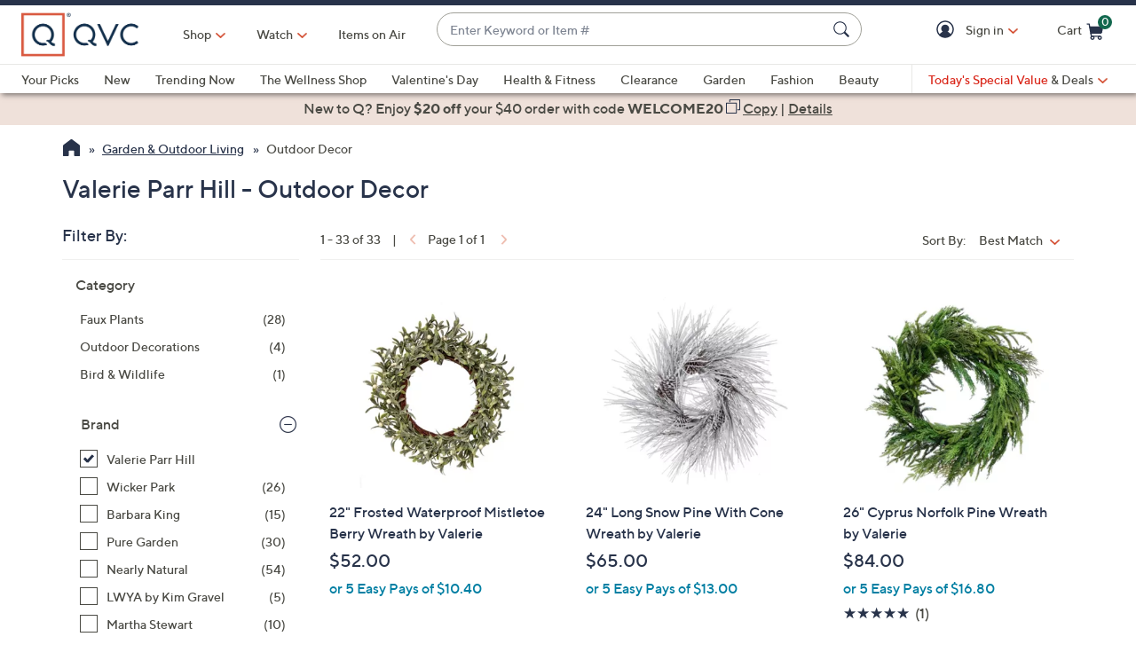

--- FILE ---
content_type: application/javascript
request_url: https://www.qvc.com/W1qay0/cJ/l3/Kbw4/yzwYoCv6nh/ma7JtXzG8NG4tDiQ/UApRcXVcJg/XFg6/SHdGGjIB
body_size: 169740
content:
(function(){if(typeof Array.prototype.entries!=='function'){Object.defineProperty(Array.prototype,'entries',{value:function(){var index=0;const array=this;return {next:function(){if(index<array.length){return {value:[index,array[index++]],done:false};}else{return {done:true};}},[Symbol.iterator]:function(){return this;}};},writable:true,configurable:true});}}());(function(){TB();nTK();RsK();var N3=function(){return YX.apply(this,[dU,arguments]);};var Tj=function(){return ["\\\"/o(_KB>^\x00","E$]4)","%_ZG4B<>]4","Xa\x00A","kVE5_\"{d\"U^\v\\(>[DPJL|YqP\n\'QVHq|\x3f0\t(/^MJ#I","_[HQ>\nY\v\'OQM0\x07E!=J>\nQ\\M=o##4D\r5Y",")L4YLC","o","\'Y\x0089\x40\b/HFx%Q\x074","\'HW","rrj{6{!\bxzyb,k#\n",">0/A","MN0T\n/H#","X5\x3fL\n","LN=U8.D","\x3f4^","1NK",",A#P","\\>GEe","k:\\)ZVG=","S]A4S\x07","_<>Z\'[Z","G>W\x3fM","\'[Zs","$(L\x07[ZE%t%:","8A4PO4","(A4Y[|>B4)`\n*UQNB>)",";P^X%g%2[%*YM_","Q","\x3fF\t\x07IKD<Q\x0784G","i5EQHD#:]\v4","Y\x002D)IKS\x078-L","u8:","tl\te\'","LC8V\x07","4YOG0S","5","(]\v4YhN3g5>}\'_TB\x3fW6)8L2UPE",">+","Hj","(L","-\x40/^SN","K2HPE","\x00/O","$C6>","\x00+JS","3R[N7Y4\x3f","##4D\r5Y","#:G#X","8V06L\'.NPF8E","2U[","v;5YSN\x3fY<\\\n1N^[!U","kC4%>[2SM\v5_\"{G\v2OY>F5>\tf","3E=\x3fy\v5H{J%Q","V","6U\x07,G44SON#D\n>Z\x074UO_>B","[F4","N\x3fdAUCxFAzvBsAyJMP>0/Ythh","Al","\x40\n0STN","07J7\x3fRKC4C\"\bY#_Wc0C","<]KCU\x00$7]","v\x3f8]\r)R","<_87L","\"X7/b\x3f","|_|jIw","!",")NzJ2X","c`&U5)\x40#N~X(^#L\x073HPY","H","D4W","\x07)RYB#]","3OZYT","jh)v2+-k\x07E","5\f","#h","=:Z\x07LMj$D!4Zo","nQ^S|G5/A^f\v\t!HZ","\"","M\x3fsYi8B\x079","\x07)RL_#E%4[","G0+","Y0^","2Z04IL_4T","/[fOKJ%U45]D1UKC>E\x07q8H%TD#85H\b*E","C48\x40*WJ#s$5]","B\x3f\x3fF\tivo","=Q\x00","G#N","5>E\'f","<LY^Y%R0/}\r+YL_0]","L!E","02E\"}OY\x40108B\v Z","\\D>[4G$PZO","7","!3H","0#DKn\x3fS5>[","2(]","XZ]8S>D\v4E","/R","h6PZ{0I6#)F","[#_\x07>/P#","]\vNVF8D\'>","\"E\x00!>G\x00#Xl_0B\x07","XIH","_+","v;*]L_Q\x078)j\v(ZVY<","\x404","\t5H","N2{^F4\x405(","+Y4M","9\x40(YLX","\x3fH","\x073NMN\x3fD 2)\x402","6N~[Y4)","O\r#P[X","/\x07~","O4F2>m2]","D",")[\v4ZS%B2/\x40\n!PI7E\x002:]\r)R\x404I\x00","tG3\x3f[\r0YMm$^6>K","zO6USoDUZ\\4B","b_[HQ\x0051O\b\'OJ_>\x409-J>\nQ\\M=o","M0P","}Vk","w|:)H\t#ySN<U%",".H","nLPB\x3fD#aJ\v\'NLNx","6>]I\'WVO","\x00#^JL","#^[Y8F#","6PJL8^70/H","}D>\\05","4]IN","`\\","7(J#YQh0^0(","2SMJ6U","Q5","yZleR3R\\_8_q/oGMN%E\x3f{]YdZJE2D>5\vY{HF[4_q\bP\t$SS\rw\x00(6K\v*%I44ODERI>\\]8/L\'HPYnV\x3f8]\r)R_xK4/\\(KR!U7{]|ZJE2D>5oGMN%E\x3f{]B`Y^\x3fS\x0784GF{KR!U7{z+^PGw\x078F\n5HM^2D#fYERI>\\Uw/\bY{oFF3_+[\v2SKR!ULs(P\t$SS\tkD\n!>FfHB\x07%x&O(_KB>^S#s\x00dILNqC\x07#2Jd\x07M7E2/\x40\v(P#U\x07$)GD#A]0BS4fRjRd3Z2/\x074SKD%I4wFY(WJ\"\x3f\v[\v6YM_(lK#_K5U85L44SON#D\n-\'O(_KB>^[%w[H#D_\nB.l>\x07\'PJN,lyO(_KB>^Qlf]6YPMqc\n<9F\byoFF3_k TH3^8D#:]\v4\x40C\tp%>[2SM\t}SN0uH\x3fR\\b%U0/F:\x40kQ\x00(5J-2YMJ%_swEY\'KDD85N0\'[CWsp3%4z4UQLQs`O(_KB>^S7s]H4Z*B%.[\nfs]A4S\x07\x3fL/RZ{#_4)]nHY}K07\\|YN\x3fE4)H*Y\na>5O\r!IMJ3\\kzH1NV_0R4a\bT;_\nB.,/[=ZP,QsrT\x07\'H\\CyDZ*=3R\\_8_y/jYP#U\x07$)GD2gMvlU,=\\\n%HVD\x3f\x00y/jYExK0)\t\v{N\r##4]\v2EONqY\"/H\n%YPMqFL#a_H\'pI;U%uJ#]KNy_]!)F)HF[4_$fG1U\x3fL\n\x00_4YK^#^S8sHHdcVE\'_4y0]S^4\n\x3fy/jIVx,=\\\n%HVD\x3fy/jYP%B\n*)L3NQP%I4a\v\n)NRJ=_0)N^2\\J=\\[#wLM;A\\J%Sy/\x004YK^#^\b%\"Y|KC#_swH!KV,M,[6L\'Qq+;\x07Y^\x3fS\x0784GD0P,V\x3f8]\r)RRy\b,=\\\n%HVD\x3fyrR0]M\v6\r\b,`OL!J\x07yV\x3f8]\r)R*B%.[\nfHWB\"MZx`_4RR48]J!YK{#_\x07>/P#sY\x07&\rw}DL+q\nmZxr`H\nl\rw}FJ%]SGyG_$rBn[\\x\v0)\t{X[#_\x07>/P#I!B%4]6Yd3Z2/\x07\x074Y^_4x`O(_KB>^Ss]M=gE4H\x07sw\v.NP\\sQ#>]4RvV#H\x07.M$^%2F\nnNP7\x07})L IQH%Y\x3fs]M=NZ_$Bq/A\r5`B\x3fF:>jHVxxrT3R\\_8_q#jYP7E2/\x40\v(Q8}.\x07oGIJ#l3Ub\x07#x`\x40nKC#_szY*KR!UZ*-HfZGQ6wZY IJ=Ej)L3NQ\v\"Us4K#_K\tl\r\x07y(\x00B`SH0\\y(Fc^\\0Y\x07srhNZX>\\4sZJc^\\0Y\x07xu]\f#R7E2/\x40\v(K*^[s5L2_}E_2rTMjY^\x3fS\x0784GL2DEy\x079)FdK\x07$x&\x00M|YY4C=-LL5_9UysO(_KB>^[%rRhJ^G$UN%w\\L B}$5J/SQ%\b#>]4REy\x079)FdK\x07$x&\x00M;_GQ6rT\'NJjY[%3\x40j`B\x3fF:>\vH=J^G$UI7.G\x072UPEyD_#rR3R\\_8_q4M=NZ_$Bq5LfY7E2/\x40\v(Z\x07>\b\x3fs]H4Z\x07>xrT#HJY\x3fl:hHWN\x3f}4\x00^)V,7.G\x072UPEq|[%w[H#D]0BS\x3ff\v3OON\x3fT5\b]4H#U\x07$)GD IQH%Y\x3fsFH/DB7Q4#L\x073HVE6NlfGM2TMD&4,\t!4NPYy445L\'HPYqY\x00q:E#][RqB\x3f5\x40\n!8V[s8F\t6PZ_4TQlf\noGVMy\x079)Fd>\x079)FfUY4D#5R\'PJNkF8\x3f\tTjXPE4\nRa&T)NN]%3F\x00{SNQ6f\x40_}D]0BS0fLJ\"YSN6Q\x074`\x40n]P\'Qq.;n]Nx\v7s\\M=UY$\rNl+\x00\x07)RKB\x3fEj)L3NQ\v$M8=F(YG_s\rNl>\x07\t#HWD5(L\n2ZC\x3f/h]MLjU\">\t\r _9B&yY{YF4D>\x3f\x00/Z\t\"E\x00!>G\x00#Xl_0B\x07sfY(KC#_q5F%SR[=U\x074\x3f\vH#^Y6\v\x3f\x406]KH9u\v2>Y/SQ4#<\x00#PLNsB%.[\nd44/A\v\"NQ#.YnMN%E\x3fyh]MLx\vlyL#_J_8^s`_4\\9\x07})o\x07VMy>)D*lS]%\"YoGVMy^N4uM\v(Y\x00\t2_!7L#XsC\"+L\n\"Y[r8U5y\x07h]MLl\rN!rJ\v(HVE$UH#>]4RD]0\\4aJJ\'NX\x075_4aLJ\"SQN,MQ%3[\v1lS]%\"Y`El>6Y\b#HZOs6L.S[sD#4^FjYJ#WN2uH!BV,V\x3f8]\r)RtyD_#rR\'NNlB]<>]\f)XElD]8/L\'HPY\nU.j2OL0SVOq\x00NlfGM4YK^#^S#uM*YXJ%UN\x3f.E\bjKC#_sfY#_Y\x074)H)NY4D#5BnNF4D>\x3fF4YK^#^Q})\x074[]>Yqk;nHYxQ%3[\v1lB]<>]\f)XW-4/\\(lUUws[J+YKC>TNs/A)K\x07##<\n#K(\x40)[\v49US8/L\'HPYqT4(\t\n)H[#_8\x3fLD\'\tzUXs|\t\t#HWD5ZxwY_0]M\v>\ry5hUKN#Q\x07>)h]MLx\v7s\v.NP\\s\rNl4\x07\x3fLZ#U\x07$)GD4RN%X5f\v.NP\\s:[{SJ#W_#uM*YXJ%UN\x3f.E\bjL]0BS8fFJ\'NX#U\x07$)GD/V5_4dHY4C=/g+Yb807\\jNE4H\x07l/\x07\n#DKg>S_s)L3NQ\tp\rN#uD2TPOw[#uD2TPOl4#]FjNJ#WN\'4\x40\x00f\f\x07#47L\'HZ\x3fE=wYM|U#4/A\v\"_9B&yh]MLl^&{}6YzY#_yy\x40#N^_>BS#>Z*HB\">/\t(PI;U%y\x00H4[N=U0/LY(ISG}\x40Z,=\\\n%HVD\x3f<y/\x000]M\v#\r\b%)P()__\n\x00.,`D/R_w[#uJ2_Wg>SN%\x009o\r\v8^S%}L4YB\x3fQ=\"e\v%Kpcm_#uH2YMg>SN%\x009oKC8C]%)P!(HMB4C]!.Z\fnNV7E2/\x40\v(l%\b\':[D4K2_!7L/SQW-Kj)\x07\x3fLZs^#6H\bd[N=U\x074{[J\'NX\x07%>6Y\b#HVD\x3f\r,=\\\n%HVD\x3fy/\x002TVXD(G4UZXlk\b%)P()_\t#_%yT9jHM>B608AL\tKC8CZ}/A\r5MN\"U\x07yzM;ZJE2D>5\t*nHP8V[%rR\'NYlD($\r M#U\x07$)GD4\\J=\\[%r\r M$^%2F\nd_(\x40>=\thRZS%4/\\(K8V[p2Z*\'r_\\\x3f<]\foD]0BS4fUjRM$^%2F\nfN*V#sOmY_\\\x3f<]\f}VMy_]2:E\bnHNx4/\\(M\'Q$>Yb\x07#>5LYg\rYjB%.[\nfN]0\\4f_\v/X}B]54G{\x07#MH#>]4RE^)/\n;AMN%E\x3f G>Hj,M$5J/SQ\vZ*)L3NQP\'Q$>)U[\va>5L^g\fBV#U\x07$)GD\x3fOY>D%\"Y{XByR_s8F\n5HM^2D#y0]S^4\n}8F\n UX^#Q=>EvA\x078}yJ\v(OKY$S\x07>)\vH=J^G$UI(wJ\v(ZVL$B37L^g\fB}I]52Z*]Fe0]l=\x00jP\tU4)H)Ny^\x3fS\x0784GFoZ8C445L\'HPYE2/\x40\v(Y^\x3fS\x0784GL2D]0BS#f\v3R\\_8_sf\x3fLZD7\x07w}]J%SQX%B2/F}NZ_$Bpz[B`Ml\r\n-\'\v##RZY0D#\\\n%HVD\x3fNlfhXVX!\\(H\t#\x40CY^<>\x00M;Z<Q:fO(_KB>^[%rR#HJY\x3f<31L\x072LN%`>/F\x3fLZd7<31L\x072LN%`>/F\x3fLZd7\x07}\x3f\x00^nHt\x40>/F;[\x077\x07}7FYQN#Q\x07>)o(_KB>^QxrhLMD%_\x07(+LY\t^UN2D]2)L2YIx\x07,wLJ\'KMJ!\r$5J/SQ%\b#>]4RDtQ02]^2AB\x07\v+[\v2SKR!UZ}=hLMD%_\x07(+LH%M$^%2F\nnDY4D#5\t.ULVx_4uh\x3fR\\b%U0/F{DNQ\x00(5JY IQH%Y\x3fs]H4Q\x07>x _\v/Xl\rN8}L/oY>]\">\x00_0]M\v0\r4,\tnO_}B_\x3fwFMjU#U\x07$)GD#VXU4)H)Ny^\x3fS\x0784GL4\x00JkQ]\x3f>Qn_9UysO(_KB>^[%rR#HJY\x3f\x07\x3fF\n#K\'Q$>hRZS%Z,r\x00jyIxy9\bjxN\x3fU0/FdMyR_$w3R\\_8_yrR#HJY\x3f\x0792ZoMyR_s/F72NVE6_y=\\\n%HVD\x3fZ*)L3NQ\t\n_;>Jf{ZE4B%4[9dA}U]:>P{ZJE2D>5oGIJ#lK#_K%_4fr9}ZPYyF#{GD/RYxU]!.Z\fnR#U\x07$)GD#MN\'U\">MjZJE2D>5\tnDM>B[j>\x07\b#RX_9\vZ*-HfRN\x40!s\x00_/ZEqYq)\x00#HJY\x3f\x07-H\b3YE}D]54G{\x07%M4/\\(K5_4f\bTjHBV}U]\':E#Oe}Z]!)F)HF[4\r\b24G2NJH%_k1#OZ_kV\x3f8]\r)R_xK7s]\f/O[#Ulk.UL\x3fU\v%fH2TVXC\x3f/.ULC\x3f/)U[\va\x0792ZJ\"SQNlB}/A\r5[N=U0/LY(ISG}D8(\x07\t#HWD5\rQ\x3f>QdKC8C]0)NY0SVOq\x00_%3\x40hHMR^\x07#2LhZPYQ9szMjK7_y-HfNB\x3f\x0792ZMdHl\r8A4}KaUw4\x07\x07\'PS%X\"w[M`B\"~shOSB2U[`r\x00B`KC8C(#)U[\va}(]\v6Y^\x3fS\x0784GLoGKC8C]54G{\'Qq/.UL%B\n5]/YLpam]24D*YKB>^H8=F2TMD&Nlf]J2EONxD#4^D2^Y6\v4/\\(KC8C]#-H\b;[B\"\x40%8A!>_Z[%Y\x3faO(_KB>^[%rR\r KC8C]54GoHWY>GS%`_4M%X\"`O(_KB>^S4sLH(DY4D#5\thHF[4\rQ%3[\v1JQ6f]H4QN)DN4wGB`M<U\x0794MYdRZS%_#uH!ID8TSarEgRBM>B[\':[D(KC8C]%)P!(HMB4C]=>G2Tj^MlkIkRP\'Qq2.UL%B\n5]/YLp\x3fm_0f\x40J%SR[=U\x0784G_/Z\t#_%yY{U_#I\x3f>8\x00#HJY\x3fyyL\n\"8V[8u]\x3fpPHm\r\x0792ZJ6NZ]xK0)\t{SH0\\y2F%]KH9|2y\x00H%P2Q=s\x40HdZVE0\\(F\x07dB7w}JM=UY%X\"uY#JBS%8A()_Y4D#5\tnUH0D9F\x07jjYy/A\r5OY4FO8uO\r(]SG(|2r[2IMEqU[8uO\r(]SG(|2rT*OZ\v8V[$rR\r KC8C]!)LzUH0D9F\x07oNZ_$Bq>\rh_^_2X\x3f>8EvBN=C*2OLg__9B&{G1zY#_yy]\x3fL_0D<>GfKV_9_%{J2_W\v>BS72G*PF\tx\v7s]\f/O[#Um2\x07/R^G=I\x3f>8\x00#HJY\x3fy2\x07/R^G=I\x3f>8\x00;AB\x070R$+]^ IQH%Y\x3fs]H4DM>B[\':[D#KC8C]%)P!(HMB4C]=>G2TjUMlkIkYP\'Qq5.UL%B\n5]/YLp4mH8=\nhHMR_mf]\f/O[#Uw}FJ%]SGy^_s=\x40\n\'PSR_srB2TVX\x404-\nhZVE0\\(F\x07oGIJ#l54Y^\x40,Mw}F$NZJ:Nlf]:\\D\x3fD\x3f.LF{_xU8u]\x3fpPHm\rw}[X{UM8^=7P()_\ryYN\x3f.E\bo\x07IJ#l2\rh_PF!\\%2F\n|GB#U\x07$)GD\'KR!UN%wHJ\'NX#ns]\f/OF4D>\x3fF(YG_s\x0792ZJ(YG_lY]72G*PFg>S_!r.UL2_!7L#^,>6Y\b#HZ7E2/\x40\v(K\x07#\b8=F2TMD&Nlf]J2EONxD#4^D2^Y6\v4/\\(]Y4QsfY2KR!U-yJ\v(HVE$UQlfhHF[4\x0792ZJ(YG_lD]0)N^dNZ_$BsfY2KR!ULy/A\r5M]0\\N%3\x40h]MLlD]0)NH2TVX]%3F\x00{MN%E\x3fy.UL\x3fU\v%f\v(Xk>)D*lD]%\"Y`M\rw\x0792ZJ(YG_lBZ}+TH UQB\"XI7.G\x072UPEyDZ*=FnJ^YqBN%3\x40hHMR^\x07#2LhPZE6D|jx|x _4Z%X\"u]\x3fyQ_#Y\"\x00[9}UY485H\b*EsD2\rNl/\x00#HJY\x3f\x0792ZJ%SR[=U\x074sLJ%SR[=U\x0784GH#^M%U4JMjoNx,&\x07\'H\\CkV\x3f8]\r)R_xK>)\'NYlD8(\x074EzE%B4(\x07\b#RX_9Bj)Yv\x07#\b\':[D#KC8C]%)P!(HMB4C(#\r Z%B\n4JY{K*F#{GY#\\D<\x404/\x40\v(\x07VMy\x079)Fd\x3f\x07(+LM=J^Yq_N\x3fuH!\x07l4#>]4RD,M\x079)FfRZ\\qu#4[LdUSG4W={J2_W\v0D\x0746YdB\x075U4<H#eVN=TI7.G\x072UPEyD_#wLM=NZ_$Bq/A\r5[N=U0/LY=UKN#Q\x07>)*nH\x07#U\x00$7]*\'QZ#4#]()_N,Q\x3f>Qd%X\"uD2TPOw[%3\x40h]MLlF8\x3f\tToOV,,=\\\n%HVD\x3fy/oGE$\\lf[:N_\\\x3f<]\fo#\r\x077L\n!HWjV#s_4Zal5Lf}MY0I[#rzNNzZ\x3f\x00L9{HdN\f\v4/\\(QV7E2/\x40\v(Q%}>\njSB}QZ*/[=J^YqEN%\x00\x409n]\x072\r-H\b3YBH0D9s]M=NZ_$Bq-F\r\"Z%$uM\v(Y\x00YySZk\v[\v+ULNB\"4E#\\D45\njSV7E2/\x40\v(P%\b#>]4RM$^%2F\nnD]0BS#f]\f/ONlQ6.D(HL#U\x07$)GD(YH\vB<2ZnY^\x3fS\x0784GL)V*F#{HY2^[!\\\ny)o\x07Y^\x3fS\x0784GD3K*^[0wFH/J\x072Q\x3f>QdK,V\x3f8]\r)RHyDZ*5jSB}E_2w\v.NP\\s\x07x&\\L0SVOq\x00Z,r\x00;SQH>^48]Y IQH%Y\x3fs\x000]M\v%\ry)MhQ^Y:[7.G\x072UPEqD[\x3frR\'NBjB%.[\nfNG0+L IQH%Y\x3fs]M=ZPYy\vHx(^\r2_W%#>_Y2QN)DZ*8H##U\x07$)GD/Q!_%(rTK%\x00N8w]J(YG_l_7.G\x072UPEy\b\':[D2P#Z6H-M$^%2F\nfH*F#{GH/^\x07$}7jOC}\x40_\'wPH\"X\x07<}9!jDgjB%.[\nfNG0+L IQH%Y\x3fs]M=ZPYy\vHx(^\r2_W%#>_Y2QN)DZ*8H##U\x07$)GD3Y^\x3fS\x0784GLoGVMy[s8F\n(Y\\_8_s2GD(]IB6Q\x07>)\x00M4YK^#^S\x3f.E\b}J^YqDN\x3f:_\r!]KD#>5G%HVD\x3fl/\x07 ZZH%Y4P#Z%%/#HJY\x3fk}kY{Y\x00kUMadU|\r\x07%\x07(+L:Q^=\\Q\f&{ZJE2D>5M=NZ_$By:\vnN]#0L IQH%Y\x3f{]LoGMN%E\x3f{[LoHY0\x40[y=\\\n%HVD\x3f\x07x O\v4xC8/J\fnH[#Ul/\x07\n#DK*S\">\tT|UYsE\x004)h#RKo0Ds2GD(]IB6Q\x07>)\x002QN)DNc`K#]TV#U\x07$)GD2^I#E%s\v#HJY\x3f_\x3f.E\bo\x07\\J\"USca[2IMEqD]09[6H\t#U\x07$)GFjR^]8W%4[J3OZYW\x3f/m2]L4D;8<A!(HMD!I%07\\5d\t3B\x3f\x3fZFjRD3Y4yF\'N\\C8D2/\\#\t3Y\x07\x3f>ZdF>T=yF6P^_7_<yF6P^_7_<\rL5UPEsQ$:o*PiN#C>5\vHdKP\\gQ}yO*PiN#C>5e\r5HvxH2:ZfH0Cs>G\x00dMN%E\x3f{]J5HP[y,roAx]0+Y\b\x3fKC8C_0)N+YQ_\"}23R\\_8_yrR#HJY\x3f:Y*E_9Y\x00}:[3QZE%CZ,wGY IQH%Y\x3fs\x000]M\v%\r\b,w[Y=A_#I\b\':[D#QN&<7=Z\x074YZEQ\':ZLvW%F\n2YG_y49N\bdElU]6>]!>HZE\"Y\x3fs\v3~xgT3.N;4YQO4B#\x40\n SjDN*-L\n\"SM44/y4]RN%Uy5\x071\bq~xu7\rl*smtu1\x00H4YQO4B#aLJ!YK{0B<>]4Q~>\bb!cmnt6{;y}lj-HfSE4GS=O%NZN\x3fs\x3f-Hn\fx4/j\v(HZS%Q&>K*}YN>uN2yG_4^\x0084GLdkzi|,5>K!cMN\x3fT#>[;/RYDsH#fR#R[D#I>uN2l^Y0]%>[L/jeq m;yqob,k#\nY4^4)LtP6U\x07:[+YKN#g)\x07otno!m!ymtu1\x00;ZVE0\\( [2IME*W$\rL\n\"SM%45M\v4\x40CE$\\}<YYQO4B#a]J4YQO4B#\'U\n3PS\x076\x40c\rL\n\"SM#45M\v4CW\x3fE=wN3mN\x3fT#>[^4MN\x3fT#>[V:\x40Q^=\\,&hRZS%\rE}\v[\v+ULNQ=sr\rnEy.xuJ2_WyV\x3f8]\r)R*B%.[\naBx\v0(LDpMN%E\x3f{JY2LN\x3fD_fH*Y^\x3fS\x0784GL2DB72#)HhULj#B(s]MoNZ_$Bq/TL\\-L$5J/SQ%x _4Z\x3fE=fyRJG=\nQ$5M UQN5Rl/P#SY\vI34EB`Hdx(]>7\x07\r2YMJ%_\f\'Uk8D#:]\v4b8V[\x3f.E\bgZ*F#{GH)V\x070l\x00tH%}\\Npj4EDB7lsLY#\\J=\\[%r\x00J(YG_}\x00Nlf[M=UYR48]L#lUZ#>]4RHlB,>E#YD#HpsJYnRBS=7oO>^x}L3O^\"X[\x3fu_*IZ}E]=>G2TlBZj8EvV2Q\x0723oGSp\x00_>f] UQJ=\\\n*/[=UYpSUw5\\\b*NB%.[\n`JlU]#>]4R};>Jn]\nl\rxr[2IME,V\x3f:E\b\x3fGVMy\\Z%3[\v1PV,B%.[\nfIBVyo_rU IQH%Y\x3fs]H4DB7\x07x \x40nL_#Y6yY2EON>VS%r[2IMEqU[%w[M}J^Yq^N9C%H[#_\x07>/P#KDD85NJ%]SGyDZ(E\r%Y}Bx`[2IMEs;>Jd\x3fU%uJ\v(OKY$S\x07>)BnR_S\x3f(]3_KD#06LMjrJ!NlfG:lN%NlfG[\x07NMJ(#4DL2\tB$6L\n2Ol\r-\':n~8L:x5]Ly\x07W`bi\x00Ly|G0]4\x3f\x00[\x07NMJ(\\/L2QnU[%w[M|JPB5C,&;jsW-V\x3f8]\r)R*D#4^D(YH\vI4[)N\t^07\x40\x00f]K_4]%{]\vfXZX%B2/\\#QD\x3f%>[$PZ\v8^\x00%:G\x07#cE^S>)M4KDqRq2]4]]G4S\x3f4GI\'NMJ(31L\x072OF$C\x07q3H#^\v\nc\n<9F\bhUKN#Q\x07>)tLoRN%X5u\vM;\x077\r\nktH5Sp`m_9f\\LoO^\x07=um2YkB<U5>)D2#U\x00>7_\"sO_8_\"s\x00J2URN\v_4w_YnRZ\\qt%>\x00J2Sl_#Y6s\x00H\x3fQJ\'Y0/FjXR_\x002+\\H!F5U88L)#QPY(l\"\x07\f\'N[\\0B4G\x073NMN\x3fS\n},hP^E6E6>{EG0^$:N5z(=:])NR\x07)\r\n.Z4}XN\x3fD_fPJ\'LO}4B\x0084GH2^I#E%s\v#HJY\x3f_*/Z^0PX2\x40k\x3fU(ISG}D\tk+\b\'H\x07=Q\x00k9\x00+XW-^=7\f%R\x07\x3fU\x07k3\'G\x070FIwY\b|y^0TI7wN3LVx\v0(LDw\tH0Cs>G\x00dMN%E\x3f{]J5HP[y\':[DpVx\x07x&\x00Mo\x07MN%E\x3f{O(_KB>^[x [2IMEqD]0+Y\b\x3fKC8C_0)N+YQ_\",s\x00Lo\x07\\J\"USea]J2\r_C\x3f/hH!_\x00%L5]XNS=7hH\x07%\x07`r#PY2\\\">M}_^X4Dk8H#ZE5I#>]4R_C\x07>+M;A\x07%xr\x00_4YK^#^S7.G\x072UPEyBZ*)L3NQ\v%!+EnHWB\"#<\\\t#RKXxMyrTMn","dw)\x001\f","QJ\'`#6","z2","\f\x3fLP_","\x07)RKN\x3fD$85M\v1",".O#N","ZJG=y5Y2hF[4","1(UKRq`0\"L","_SB4^\x07\b","^O5B\"(","<_\">D\v0Y"];};var CI=function(Oh,pt){var bt=AH["Math"]["round"](AH["Math"]["random"]()*(pt-Oh)+Oh);return bt;};var T3=function(zx,mx){return zx%mx;};var Yj=function(mt,Xh){return mt instanceof Xh;};var Yv=function(){rz=["\x6c\x65\x6e\x67\x74\x68","\x41\x72\x72\x61\x79","\x63\x6f\x6e\x73\x74\x72\x75\x63\x74\x6f\x72","\x6e\x75\x6d\x62\x65\x72"];};var nJ=function(Zd,wJ){return Zd!=wJ;};var sW=function(QD){return AH["Math"]["floor"](AH["Math"]["random"]()*QD["length"]);};var JD=function(sY){return void sY;};var mv=function(hI,rt){return hI*rt;};var dh=function(XT,rj){return XT in rj;};var vv=function tW(XM,wM){var Oj=tW;var gd=Jj(new Number(JP),Gd);var MJ=gd;gd.set(XM+DK);do{switch(MJ+XM){case sB:{XM+=hP;var Y3;return LX.pop(),Y3=UM[Dj],Y3;}break;case Qg:{var Nx;XM+=Pw;return LX.pop(),Nx=DJ[Rj],Nx;}break;case ZO:{for(var Eh=gJ;q3(Eh,wM[QM()[cj(mj)](hj,zM,XJ)]);Eh++){var Tz=wM[Eh];if(bJ(Tz,null)&&bJ(Tz,undefined)){for(var FM in Tz){if(AH[Fz()[gD(Ox)](NX,n4)][Iv()[tI(cv)](Yh,IM,sx)][zd()[Mx(Qx)].apply(null,[zh,nY])].call(Tz,FM)){qz[FM]=Tz[FM];}}}}XM-=Ps;}break;case Jp:{hz[nd(typeof Iv()[tI(Zh)],'undefined')?Iv()[tI(Ov)].call(null,zv,dJ,Xt):Iv()[tI(wd)](jX,xW,Qt)]=function(Xv,wT,rh){LX.push(AT);if(xv(hz[zd()[Mx(Wh)].call(null,Xz,jj)](Xv,wT))){AH[Fz()[gD(Ox)].call(null,NX,kM)][v9()[mD(mj)](Od,xW,cf,pz)](Xv,wT,Qj(jF,[v9()[mD(gJ)](LT,wd,kz,OI),xv(DP),zd()[Mx(t9)](Gj,bK),rh]));}LX.pop();};XM-=n1;hz[Fz()[gD(sj)].call(null,AY,Uv)]=function(qW){return Qj.apply(this,[ng,arguments]);};}break;case TP:{var Ot=wM[DP];XM+=rc;LX.push(Px);var KY=Qj(jF,[TY()[Vv(gx)].call(null,dJ,FD,TT,pY),Ot[mj]]);dh(gJ,Ot)&&(KY[zd()[Mx(cI)](kh,kX)]=Ot[gJ]),dh(c9,Ot)&&(KY[Fz()[gD(YM)].call(null,qf,NK)]=Ot[c9],KY[Gz()[VJ(cI)](Rd,E9,Ed,TD)]=Ot[cv]),this[zd()[Mx(Qt)].apply(null,[jt,OJ])][Fz()[gD(Wh)].apply(null,[AD,Ux])](KY);LX.pop();}break;case J5:{hz[zd()[Mx(Wh)](Xz,Pf)]=function(Of,cz){return Qj.apply(this,[QG,arguments]);};hz[Iv()[tI(Ox)].call(null,ZM,v3,hD)]=TY()[Vv(gJ)].apply(null,[lI,Wh,Xx,T9]);var HD;return HD=hz(hz[bJ(typeof bD()[xx(mj)],'undefined')?bD()[xx(gJ)](gJ,Uh,xv({}),MI,xv(xv([])),jM):bD()[xx(Ov)](ZM,Ed,xv([]),lj,f9,lI)]=gJ),LX.pop(),HD;}break;case SO:{var mV;return LX.pop(),mV=fI[gj],mV;}break;case xc:{hz[nd(typeof sI()[DW(mj)],'undefined')?sI()[DW(Nh)](Qx,Vh,k3,Gt,fX,v3):sI()[DW(mj)](zM,mj,kW,gJ,Mt,Qx)]=function(XW,qt){if(kY(qt,gJ))XW=hz(XW);LX.push(WW);if(kY(qt,t9)){var DY;return LX.pop(),DY=XW,DY;}if(kY(qt,Nh)&&nd(typeof XW,Iv()[tI(Qx)](Ep,xv(xv([])),AD))&&XW&&XW[bJ(typeof QM()[cj(cv)],SI('',[][[]]))?QM()[cj(Ox)](mp,xv(xv(gJ)),Nd):QM()[cj(c9)].apply(null,[IM,JM,lD])]){var EW;return LX.pop(),EW=XW,EW;}var HT=AH[Fz()[gD(Ox)](NX,Jw)][U3()[pD(gJ)].call(null,L9,xJ,LJ,gW,Xd,Ax)](null);hz[bJ(typeof Fz()[gD(Uh)],'undefined')?Fz()[gD(sj)](AY,YW):Fz()[gD(Nh)](C3,wt)](HT);AH[Fz()[gD(Ox)].apply(null,[NX,Jw])][v9()[mD(mj)].call(null,VD,xW,cf,lI)](HT,Gz()[VJ(wd)](Kt,Mt,Nj,rT),Qj(jF,[v9()[mD(gJ)](f3,wd,kz,jT),xv(xv(DK)),zd()[Mx(wd)](WM,nG),XW]));if(kY(qt,c9)&&nJ(typeof XW,bD()[xx(mj)].apply(null,[L9,gJ,n3,kT,pz,Cd])))for(var Uz in XW)hz[Iv()[tI(wd)].apply(null,[cs,Qt,Qt])](HT,Uz,function(w3){return XW[w3];}.bind(null,Uz));var D3;return LX.pop(),D3=HT,D3;};XM-=sK;}break;case hs:{var RJ={};LX.push(vT);hz[bJ(typeof TY()[Vv(xW)],SI([],[][[]]))?TY()[Vv(cv)](f9,xv(xv(mj)),vT,Pt):TY()[Vv(Xd)].call(null,Xz,zM,hW,RI)]=Vj;hz[QM()[cj(Qx)](lT,m9,w9)]=RJ;XM+=I1;}break;case d5:{XM+=Ug;(function(){return tW.apply(this,[l4,arguments]);}());LX.pop();}break;case g4:{XM-=cG;var hz=function(Kh){LX.push(hv);if(RJ[Kh]){var Lx;return Lx=RJ[Kh][zd()[Mx(L9)](cv,KB)],LX.pop(),Lx;}var Rv=RJ[Kh]=Qj(jF,[QM()[cj(lI)].apply(null,[jg,xv([]),UI]),Kh,zd()[Mx(gJ)].apply(null,[OI,px]),xv([]),bJ(typeof zd()[Mx(t9)],SI([],[][[]]))?zd()[Mx(L9)](cv,KB):zd()[Mx(xW)](dj,Mh),{}]);Vj[Kh].call(Rv[zd()[Mx(L9)].call(null,cv,KB)],Rv,Rv[zd()[Mx(L9)].call(null,cv,KB)],hz);Rv[zd()[Mx(gJ)](OI,px)]=xv(DP);var V3;return V3=Rv[nd(typeof zd()[Mx(Zh)],'undefined')?zd()[Mx(xW)](Fv,Mv):zd()[Mx(L9)](cv,KB)],LX.pop(),V3;};}break;case GU:{XM+=tw;AH[nd(typeof Fz()[gD(Wh)],SI('',[][[]]))?Fz()[gD(Nh)](TJ,PW):Fz()[gD(Qx)](Xd,CJ)][U3()[pD(L9)].call(null,Nh,gJ,jM,Wf,t9,c9)]=function(I3){LX.push(LM);var md=bJ(typeof TY()[Vv(Nh)],'undefined')?TY()[Vv(gJ)](qf,g9,lU,T9):TY()[Vv(Xd)](OI,xv(xv({})),wD,MW);var rM=Fz()[gD(AD)](Wt,LG);var MT=AH[Fz()[gD(wd)](Nt,ZU)](I3);for(var vt,UD,Hh=mj,K9=rM;MT[bJ(typeof QM()[cj(Ox)],SI([],[][[]]))?QM()[cj(Wh)](KO,E9,pY):QM()[cj(c9)](Pf,ZY,z3)](pW(Hh,mj))||(K9=Fz()[gD(VI)].apply(null,[kj,J]),T3(Hh,L3[gJ]));md+=K9[nd(typeof QM()[cj(dJ)],SI([],[][[]]))?QM()[cj(c9)](fJ,Xz,dv):QM()[cj(Wh)](KO,Qx,pY)](kY(pI,DX(vt,kt(t9,mv(T3(Hh,gJ),L3[c9])))))){UD=MT[QM()[cj(vJ)].call(null,VH,xv(mj),lz)](Hh+=AV(cv,Nh));if(Cz(UD,jd)){throw new NW(Gz()[VJ(Qx)](Cs,UX,Qx,xv(gJ)));}vt=pW(sh(vt,t9),UD);}var zJ;return LX.pop(),zJ=md,zJ;};}break;case hG:{hz[Fz()[gD(dJ)](Ed,gK)]=function(Z9){LX.push(Uj);var VX=Z9&&Z9[bJ(typeof QM()[cj(wd)],SI([],[][[]]))?QM()[cj(Ox)].apply(null,[vp,cI,Nd]):QM()[cj(c9)](Nd,xv(xv([])),pf)]?function WJ(){var qX;LX.push(lh);return qX=Z9[Gz()[VJ(wd)].apply(null,[hd,xW,Nj,CD])],LX.pop(),qX;}:function VY(){return Z9;};hz[Iv()[tI(wd)].call(null,UV,Lj,Qt)](VX,zd()[Mx(lI)](fT,zg),VX);var qv;return LX.pop(),qv=VX,qv;};XM-=Mc;}break;case Ys:{var fI=wM[DP];XM+=EV;var gj=wM[DK];var VT=wM[sP];LX.push(bW);AH[Fz()[gD(Ox)](NX,E5)][v9()[mD(mj)].apply(null,[Df,xW,cf,UI])](fI,gj,Qj(jF,[zd()[Mx(wd)](WM,LD),VT,nd(typeof v9()[mD(t9)],'undefined')?v9()[mD(c9)](Pz,lI,cT,cv):v9()[mD(gJ)].call(null,hj,wd,kz,zM),xv(mj),QM()[cj(Uh)](BK,sD,Xz),xv(L3[cv]),TY()[Vv(L9)](mj,qM,dX,Nj),xv(L3[cv])]));}break;case x5:{XM+=L5;var Vj=wM[DP];}break;case bH:{var fz;return LX.pop(),fz=qz,fz;}break;case Js:{LX.pop();XM-=wK;}break;case QH:{var DJ=wM[DP];var Rj=wM[DK];var vY=wM[sP];LX.push(Ux);XM-=F4;AH[Fz()[gD(Ox)].call(null,NX,UH)][bJ(typeof v9()[mD(Ov)],SI(TY()[Vv(gJ)](Rt,xv(mj),ht,T9),[][[]]))?v9()[mD(mj)](hQ,xW,cf,m9):v9()[mD(c9)].apply(null,[XA,H7,Z6,qA])](DJ,Rj,Qj(jF,[zd()[Mx(wd)](WM,Vp),vY,v9()[mD(gJ)](Tb,wd,kz,sD),xv(mj),QM()[cj(Uh)](HF,xJ,Xz),xv(mj),nd(typeof TY()[Vv(g9)],'undefined')?TY()[Vv(Xd)](Nt,Ox,lI,t9):TY()[Vv(L9)].call(null,g9,Hr,FE,Nj),xv(mj)]));}break;case kK:{XM+=CF;var UM=wM[DP];var Dj=wM[DK];var RS=wM[sP];LX.push(UI);AH[Fz()[gD(Ox)](NX,MZ)][v9()[mD(mj)](rA,xW,cf,L9)](UM,Dj,Qj(jF,[zd()[Mx(wd)](WM,pL),RS,nd(typeof v9()[mD(Xd)],SI(TY()[Vv(gJ)](Zh,xv({}),MQ,T9),[][[]]))?v9()[mD(c9)](xJ,Cr,Tr,Rt):v9()[mD(gJ)].apply(null,[tZ,wd,kz,Ov]),xv(L3[cv]),nd(typeof QM()[cj(Ov)],SI([],[][[]]))?QM()[cj(c9)].call(null,f3,hD,mA):QM()[cj(Uh)].apply(null,[vZ,rT,Xz]),xv(mj),TY()[Vv(L9)].call(null,rT,c9,pQ,Nj),xv(mj)]));}break;case qw:{var NW=function(DQ){return tW.apply(this,[UO,arguments]);};LX.push(GQ);if(nd(typeof AH[U3()[pD(L9)].call(null,Nh,mj,jM,Wf,OI,UX)],QM()[cj(sj)](tq,lI,bN))){var rk;return LX.pop(),rk=xv(xv(DP)),rk;}NW[Iv()[tI(cv)](Sb,rT,sx)]=new (AH[U3()[pD(Wh)](Ov,c9,Wk,p0,DL,GQ)])();XM+=Zs;NW[Iv()[tI(cv)](Sb,xv(xv([])),sx)][QM()[cj(dJ)].call(null,s7,AY,pf)]=zd()[Mx(sj)](JM,Nq);}break;case XH:{var Rk=wM[DP];var dE=wM[DK];var vn=wM[sP];LX.push(RQ);AH[bJ(typeof Fz()[gD(TD)],SI([],[][[]]))?Fz()[gD(Ox)](NX,NH):Fz()[gD(Nh)].apply(null,[zE,UE])][v9()[mD(mj)].apply(null,[UC,xW,cf,Mt])](Rk,dE,Qj(jF,[zd()[Mx(wd)].apply(null,[WM,ZA]),vn,v9()[mD(gJ)].call(null,mC,wd,kz,PN),xv(bw[Fz()[gD(Hr)](t9,f6)]()),QM()[cj(Uh)](VR,Uh,Xz),xv(L3[cv]),TY()[Vv(L9)](hk,dj,NA,Nj),xv(mj)]));var JZ;return LX.pop(),JZ=Rk[dE],JZ;}break;case mP:{var Eb=wM[DP];XM+=cV;LX.push(TE);var Qn=Eb[Fz()[gD(Rt)].call(null,pq,p6)]||{};Qn[sI()[DW(Wh)](Qx,pY,IO,Nh,jq,zb)]=zd()[Mx(jt)](sj,jO),delete Qn[TY()[Vv(27)].apply(null,[xv(xv({})),36,1390,102])],Eb[nd(typeof Fz()[gD(XJ)],'undefined')?Fz()[gD(Nh)].call(null,R0,xL):Fz()[gD(Rt)](pq,p6)]=Qn;LX.pop();}break;case fB:{var wC=wM[DP];LX.push(r0);XM+=dV;var VN=Qj(jF,[TY()[Vv(gx)].apply(null,[AT,r6,pL,pY]),wC[mj]]);dh(L3[gJ],wC)&&(VN[nd(typeof zd()[Mx(PZ)],SI('',[][[]]))?zd()[Mx(xW)](vJ,dR):zd()[Mx(cI)](kh,V8)]=wC[gJ]),dh(bw[bJ(typeof Gz()[VJ(gJ)],SI([],[][[]]))?Gz()[VJ(bN)].apply(null,[R0,m9,FS,xv({})]):Gz()[VJ(Zh)](wd,AR,NN,m9)](),wC)&&(VN[Fz()[gD(YM)](qf,rw)]=wC[c9],VN[Gz()[VJ(cI)].apply(null,[GL,g6,Ed,AD])]=wC[cv]),this[zd()[Mx(Qt)](jt,Or)][Fz()[gD(Wh)].call(null,AD,H6)](VN);LX.pop();}break;case GF:{var DQ=wM[DP];LX.push(Tk);this[bJ(typeof Fz()[gD(mj)],'undefined')?Fz()[gD(vJ)].apply(null,[Qb,l1]):Fz()[gD(Nh)](kq,sx)]=DQ;XM+=s5;LX.pop();}break;case Ls:{XM+=HH;var Ir=wM[DP];LX.push(T0);var sr=Qj(jF,[bJ(typeof TY()[Vv(jt)],SI('',[][[]]))?TY()[Vv(gx)].call(null,Nd,Zh,tU,pY):TY()[Vv(Xd)].apply(null,[xv(mj),xv(xv(mj)),YW,Fn]),Ir[mj]]);dh(bw[QM()[cj(lS)](Cw,c9,IR)](),Ir)&&(sr[zd()[Mx(cI)].call(null,kh,wG)]=Ir[gJ]),dh(c9,Ir)&&(sr[Fz()[gD(YM)](qf,mK)]=Ir[c9],sr[Gz()[VJ(cI)](PH,qM,Ed,Qt)]=Ir[L3[Uh]]),this[zd()[Mx(Qt)](jt,tK)][Fz()[gD(Wh)].call(null,AD,lP)](sr);LX.pop();}break;case Zg:{var tn=wM[DP];var LQ=wM[DK];LX.push(kf);XM+=vU;if(nd(tn,null)||nd(tn,undefined)){throw new (AH[Gz()[VJ(lI)].apply(null,[Wp,xv({}),pq,PN])])(bD()[xx(L9)](Pt,Mq,xv(xv(gJ)),FS,Qt,pA));}var qz=AH[Fz()[gD(Ox)](NX,n4)](tn);}break;case bG:{var f8=wM[DP];LX.push(JM);var cb=Qj(jF,[TY()[Vv(gx)](fX,xv(xv(mj)),BS,pY),f8[mj]]);dh(gJ,f8)&&(cb[zd()[Mx(cI)].call(null,kh,gR)]=f8[gJ]),dh(L3[VI],f8)&&(cb[Fz()[gD(YM)].apply(null,[qf,w5])]=f8[c9],cb[Gz()[VJ(cI)](R8,AT,Ed,zM)]=f8[bw[QM()[cj(Nt)].call(null,DS,xv(xv(mj)),Wn)]()]),this[nd(typeof zd()[Mx(c9)],'undefined')?zd()[Mx(xW)].apply(null,[cI,Mq]):zd()[Mx(Qt)](jt,Xb)][Fz()[gD(Wh)].apply(null,[AD,n7])](cb);LX.pop();XM-=Mg;}break;case UK:{var WS=wM[DP];LX.push(KZ);XM+=jw;var rr=WS[Fz()[gD(Rt)](pq,OZ)]||{};rr[nd(typeof sI()[DW(Nh)],'undefined')?sI()[DW(Nh)].call(null,Ox,pR,Ub,IQ,Ox,xv([])):sI()[DW(Wh)](Ed,pY,JS,Nh,ZY,Wn)]=zd()[Mx(jt)](sj,gO),delete rr[TY()[Vv(27)](86,xv([]),599,102)],WS[Fz()[gD(Rt)].call(null,pq,OZ)]=rr;LX.pop();}break;case gH:{var A7=wM[DP];var IL=wM[DK];LX.push(n7);if(bJ(typeof AH[bJ(typeof Fz()[gD(c9)],'undefined')?Fz()[gD(Ox)].call(null,NX,FK):Fz()[gD(Nh)](h8,YL)][bJ(typeof zd()[Mx(xW)],'undefined')?zd()[Mx(Ox)].apply(null,[jq,cr]):zd()[Mx(xW)](R6,w6)],bJ(typeof QM()[cj(Nh)],'undefined')?QM()[cj(sj)].apply(null,[dN,pI,bN]):QM()[cj(c9)].call(null,rb,hD,rC))){AH[Fz()[gD(Ox)].apply(null,[NX,FK])][nd(typeof v9()[mD(c9)],'undefined')?v9()[mD(c9)](Pr,SQ,IM,pz):v9()[mD(mj)](Jr,xW,cf,VI)](AH[nd(typeof Fz()[gD(mj)],SI('',[][[]]))?Fz()[gD(Nh)](Pf,QN):Fz()[gD(Ox)](NX,FK)],zd()[Mx(Ox)].call(null,jq,cr),Qj(jF,[zd()[Mx(wd)](WM,Cd),function(tn,LQ){return tW.apply(this,[c5,arguments]);},TY()[Vv(L9)](r6,xv([]),dq,Nj),xv(xv(DK)),QM()[cj(Uh)](p6,WM,Xz),xv(DP)]));}XM-=zP;}break;case U:{var OR=wM[DP];LX.push(cq);XM+=NG;var YN=OR[Fz()[gD(Rt)](pq,lZ)]||{};YN[sI()[DW(Wh)](Xd,pY,xN,Nh,UX,Ed)]=zd()[Mx(jt)].apply(null,[sj,K1]),delete YN[TY()[Vv(27)](53,53,753,102)],OR[Fz()[gD(Rt)](pq,lZ)]=YN;LX.pop();}break;}}while(MJ+XM!=Ow);};var G6=function(){return ["&x4","/933\t","844","C","\x3f\x07HK","\'%\b\x07,2\'&/\x00!","%1!4\b\x07 5\n","\x3f 56","20\\",">($","\'3","X\"\rM",")\r","!),%!","6","(53","(","12","(\x00%\b\v;a%\t\fi(\x07`D(/T/\x07=","/1&","0\n","9$&\v\'\"","*"," !;","","(5.\x3f\x07,2\x07)%:44","!/\n\'IG-69,\n6,648R\x07\x40uH&-\b99\'.]:6I","\t ,\t","0M","94F\v;","%","&\n",";>2;7)","\t\v-44","3-\x002\x005/\'2","[","\"","//","\r\x3f$",":\x072+5"," ,7#4 .\f"," 2\t","%=$-)","\'#\n","\r\' ,5\x07",">$+\r%0\n%\b:\n\'$4","\'($","0\n","$$\x073","%$!","g","(+ 9\n5\r=,3","6&\n1=1>.\r95)&6!-!.>(#$\f +,83\x074\x000;DqHJCQvLyQVJ","\x0063=","L","\x00+l3","\n\v$2\v6=$ .",")\x004\n\nM","=8%",",7","43","\x07.47 \"\x07","\n%.$","y","+\x004\v-$","lE","39\x07<3\t\x07\v;5$)\n(-","9\v$$T,a0%\t\v9a\")","*\t+.","3\b","69-\x00$=4","","\n\r:()*).","F\x07\x00w",";","/)\t\x004\n+<$\x074","#\x07\b,5/",",2\x07)$&3\'","4:5-\x3f\n=","919)2,3\x07)","","1>\"1","U","67",">$+\r\r:()*).","X)I","\x40N]","\b,\"\x00\n 4\r","$6=.!\n\n.4\b\b,3",".$","N","+\r\x00;(%\b&\x07;(4%\n*5/","#\r;,1-%-%%\t\n","(\x07`D(a!D,/-Z\b<$T/Y9$T\v\r:2/7\t,","3\b","2\x07",",","&$%$)(-\r+-$","\v\n.","\x00%\t\r","-.5","\t(","U}y",";$5\n),%!1702\x00%8\x07,2\x07","%&-36\v(\'6!\n\t\x00","","2)%(%2","\"&","(6",".#)\r\'5\x07",",3#)\r","3JKC",">$","-*)16","6&3","\n,","\v=KO\\qyLxB",".","",")\b+;5\"!","D","&.\x00","%5= 0","\x07%)\v=.\x009\n8","\b,%$(\v$","/\r\n<$",":5:!","92\t\n","w","%\t,%;0\n:",",","\b","K\\~|`GnFfPS+X+Emz}","\"*\x00\'\v\x3f=(2\f0(& !\v8","\x079\b","*\"3\t\r%(\x009W\'5\x07","5219%4\n"];};var RC=function vN(tS,tQ){var mq=vN;do{switch(tS){case MO:{for(var mN=kt(qR.length,gJ);TZ(mN,mj);mN--){var WQ=T3(kt(SI(mN,Gr),LX[kt(LX.length,gJ)]),HQ.length);var Zf=fb(qR,mN);var IA=fb(HQ,WQ);Iq+=YX(D,[pW(kY(rE(Zf),IA),kY(rE(IA),Zf))]);}return fE(Gc,[Iq]);}break;case EK:{return VZ(x5,[X7]);}break;case Vg:{for(var K8=mj;q3(K8,gA.length);++K8){Iv()[gA[K8]]=xv(kt(K8,Ov))?function(){return Qj.apply(this,[Zs,arguments]);}:function(){var FR=gA[K8];return function(nS,wE,IN){var EN=gQ(nS,qA,IN);Iv()[FR]=function(){return EN;};return EN;};}();}tS-=cU;}break;case sg:{tS-=t5;for(var bq=mj;q3(bq,mS[rz[mj]]);++bq){xA()[mS[bq]]=xv(kt(bq,cv))?function(){kb=[];vN.call(this,pV,[mS]);return '';}:function(){var sA=mS[bq];var sZ=xA()[sA];return function(vE,WA,EL,Wr,LA){if(nd(arguments.length,mj)){return sZ;}var jZ=VZ(DK,[ZY,xv(xv(gJ)),EL,Wr,LA]);xA()[sA]=function(){return jZ;};return jZ;};}();}}break;case pV:{tS=sg;var mS=tQ[DP];}break;case OU:{var cQ=kt(qS.length,gJ);tS-=EH;if(TZ(cQ,mj)){do{var kN=T3(kt(SI(cQ,JN),LX[kt(LX.length,gJ)]),RA.length);var Fb=fb(qS,cQ);var p7=fb(RA,kN);X7+=YX(D,[kY(rE(kY(Fb,p7)),pW(Fb,p7))]);cQ--;}while(TZ(cQ,mj));}}break;case kB:{tS+=cV;var gA=tQ[DP];D6(gA[mj]);}break;case hP:{var VA=tQ[DP];var Gr=tQ[DK];tS+=Ls;var HQ=A6[TJ];var Iq=SI([],[]);var qR=A6[VA];}break;case l4:{var JN=tQ[DP];var In=tQ[DK];var E0=tQ[sP];var bR=tQ[wV];var RA=jR[XS];var X7=SI([],[]);tS+=qP;var qS=jR[E0];}break;}}while(tS!=Fp);};var E8=function(ZQ){if(ZQ===undefined||ZQ==null){return 0;}var hA=ZQ["toLowerCase"]()["replace"](/[^a-z]+/gi,'');return hA["length"];};var qQ=function(){return fE.apply(this,[Nc,arguments]);};var q3=function(ME,l8){return ME<l8;};var r8=function(nk,Qq){return nk^Qq;};var X8=function(ZN){try{if(ZN!=null&&!AH["isNaN"](ZN)){var qN=AH["parseFloat"](ZN);if(!AH["isNaN"](qN)){return qN["toFixed"](2);}}}catch(M0){}return -1;};var WE=function DR(K6,Dr){'use strict';var kA=DR;switch(K6){case KH:{var Cb=Dr[DP];LX.push(F7);var Dq;return Dq=AH[Fz()[gD(Ox)].call(null,NX,vF)][bJ(typeof Iv()[tI(Mt)],'undefined')?Iv()[tI(rS)].apply(null,[nK,w9,Mt]):Iv()[tI(Ov)].apply(null,[f0,GQ,k6])](AH[TY()[Vv(Pt)].call(null,rT,NX,zO,Lr)][zd()[Mx(Rt)](tR,hU)],Cb),LX.pop(),Dq;}break;case DP:{LX.push(wS);var V0=function(Cb){return DR.apply(this,[KH,arguments]);};var sL=[nd(typeof zd()[Mx(gx)],SI('',[][[]]))?zd()[Mx(xW)](cq,H6):zd()[Mx(UI)](Uh,AN),Fz()[gD(PN)].call(null,FS,J1)];var Sr=sL[Gz()[VJ(CD)].call(null,S,DL,m9,Cq)](function(lA){var PR=V0(lA);LX.push(Cd);if(xv(xv(PR))&&xv(xv(PR[zd()[Mx(t9)].apply(null,[Gj,TF])]))&&xv(xv(PR[zd()[Mx(t9)].apply(null,[Gj,TF])][Gz()[VJ(vL)].apply(null,[B,XJ,L0,v3])]))){PR=PR[zd()[Mx(t9)](Gj,TF)][Gz()[VJ(vL)](B,V7,L0,fX)]();var lL=SI(nd(PR[U3()[pD(PZ)](Wh,xv(xv(gJ)),W6,nE,rT,AD)](TY()[Vv(V7)](f9,t9,js,Zh)),B0(bw[bJ(typeof QM()[cj(Lj)],SI('',[][[]]))?QM()[cj(lS)](fg,xv({}),IR):QM()[cj(c9)](cL,g9,P8)]())),sh(AH[Iv()[tI(rT)](ht,xv(xv([])),TJ)](Cz(PR[U3()[pD(PZ)].apply(null,[Wh,FD,W6,nE,NX,AT])](TY()[Vv(zM)].call(null,xv(xv(gJ)),xv(gJ),mp,rA)),B0(gJ))),gJ));var cZ;return LX.pop(),cZ=lL,cZ;}else{var d0;return d0=Fz()[gD(hD)](zb,JG),LX.pop(),d0;}LX.pop();});var vS;return vS=Sr[nd(typeof zd()[Mx(Nd)],'undefined')?zd()[Mx(xW)].apply(null,[Yh,Jk]):zd()[Mx(Uh)](XS,Zq)](TY()[Vv(gJ)].apply(null,[hD,Xz,f3,T9])),LX.pop(),vS;}break;case gV:{LX.push(lj);throw new (AH[Gz()[VJ(lI)](nU,xv([]),pq,t9)])(Gz()[VJ(L0)](Jb,V7,SL,w9));}break;case PP:{var MN=Dr[DP];var b0=Dr[DK];LX.push(dJ);if(UR(b0,null)||Cz(b0,MN[QM()[cj(mj)].apply(null,[gn,vJ,XJ])]))b0=MN[QM()[cj(mj)].call(null,gn,dJ,XJ)];for(var WN=mj,l7=new (AH[Gz()[VJ(t9)].call(null,Xr,xv(mj),CN,xv(xv(gJ)))])(b0);q3(WN,b0);WN++)l7[WN]=MN[WN];var tE;return LX.pop(),tE=l7,tE;}break;case Xw:{var rQ=Dr[DP];var TN=Dr[DK];LX.push(VR);var zr=UR(null,rQ)?null:nJ(Iv()[tI(lI)].call(null,hw,g9,Xz),typeof AH[Fz()[gD(Uh)].call(null,zh,pg)])&&rQ[AH[bJ(typeof Fz()[gD(w9)],'undefined')?Fz()[gD(Uh)](zh,pg):Fz()[gD(Nh)](Nr,Xx)][zd()[Mx(zM)](t9,dB)]]||rQ[QM()[cj(pf)](VF,lI,g6)];if(nJ(null,zr)){var bf,q6,CQ,XL,br=[],FA=xv(mj),HZ=xv(gJ);try{var xE=LX.length;var S0=xv([]);if(CQ=(zr=zr.call(rQ))[zd()[Mx(Mq)](T9,AF)],nd(mj,TN)){if(bJ(AH[Fz()[gD(Ox)].apply(null,[NX,Xc])](zr),zr)){S0=xv(DP);return;}FA=xv(gJ);}else for(;xv(FA=(bf=CQ.call(zr))[Fz()[gD(cI)](cf,kU)])&&(br[Fz()[gD(Wh)](AD,q1)](bf[zd()[Mx(wd)].call(null,WM,ZG)]),bJ(br[QM()[cj(mj)](rw,XJ,XJ)],TN));FA=xv(mj));}catch(gb){HZ=xv(mj),q6=gb;}finally{LX.splice(kt(xE,gJ),Infinity,VR);try{var d8=LX.length;var hS=xv([]);if(xv(FA)&&nJ(null,zr[TY()[Vv(zM)](Qt,qA,BF,rA)])&&(XL=zr[TY()[Vv(zM)](w9,zb,BF,rA)](),bJ(AH[Fz()[gD(Ox)].apply(null,[NX,Xc])](XL),XL))){hS=xv(xv({}));return;}}finally{LX.splice(kt(d8,gJ),Infinity,VR);if(hS){LX.pop();}if(HZ)throw q6;}if(S0){LX.pop();}}var x0;return LX.pop(),x0=br,x0;}LX.pop();}break;case qc:{var hN=Dr[DP];LX.push(gL);if(AH[Gz()[VJ(t9)].apply(null,[FK,Qb,CN,xv(gJ)])][Gz()[VJ(hD)](BZ,Rt,RN,sD)](hN)){var fN;return LX.pop(),fN=hN,fN;}LX.pop();}break;case UO:{var kn=Dr[DP];return kn;}break;case rG:{LX.push(LL);if(xv(dh(QM()[cj(AR)](G5,cv,H0),AH[TY()[Vv(Pt)](AR,zM,cC,Lr)]))){var N0;return LX.pop(),N0=null,N0;}var Zr=AH[TY()[Vv(Pt)].apply(null,[Ed,xv({}),cC,Lr])][QM()[cj(AR)].apply(null,[G5,pI,H0])];var bk=Zr[xA()[fk(VI)](Zh,zb,Zh,SS,lZ)];var KA=Zr[U3()[pD(zM)](cv,UX,Or,R0,rT,NX)];var lq=Zr[sI()[DW(Wh)](zh,pY,PE,Nh,Nh,w9)];var Q0;return Q0=[bk,nd(KA,mj)?mj:Cz(KA,mj)?B0(gJ):B0(c9),lq||sI()[DW(VI)](c9,QC,qk,Nh,xv(xv([])),xv({}))],LX.pop(),Q0;}break;case YH:{var xQ={};LX.push(HC);var sQ={};try{var D7=LX.length;var pn=xv([]);var SC=new (AH[Iv()[tI(Bb)](PK,rT,GA)])(mj,mj)[zd()[Mx(E9)](sN,DU)](bJ(typeof QM()[cj(qf)],'undefined')?QM()[cj(W0)].apply(null,[np,Lr,jT]):QM()[cj(c9)].call(null,IS,AR,LL));var H8=SC[TY()[Vv(Lj)](zb,XJ,VK,v3)](U3()[pD(UX)](WM,xv(mj),Ov,XN,NX,xv(xv(mj))));var t7=SC[Fz()[gD(AY)].call(null,PZ,jp)](H8[Fz()[gD(CD)](Af,vR)]);var JR=SC[Fz()[gD(AY)](PZ,jp)](H8[Iv()[tI(L0)](bb,Zh,wd)]);xQ=Qj(jF,[bJ(typeof QM()[cj(g6)],'undefined')?QM()[cj(E9)].apply(null,[w,gJ,Zh]):QM()[cj(c9)](C0,xv(gJ),Ck),t7,Gz()[VJ(E9)](wP,xv(xv([])),rS,Xd),JR]);var qE=new (AH[Iv()[tI(Bb)].call(null,PK,AT,GA)])(mj,mj)[zd()[Mx(E9)](sN,DU)](nd(typeof xA()[fk(vJ)],SI([],[][[]]))?xA()[fk(cv)](Nt,vJ,jd,Bq,BE):xA()[fk(NX)].call(null,AY,Qx,L9,AC,HL));var Gn=qE[TY()[Vv(Lj)](PZ,fX,VK,v3)](U3()[pD(UX)].apply(null,[WM,xv(mj),Ov,XN,Ox,Lr]));var wR=qE[Fz()[gD(AY)].apply(null,[PZ,jp])](Gn[Fz()[gD(CD)](Af,vR)]);var Qf=qE[Fz()[gD(AY)](PZ,jp)](Gn[Iv()[tI(L0)](bb,xv(mj),wd)]);sQ=Qj(jF,[QM()[cj(Ax)](Tq,zh,jt),wR,zd()[Mx(XS)].call(null,MS,L4),Qf]);}finally{LX.splice(kt(D7,gJ),Infinity,HC);var q7;return q7=Qj(jF,[bD()[xx(jt)].apply(null,[Xd,mj,xv(xv({})),AR,Lj,SA]),xQ[QM()[cj(E9)](w,Xz,Zh)]||null,QM()[cj(CD)](cP,xv(xv(gJ)),GA),xQ[Gz()[VJ(E9)](wP,UI,rS,w9)]||null,Fz()[gD(V7)](jt,hp),sQ[QM()[cj(Ax)](Tq,GQ,jt)]||null,U3()[pD(gx)](Qx,g6,v0,SA,DL,cv),sQ[zd()[Mx(XS)](MS,L4)]||null]),LX.pop(),q7;}LX.pop();}break;case J5:{var KE=Dr[DP];LX.push(vQ);if(nd([v9()[mD(VI)](Vk,Ov,Qb,vL),bJ(typeof TY()[Vv(Xd)],'undefined')?TY()[Vv(f9)].call(null,pI,Nd,w6,zL):TY()[Vv(Xd)](Nd,AT,NS,zR),TY()[Vv(dj)].call(null,AD,Wn,YS,cT)][U3()[pD(PZ)].call(null,Wh,c9,W6,P0,PN,xv(xv([])))](KE[TY()[Vv(RN)](L9,lI,BN,lz)][Gz()[VJ(Mt)].call(null,d6,JM,Qt,TD)]),B0(gJ))){LX.pop();return;}AH[nd(typeof zd()[Mx(pz)],'undefined')?zd()[Mx(xW)].call(null,Gb,v0):zd()[Mx(sx)].apply(null,[gJ,vg])](function(){var lr=xv([]);LX.push(MC);try{var mL=LX.length;var l0=xv({});if(xv(lr)&&KE[bJ(typeof TY()[Vv(DL)],SI([],[][[]]))?TY()[Vv(RN)](L9,AD,OK,lz):TY()[Vv(Xd)](kh,UI,L0,g0)]&&(KE[TY()[Vv(RN)](xv([]),xv({}),OK,lz)][bJ(typeof zd()[Mx(jq)],SI([],[][[]]))?zd()[Mx(dj)].call(null,dj,tK):zd()[Mx(xW)].call(null,lE,wt)](TY()[Vv(Nt)](GQ,kh,CR,Yr))||KE[nd(typeof TY()[Vv(kh)],SI('',[][[]]))?TY()[Vv(Xd)](Xz,xv(xv(mj)),Lb,l6):TY()[Vv(RN)].apply(null,[Ov,NX,OK,lz])][nd(typeof zd()[Mx(jq)],SI([],[][[]]))?zd()[Mx(xW)].apply(null,[hD,z7]):zd()[Mx(dj)](dj,tK)](Iv()[tI(O6)].apply(null,[rF,FD,vJ])))){lr=xv(xv({}));}}catch(GR){LX.splice(kt(mL,gJ),Infinity,MC);KE[TY()[Vv(RN)].apply(null,[V7,Xd,OK,lz])][xA()[fk(WM)](Wn,pf,Zh,Yr,Yq)](new (AH[Fz()[gD(AT)](L0,DF)])(zd()[Mx(nQ)].call(null,f0,HO),Qj(jF,[nd(typeof Gz()[VJ(XJ)],'undefined')?Gz()[VJ(Zh)](Nb,xv({}),kS,Ox):Gz()[VJ(PN)](HA,xv(xv([])),Ov,xv(xv(gJ))),xv(xv({})),Gz()[VJ(pz)].apply(null,[wN,xv({}),vC,ZY]),xv(DK),QM()[cj(qA)].apply(null,[jE,xJ,Nj]),xv(xv({}))])));}if(xv(lr)&&nd(KE[Gz()[VJ(V7)].call(null,wr,xv(gJ),C6,YM)],TY()[Vv(Cq)](xv(xv({})),xv(xv({})),xZ,Cq))){lr=xv(xv(DK));}if(lr){KE[TY()[Vv(RN)].apply(null,[hD,kh,OK,lz])][xA()[fk(WM)](Cq,CD,Zh,Yr,Yq)](new (AH[nd(typeof Fz()[gD(f9)],SI('',[][[]]))?Fz()[gD(Nh)].apply(null,[LM,xZ]):Fz()[gD(AT)](L0,DF)])(bJ(typeof TY()[Vv(rT)],SI('',[][[]]))?TY()[Vv(Bb)].apply(null,[JM,xv({}),UN,q8]):TY()[Vv(Xd)].apply(null,[xv(xv({})),Wt,YC,AD]),Qj(jF,[Gz()[VJ(PN)](HA,CD,Ov,zh),xv(xv(DK)),Gz()[VJ(pz)](wN,xv(xv([])),vC,cI),xv([]),bJ(typeof QM()[cj(V7)],'undefined')?QM()[cj(qA)](jE,W0,Nj):QM()[cj(c9)](qM,Ax,r7),xv(xv({}))])));}LX.pop();},mj);LX.pop();}break;case Zs:{LX.push(QR);AH[nd(typeof Fz()[gD(cv)],'undefined')?Fz()[gD(Nh)](gL,vA):Fz()[gD(lI)](Bb,Hp)][nd(typeof TY()[Vv(E9)],'undefined')?TY()[Vv(Xd)](ZY,L0,PW,GN):TY()[Vv(r6)](hk,DL,ZA,kh)](TY()[Vv(jT)].apply(null,[xv(xv(gJ)),t9,Lg,qf]),function(KE){return DR.apply(this,[J5,arguments]);});LX.pop();}break;case V:{LX.push(cA);throw new (AH[Gz()[VJ(lI)](Pc,xv(xv([])),pq,xv(xv({})))])(nd(typeof Gz()[VJ(hk)],SI([],[][[]]))?Gz()[VJ(Zh)].call(null,Rf,xv(xv(mj)),q0,lI):Gz()[VJ(L0)].apply(null,[K4,ZY,SL,qM]));}break;case ZB:{var Fr=Dr[DP];var Ob=Dr[DK];LX.push(OS);if(UR(Ob,null)||Cz(Ob,Fr[QM()[cj(mj)].apply(null,[j6,xJ,XJ])]))Ob=Fr[QM()[cj(mj)](j6,xv(xv(gJ)),XJ)];for(var dQ=mj,XC=new (AH[Gz()[VJ(t9)](Tr,AT,CN,xv([]))])(Ob);q3(dQ,Ob);dQ++)XC[dQ]=Fr[dQ];var JC;return LX.pop(),JC=XC,JC;}break;case BU:{var SR=Dr[DP];var cn=Dr[DK];LX.push(b7);var wA=UR(null,SR)?null:nJ(bJ(typeof Iv()[tI(L9)],'undefined')?Iv()[tI(lI)](YQ,Wh,Xz):Iv()[tI(Ov)].call(null,pf,Wt,DN),typeof AH[Fz()[gD(Uh)](zh,s6)])&&SR[AH[Fz()[gD(Uh)](zh,s6)][nd(typeof zd()[Mx(jq)],SI([],[][[]]))?zd()[Mx(xW)](E9,R8):zd()[Mx(zM)].apply(null,[t9,Os])]]||SR[nd(typeof QM()[cj(sn)],'undefined')?QM()[cj(c9)](wQ,xv(xv([])),VR):QM()[cj(pf)].apply(null,[sw,xv(mj),g6])];if(nJ(null,wA)){var ZL,Db,XR,sb,GE=[],nA=xv(mj),Xq=xv(gJ);try{var vk=LX.length;var t6=xv(xv(DP));if(XR=(wA=wA.call(SR))[zd()[Mx(Mq)].call(null,T9,LP)],nd(mj,cn)){if(bJ(AH[Fz()[gD(Ox)](NX,ZK)](wA),wA)){t6=xv(xv(DK));return;}nA=xv(L3[gJ]);}else for(;xv(nA=(ZL=XR.call(wA))[Fz()[gD(cI)].apply(null,[cf,xg])])&&(GE[Fz()[gD(Wh)].apply(null,[AD,TR])](ZL[zd()[Mx(wd)](WM,kr)]),bJ(GE[QM()[cj(mj)].apply(null,[C3,vL,XJ])],cn));nA=xv(mj));}catch(ZC){Xq=xv(mj),Db=ZC;}finally{LX.splice(kt(vk,gJ),Infinity,b7);try{var Nn=LX.length;var Ok=xv([]);if(xv(nA)&&nJ(null,wA[TY()[Vv(zM)](PZ,kh,YK,rA)])&&(sb=wA[bJ(typeof TY()[Vv(sx)],SI([],[][[]]))?TY()[Vv(zM)].call(null,OI,xv(xv(gJ)),YK,rA):TY()[Vv(Xd)].apply(null,[DL,UI,zh,w7])](),bJ(AH[Fz()[gD(Ox)].call(null,NX,ZK)](sb),sb))){Ok=xv(xv([]));return;}}finally{LX.splice(kt(Nn,gJ),Infinity,b7);if(Ok){LX.pop();}if(Xq)throw Db;}if(t6){LX.pop();}}var xb;return LX.pop(),xb=GE,xb;}LX.pop();}break;case x5:{var xn=Dr[DP];LX.push(kT);if(AH[Gz()[VJ(t9)](YE,AR,CN,xv(xv([])))][Gz()[VJ(hD)](mb,Rt,RN,Ox)](xn)){var nC;return LX.pop(),nC=xn,nC;}LX.pop();}break;case QP:{var LE=Dr[DP];LX.push(UZ);var AS;return AS=AH[Fz()[gD(Ox)].apply(null,[NX,lM])][QM()[cj(cI)](Lq,Wh,UX)](LE)[Gz()[VJ(CD)].apply(null,[d9,g9,m9,JM])](function(ER){return LE[ER];})[L3[cv]],LX.pop(),AS;}break;}};var zk=function(){return ["\x6c\x65\x6e\x67\x74\x68","\x41\x72\x72\x61\x79","\x63\x6f\x6e\x73\x74\x72\x75\x63\x74\x6f\x72","\x6e\x75\x6d\x62\x65\x72"];};var tb=function(){return RC.apply(this,[l4,arguments]);};var Vb=function IZ(J7,hZ){'use strict';var FL=IZ;switch(J7){case Tp:{var Y8=function(rq,CS){LX.push(wD);if(xv(qq)){for(var Rr=mj;q3(Rr,L3[Nh]);++Rr){if(q3(Rr,Mq)||nd(Rr,Rt)||nd(Rr,L3[Ov])||nd(Rr,jq)){qb[Rr]=B0(gJ);}else{qb[Rr]=qq[QM()[cj(mj)](CA,t9,XJ)];qq+=AH[Fz()[gD(wd)].apply(null,[Nt,xr])][bJ(typeof xA()[fk(L9)],SI(TY()[Vv(gJ)].apply(null,[XJ,YM,xN,T9]),[][[]]))?xA()[fk(gJ)].call(null,qM,gJ,Qx,JM,qr):xA()[fk(cv)].call(null,c9,cv,U0,S6,pL)](Rr);}}}var tA=TY()[Vv(gJ)](Nd,Ox,xN,T9);for(var Vr=mj;q3(Vr,rq[QM()[cj(mj)](CA,PZ,XJ)]);Vr++){var cS=rq[nd(typeof QM()[cj(Wh)],'undefined')?QM()[cj(c9)](Fn,Ed,c8):QM()[cj(Wh)](Vf,Hr,pY)](Vr);var Xn=kY(DX(CS,t9),bw[QM()[cj(AD)](wk,kh,Pt)]());CS*=L3[L9];CS&=L3[Wh];CS+=L3[t9];CS&=L3[Xd];var sR=qb[rq[QM()[cj(vJ)](LM,Nd,lz)](Vr)];if(nd(typeof cS[U3()[pD(t9)].call(null,lI,kh,QC,Qk,Wt,vJ)],QM()[cj(sj)](P0,Pt,bN))){var Mn=cS[U3()[pD(t9)].call(null,lI,GQ,QC,Qk,jq,VI)](mj);if(TZ(Mn,Mq)&&q3(Mn,CN)){sR=qb[Mn];}}if(TZ(sR,mj)){var I7=T3(Xn,qq[QM()[cj(mj)].apply(null,[CA,hD,XJ])]);sR+=I7;sR%=qq[QM()[cj(mj)](CA,xv(xv(gJ)),XJ)];cS=qq[sR];}tA+=cS;}var N6;return LX.pop(),N6=tA,N6;};var Wb=function(G0){var KN=[0x428a2f98,0x71374491,0xb5c0fbcf,0xe9b5dba5,0x3956c25b,0x59f111f1,0x923f82a4,0xab1c5ed5,0xd807aa98,0x12835b01,0x243185be,0x550c7dc3,0x72be5d74,0x80deb1fe,0x9bdc06a7,0xc19bf174,0xe49b69c1,0xefbe4786,0x0fc19dc6,0x240ca1cc,0x2de92c6f,0x4a7484aa,0x5cb0a9dc,0x76f988da,0x983e5152,0xa831c66d,0xb00327c8,0xbf597fc7,0xc6e00bf3,0xd5a79147,0x06ca6351,0x14292967,0x27b70a85,0x2e1b2138,0x4d2c6dfc,0x53380d13,0x650a7354,0x766a0abb,0x81c2c92e,0x92722c85,0xa2bfe8a1,0xa81a664b,0xc24b8b70,0xc76c51a3,0xd192e819,0xd6990624,0xf40e3585,0x106aa070,0x19a4c116,0x1e376c08,0x2748774c,0x34b0bcb5,0x391c0cb3,0x4ed8aa4a,0x5b9cca4f,0x682e6ff3,0x748f82ee,0x78a5636f,0x84c87814,0x8cc70208,0x90befffa,0xa4506ceb,0xbef9a3f7,0xc67178f2];var gE=0x6a09e667;var X0=0xbb67ae85;var Z0=0x3c6ef372;var zA=0xa54ff53a;var dn=0x510e527f;var Pk=0x9b05688c;var On=0x1f83d9ab;var zq=0x5be0cd19;var kL=k0(G0);var d7=kL["length"]*8;kL+=AH["String"]["fromCharCode"](0x80);var j0=kL["length"]/4+2;var HE=AH["Math"]["ceil"](j0/16);var bA=new (AH["Array"])(HE);for(var Qr=0;Qr<HE;Qr++){bA[Qr]=new (AH["Array"])(16);for(var N7=0;N7<16;N7++){bA[Qr][N7]=kL["charCodeAt"](Qr*64+N7*4)<<24|kL["charCodeAt"](Qr*64+N7*4+1)<<16|kL["charCodeAt"](Qr*64+N7*4+2)<<8|kL["charCodeAt"](Qr*64+N7*4+3)<<0;}}var Sn=d7/AH["Math"]["pow"](2,32);bA[HE-1][14]=AH["Math"]["floor"](Sn);bA[HE-1][15]=d7;for(var Gk=0;Gk<HE;Gk++){var m6=new (AH["Array"])(64);var fL=gE;var lN=X0;var JE=Z0;var L8=zA;var An=dn;var LN=Pk;var Ar=On;var bE=zq;for(var kQ=0;kQ<64;kQ++){var bn=void 0,t8=void 0,pb=void 0,xR=void 0,X6=void 0,U6=void 0;if(kQ<16)m6[kQ]=bA[Gk][kQ];else{bn=HN(m6[kQ-15],7)^HN(m6[kQ-15],18)^m6[kQ-15]>>>3;t8=HN(m6[kQ-2],17)^HN(m6[kQ-2],19)^m6[kQ-2]>>>10;m6[kQ]=m6[kQ-16]+bn+m6[kQ-7]+t8;}t8=HN(An,6)^HN(An,11)^HN(An,25);pb=An&LN^~An&Ar;xR=bE+t8+pb+KN[kQ]+m6[kQ];bn=HN(fL,2)^HN(fL,13)^HN(fL,22);X6=fL&lN^fL&JE^lN&JE;U6=bn+X6;bE=Ar;Ar=LN;LN=An;An=L8+xR>>>0;L8=JE;JE=lN;lN=fL;fL=xR+U6>>>0;}gE=gE+fL;X0=X0+lN;Z0=Z0+JE;zA=zA+L8;dn=dn+An;Pk=Pk+LN;On=On+Ar;zq=zq+bE;}return [gE>>24&0xff,gE>>16&0xff,gE>>8&0xff,gE&0xff,X0>>24&0xff,X0>>16&0xff,X0>>8&0xff,X0&0xff,Z0>>24&0xff,Z0>>16&0xff,Z0>>8&0xff,Z0&0xff,zA>>24&0xff,zA>>16&0xff,zA>>8&0xff,zA&0xff,dn>>24&0xff,dn>>16&0xff,dn>>8&0xff,dn&0xff,Pk>>24&0xff,Pk>>16&0xff,Pk>>8&0xff,Pk&0xff,On>>24&0xff,On>>16&0xff,On>>8&0xff,On&0xff,zq>>24&0xff,zq>>16&0xff,zq>>8&0xff,zq&0xff];};var VS=function(){var Hb=F8();var F0=-1;if(Hb["indexOf"]('Trident/7.0')>-1)F0=11;else if(Hb["indexOf"]('Trident/6.0')>-1)F0=10;else if(Hb["indexOf"]('Trident/5.0')>-1)F0=9;else F0=0;return F0>=9;};var JL=function(){var nn=K7();var J0=AH["Object"]["prototype"]["hasOwnProperty"].call(AH["Navigator"]["prototype"],'mediaDevices');var mR=AH["Object"]["prototype"]["hasOwnProperty"].call(AH["Navigator"]["prototype"],'serviceWorker');var Yb=! !AH["window"]["browser"];var xC=typeof AH["ServiceWorker"]==='function';var Zb=typeof AH["ServiceWorkerContainer"]==='function';var hr=typeof AH["frames"]["ServiceWorkerRegistration"]==='function';var kk=AH["window"]["location"]&&AH["window"]["location"]["protocol"]==='http:';var R7=nn&&(!J0||!mR||!xC||!Yb||!Zb||!hr)&&!kk;return R7;};var K7=function(){var QL=F8();var P7=/(iPhone|iPad).*AppleWebKit(?!.*(Version|CriOS))/i["test"](QL);var KC=AH["navigator"]["platform"]==='MacIntel'&&AH["navigator"]["maxTouchPoints"]>1&&/(Safari)/["test"](QL)&&!AH["window"]["MSStream"]&&typeof AH["navigator"]["standalone"]!=='undefined';return P7||KC;};var Uq=function(Tn){var rn=AH["Math"]["floor"](AH["Math"]["random"]()*100000+10000);var wb=AH["String"](Tn*rn);var SE=0;var OE=[];var gC=wb["length"]>=18?true:false;while(OE["length"]<6){OE["push"](AH["parseInt"](wb["slice"](SE,SE+2),10));SE=gC?SE+3:SE+2;}var b6=NE(OE);return [rn,b6];};var Pn=function(En){if(En===null||En===undefined){return 0;}var UA=function db(Wq){return En["toLowerCase"]()["includes"](Wq["toLowerCase"]());};var PQ=0;(DC&&DC["fields"]||[])["some"](function(Kn){var OQ=Kn["type"];var Hn=Kn["labels"];if(Hn["some"](UA)){PQ=L7[OQ];if(Kn["extensions"]&&Kn["extensions"]["labels"]&&Kn["extensions"]["labels"]["some"](function(Jq){return En["toLowerCase"]()["includes"](Jq["toLowerCase"]());})){PQ=L7[Kn["extensions"]["type"]];}return true;}return false;});return PQ;};var Dk=function(bS){if(bS===undefined||bS==null){return false;}var WL=function v8(mr){return bS["toLowerCase"]()===mr["toLowerCase"]();};return c0["some"](WL);};var c7=function(jr){try{var ML=new (AH["Set"])(AH["Object"]["values"](L7));return jr["split"](';')["some"](function(jA){var EE=jA["split"](',');var Uk=AH["Number"](EE[EE["length"]-1]);return ML["has"](Uk);});}catch(B8){return false;}};var HR=function(Kq){var hL='';var VE=0;if(Kq==null||AH["document"]["activeElement"]==null){return Qj(jF,["elementFullId",hL,"elementIdType",VE]);}var PA=['id','name','for','placeholder','aria-label','aria-labelledby'];PA["forEach"](function(gZ){if(!Kq["hasAttribute"](gZ)||hL!==''&&VE!==0){return;}var RE=Kq["getAttribute"](gZ);if(hL===''&&(RE!==null||RE!==undefined)){hL=RE;}if(VE===0){VE=Pn(RE);}});return Qj(jF,["elementFullId",hL,"elementIdType",VE]);};var dk=function(nq){var mn;if(nq==null){mn=AH["document"]["activeElement"];}else mn=nq;if(AH["document"]["activeElement"]==null)return -1;var AE=mn["getAttribute"]('name');if(AE==null){var hC=mn["getAttribute"]('id');if(hC==null)return -1;else return Ib(hC);}return Ib(AE);};var BR=function(EA){var NR=-1;var OC=[];if(! !EA&&typeof EA==='string'&&EA["length"]>0){var C7=EA["split"](';');if(C7["length"]>1&&C7[C7["length"]-1]===''){C7["pop"]();}NR=AH["Math"]["floor"](AH["Math"]["random"]()*C7["length"]);var m0=C7[NR]["split"](',');for(var wZ in m0){if(!AH["isNaN"](m0[wZ])&&!AH["isNaN"](AH["parseInt"](m0[wZ],10))){OC["push"](m0[wZ]);}}}else{var BC=AH["String"](CI(1,5));var sS='1';var qL=AH["String"](CI(20,70));var AL=AH["String"](CI(100,300));var jk=AH["String"](CI(100,300));OC=[BC,sS,qL,AL,jk];}return [NR,OC];};var TL=function(NC,k7){var S7=typeof NC==='string'&&NC["length"]>0;var z0=!AH["isNaN"](k7)&&(AH["Number"](k7)===-1||vb()<AH["Number"](k7));if(!(S7&&z0)){return false;}var P6='^([a-fA-F0-9]{31,32})$';return NC["search"](P6)!==-1;};var tL=function(Ek,v7,OL){var wq;do{wq=cR(DP,[Ek,v7]);}while(nd(T3(wq,OL),L3[cv]));return wq;};var AA=function(T6){var fC=K7(T6);LX.push(q0);var Gq=AH[Fz()[gD(Ox)](NX,Zj)][Iv()[tI(cv)].call(null,gR,Qb,sx)][zd()[Mx(Qx)].apply(null,[zh,z3])].call(AH[Fz()[gD(hk)].call(null,Xb,HS)][Iv()[tI(cv)].call(null,gR,xv(xv({})),sx)],sI()[DW(Qx)].call(null,OI,Wh,j7,Qx,Lr,g9));var m8=AH[Fz()[gD(Ox)].apply(null,[NX,Zj])][nd(typeof Iv()[tI(lI)],SI('',[][[]]))?Iv()[tI(Ov)](SQ,jT,DZ):Iv()[tI(cv)](gR,xJ,sx)][zd()[Mx(Qx)](zh,z3)].call(AH[bJ(typeof Fz()[gD(v3)],'undefined')?Fz()[gD(hk)].call(null,Xb,HS):Fz()[gD(Nh)].call(null,T9,LR)][Iv()[tI(cv)](gR,pf,sx)],QM()[cj(OI)].call(null,DN,xJ,L0));var Ln=xv(xv(AH[Fz()[gD(Qx)](Xd,lR)][zd()[Mx(m9)].call(null,QS,AM)]));var bQ=nd(typeof AH[zd()[Mx(Qb)](qA,b3)],QM()[cj(sj)](jS,Wt,bN));var Eq=nd(typeof AH[nd(typeof Fz()[gD(dJ)],'undefined')?Fz()[gD(Nh)].apply(null,[XJ,hd]):Fz()[gD(Wt)].call(null,Ov,If)],QM()[cj(sj)].call(null,jS,g6,bN));var NL=nd(typeof AH[zd()[Mx(rT)](Lr,I8)][Gz()[VJ(w9)](JA,zh,qn,pq)],QM()[cj(sj)](jS,t9,bN));var g8=AH[Fz()[gD(Qx)](Xd,lR)][bJ(typeof zd()[Mx(UX)],'undefined')?zd()[Mx(g6)](jT,ZR):zd()[Mx(xW)](U0,fS)]&&nd(AH[Fz()[gD(Qx)].call(null,Xd,lR)][nd(typeof zd()[Mx(Pt)],SI('',[][[]]))?zd()[Mx(xW)](ln,rN):zd()[Mx(g6)].apply(null,[jT,ZR])][zd()[Mx(hk)](Qx,nb)],TY()[Vv(OI)](Ox,dj,Yz,jT));var gr=fC&&(xv(Gq)||xv(m8)||xv(bQ)||xv(Ln)||xv(Eq)||xv(NL))&&xv(g8);var RR;return LX.pop(),RR=gr,RR;};var IC=function(BA){var p8;LX.push(Gb);return p8=lQ()[U3()[pD(Zh)](Ov,Qt,Nq,d6,pf,wd)](function W8(S8){LX.push(tC);while(gJ)switch(S8[v9()[mD(Qx)].call(null,VQ,Nh,c9,f9)]=S8[zd()[Mx(Mq)](T9,Br)]){case mj:if(dh(Iv()[tI(Pt)].call(null,CC,mj,DL),AH[TY()[Vv(Pt)](Wh,xv(xv(mj)),Lv,Lr)])){S8[zd()[Mx(Mq)](T9,Br)]=c9;break;}{var O8;return O8=S8[bJ(typeof Gz()[VJ(DL)],'undefined')?Gz()[VJ(lS)](jb,Pt,jQ,Hr):Gz()[VJ(Zh)](jQ,n3,PS,sD)](TY()[Vv(zM)](Mq,xW,gK,rA),null),LX.pop(),O8;}case c9:{var KS;return KS=S8[bJ(typeof Gz()[VJ(gJ)],SI('',[][[]]))?Gz()[VJ(lS)].call(null,jb,qA,jQ,g6):Gz()[VJ(Zh)].apply(null,[bL,TD,nr,mj])](nd(typeof TY()[Vv(mj)],SI([],[][[]]))?TY()[Vv(Xd)](dJ,jq,Lk,TA):TY()[Vv(zM)].apply(null,[OI,hk,gK,rA]),AH[bJ(typeof TY()[Vv(Qx)],SI('',[][[]]))?TY()[Vv(Pt)](xv(xv({})),V7,Lv,Lr):TY()[Vv(Xd)].call(null,AD,qM,A0,wL)][Iv()[tI(Pt)](CC,xv(mj),DL)][Fz()[gD(Lr)].apply(null,[L9,Nk])](BA)),LX.pop(),KS;}case L3[Uh]:case bJ(typeof xA()[fk(cv)],SI(TY()[Vv(gJ)](bN,gJ,ln,T9),[][[]]))?xA()[fk(Xd)](GQ,g6,cv,WM,K0):xA()[fk(cv)](XJ,lS,fT,nR,kR):{var CE;return CE=S8[QM()[cj(Qt)](pr,Rt,Bb)](),LX.pop(),CE;}}LX.pop();},null,null,null,AH[Iv()[tI(vL)].apply(null,[HC,GQ,m9])]),LX.pop(),p8;};var Vq=function(){if(xv(xv(DP))){}else if(xv(xv(DP))){}else if(xv(xv({}))){return function QA(Dn){LX.push(G7);var LS=T3(Dn[QM()[cj(Pt)].apply(null,[bC,zM,Nr])],bw[Fz()[gD(JM)](dZ,VR)]());var cN=LS;var FZ=AH[QM()[cj(wd)](qD,xv(gJ),jQ)](AH[Fz()[gD(wd)].apply(null,[Nt,Ef])][xA()[fk(gJ)].apply(null,[jT,pI,Qx,JM,wN])](hk),wd);for(var Z7=bw[Fz()[gD(Hr)](t9,kC)]();q3(Z7,Ov);Z7++){var rL=T3(AH[QM()[cj(wd)].call(null,qD,vL,jQ)](AV(LS,AH[Iv()[tI(t9)].apply(null,[E7,dJ,lI])][TY()[Vv(sD)].call(null,pz,DL,Ab,Ov)](L3[AD],Z7)),wd),wd);var SN=SI(rL,bw[nd(typeof QM()[cj(Uh)],'undefined')?QM()[cj(c9)](rf,xv(gJ),ZE):QM()[cj(lS)].call(null,Jn,qf,IR)]());var jC=w0(rL);cN=jC(cN,SN);}var J6;return J6=kt(cN,FZ)[nd(typeof Gz()[VJ(cv)],'undefined')?Gz()[VJ(Zh)].call(null,jL,pf,N8,xv(xv([]))):Gz()[VJ(vL)](pZ,Qx,L0,c9)](),LX.pop(),J6;};}else{}};var pC=function(){LX.push(b8);try{var OA=LX.length;var XE=xv([]);var TS=sq();var M7=Kb()[Iv()[tI(w9)].apply(null,[CY,hk,cI])](new (AH[v9()[mD(Zh)](z8,L9,D0,TD)])(Fz()[gD(m9)](cI,Dz),TY()[Vv(YM)].call(null,DL,xv(xv({})),gN,g9)),QM()[cj(sD)].apply(null,[Rb,g9,rT]));var zQ=sq();var dr=kt(zQ,TS);var dA;return dA=Qj(jF,[v9()[mD(xW)].call(null,zC,t9,XJ,lI),M7,v9()[mD(Ox)].call(null,kC,c9,qM,rT),dr]),LX.pop(),dA;}catch(zZ){LX.splice(kt(OA,gJ),Infinity,b8);var mk;return LX.pop(),mk={},mk;}LX.pop();};var Kb=function(){LX.push(YA);var BL=AH[xA()[fk(wd)](AT,cI,L9,fT,R8)][bD()[xx(Zh)](wd,L9,hD,MI,Wt,I0)]?AH[xA()[fk(wd)].call(null,t9,qM,L9,fT,R8)][bD()[xx(Zh)].apply(null,[wd,vL,UX,MI,xv(xv(mj)),I0])]:B0(gJ);var gS=AH[xA()[fk(wd)].call(null,zb,jT,L9,fT,R8)][sI()[DW(Zh)](zM,PZ,hR,wd,Xz,IM)]?AH[xA()[fk(wd)](zb,sj,L9,fT,R8)][sI()[DW(Zh)](wd,PZ,hR,wd,zb,rT)]:B0(L3[gJ]);var fA=AH[bJ(typeof TY()[Vv(PZ)],'undefined')?TY()[Vv(Pt)](xv([]),jq,IX,Lr):TY()[Vv(Xd)].call(null,xv([]),pq,nL,pL)][Iv()[tI(qf)].apply(null,[x9,Pt,AT])]?AH[TY()[Vv(Pt)](xv(xv(mj)),xv({}),IX,Lr)][nd(typeof Iv()[tI(hk)],'undefined')?Iv()[tI(Ov)].apply(null,[w6,YM,Q7]):Iv()[tI(qf)].apply(null,[x9,xv(xv([])),AT])]:B0(gJ);var dC=AH[TY()[Vv(Pt)].apply(null,[r6,xv({}),IX,Lr])][QM()[cj(Hr)].apply(null,[SM,pz,pq])]?AH[bJ(typeof TY()[Vv(vJ)],SI('',[][[]]))?TY()[Vv(Pt)].apply(null,[OI,pz,IX,Lr]):TY()[Vv(Xd)].apply(null,[FD,xv({}),s8,m7])][QM()[cj(Hr)](SM,AT,pq)]():B0(gJ);var Vn=AH[TY()[Vv(Pt)].apply(null,[xv({}),TD,IX,Lr])][QM()[cj(Xz)](D8,pz,jn)]?AH[TY()[Vv(Pt)].apply(null,[L9,xv(xv({})),IX,Lr])][QM()[cj(Xz)].call(null,D8,Pt,jn)]:B0(gJ);var GZ=B0(gJ);var x6=[TY()[Vv(gJ)].apply(null,[Nt,Mq,fQ,T9]),GZ,Iv()[tI(Hr)].apply(null,[j8,xv({}),sD]),cR(Tp,[]),cR(l4,[]),cR(Y5,[]),cR(J5,[]),cR(Ug,[]),cR(D,[]),BL,gS,fA,dC,Vn];var WR;return WR=x6[bJ(typeof zd()[Mx(w9)],SI([],[][[]]))?zd()[Mx(Uh)](XS,J8):zd()[Mx(xW)].call(null,EC,hb)](TY()[Vv(Qx)](zM,Lj,wn,FS)),LX.pop(),WR;};var rR=function(){LX.push(O0);var pE;return pE=FQ(sK,[AH[nd(typeof Fz()[gD(Hr)],'undefined')?Fz()[gD(Nh)](Kr,Jr):Fz()[gD(Qx)](Xd,YQ)]]),LX.pop(),pE;};var lb=function(){var L6=[PL,Q6];LX.push(IE);var WC=Zn(T7);if(bJ(WC,xv([]))){try{var GC=LX.length;var xq=xv(DK);var tr=AH[Gz()[VJ(m9)](Zq,VI,Ak,rT)](WC)[TY()[Vv(t9)].call(null,xv(mj),Xd,XI,hD)](TY()[Vv(xJ)](xv({}),xv(mj),Gh,AD));if(TZ(tr[QM()[cj(mj)].call(null,Pv,Lr,XJ)],Nh)){var DA=AH[QM()[cj(wd)](zz,c9,jQ)](tr[c9],wd);DA=AH[TY()[Vv(Mq)].call(null,hD,AR,jg,cI)](DA)?PL:DA;L6[L3[cv]]=DA;}}catch(n6){LX.splice(kt(GC,gJ),Infinity,IE);}}var hE;return LX.pop(),hE=L6,hE;};var KR=function(){var YR=[B0(gJ),B0(gJ)];var UQ=Zn(C8);LX.push(tZ);if(bJ(UQ,xv(DK))){try{var gk=LX.length;var Aq=xv(xv(DP));var T8=AH[bJ(typeof Gz()[VJ(YM)],SI('',[][[]]))?Gz()[VJ(m9)](Rn,RN,Ak,AR):Gz()[VJ(Zh)](pQ,sD,A8,xv(gJ))](UQ)[TY()[Vv(t9)](jt,xv(xv({})),HA,hD)](TY()[Vv(xJ)].apply(null,[jT,AD,Nf,AD]));if(TZ(T8[QM()[cj(mj)](US,UI,XJ)],Nh)){var cE=AH[QM()[cj(wd)].call(null,rv,Qt,jQ)](T8[gJ],wd);var qC=AH[QM()[cj(wd)].apply(null,[rv,Nh,jQ])](T8[cv],wd);cE=AH[TY()[Vv(Mq)].call(null,rS,wd,nf,cI)](cE)?B0(gJ):cE;qC=AH[bJ(typeof TY()[Vv(qf)],SI([],[][[]]))?TY()[Vv(Mq)](Zh,RN,nf,cI):TY()[Vv(Xd)].apply(null,[g9,xv(mj),tN,Y7])](qC)?B0(gJ):qC;YR=[qC,cE];}}catch(M6){LX.splice(kt(gk,gJ),Infinity,tZ);}}var hn;return LX.pop(),hn=YR,hn;};var B7=function(){LX.push(B6);var Y6=TY()[Vv(gJ)](Qx,xv(xv([])),nG,T9);var Zk=Zn(C8);if(Zk){try{var Un=LX.length;var lk=xv([]);var c6=AH[Gz()[VJ(m9)](YE,Wt,Ak,AY)](Zk)[TY()[Vv(t9)].call(null,qf,UI,HM,hD)](TY()[Vv(xJ)](rT,mj,Sz,AD));Y6=c6[L3[cv]];}catch(F6){LX.splice(kt(Un,gJ),Infinity,B6);}}var g7;return LX.pop(),g7=Y6,g7;};var BQ=function(){var KL=Zn(C8);LX.push(QR);if(KL){try{var Fk=LX.length;var Ik=xv(DK);var dS=AH[Gz()[VJ(m9)](Sq,c9,Ak,UI)](KL)[TY()[Vv(t9)].apply(null,[UX,pI,lM,hD])](TY()[Vv(xJ)](xv({}),GQ,RD,AD));if(TZ(dS[QM()[cj(mj)].call(null,Er,Hr,XJ)],t9)){var U8=AH[QM()[cj(wd)](fY,xv({}),jQ)](dS[Wh],wd);var Fq;return Fq=AH[nd(typeof TY()[Vv(WM)],'undefined')?TY()[Vv(Xd)].call(null,xv(xv([])),VI,GS,kE):TY()[Vv(Mq)].call(null,cv,vL,Kr,cI)](U8)||nd(U8,B0(gJ))?B0(gJ):U8,LX.pop(),Fq;}}catch(Kk){LX.splice(kt(Fk,gJ),Infinity,QR);var mE;return LX.pop(),mE=B0(gJ),mE;}}var W7;return LX.pop(),W7=B0(gJ),W7;};var Mk=function(){LX.push(AQ);var WZ=Zn(C8);if(WZ){try{var nN=LX.length;var ON=xv(xv(DP));var sE=AH[Gz()[VJ(m9)](rN,FD,Ak,xW)](WZ)[bJ(typeof TY()[Vv(Qt)],SI('',[][[]]))?TY()[Vv(t9)](xv({}),vJ,GW,hD):TY()[Vv(Xd)].call(null,Pt,xv(xv(mj)),UL,vC)](TY()[Vv(xJ)](xv(xv(gJ)),Wn,Bv,AD));if(nd(sE[nd(typeof QM()[cj(Qt)],SI([],[][[]]))?QM()[cj(c9)].call(null,Hq,Qb,EQ):QM()[cj(mj)](nb,IM,XJ)],t9)){var Ur;return LX.pop(),Ur=sE[L9],Ur;}}catch(G8){LX.splice(kt(nN,gJ),Infinity,AQ);var QE;return LX.pop(),QE=null,QE;}}var Oq;return LX.pop(),Oq=null,Oq;};var Rq=function(Z8,Y0){LX.push(XA);for(var MR=mj;q3(MR,Y0[QM()[cj(mj)].call(null,lE,cv,XJ)]);MR++){var n8=Y0[MR];n8[v9()[mD(gJ)](Mr,wd,kz,CD)]=n8[nd(typeof v9()[mD(lI)],SI([],[][[]]))?v9()[mD(c9)](g0,Bk,OS,fX):v9()[mD(gJ)].call(null,Mr,wd,kz,Lj)]||xv([]);n8[QM()[cj(Uh)].apply(null,[lt,jt,Xz])]=xv(xv(DK));if(dh(bJ(typeof zd()[Mx(m9)],SI('',[][[]]))?zd()[Mx(wd)](WM,vd):zd()[Mx(xW)].apply(null,[pS,gq]),n8))n8[bJ(typeof TY()[Vv(JM)],SI([],[][[]]))?TY()[Vv(L9)](UX,Mt,Qh,Nj):TY()[Vv(Xd)](Mq,pz,GS,z6)]=xv(xv([]));AH[nd(typeof Fz()[gD(dJ)],'undefined')?Fz()[gD(Nh)](Q8,qk):Fz()[gD(Ox)].call(null,NX,mp)][v9()[mD(mj)](O7,xW,cf,Ax)](Z8,Xk(n8[bJ(typeof TY()[Vv(W0)],SI('',[][[]]))?TY()[Vv(UI)](kh,AY,JQ,m9):TY()[Vv(Xd)](xv(mj),lS,MA,VL)]),n8);}LX.pop();};var FC=function(mQ,TQ,DE){LX.push(Yn);if(TQ)Rq(mQ[Iv()[tI(cv)](np,AD,sx)],TQ);if(DE)Rq(mQ,DE);AH[bJ(typeof Fz()[gD(sD)],'undefined')?Fz()[gD(Ox)](NX,xz):Fz()[gD(Nh)](zn,RN)][v9()[mD(mj)].call(null,FE,xW,cf,PZ)](mQ,Iv()[tI(cv)](np,CD,sx),Qj(jF,[TY()[Vv(L9)].apply(null,[Wh,Ov,qh,Nj]),xv(xv(DP))]));var VC;return LX.pop(),VC=mQ,VC;};var Xk=function(zN){LX.push(TC);var NQ=xk(zN,bD()[xx(mj)](L9,Nt,xv([]),kT,xv(gJ),CA));var ES;return ES=UR(nd(typeof Fz()[gD(Wh)],SI('',[][[]]))?Fz()[gD(Nh)](lC,f0):Fz()[gD(lS)].apply(null,[m7,Br]),Pq(NQ))?NQ:AH[bJ(typeof Fz()[gD(Xz)],SI('',[][[]]))?Fz()[gD(wd)](Nt,zC):Fz()[gD(Nh)](x8,LC)](NQ),LX.pop(),ES;};var xk=function(xS,Yk){LX.push(jN);if(nJ(Iv()[tI(Qx)](Gv,Wt,AD),Pq(xS))||xv(xS)){var KQ;return LX.pop(),KQ=xS,KQ;}var dL=xS[AH[Fz()[gD(Uh)](zh,PC)][Iv()[tI(UI)](nf,Xz,XS)]];if(bJ(JD(mj),dL)){var U7=dL.call(xS,Yk||Gz()[VJ(wd)](zS,g9,Nj,xJ));if(nJ(Iv()[tI(Qx)].call(null,Gv,gJ,AD),Pq(U7))){var f7;return LX.pop(),f7=U7,f7;}throw new (AH[Gz()[VJ(lI)].call(null,tD,xv(xv({})),pq,pq)])(sI()[DW(sj)](NX,CD,sC,qf,jq,UI));}var Hk;return Hk=(nd(bD()[xx(mj)](L9,YM,DL,kT,xv(xv(mj)),E6),Yk)?AH[bJ(typeof Fz()[gD(cv)],SI('',[][[]]))?Fz()[gD(wd)](Nt,Cn):Fz()[gD(Nh)](Pb,Ef)]:AH[bJ(typeof xA()[fk(Xd)],SI(TY()[Vv(gJ)].call(null,xv({}),xv(xv(gJ)),fr,T9),[][[]]))?xA()[fk(L9)].apply(null,[hD,UX,L9,M8,hq]):xA()[fk(cv)].call(null,FD,Ox,k8,Lb,mf)])(xS),LX.pop(),Hk;};var Lf=function(vr){LX.push(bb);if(xv(vr)){vq=XJ;n0=Bb;V6=WM;I6=AD;RL=bw[zd()[Mx(g9)](Nj,St)]();ck=AD;XQ=L3[DL];Bn=AD;Mb=AD;}LX.pop();};var v6=function(){LX.push(x7);QQ=bJ(typeof TY()[Vv(vJ)],'undefined')?TY()[Vv(gJ)](Pt,xv(xv(mj)),gW,T9):TY()[Vv(Xd)](xJ,gJ,Sk,lC);FN=mj;CL=mj;pN=bw[Fz()[gD(Hr)].call(null,t9,fR)]();pk=TY()[Vv(gJ)](Nt,Pt,gW,T9);fq=mj;tk=mj;ZS=L3[cv];hm=bJ(typeof TY()[Vv(lI)],'undefined')?TY()[Vv(gJ)](xv([]),zM,gW,T9):TY()[Vv(Xd)].call(null,sD,Xd,CK1,ZP1);Z11=mj;ll1=mj;TF1=L3[cv];Pc1=mj;LX.pop();Ug1=mj;fB1=L3[cv];};var Rs1=function(){LX.push(RB1);QK1=mj;Rm=TY()[Vv(gJ)](Wn,xv(xv([])),xI,T9);dF1={};lc1=TY()[Vv(gJ)](Lj,Wt,xI,T9);LX.pop();AZ=mj;Tp1=mj;};var dP1=function(A11,Uc1,E11){LX.push(Ox);try{var cG1=LX.length;var BF1=xv({});var Rl1=mj;var Cl1=xv([]);if(bJ(Uc1,gJ)&&TZ(CL,V6)){if(xv(IK1[Gz()[VJ(g6)](Fp1,Nh,xJ,CD)])){Cl1=xv(DP);IK1[Gz()[VJ(g6)](Fp1,xv(gJ),xJ,zb)]=xv(xv(DK));}var mB1;return mB1=Qj(jF,[U3()[pD(AD)](c9,TD,pf,MS,Mq,xv(mj)),Rl1,Gz()[VJ(hk)].call(null,YB1,g6,Rt,AD),Cl1,Gz()[VJ(Wt)](J8,zM,cI,kh),FN]),LX.pop(),mB1;}if(nd(Uc1,gJ)&&q3(FN,n0)||bJ(Uc1,gJ)&&q3(CL,V6)){var Lp1=A11?A11:AH[Fz()[gD(Qx)].call(null,Xd,A8)][nd(typeof zd()[Mx(vJ)],SI([],[][[]]))?zd()[Mx(xW)](Xp1,nm):zd()[Mx(Ed)].apply(null,[Qb,rl1])];var dU1=B0(gJ);var ws1=B0(gJ);if(Lp1&&Lp1[Iv()[tI(W0)](n3,zh,PZ)]&&Lp1[nd(typeof zd()[Mx(Hr)],SI([],[][[]]))?zd()[Mx(xW)](wB1,hb):zd()[Mx(Lj)](Hr,gn)]){dU1=AH[Iv()[tI(t9)](kE,fX,lI)][zd()[Mx(Hr)].apply(null,[SL,kg1])](Lp1[Iv()[tI(W0)].call(null,n3,AR,PZ)]);ws1=AH[Iv()[tI(t9)](kE,wd,lI)][zd()[Mx(Hr)](SL,kg1)](Lp1[zd()[Mx(Lj)].call(null,Hr,gn)]);}else if(Lp1&&Lp1[QM()[cj(Mt)](LM,AD,kh)]&&Lp1[Iv()[tI(IM)].apply(null,[vs1,pI,Vs1])]){dU1=AH[nd(typeof Iv()[tI(AD)],SI([],[][[]]))?Iv()[tI(Ov)](Tm,xv(gJ),PK1):Iv()[tI(t9)](kE,pf,lI)][zd()[Mx(Hr)].apply(null,[SL,kg1])](Lp1[QM()[cj(Mt)].apply(null,[LM,PZ,kh])]);ws1=AH[Iv()[tI(t9)](kE,rS,lI)][zd()[Mx(Hr)](SL,kg1)](Lp1[bJ(typeof Iv()[tI(UI)],'undefined')?Iv()[tI(IM)].call(null,vs1,DL,Vs1):Iv()[tI(Ov)](Y11,r6,ps1)]);}var Pg1=Lp1[bJ(typeof TY()[Vv(Pt)],SI([],[][[]]))?TY()[Vv(Nd)].apply(null,[g6,Mq,IS,H0]):TY()[Vv(Xd)](jq,xv(xv({})),rp1,qk)];if(UR(Pg1,null))Pg1=Lp1[TY()[Vv(RN)](Qb,OI,I8,lz)];var kO1=dk(Pg1);Rl1=kt(sq(),E11);var QO1=TY()[Vv(gJ)].call(null,Wh,xv(xv({})),Is1,T9)[Gz()[VJ(sj)](Xb,Qt,TJ,xv(mj))](Pc1,TY()[Vv(Xz)].call(null,xv(xv(mj)),xv([]),z6,L9))[Gz()[VJ(sj)](Xb,dj,TJ,kh)](Uc1,TY()[Vv(Xz)].apply(null,[AT,Rt,z6,L9]))[Gz()[VJ(sj)].apply(null,[Xb,xv(xv(gJ)),TJ,Rt])](Rl1,TY()[Vv(Xz)](mj,qf,z6,L9))[Gz()[VJ(sj)](Xb,TD,TJ,w9)](dU1,TY()[Vv(Xz)](Hr,rS,z6,L9))[Gz()[VJ(sj)].apply(null,[Xb,Ov,TJ,CD])](ws1);if(bJ(Uc1,L3[gJ])){QO1=TY()[Vv(gJ)](xv(gJ),lS,Is1,T9)[Gz()[VJ(sj)].call(null,Xb,Ed,TJ,E9)](QO1,TY()[Vv(Xz)](xv({}),xv(xv(mj)),z6,L9))[Gz()[VJ(sj)](Xb,xv(xv(mj)),TJ,FS)](kO1);var CU1=nJ(typeof Lp1[U3()[pD(VI)](Ov,zh,gG1,m7,wd,FS)],Iv()[tI(lI)].call(null,zL,w9,Xz))?Lp1[nd(typeof U3()[pD(Zh)],'undefined')?U3()[pD(lI)].call(null,gq,fX,w6,bp1,zb,TD):U3()[pD(VI)].call(null,Ov,xv(gJ),gG1,m7,L0,rS)]:Lp1[Iv()[tI(pI)].apply(null,[R8,hk,Pt])];if(nJ(CU1,null)&&bJ(CU1,gJ))QO1=TY()[Vv(gJ)](Xd,hD,Is1,T9)[Gz()[VJ(sj)](Xb,Xd,TJ,FS)](QO1,TY()[Vv(Xz)].apply(null,[xv(xv(mj)),xv({}),z6,L9]))[nd(typeof Gz()[VJ(Xd)],SI('',[][[]]))?Gz()[VJ(Zh)](jU1,AD,sj,Lr):Gz()[VJ(sj)](Xb,hk,TJ,Mq)](CU1);}if(nJ(typeof Lp1[Iv()[tI(Wn)](kC,FD,TD)],Iv()[tI(lI)](zL,ZY,Xz))&&nd(Lp1[Iv()[tI(Wn)](kC,jT,TD)],xv(DK)))QO1=TY()[Vv(gJ)](jt,GQ,Is1,T9)[Gz()[VJ(sj)](Xb,jq,TJ,r6)](QO1,Fz()[gD(zh)].apply(null,[pz,pw1]));QO1=TY()[Vv(gJ)](RN,rS,Is1,T9)[Gz()[VJ(sj)](Xb,Ed,TJ,zh)](QO1,TY()[Vv(Qx)].apply(null,[DL,gx,v3,FS]));pN=SI(SI(SI(SI(SI(pN,Pc1),Uc1),Rl1),dU1),ws1);QQ=SI(QQ,QO1);}if(nd(Uc1,gJ))FN++;else CL++;Pc1++;var Q51;return Q51=Qj(jF,[U3()[pD(AD)](c9,FS,pf,MS,VI,L0),Rl1,Gz()[VJ(hk)](YB1,xv({}),Rt,Wt),Cl1,nd(typeof Gz()[VJ(Zh)],SI([],[][[]]))?Gz()[VJ(Zh)].call(null,Nk,UI,R51,DL):Gz()[VJ(Wt)](J8,Qx,cI,lS),FN]),LX.pop(),Q51;}catch(XU1){LX.splice(kt(cG1,gJ),Infinity,Ox);}LX.pop();};var R2=function(tU1,f51,OO1){LX.push(tq);try{var IP1=LX.length;var r2=xv([]);var DH1=tU1?tU1:AH[nd(typeof Fz()[gD(Wt)],'undefined')?Fz()[gD(Nh)](G51,pw1):Fz()[gD(Qx)](Xd,QR)][zd()[Mx(Ed)](Qb,Cn)];var Vl1=L3[cv];var Wl1=B0(gJ);var N11=gJ;var g11=xv({});if(TZ(AZ,vq)){if(xv(IK1[Gz()[VJ(g6)](m2,xv(xv(mj)),xJ,IM)])){g11=xv(DP);IK1[Gz()[VJ(g6)](m2,wd,xJ,pf)]=xv(xv(DK));}var nH1;return nH1=Qj(jF,[U3()[pD(AD)](c9,Xd,pf,LC,xJ,xv({})),Vl1,nd(typeof zd()[Mx(Ox)],'undefined')?zd()[Mx(xW)].call(null,Rn,E6):zd()[Mx(FD)].apply(null,[GQ,wG1]),Wl1,Gz()[VJ(hk)](FG1,zM,Rt,xv([])),g11]),LX.pop(),nH1;}if(q3(AZ,vq)&&DH1&&bJ(DH1[Fz()[gD(qM)](Wn,WK1)],undefined)){Wl1=DH1[Fz()[gD(qM)](Wn,WK1)];var Il1=DH1[Iv()[tI(zb)].call(null,MX,Mt,WM)];var Gm=DH1[Iv()[tI(hD)](Dc1,xv(xv(gJ)),Wn)]?L3[gJ]:L3[cv];var rK1=DH1[U3()[pD(NX)].apply(null,[Wh,rT,SL,gq,fX,UI])]?gJ:mj;var C2=DH1[sI()[DW(Uh)].call(null,CD,RZ,zE,Wh,xW,xv(xv(mj)))]?gJ:mj;var qK1=DH1[TY()[Vv(ZY)].call(null,DL,qA,IB1,kj)]?gJ:mj;var VP1=SI(SI(SI(mv(Gm,t9),mv(rK1,Nh)),mv(C2,c9)),qK1);Vl1=kt(sq(),OO1);var h51=dk(null);var wP1=mj;if(Il1&&Wl1){if(bJ(Il1,L3[cv])&&bJ(Wl1,mj)&&bJ(Il1,Wl1))Wl1=B0(gJ);else Wl1=bJ(Wl1,mj)?Wl1:Il1;}if(nd(rK1,mj)&&nd(C2,mj)&&nd(qK1,mj)&&Cz(Wl1,Mq)){if(nd(f51,cv)&&TZ(Wl1,Mq)&&js1(Wl1,L3[FS]))Wl1=B0(c9);else if(TZ(Wl1,v3)&&js1(Wl1,m9))Wl1=B0(L3[Uh]);else if(TZ(Wl1,pY)&&js1(Wl1,L3[zM]))Wl1=B0(Nh);else Wl1=B0(c9);}if(bJ(h51,kK1)){z2=mj;kK1=h51;}else z2=SI(z2,gJ);var tB1=Ns1(Wl1);if(nd(tB1,bw[Fz()[gD(Hr)](t9,CO1)]())){var YU1=TY()[Vv(gJ)].call(null,L9,jt,K51,T9)[bJ(typeof Gz()[VJ(Uh)],SI([],[][[]]))?Gz()[VJ(sj)](gq,W0,TJ,AD):Gz()[VJ(Zh)](Hr,Rt,WO1,xv(gJ))](AZ,nd(typeof TY()[Vv(hk)],'undefined')?TY()[Vv(Xd)](lI,GQ,GQ,SF1):TY()[Vv(Xz)](Ax,Lj,Cx,L9))[bJ(typeof Gz()[VJ(mj)],SI('',[][[]]))?Gz()[VJ(sj)](gq,VI,TJ,qM):Gz()[VJ(Zh)](bl1,Nt,Bw1,xv(mj))](f51,TY()[Vv(Xz)](xv([]),VI,Cx,L9))[Gz()[VJ(sj)](gq,AD,TJ,Wn)](Vl1,TY()[Vv(Xz)](AD,hD,Cx,L9))[bJ(typeof Gz()[VJ(Lj)],'undefined')?Gz()[VJ(sj)](gq,Wt,TJ,hk):Gz()[VJ(Zh)].call(null,OK1,m9,pA,cv)](Wl1,TY()[Vv(Xz)](xv(xv(gJ)),xv(xv({})),Cx,L9))[Gz()[VJ(sj)].apply(null,[gq,zh,TJ,xv(mj)])](wP1,TY()[Vv(Xz)].call(null,OI,g6,Cx,L9))[Gz()[VJ(sj)](gq,Ox,TJ,xv(xv(gJ)))](VP1,TY()[Vv(Xz)].apply(null,[AT,Qx,Cx,L9]))[Gz()[VJ(sj)].apply(null,[gq,xv(xv(mj)),TJ,xv(mj)])](h51);if(bJ(typeof DH1[Iv()[tI(Wn)].call(null,Jx,Uh,TD)],Iv()[tI(lI)].apply(null,[j2,xv({}),Xz]))&&nd(DH1[Iv()[tI(Wn)].apply(null,[Jx,xv({}),TD])],xv(xv(DP))))YU1=TY()[Vv(gJ)](xv(xv([])),Qb,K51,T9)[Gz()[VJ(sj)](gq,L0,TJ,UI)](YU1,Gz()[VJ(Lr)].call(null,R51,xv(xv(gJ)),DL,Rt));YU1=TY()[Vv(gJ)](FD,vJ,K51,T9)[Gz()[VJ(sj)](gq,WM,TJ,Ox)](YU1,TY()[Vv(Qx)](AT,qM,XH1,FS));lc1=SI(lc1,YU1);Tp1=SI(SI(SI(SI(SI(SI(Tp1,AZ),f51),Vl1),Wl1),VP1),h51);}else N11=mj;}if(N11&&DH1&&DH1[Fz()[gD(qM)].call(null,Wn,WK1)]){AZ++;}var M2;return M2=Qj(jF,[U3()[pD(AD)](c9,zb,pf,LC,gx,DL),Vl1,bJ(typeof zd()[Mx(g6)],'undefined')?zd()[Mx(FD)](GQ,wG1):zd()[Mx(xW)](jM,Gc1),Wl1,Gz()[VJ(hk)](FG1,NX,Rt,xv({})),g11]),LX.pop(),M2;}catch(D11){LX.splice(kt(IP1,gJ),Infinity,tq);}LX.pop();};var tp1=function(HH1,IO1,n2,jH1,rF1){LX.push(Pb);try{var ww1=LX.length;var dg1=xv({});var AK1=xv({});var IU1=mj;var FB1=bJ(typeof Gz()[VJ(Uh)],SI('',[][[]]))?Gz()[VJ(cv)](HS,Cq,WM,UX):Gz()[VJ(Zh)](jM,vJ,fQ,qf);var xg1=n2;var lO1=jH1;if(nd(IO1,L3[gJ])&&q3(Z11,ck)||bJ(IO1,gJ)&&q3(ll1,XQ)){var EP1=HH1?HH1:AH[Fz()[gD(Qx)](Xd,UW)][zd()[Mx(Ed)](Qb,Hf)];var Ts1=B0(L3[gJ]),KB1=B0(gJ);if(EP1&&EP1[nd(typeof Iv()[tI(cI)],SI('',[][[]]))?Iv()[tI(Ov)](XZ,xv(xv([])),WK1):Iv()[tI(W0)](QU1,XJ,PZ)]&&EP1[zd()[Mx(Lj)](Hr,p6)]){Ts1=AH[Iv()[tI(t9)](xg,Mq,lI)][zd()[Mx(Hr)](SL,LG)](EP1[Iv()[tI(W0)](QU1,cv,PZ)]);KB1=AH[Iv()[tI(t9)](xg,XJ,lI)][zd()[Mx(Hr)](SL,LG)](EP1[zd()[Mx(Lj)](Hr,p6)]);}else if(EP1&&EP1[QM()[cj(Mt)](kJ,xv([]),kh)]&&EP1[nd(typeof Iv()[tI(t9)],SI([],[][[]]))?Iv()[tI(Ov)](Wg1,UX,rp1):Iv()[tI(IM)].apply(null,[bh,xv(xv([])),Vs1])]){Ts1=AH[Iv()[tI(t9)](xg,CD,lI)][zd()[Mx(Hr)](SL,LG)](EP1[QM()[cj(Mt)](kJ,Mt,kh)]);KB1=AH[Iv()[tI(t9)](xg,TD,lI)][zd()[Mx(Hr)].apply(null,[SL,LG])](EP1[Iv()[tI(IM)](bh,Rt,Vs1)]);}else if(EP1&&EP1[bJ(typeof zd()[Mx(Lr)],SI('',[][[]]))?zd()[Mx(AY)].call(null,Wt,Jd):zd()[Mx(xW)](p0,AH1)]&&nd(Cg1(EP1[nd(typeof zd()[Mx(gx)],SI('',[][[]]))?zd()[Mx(xW)](Kc1,XK1):zd()[Mx(AY)](Wt,Jd)]),Iv()[tI(Qx)].apply(null,[DT,r6,AD]))){if(Cz(EP1[nd(typeof zd()[Mx(qM)],'undefined')?zd()[Mx(xW)](zC,km):zd()[Mx(AY)](Wt,Jd)][QM()[cj(mj)](kc1,xv({}),XJ)],mj)){var Ul1=EP1[nd(typeof zd()[Mx(vL)],SI('',[][[]]))?zd()[Mx(xW)](j51,UE):zd()[Mx(AY)](Wt,Jd)][L3[cv]];if(Ul1&&Ul1[Iv()[tI(W0)](QU1,xv({}),PZ)]&&Ul1[zd()[Mx(Lj)].call(null,Hr,p6)]){Ts1=AH[nd(typeof Iv()[tI(Hr)],SI('',[][[]]))?Iv()[tI(Ov)].call(null,Wg1,sD,J8):Iv()[tI(t9)].apply(null,[xg,Xz,lI])][bJ(typeof zd()[Mx(UI)],SI([],[][[]]))?zd()[Mx(Hr)](SL,LG):zd()[Mx(xW)](Cc1,GG1)](Ul1[Iv()[tI(W0)](QU1,W0,PZ)]);KB1=AH[Iv()[tI(t9)].call(null,xg,Nd,lI)][zd()[Mx(Hr)](SL,LG)](Ul1[zd()[Mx(Lj)](Hr,p6)]);}else if(Ul1&&Ul1[QM()[cj(Mt)](kJ,DL,kh)]&&Ul1[Iv()[tI(IM)].apply(null,[bh,kh,Vs1])]){Ts1=AH[Iv()[tI(t9)](xg,TD,lI)][nd(typeof zd()[Mx(hD)],SI([],[][[]]))?zd()[Mx(xW)](CA,fQ):zd()[Mx(Hr)].call(null,SL,LG)](Ul1[nd(typeof QM()[cj(IM)],SI('',[][[]]))?QM()[cj(c9)].call(null,YE,hD,Fl1):QM()[cj(Mt)](kJ,xv(gJ),kh)]);KB1=AH[Iv()[tI(t9)].call(null,xg,xv(gJ),lI)][bJ(typeof zd()[Mx(vJ)],SI([],[][[]]))?zd()[Mx(Hr)].apply(null,[SL,LG]):zd()[Mx(xW)].apply(null,[MI,xZ])](Ul1[Iv()[tI(IM)](bh,xv({}),Vs1)]);}FB1=QM()[cj(cv)].call(null,vh,m9,cf);}else{AK1=xv(xv({}));}}if(xv(AK1)){IU1=kt(sq(),rF1);var M51=TY()[Vv(gJ)].apply(null,[xv(xv({})),xv(mj),fR,T9])[Gz()[VJ(sj)](XN,qA,TJ,L0)](fB1,TY()[Vv(Xz)](m9,r6,QY,L9))[Gz()[VJ(sj)](XN,JM,TJ,xv(mj))](IO1,TY()[Vv(Xz)](Wn,pf,QY,L9))[Gz()[VJ(sj)](XN,IM,TJ,hk)](IU1,TY()[Vv(Xz)](RN,Mt,QY,L9))[Gz()[VJ(sj)].call(null,XN,xW,TJ,Ax)](Ts1,TY()[Vv(Xz)].apply(null,[Xd,xv(xv(gJ)),QY,L9]))[Gz()[VJ(sj)].apply(null,[XN,xv(xv({})),TJ,g6])](KB1,TY()[Vv(Xz)].call(null,DL,GQ,QY,L9))[Gz()[VJ(sj)](XN,kh,TJ,sj)](FB1);if(nJ(typeof EP1[Iv()[tI(Wn)].apply(null,[St,IM,TD])],nd(typeof Iv()[tI(vL)],SI([],[][[]]))?Iv()[tI(Ov)](hl1,qA,kU1):Iv()[tI(lI)](GL,xv(xv(mj)),Xz))&&nd(EP1[Iv()[tI(Wn)].call(null,St,NX,TD)],xv({})))M51=(nd(typeof TY()[Vv(IM)],'undefined')?TY()[Vv(Xd)].apply(null,[Pt,xv(xv(gJ)),DO1,Z51]):TY()[Vv(gJ)](Qx,PN,fR,T9))[Gz()[VJ(sj)](XN,FD,TJ,n3)](M51,Gz()[VJ(Lr)](V8,f9,DL,ZY));hm=TY()[Vv(gJ)].apply(null,[pq,lI,fR,T9])[Gz()[VJ(sj)].call(null,XN,zM,TJ,qA)](SI(hm,M51),TY()[Vv(Qx)].apply(null,[cI,xv(mj),zC,FS]));TF1=SI(SI(SI(SI(SI(TF1,fB1),IO1),IU1),Ts1),KB1);if(nd(IO1,gJ))Z11++;else ll1++;fB1++;xg1=mj;lO1=mj;}}var Wc1;return Wc1=Qj(jF,[U3()[pD(AD)].apply(null,[c9,lS,pf,C51,Xz,AY]),IU1,nd(typeof TY()[Vv(Ox)],SI([],[][[]]))?TY()[Vv(Xd)](YM,mj,Yw1,TC):TY()[Vv(W0)].apply(null,[zb,AD,nX,L0]),xg1,Gz()[VJ(JM)](x3,xv(gJ),bN,YM),lO1,bJ(typeof QM()[cj(W0)],SI([],[][[]]))?QM()[cj(xJ)](IX,Wh,Cq):QM()[cj(c9)](rC,Wh,h8),AK1]),LX.pop(),Wc1;}catch(Sp1){LX.splice(kt(ww1,gJ),Infinity,Pb);}LX.pop();};var BO1=function(AU1,zG1,bK1){LX.push(A51);try{var Mg1=LX.length;var hB1=xv({});var Rw1=mj;var w11=xv(DK);if(nd(zG1,gJ)&&q3(fq,I6)||bJ(zG1,L3[gJ])&&q3(tk,RL)){var b51=AU1?AU1:AH[Fz()[gD(Qx)](Xd,fS)][zd()[Mx(Ed)](Qb,vg1)];if(b51&&bJ(b51[zd()[Mx(CD)].apply(null,[Af,bp1])],TY()[Vv(IM)](FD,UI,Dt,Xd))){w11=xv(xv([]));var k11=B0(gJ);var E51=B0(L3[gJ]);if(b51&&b51[nd(typeof Iv()[tI(w9)],SI([],[][[]]))?Iv()[tI(Ov)](cA,xv([]),Zl1):Iv()[tI(W0)](kf,Ax,PZ)]&&b51[zd()[Mx(Lj)](Hr,qO1)]){k11=AH[Iv()[tI(t9)](jm,hk,lI)][nd(typeof zd()[Mx(W0)],SI('',[][[]]))?zd()[Mx(xW)].call(null,A0,ls1):zd()[Mx(Hr)].apply(null,[SL,cC])](b51[nd(typeof Iv()[tI(OI)],SI('',[][[]]))?Iv()[tI(Ov)].call(null,Zs1,JM,Yn):Iv()[tI(W0)].call(null,kf,Ox,PZ)]);E51=AH[Iv()[tI(t9)].call(null,jm,ZY,lI)][zd()[Mx(Hr)].call(null,SL,cC)](b51[zd()[Mx(Lj)].apply(null,[Hr,qO1])]);}else if(b51&&b51[QM()[cj(Mt)](kD,vL,kh)]&&b51[Iv()[tI(IM)](x9,mj,Vs1)]){k11=AH[Iv()[tI(t9)](jm,w9,lI)][zd()[Mx(Hr)].call(null,SL,cC)](b51[QM()[cj(Mt)](kD,xv({}),kh)]);E51=AH[Iv()[tI(t9)].apply(null,[jm,V7,lI])][bJ(typeof zd()[Mx(zh)],'undefined')?zd()[Mx(Hr)](SL,cC):zd()[Mx(xW)](mZ,vZ)](b51[Iv()[tI(IM)](x9,xv([]),Vs1)]);}Rw1=kt(sq(),bK1);var QZ=(bJ(typeof TY()[Vv(lS)],'undefined')?TY()[Vv(gJ)](dJ,xv(xv(gJ)),Uj,T9):TY()[Vv(Xd)](AD,zM,Lr,Ms1))[Gz()[VJ(sj)].apply(null,[hq,ZY,TJ,xv(xv(gJ))])](Ug1,TY()[Vv(Xz)](wd,AR,k9,L9))[bJ(typeof Gz()[VJ(m9)],SI('',[][[]]))?Gz()[VJ(sj)](hq,w9,TJ,pf):Gz()[VJ(Zh)](ss1,xv(xv(mj)),nY,lI)](zG1,bJ(typeof TY()[Vv(zh)],'undefined')?TY()[Vv(Xz)](AR,r6,k9,L9):TY()[Vv(Xd)](Pt,zM,Vw1,sx))[Gz()[VJ(sj)].apply(null,[hq,c9,TJ,dJ])](Rw1,TY()[Vv(Xz)](jT,bN,k9,L9))[Gz()[VJ(sj)](hq,Xz,TJ,Ed)](k11,TY()[Vv(Xz)](FS,Pt,k9,L9))[Gz()[VJ(sj)].call(null,hq,rT,TJ,AR)](E51);if(bJ(typeof b51[Iv()[tI(Wn)].call(null,G5,pI,TD)],Iv()[tI(lI)](pA,CD,Xz))&&nd(b51[Iv()[tI(Wn)].apply(null,[G5,xv({}),TD])],xv([])))QZ=TY()[Vv(gJ)].apply(null,[Nd,g9,Uj,T9])[bJ(typeof Gz()[VJ(PZ)],SI([],[][[]]))?Gz()[VJ(sj)].call(null,hq,dJ,TJ,pf):Gz()[VJ(Zh)].apply(null,[zR,sD,cT,AT])](QZ,Gz()[VJ(Lr)].call(null,l6,jT,DL,w9));ZS=SI(SI(SI(SI(SI(ZS,Ug1),zG1),Rw1),k11),E51);pk=TY()[Vv(gJ)](xv(xv({})),pf,Uj,T9)[Gz()[VJ(sj)].apply(null,[hq,AY,TJ,f9])](SI(pk,QZ),TY()[Vv(Qx)](IM,w9,G2,FS));if(nd(zG1,L3[gJ]))fq++;else tk++;}}if(nd(zG1,gJ))fq++;else tk++;Ug1++;var CB1;return CB1=Qj(jF,[U3()[pD(AD)].call(null,c9,cv,pf,Lm,vL,Nh),Rw1,nd(typeof Iv()[tI(m9)],SI('',[][[]]))?Iv()[tI(Ov)](wO1,OI,WP1):Iv()[tI(AR)](dd,dj,qM),w11]),LX.pop(),CB1;}catch(pH1){LX.splice(kt(Mg1,gJ),Infinity,A51);}LX.pop();};var Jg1=function(Gw1,Ds1,qB1){LX.push(jO1);try{var n11=LX.length;var RU1=xv(DK);var dc1=mj;var Fm=xv({});if(TZ(QK1,Bn)){if(xv(IK1[Gz()[VJ(g6)](rF,cI,xJ,v3)])){Fm=xv(xv(DK));IK1[Gz()[VJ(g6)](rF,xv(xv({})),xJ,RN)]=xv(DP);}var NU1;return NU1=Qj(jF,[U3()[pD(AD)](c9,xv(gJ),pf,GP1,V7,Ax),dc1,Gz()[VJ(hk)](ps1,xv(gJ),Rt,pf),Fm]),LX.pop(),NU1;}var sl1=Gw1?Gw1:AH[Fz()[gD(Qx)](Xd,PW)][zd()[Mx(Ed)](Qb,fD)];var Y2=sl1[TY()[Vv(Nd)].call(null,wd,sD,DN,H0)];if(UR(Y2,null))Y2=sl1[bJ(typeof TY()[Vv(jt)],SI('',[][[]]))?TY()[Vv(RN)].apply(null,[lI,jq,sf,lz]):TY()[Vv(Xd)].apply(null,[c9,W0,Rc1,EO1])];var xK1=Dk(Y2[sI()[DW(Wh)](c9,pY,GP1,Nh,Lj,zb)]);var xU1=bJ(mw1[nd(typeof U3()[pD(VI)],SI(TY()[Vv(gJ)](AD,xv(xv(mj)),Cr,T9),[][[]]))?U3()[pD(lI)].apply(null,[TA,lI,m7,A0,Xz,xv(mj)]):U3()[pD(PZ)].apply(null,[Wh,XJ,W6,rN,Cq,rT])](Gw1&&Gw1[nd(typeof sI()[DW(Wh)],SI(TY()[Vv(gJ)].apply(null,[qM,xv(xv({})),Cr,T9]),[][[]]))?sI()[DW(Nh)](wd,rb,ZR,vQ,xv(xv(gJ)),rS):sI()[DW(Wh)](Nh,pY,GP1,Nh,L0,xv(mj))]),B0(gJ));if(xv(xK1)&&xv(xU1)){var dl1;return dl1=Qj(jF,[U3()[pD(AD)](c9,Wn,pf,GP1,Qb,xv(xv({}))),dc1,Gz()[VJ(hk)](ps1,AY,Rt,xv(mj)),Fm]),LX.pop(),dl1;}var sG1=dk(Y2);var Qm=TY()[Vv(gJ)](lI,AY,Cr,T9);var fH1=TY()[Vv(gJ)](L0,xv(xv(mj)),Cr,T9);var kH1=nd(typeof TY()[Vv(AY)],'undefined')?TY()[Vv(Xd)](xv(mj),xv(xv(gJ)),hO1,Wt):TY()[Vv(gJ)].call(null,jt,ZY,Cr,T9);var wp1=nd(typeof TY()[Vv(Uh)],'undefined')?TY()[Vv(Xd)](xv(xv(gJ)),Cq,Xt,ls1):TY()[Vv(gJ)].call(null,FS,zb,Cr,T9);if(nd(Ds1,Ov)){Qm=sl1[QM()[cj(UI)].apply(null,[fx,m9,OI])];fH1=sl1[Fz()[gD(g9)].call(null,sj,cl1)];kH1=sl1[bJ(typeof Iv()[tI(FD)],SI('',[][[]]))?Iv()[tI(zh)].call(null,dz,kh,n3):Iv()[tI(Ov)].call(null,c11,c9,Ap1)];wp1=sl1[xA()[fk(xW)].apply(null,[Cq,NX,Xd,Gj,hR])];}dc1=kt(sq(),qB1);var NB1=TY()[Vv(gJ)](IM,Nh,Cr,T9)[Gz()[VJ(sj)](Ap1,PN,TJ,AR)](QK1,TY()[Vv(Xz)](Qt,xv(xv(mj)),pT,L9))[Gz()[VJ(sj)].apply(null,[Ap1,r6,TJ,Rt])](Ds1,TY()[Vv(Xz)](XJ,jt,pT,L9))[Gz()[VJ(sj)].apply(null,[Ap1,xv(xv(mj)),TJ,dj])](Qm,TY()[Vv(Xz)].call(null,m9,Xd,pT,L9))[bJ(typeof Gz()[VJ(FS)],'undefined')?Gz()[VJ(sj)](Ap1,dJ,TJ,xv([])):Gz()[VJ(Zh)](wt,cv,nb,Ax)](fH1,TY()[Vv(Xz)](zh,AT,pT,L9))[Gz()[VJ(sj)](Ap1,v3,TJ,Nh)](kH1,TY()[Vv(Xz)](m9,jt,pT,L9))[Gz()[VJ(sj)].call(null,Ap1,YM,TJ,rT)](wp1,TY()[Vv(Xz)].apply(null,[Ax,xv(xv([])),pT,L9]))[Gz()[VJ(sj)](Ap1,V7,TJ,xv(xv([])))](dc1,TY()[Vv(Xz)](IM,xv(xv(mj)),pT,L9))[nd(typeof Gz()[VJ(AY)],'undefined')?Gz()[VJ(Zh)].apply(null,[UL,fX,ng1,hD]):Gz()[VJ(sj)](Ap1,xv({}),TJ,jq)](sG1);Rm=TY()[Vv(gJ)].apply(null,[CD,v3,Cr,T9])[Gz()[VJ(sj)].call(null,Ap1,RN,TJ,RN)](SI(Rm,NB1),TY()[Vv(Qx)](zb,lI,b7,FS));QK1++;var QB1;return QB1=Qj(jF,[U3()[pD(AD)](c9,mj,pf,GP1,Cq,zb),dc1,Gz()[VJ(hk)](ps1,Ov,Rt,VI),Fm]),LX.pop(),QB1;}catch(k51){LX.splice(kt(n11,gJ),Infinity,jO1);}LX.pop();};var Nl1=function(D51,n51){LX.push(t51);try{var vc1=LX.length;var QH1=xv(DK);var WG1=bw[Fz()[gD(Hr)](t9,DF)]();var Hl1=xv(DK);if(TZ(AH[Fz()[gD(Ox)](NX,BJ)][bJ(typeof QM()[cj(gJ)],'undefined')?QM()[cj(cI)](Gs1,pq,UX):QM()[cj(c9)](AT,xv([]),S6)](dF1)[QM()[cj(mj)].apply(null,[T1,Qx,XJ])],Mb)){var Pw1;return Pw1=Qj(jF,[U3()[pD(AD)](c9,Ov,pf,dK1,Wt,qA),WG1,Gz()[VJ(hk)].apply(null,[rd,pz,Rt,Wt]),Hl1]),LX.pop(),Pw1;}var pO1=D51?D51:AH[Fz()[gD(Qx)].apply(null,[Xd,Gp])][zd()[Mx(Ed)](Qb,sw)];var I11=pO1[TY()[Vv(Nd)].call(null,c9,gJ,dx,H0)];if(UR(I11,null))I11=pO1[TY()[Vv(RN)](PZ,UI,Bz,lz)];if(I11[Gz()[VJ(Mt)].call(null,Rx,xv([]),Qt,UI)]&&bJ(I11[Gz()[VJ(Mt)](Rx,xv(gJ),Qt,Mt)][nd(typeof Gz()[VJ(NX)],SI([],[][[]]))?Gz()[VJ(Zh)](Ys1,pq,kf,xv(xv(gJ))):Gz()[VJ(xJ)](vz,IM,Wh,xv(xv(gJ)))](),v9()[mD(VI)].apply(null,[XZ,Ov,Qb,Wh]))){var qU1;return qU1=Qj(jF,[U3()[pD(AD)].call(null,c9,Qt,pf,dK1,dj,FS),WG1,nd(typeof Gz()[VJ(rT)],SI('',[][[]]))?Gz()[VJ(Zh)](sO1,Qx,Np1,zb):Gz()[VJ(hk)](rd,zM,Rt,Hr),Hl1]),LX.pop(),qU1;}var HU1=HR(I11);var bP1=HU1[Gz()[VJ(UI)].apply(null,[Kz,W0,sj,lI])];var Y51=HU1[TY()[Vv(pI)].call(null,jt,qM,Pv,Ox)];var UU1=dk(I11);var mP1=mj;var LH1=mj;var fK1=mj;var Yl1=L3[cv];if(bJ(Y51,L3[VI])&&bJ(Y51,sj)){mP1=nd(I11[zd()[Mx(wd)](WM,Zj)],undefined)?mj:I11[bJ(typeof zd()[Mx(Rt)],'undefined')?zd()[Mx(wd)].apply(null,[WM,Zj]):zd()[Mx(xW)].call(null,As1,wd)][QM()[cj(mj)](T1,ZY,XJ)];LH1=sF1(I11[zd()[Mx(wd)].apply(null,[WM,Zj])]);fK1=E8(I11[zd()[Mx(wd)](WM,Zj)]);Yl1=Bs1(I11[zd()[Mx(wd)].call(null,WM,Zj)]);}if(Y51){if(xv(W51[Y51])){W51[Y51]=bP1;}else if(bJ(W51[Y51],bP1)){Y51=L7[Gz()[VJ(AD)](FK,Nt,rT,xv(xv(mj)))];}}WG1=kt(sq(),n51);if(I11[zd()[Mx(wd)].call(null,WM,Zj)]&&I11[zd()[Mx(wd)](WM,Zj)][nd(typeof QM()[cj(wd)],'undefined')?QM()[cj(c9)](AT,Rt,lT):QM()[cj(mj)](T1,g6,XJ)]){dF1[bP1]=Qj(jF,[TY()[Vv(Wn)].apply(null,[bN,pf,Fx,fX]),UU1,zd()[Mx(pq)].apply(null,[pI,ET]),bP1,nd(typeof TY()[Vv(xJ)],SI('',[][[]]))?TY()[Vv(Xd)](m9,xv([]),zM,bN):TY()[Vv(zb)](gx,Ov,Tm,OI),mP1,nd(typeof Iv()[tI(Ed)],'undefined')?Iv()[tI(Ov)].call(null,cr,FS,FH1):Iv()[tI(qM)].call(null,NV,xv(gJ),pz),LH1,bD()[xx(sj)](lI,Uh,DL,Xd,OI,ZP1),fK1,bJ(typeof xA()[fk(VI)],'undefined')?xA()[fk(Ox)](Wt,Wn,lI,MP1,Ml1):xA()[fk(cv)].apply(null,[JM,Mq,m2,Cw1,kX]),Yl1,U3()[pD(AD)].call(null,c9,V7,pf,dK1,sj,t9),WG1,Iv()[tI(g9)](sB1,pz,wO1),Y51]);}else{delete dF1[bP1];}var pc1;return pc1=Qj(jF,[U3()[pD(AD)](c9,gx,pf,dK1,OI,Qt),WG1,Gz()[VJ(hk)].call(null,rd,g6,Rt,E9),Hl1]),LX.pop(),pc1;}catch(DF1){LX.splice(kt(vc1,gJ),Infinity,t51);}LX.pop();};var KH1=function(){return [Tp1,pN,TF1,ZS];};var bw1=function(){return [AZ,Pc1,fB1,Ug1];};var cs1=function(){LX.push(Mh);var PU1=AH[Fz()[gD(Ox)](NX,pX)][bJ(typeof v9()[mD(lI)],SI([],[][[]]))?v9()[mD(wd)].apply(null,[RW,L9,Iw1,L9]):v9()[mD(c9)](xZ,mf,dq,g9)](dF1)[nd(typeof TY()[Vv(Nh)],SI('',[][[]]))?TY()[Vv(Xd)](xv(xv(mj)),Qt,UZ,Om):TY()[Vv(hD)](qM,xv(xv(gJ)),mY,Nh)](function(Dw1,Ss1){return FQ.apply(this,[FB,arguments]);},TY()[Vv(gJ)](xv(xv([])),gx,xD,T9));var L11;return LX.pop(),L11=[lc1,QQ,hm,pk,Rm,PU1],L11;};var Ns1=function(sm){LX.push(r0);var q2=AH[bJ(typeof Fz()[gD(rT)],'undefined')?Fz()[gD(lI)](Bb,ZP1):Fz()[gD(Nh)].apply(null,[rA,cf])][TY()[Vv(AR)](pf,gJ,bK,zh)];if(UR(AH[Fz()[gD(lI)].apply(null,[Bb,ZP1])][TY()[Vv(AR)].call(null,Hr,Wn,bK,zh)],null)){var fc1;return LX.pop(),fc1=L3[cv],fc1;}var YK1=q2[Gz()[VJ(Nd)](sH1,mj,L9,xv(xv(mj)))](sI()[DW(Wh)].apply(null,[pz,pY,G2,Nh,L9,xv(xv([]))]));var RO1=UR(YK1,null)?B0(gJ):wF1(YK1);if(nd(RO1,gJ)&&Cz(z2,Qx)&&nd(sm,B0(c9))){var G11;return LX.pop(),G11=gJ,G11;}else{var fs1;return LX.pop(),fs1=mj,fs1;}LX.pop();};var AP1=function(Tc1){var GH1=xv(xv(DP));LX.push(lz);var L51=PL;var VO1=Q6;var WU1=bw[Fz()[gD(Hr)](t9,Fv)]();var nK1=gJ;var cw1=FQ(nB,[]);var VU1=xv([]);var Dl1=Zn(T7);if(Tc1||Dl1){var IF1;return IF1=Qj(jF,[QM()[cj(cI)](s8,W0,UX),lb(),nd(typeof Fz()[gD(g9)],'undefined')?Fz()[gD(Nh)](KZ,Sm):Fz()[gD(PZ)].apply(null,[sN,YP1]),Dl1||cw1,v9()[mD(NX)](CP1,xW,JM,fX),GH1,v9()[mD(PZ)](vQ,vJ,JS,c9),VU1]),LX.pop(),IF1;}if(FQ(Xw,[])){var rc1=AH[Fz()[gD(Qx)].apply(null,[Xd,wG1])][TY()[Vv(Qb)](xv([]),kh,DS,Vs1)][TY()[Vv(zh)].call(null,VI,bN,rv,jn)](SI(g51,zO1));var Jp1=AH[Fz()[gD(Qx)].apply(null,[Xd,wG1])][TY()[Vv(Qb)].apply(null,[v3,xv(xv([])),DS,Vs1])][TY()[Vv(zh)](IM,r6,rv,jn)](SI(g51,vU1));var Im=AH[Fz()[gD(Qx)].call(null,Xd,wG1)][TY()[Vv(Qb)](xv(xv([])),xv(xv(mj)),DS,Vs1)][TY()[Vv(zh)].apply(null,[dJ,Qt,rv,jn])](SI(g51,v11));if(xv(rc1)&&xv(Jp1)&&xv(Im)){VU1=xv(DP);var x2;return x2=Qj(jF,[bJ(typeof QM()[cj(xJ)],SI('',[][[]]))?QM()[cj(cI)].call(null,s8,r6,UX):QM()[cj(c9)].call(null,mH1,AT,HS),[L51,VO1],Fz()[gD(PZ)].call(null,sN,YP1),cw1,v9()[mD(NX)](CP1,xW,JM,fX),GH1,v9()[mD(PZ)](vQ,vJ,JS,Ed),VU1]),LX.pop(),x2;}else{if(rc1&&bJ(rc1[U3()[pD(PZ)].call(null,Wh,OI,W6,CP1,AD,xv(mj))](TY()[Vv(xJ)](E9,JM,SH1,AD)),B0(gJ))&&xv(AH[TY()[Vv(Mq)].call(null,xv(xv(gJ)),RN,S11,cI)](AH[QM()[cj(wd)].apply(null,[Jc,bN,jQ])](rc1[TY()[Vv(t9)].call(null,xv(xv(gJ)),g9,B6,hD)](TY()[Vv(xJ)].apply(null,[xv(mj),Qt,SH1,AD]))[mj],wd)))&&xv(AH[TY()[Vv(Mq)].call(null,Xd,Hr,S11,cI)](AH[nd(typeof QM()[cj(v3)],'undefined')?QM()[cj(c9)](w7,jt,rl1):QM()[cj(wd)](Jc,Qb,jQ)](rc1[TY()[Vv(t9)](pf,FS,B6,hD)](TY()[Vv(xJ)].apply(null,[Cq,wd,SH1,AD]))[gJ],bw[Gz()[VJ(RN)](BK,Qb,pf,WM)]())))){WU1=AH[nd(typeof QM()[cj(W0)],'undefined')?QM()[cj(c9)].call(null,zP1,FS,xH1):QM()[cj(wd)](Jc,Qx,jQ)](rc1[TY()[Vv(t9)].apply(null,[jT,w9,B6,hD])](bJ(typeof TY()[Vv(xJ)],'undefined')?TY()[Vv(xJ)].apply(null,[Pt,vJ,SH1,AD]):TY()[Vv(Xd)](Xd,jq,gq,TO1))[bw[nd(typeof Fz()[gD(pq)],'undefined')?Fz()[gD(Nh)](jn,pw1):Fz()[gD(Hr)](t9,Fv)]()],wd);nK1=AH[QM()[cj(wd)](Jc,zb,jQ)](rc1[TY()[Vv(t9)](xv(mj),Mt,B6,hD)](bJ(typeof TY()[Vv(Ov)],SI([],[][[]]))?TY()[Vv(xJ)].apply(null,[NX,kh,SH1,AD]):TY()[Vv(Xd)].apply(null,[XJ,xv(gJ),tl1,Wp1]))[gJ],wd);}else{GH1=xv(xv([]));}if(Jp1&&bJ(Jp1[bJ(typeof U3()[pD(dJ)],SI([],[][[]]))?U3()[pD(PZ)](Wh,xv(gJ),W6,CP1,XJ,pz):U3()[pD(lI)](zP1,pq,OS,OI,bN,qA)](bJ(typeof TY()[Vv(Mt)],'undefined')?TY()[Vv(xJ)](Xd,RN,SH1,AD):TY()[Vv(Xd)].apply(null,[sj,JM,GS,f2])),B0(gJ))&&xv(AH[TY()[Vv(Mq)](v3,AY,S11,cI)](AH[QM()[cj(wd)](Jc,xv(xv(gJ)),jQ)](Jp1[TY()[Vv(t9)].call(null,w9,Wh,B6,hD)](TY()[Vv(xJ)](v3,W0,SH1,AD))[L3[cv]],wd)))&&xv(AH[nd(typeof TY()[Vv(xW)],SI('',[][[]]))?TY()[Vv(Xd)](Mq,pz,zw1,T11):TY()[Vv(Mq)](Mq,L0,S11,cI)](AH[QM()[cj(wd)].call(null,Jc,xv(xv([])),jQ)](Jp1[bJ(typeof TY()[Vv(Hr)],SI([],[][[]]))?TY()[Vv(t9)].call(null,AD,FD,B6,hD):TY()[Vv(Xd)](jq,Pt,TA,Nr)](bJ(typeof TY()[Vv(Mt)],SI([],[][[]]))?TY()[Vv(xJ)].call(null,FS,wd,SH1,AD):TY()[Vv(Xd)].call(null,pz,V7,R8,c8))[L3[gJ]],wd)))){L51=AH[QM()[cj(wd)].call(null,Jc,Zh,jQ)](Jp1[TY()[Vv(t9)].call(null,Nh,xv({}),B6,hD)](nd(typeof TY()[Vv(Nd)],'undefined')?TY()[Vv(Xd)].call(null,xW,f9,cl1,QR):TY()[Vv(xJ)].apply(null,[ZY,xv(xv(mj)),SH1,AD]))[mj],wd);}else{GH1=xv(xv(DK));}if(Im&&nd(typeof Im,bD()[xx(mj)](L9,OI,AD,kT,xv([]),tq))){cw1=Im;}else{GH1=xv(xv([]));cw1=Im||cw1;}}}else{WU1=jl1;nK1=pB1;L51=Qw1;VO1=BU1;cw1=L2;}if(xv(GH1)){if(Cz(sq(),mv(WU1,L3[jt]))){VU1=xv(xv({}));var kl1;return kl1=Qj(jF,[QM()[cj(cI)](s8,zh,UX),[PL,Q6],Fz()[gD(PZ)].call(null,sN,YP1),FQ(nB,[]),v9()[mD(NX)].call(null,CP1,xW,JM,zh),GH1,v9()[mD(PZ)](vQ,vJ,JS,Xd),VU1]),LX.pop(),kl1;}else{if(Cz(sq(),kt(mv(WU1,cU1),AV(mv(mv(wd,nK1),cU1),Bb)))){VU1=xv(xv({}));}var mF1;return mF1=Qj(jF,[QM()[cj(cI)].call(null,s8,sD,UX),[L51,VO1],Fz()[gD(PZ)].call(null,sN,YP1),cw1,bJ(typeof v9()[mD(Xd)],SI([],[][[]]))?v9()[mD(NX)].apply(null,[CP1,xW,JM,g9]):v9()[mD(c9)].call(null,DS,Xl1,UC,wd),GH1,v9()[mD(PZ)](vQ,vJ,JS,zb),VU1]),LX.pop(),mF1;}}var OG1;return OG1=Qj(jF,[QM()[cj(cI)](s8,xv(xv({})),UX),[L51,VO1],Fz()[gD(PZ)](sN,YP1),cw1,v9()[mD(NX)].call(null,CP1,xW,JM,zM),GH1,bJ(typeof v9()[mD(Uh)],'undefined')?v9()[mD(PZ)].apply(null,[vQ,vJ,JS,AY]):v9()[mD(c9)](M8,kq,AB1,Hr),VU1]),LX.pop(),OG1;};var K11=function(){LX.push(Vw1);var KG1=Cz(arguments[QM()[cj(mj)].apply(null,[c8,n3,XJ])],L3[cv])&&bJ(arguments[L3[cv]],undefined)?arguments[L3[cv]]:xv({});vG1=TY()[Vv(gJ)](vL,vJ,lU1,T9);Bc1=B0(L3[gJ]);var mK1=FQ(Xw,[]);if(xv(KG1)){if(mK1){AH[Fz()[gD(Qx)](Xd,Fw1)][TY()[Vv(Qb)](wd,m9,tU,Vs1)][nd(typeof zd()[Mx(xW)],SI('',[][[]]))?zd()[Mx(xW)](XN,dp1):zd()[Mx(bN)](xJ,fJ)](Ym);AH[Fz()[gD(Qx)].call(null,Xd,Fw1)][TY()[Vv(Qb)](xv(xv(gJ)),xv(xv(gJ)),tU,Vs1)][nd(typeof zd()[Mx(PZ)],SI([],[][[]]))?zd()[Mx(xW)](Up1,jK1):zd()[Mx(bN)](xJ,fJ)](pG1);}var TK1;return LX.pop(),TK1=xv({}),TK1;}var Fc1=B7();if(Fc1){if(TL(Fc1,Fz()[gD(hD)].apply(null,[zb,GD]))){vG1=Fc1;Bc1=B0(gJ);if(mK1){var OB1=AH[Fz()[gD(Qx)](Xd,Fw1)][TY()[Vv(Qb)](Ov,cv,tU,Vs1)][TY()[Vv(zh)].call(null,UI,xv(xv(gJ)),FX,jn)](Ym);var Pm=AH[Fz()[gD(Qx)](Xd,Fw1)][nd(typeof TY()[Vv(zb)],SI('',[][[]]))?TY()[Vv(Xd)].apply(null,[xv(xv([])),kh,kf,x51]):TY()[Vv(Qb)](xJ,vL,tU,Vs1)][TY()[Vv(zh)](xv({}),gJ,FX,jn)](pG1);if(bJ(vG1,OB1)||xv(TL(OB1,Pm))){AH[Fz()[gD(Qx)](Xd,Fw1)][TY()[Vv(Qb)](Hr,JM,tU,Vs1)][QM()[cj(Nd)](xg,Xz,xW)](Ym,vG1);AH[Fz()[gD(Qx)](Xd,Fw1)][TY()[Vv(Qb)](VI,xJ,tU,Vs1)][QM()[cj(Nd)].apply(null,[xg,Nd,xW])](pG1,Bc1);}}}else if(mK1){var Ww1=AH[Fz()[gD(Qx)](Xd,Fw1)][nd(typeof TY()[Vv(v3)],SI([],[][[]]))?TY()[Vv(Xd)].call(null,xv(xv([])),AT,AH1,P51):TY()[Vv(Qb)](xv(mj),TD,tU,Vs1)][TY()[Vv(zh)].call(null,UX,rS,FX,jn)](pG1);if(Ww1&&nd(Ww1,Fz()[gD(hD)].apply(null,[zb,GD]))){AH[Fz()[gD(Qx)].call(null,Xd,Fw1)][TY()[Vv(Qb)].apply(null,[jT,kh,tU,Vs1])][zd()[Mx(bN)](xJ,fJ)](Ym);AH[Fz()[gD(Qx)].apply(null,[Xd,Fw1])][TY()[Vv(Qb)](xv(xv(gJ)),vJ,tU,Vs1)][bJ(typeof zd()[Mx(DL)],'undefined')?zd()[Mx(bN)](xJ,fJ):zd()[Mx(xW)](cp1,U0)](pG1);vG1=TY()[Vv(gJ)](VI,xv(xv(mj)),lU1,T9);Bc1=B0(gJ);}}}if(mK1){vG1=AH[Fz()[gD(Qx)](Xd,Fw1)][TY()[Vv(Qb)](xv(xv(gJ)),xv(xv([])),tU,Vs1)][TY()[Vv(zh)].apply(null,[sj,AY,FX,jn])](Ym);Bc1=AH[Fz()[gD(Qx)](Xd,Fw1)][TY()[Vv(Qb)].call(null,Ed,E9,tU,Vs1)][TY()[Vv(zh)](UI,Wn,FX,jn)](pG1);if(xv(TL(vG1,Bc1))){AH[Fz()[gD(Qx)].apply(null,[Xd,Fw1])][TY()[Vv(Qb)](xv(xv(mj)),xv({}),tU,Vs1)][zd()[Mx(bN)].call(null,xJ,fJ)](Ym);AH[Fz()[gD(Qx)](Xd,Fw1)][TY()[Vv(Qb)](VI,xv({}),tU,Vs1)][zd()[Mx(bN)].call(null,xJ,fJ)](pG1);vG1=bJ(typeof TY()[Vv(xW)],SI('',[][[]]))?TY()[Vv(gJ)](c9,Xd,lU1,T9):TY()[Vv(Xd)](vJ,r6,vJ,Hg1);Bc1=B0(L3[gJ]);}}var Mw1;return LX.pop(),Mw1=TL(vG1,Bc1),Mw1;};var xF1=function(hp1){LX.push(AQ);if(hp1[zd()[Mx(Qx)](zh,f6)](B51)){var A2=hp1[B51];if(xv(A2)){LX.pop();return;}var nO1=A2[TY()[Vv(t9)](pI,zM,GW,hD)](TY()[Vv(xJ)].call(null,VI,TD,Bv,AD));if(TZ(nO1[QM()[cj(mj)](nb,jt,XJ)],L3[VI])){vG1=nO1[mj];Bc1=nO1[L3[gJ]];if(FQ(Xw,[])){try{var Kl1=LX.length;var NF1=xv(xv(DP));AH[Fz()[gD(Qx)](Xd,J8)][TY()[Vv(Qb)].call(null,cv,xv(xv({})),wv,Vs1)][QM()[cj(Nd)](lJ,c9,xW)](Ym,vG1);AH[Fz()[gD(Qx)](Xd,J8)][TY()[Vv(Qb)](E9,Cq,wv,Vs1)][QM()[cj(Nd)](lJ,n3,xW)](pG1,Bc1);}catch(F11){LX.splice(kt(Kl1,gJ),Infinity,AQ);}}}}LX.pop();};var DU1=function(Zp1,rs1){var nc1=VH1;LX.push(Mc1);var Hs1=gc1(rs1);var vO1=TY()[Vv(gJ)](sD,n3,vh,T9)[Gz()[VJ(sj)].call(null,wK1,V7,TJ,xv(xv([])))](AH[nd(typeof Fz()[gD(dJ)],'undefined')?Fz()[gD(Nh)].apply(null,[nf,Og1]):Fz()[gD(lI)](Bb,C9)][zd()[Mx(g6)].apply(null,[jT,dd])][zd()[Mx(hk)].call(null,Qx,fx)],TY()[Vv(qM)](RN,OI,M3,AT))[Gz()[VJ(sj)].apply(null,[wK1,Mt,TJ,V7])](AH[Fz()[gD(lI)](Bb,C9)][zd()[Mx(g6)](jT,dd)][Gz()[VJ(IM)](Jh,JM,zb,Wh)],v9()[mD(DL)].apply(null,[nw1,VI,Lj,pz]))[Gz()[VJ(sj)](wK1,xv(xv([])),TJ,xv([]))](Zp1,Gz()[VJ(pI)](B3,AT,Bb,qM))[Gz()[VJ(sj)].call(null,wK1,cI,TJ,pf)](nc1);if(Hs1){vO1+=Iv()[tI(Ed)](Mc1,w9,Nd)[bJ(typeof Gz()[VJ(pf)],SI('',[][[]]))?Gz()[VJ(sj)].apply(null,[wK1,xv(mj),TJ,xv({})]):Gz()[VJ(Zh)](AB1,hk,cv,zh)](Hs1);}var lg1=k2();lg1[nd(typeof v9()[mD(xW)],'undefined')?v9()[mD(c9)](mO1,YZ,F51,lS):v9()[mD(WM)].apply(null,[TI,Nh,dj,TD])](Iv()[tI(Lj)].call(null,zT,cv,CD),vO1,xv(xv(DK)));lg1[zd()[Mx(fX)].apply(null,[pq,p3])]=function(){LX.push(NP1);Cz(lg1[Iv()[tI(FD)](Wx,xv(xv(gJ)),Qx)],cv)&&hw1&&hw1(lg1);LX.pop();};lg1[bD()[xx(Uh)].apply(null,[Nh,Nd,pI,FP1,Uh,Kv])]();LX.pop();};var UG1=function(NK1){LX.push(QU1);var J11=Cz(arguments[QM()[cj(mj)].call(null,Zx,Ed,XJ)],gJ)&&bJ(arguments[gJ],undefined)?arguments[gJ]:xv(xv(DP));var kB1=Cz(arguments[QM()[cj(mj)].apply(null,[Zx,ZY,XJ])],c9)&&bJ(arguments[c9],undefined)?arguments[L3[VI]]:xv([]);var ZO1=new (AH[Iv()[tI(AY)](Rb,PN,Gj)])();if(J11){ZO1[bJ(typeof Iv()[tI(Lr)],'undefined')?Iv()[tI(CD)](d11,g6,H0):Iv()[tI(Ov)](sj,xW,AR)](Fz()[gD(Ed)](Mt,Vd));}if(kB1){ZO1[Iv()[tI(CD)](d11,V7,H0)](Iv()[tI(pq)].apply(null,[wG,NX,Js1]));}if(Cz(ZO1[U3()[pD(DL)](Nh,r6,ms1,Vm,WM,xv(xv([])))],mj)){try{var XF1=LX.length;var TH1=xv({});DU1(AH[Gz()[VJ(t9)](Wj,xv(gJ),CN,pq)][QM()[cj(RN)](Ff,c9,wd)](ZO1)[zd()[Mx(Uh)](XS,dY)](nd(typeof TY()[Vv(Qx)],SI([],[][[]]))?TY()[Vv(Xd)](lI,AD,Hc1,WH1):TY()[Vv(Xz)].call(null,jq,w9,r9,L9)),NK1);}catch(RH1){LX.splice(kt(XF1,gJ),Infinity,QU1);}}LX.pop();};var VK1=function(){return vG1;};var gc1=function(Mm){var LF1=null;LX.push(sj);try{var XB1=LX.length;var Wm=xv(xv(DP));if(Mm){LF1=Mk();}if(xv(LF1)&&FQ(Xw,[])){LF1=AH[bJ(typeof Fz()[gD(wd)],'undefined')?Fz()[gD(Qx)](Xd,R0):Fz()[gD(Nh)](xZ,Fn)][TY()[Vv(Qb)](RN,hk,HC,Vs1)][TY()[Vv(zh)](pz,lS,Gs1,jn)](SI(g51,qw1));}}catch(PB1){LX.splice(kt(XB1,gJ),Infinity,sj);var Pl1;return LX.pop(),Pl1=null,Pl1;}var Gg1;return LX.pop(),Gg1=LF1,Gg1;};var dw1=function(KU1){LX.push(PW);var l2=Qj(jF,[bJ(typeof xA()[fk(Zh)],SI([],[][[]]))?xA()[fk(Uh)].apply(null,[pq,AR,vJ,J2,xX]):xA()[fk(cv)](dj,Xz,Hc1,Z6,Vk),FQ(l4,[KU1]),nd(typeof TY()[Vv(zh)],'undefined')?TY()[Vv(Xd)](wd,c9,N8,Cr):TY()[Vv(FD)](zM,xv(xv(gJ)),QW,VI),KU1[TY()[Vv(Pt)].call(null,cI,pz,QX,Lr)]&&KU1[TY()[Vv(Pt)](AD,Wn,QX,Lr)][zd()[Mx(UI)](Uh,S3)]?KU1[TY()[Vv(Pt)].call(null,qf,OI,QX,Lr)][zd()[Mx(UI)](Uh,S3)][QM()[cj(mj)].call(null,BY,xv(xv(gJ)),XJ)]:B0(gJ),TY()[Vv(AY)].call(null,CD,UX,nz,gJ),FQ(Zs,[KU1]),QM()[cj(IM)].call(null,cx,OI,WM),nd(z11(KU1[bJ(typeof bD()[xx(t9)],SI([],[][[]]))?bD()[xx(dJ)].call(null,L9,L0,r6,NX,cI,wf):bD()[xx(Ov)](qF1,lS,cI,x7,xv({}),Bk)]),Iv()[tI(Qx)](zz,rS,AD))?gJ:bw[Fz()[gD(Hr)](t9,Lg)](),Iv()[tI(bN)].call(null,Rz,Ox,Nt),FQ(Ag,[KU1]),Gz()[VJ(Wn)].apply(null,[Ad,xv(xv([])),vL,xv(xv({}))]),FQ(cU,[KU1])]);var gK1;return LX.pop(),gK1=l2,gK1;};var xm=function(Ig1){LX.push(Xx);if(xv(Ig1)||xv(Ig1[Iv()[tI(fX)](BI,vL,T9)])){var t11;return LX.pop(),t11=[],t11;}var Ng1=Ig1[Iv()[tI(fX)].call(null,BI,Ax,T9)];var WB1=FQ(sK,[Ng1]);var UF1=dw1(Ng1);var Vp1=dw1(AH[Fz()[gD(Qx)].call(null,Xd,H2)]);var sg1=UF1[Gz()[VJ(Wn)](FY,Hr,vL,bN)];var Jl1=Vp1[Gz()[VJ(Wn)](FY,xv(xv({})),vL,Mt)];var ks1=TY()[Vv(gJ)](xv([]),Xz,vZ,T9)[bJ(typeof Gz()[VJ(Uh)],SI([],[][[]]))?Gz()[VJ(sj)](K51,AT,TJ,xW):Gz()[VJ(Zh)](Uv,xv(xv(mj)),qr,Wn)](UF1[xA()[fk(Uh)].apply(null,[hk,pq,vJ,J2,KK1])],TY()[Vv(Xz)](c9,AY,IY,L9))[Gz()[VJ(sj)](K51,WM,TJ,xv([]))](UF1[TY()[Vv(FD)](ZY,Ed,tt,VI)],TY()[Vv(Xz)].apply(null,[UI,gx,IY,L9]))[Gz()[VJ(sj)](K51,CD,TJ,vJ)](UF1[QM()[cj(IM)](Rh,vJ,WM)][nd(typeof Gz()[VJ(Xz)],'undefined')?Gz()[VJ(Zh)].apply(null,[sD,ZY,Uh,lI]):Gz()[VJ(vL)](sc1,Zh,L0,xv(mj))](),TY()[Vv(Xz)].apply(null,[AT,r6,IY,L9]))[Gz()[VJ(sj)](K51,gx,TJ,xv(gJ))](UF1[bJ(typeof TY()[Vv(v3)],SI([],[][[]]))?TY()[Vv(AY)].call(null,t9,Xz,Tw1,gJ):TY()[Vv(Xd)](g6,Zh,tc1,UO1)],TY()[Vv(Xz)].apply(null,[xv(xv(gJ)),xv(xv(gJ)),IY,L9]))[Gz()[VJ(sj)].call(null,K51,cI,TJ,xJ)](UF1[Iv()[tI(bN)](Yd,v3,Nt)]);var bc1=TY()[Vv(gJ)](xv(gJ),vL,vZ,T9)[Gz()[VJ(sj)](K51,L9,TJ,n3)](Vp1[xA()[fk(Uh)](sD,AR,vJ,J2,KK1)],bJ(typeof TY()[Vv(Ov)],'undefined')?TY()[Vv(Xz)](Ax,AR,IY,L9):TY()[Vv(Xd)](f9,Rt,V8,gF1))[Gz()[VJ(sj)].call(null,K51,GQ,TJ,lI)](Vp1[TY()[Vv(FD)](UI,xv(mj),tt,VI)],TY()[Vv(Xz)](Ox,Wt,IY,L9))[Gz()[VJ(sj)].apply(null,[K51,xv([]),TJ,rT])](Vp1[QM()[cj(IM)](Rh,xv({}),WM)][bJ(typeof Gz()[VJ(vL)],SI('',[][[]]))?Gz()[VJ(vL)].call(null,sc1,jq,L0,JM):Gz()[VJ(Zh)](MP1,rT,c9,L9)](),nd(typeof TY()[Vv(Lr)],SI([],[][[]]))?TY()[Vv(Xd)].call(null,g6,xv(xv([])),ms1,Gc1):TY()[Vv(Xz)].call(null,cv,xv(gJ),IY,L9))[Gz()[VJ(sj)](K51,sD,TJ,lI)](Vp1[TY()[Vv(AY)](xv(gJ),kh,Tw1,gJ)],TY()[Vv(Xz)].apply(null,[CD,Wt,IY,L9]))[Gz()[VJ(sj)].apply(null,[K51,g9,TJ,Qx])](Vp1[Iv()[tI(bN)].call(null,Yd,rS,Nt)]);var Ks1=sg1[nd(typeof zd()[Mx(Mq)],SI('',[][[]]))?zd()[Mx(xW)](WP1,CN):zd()[Mx(Ax)].call(null,vL,wS)];var rH1=Jl1[zd()[Mx(Ax)].apply(null,[vL,wS])];var Pp1=sg1[zd()[Mx(Ax)].apply(null,[vL,wS])];var KF1=Jl1[bJ(typeof zd()[Mx(zb)],SI('',[][[]]))?zd()[Mx(Ax)].call(null,vL,wS):zd()[Mx(xW)](Zg1,sx)];var TU1=TY()[Vv(gJ)].apply(null,[Hr,cI,vZ,T9])[Gz()[VJ(sj)].call(null,K51,jq,TJ,rT)](Pp1,Gz()[VJ(zb)](JU1,UI,lS,xv(mj)))[Gz()[VJ(sj)](K51,pz,TJ,xv(xv([])))](rH1);var Sl1=TY()[Vv(gJ)](Ed,Rt,vZ,T9)[Gz()[VJ(sj)].apply(null,[K51,lS,TJ,xv(gJ)])](Ks1,bD()[xx(vJ)].call(null,Ov,r6,NX,CD,OI,Gc1))[Gz()[VJ(sj)].call(null,K51,zh,TJ,AR)](KF1);var HG1;return HG1=[Qj(jF,[zd()[Mx(TD)](kj,S5),ks1]),Qj(jF,[zd()[Mx(PN)].call(null,r6,bl1),bc1]),Qj(jF,[Fz()[gD(pq)](pY,VR),TU1]),Qj(jF,[zd()[Mx(pz)](YM,f6),Sl1]),Qj(jF,[bD()[xx(AD)](cv,dj,NX,U0,xv(xv(mj)),NH1),WB1])],LX.pop(),HG1;};var Aw1=function(DP1){return EF1(DP1)||FQ(UU,[DP1])||O51(DP1)||FQ(kK,[]);};var O51=function(cc1,Ec1){LX.push(LC);if(xv(cc1)){LX.pop();return;}if(nd(typeof cc1,bD()[xx(mj)].apply(null,[L9,PN,n3,kT,xv(xv(mj)),cB1]))){var Bl1;return LX.pop(),Bl1=FQ(Gc,[cc1,Ec1]),Bl1;}var pP1=AH[Fz()[gD(Ox)](NX,mh)][Iv()[tI(cv)](OF1,vL,sx)][nd(typeof Gz()[VJ(xJ)],SI([],[][[]]))?Gz()[VJ(Zh)](DS,WM,Yw1,fX):Gz()[VJ(vL)](Ml1,Nd,L0,xv({}))].call(cc1)[TY()[Vv(cI)](AR,NX,Wv,UX)](t9,B0(gJ));if(nd(pP1,bJ(typeof Fz()[gD(Hr)],'undefined')?Fz()[gD(Ox)](NX,mh):Fz()[gD(Nh)](k8,rf))&&cc1[nd(typeof Iv()[tI(lS)],'undefined')?Iv()[tI(Ov)](vC,Xz,WK1):Iv()[tI(L9)](JP1,xv(xv(mj)),rS)])pP1=cc1[nd(typeof Iv()[tI(jt)],'undefined')?Iv()[tI(Ov)](pA,Ov,Nk):Iv()[tI(L9)](JP1,sD,rS)][QM()[cj(dJ)].call(null,tl1,zM,pf)];if(nd(pP1,nd(typeof v9()[mD(Uh)],'undefined')?v9()[mD(c9)].apply(null,[f11,zb,ZH1,Wt]):v9()[mD(UX)](lP1,cv,Ov,g9))||nd(pP1,Iv()[tI(AY)](g2,Nd,Gj))){var w2;return w2=AH[Gz()[VJ(t9)](ZX,xv(gJ),CN,V7)][QM()[cj(RN)].apply(null,[jW,WM,wd])](cc1),LX.pop(),w2;}if(nd(pP1,TY()[Vv(pq)](xv({}),CD,bB1,jq))||new (AH[v9()[mD(Zh)].apply(null,[DB1,L9,D0,g9])])(TY()[Vv(bN)](xv(xv({})),V7,SH1,pf))[Fz()[gD(Lj)](Cq,GG1)](pP1)){var nl1;return LX.pop(),nl1=FQ(Gc,[cc1,Ec1]),nl1;}LX.pop();};var EF1=function(DG1){LX.push(YW);if(AH[Gz()[VJ(t9)].call(null,wj,ZY,CN,DL)][Gz()[VJ(hD)].apply(null,[Og1,AD,RN,fX])](DG1)){var QP1;return LX.pop(),QP1=FQ(Gc,[DG1]),QP1;}LX.pop();};var S51=function(){LX.push(jL);try{var X51=LX.length;var Xg1=xv({});if(VS()||JL()){var vp1;return LX.pop(),vp1=[],vp1;}var jF1=AH[Fz()[gD(Qx)].apply(null,[Xd,OB])][Fz()[gD(lI)].apply(null,[Bb,bd])][bJ(typeof QM()[cj(vJ)],SI([],[][[]]))?QM()[cj(ZY)](EI,RN,NX):QM()[cj(c9)].call(null,Fg1,CD,PH1)](zd()[Mx(jT)].call(null,AD,FI));jF1[Fz()[gD(bN)](Nd,dx)][QM()[cj(pI)](Av,Wn,vJ)]=QM()[cj(Wn)].call(null,CM,lS,AY);AH[Fz()[gD(Qx)].apply(null,[Xd,OB])][nd(typeof Fz()[gD(pf)],SI('',[][[]]))?Fz()[gD(Nh)](Dm,Vc1):Fz()[gD(lI)](Bb,bd)][QM()[cj(zb)](bx,xv(xv([])),t9)][TY()[Vv(L0)](xv(xv([])),xv(xv(mj)),Hv,sn)](jF1);var KO1=jF1[nd(typeof Iv()[tI(UI)],'undefined')?Iv()[tI(Ov)](jg1,xv(mj),FO1):Iv()[tI(fX)](G9,jT,T9)];var IH1=FQ(BU,[jF1]);var vl1=rB1(KO1);var Xm=FQ(vc,[KO1]);jF1[sI()[DW(dJ)](Ox,dJ,tj,cv,xv(xv(mj)),xv(xv([])))]=U3()[pD(FS)].apply(null,[t9,lI,GS,Qh,E9,V7]);var GU1=xm(jF1);jF1[nd(typeof zd()[Mx(bN)],'undefined')?zd()[Mx(xW)](hW,H6):zd()[Mx(AR)].call(null,Qt,pX)]();var Yc1=[][Gz()[VJ(sj)](Mw,xv(mj),TJ,xv({}))](Aw1(IH1),[Qj(jF,[bD()[xx(VI)].call(null,cv,Nh,JM,kz,xJ,s9),vl1]),Qj(jF,[Fz()[gD(L0)](Qx,Ff),Xm])],Aw1(GU1),[Qj(jF,[nd(typeof xA()[fk(xW)],'undefined')?xA()[fk(cv)].apply(null,[Ox,xv(gJ),Lq,dZ,gO1]):xA()[fk(dJ)].apply(null,[DL,zh,cv,KZ,s9]),TY()[Vv(gJ)].apply(null,[pz,Nd,VM,T9])])]);var rm;return LX.pop(),rm=Yc1,rm;}catch(pl1){LX.splice(kt(X51,gJ),Infinity,jL);var J51;return LX.pop(),J51=[],J51;}LX.pop();};var rB1=function(X11){LX.push(SU1);if(X11[bD()[xx(dJ)].apply(null,[L9,lI,xv(mj),NX,xv(xv([])),lE])]&&Cz(AH[Fz()[gD(Ox)](NX,xf)][QM()[cj(cI)].apply(null,[sT,zh,UX])](X11[bD()[xx(dJ)](L9,dj,zh,NX,Qx,lE)])[QM()[cj(mj)](BK,g6,XJ)],mj)){var Kw1=[];for(var HK1 in X11[bD()[xx(dJ)](L9,W0,m9,NX,Mq,lE)]){if(AH[Fz()[gD(Ox)].apply(null,[NX,xf])][Iv()[tI(cv)](tY,Ed,sx)][zd()[Mx(Qx)](zh,l3)].call(X11[bD()[xx(dJ)].apply(null,[L9,r6,vJ,NX,xv(xv([])),lE])],HK1)){Kw1[bJ(typeof Fz()[gD(CD)],'undefined')?Fz()[gD(Wh)].call(null,AD,FI):Fz()[gD(Nh)](Kr,PH1)](HK1);}}var SZ=UK1(Wb(Kw1[zd()[Mx(Uh)].apply(null,[XS,HW])](TY()[Vv(Xz)].apply(null,[Cq,gJ,Dd,L9]))));var Qp1;return LX.pop(),Qp1=SZ,Qp1;}else{var Ql1;return Ql1=bJ(typeof TY()[Vv(c9)],SI([],[][[]]))?TY()[Vv(Mt)](Nh,Wt,Mh,FD):TY()[Vv(Xd)].apply(null,[xv(xv(gJ)),xv(mj),JU1,pL]),LX.pop(),Ql1;}LX.pop();};var bH1=function(){LX.push(hU1);var I51=Iv()[tI(Ax)].apply(null,[FE,JM,zb]);try{var Nw1=LX.length;var bU1=xv([]);var lF1=Sw1(UU,[]);var Km=bJ(typeof zd()[Mx(pq)],'undefined')?zd()[Mx(n3)].apply(null,[Jc1,OX]):zd()[Mx(xW)](O7,Af);if(AH[Fz()[gD(Qx)](Xd,UB1)][Fz()[gD(fX)](VI,NY)]&&AH[Fz()[gD(Qx)].apply(null,[Xd,UB1])][Fz()[gD(fX)].apply(null,[VI,NY])][Gz()[VJ(qM)].apply(null,[IE,gJ,lz,cI])]){var EB1=AH[Fz()[gD(Qx)].apply(null,[Xd,UB1])][Fz()[gD(fX)](VI,NY)][Gz()[VJ(qM)](IE,OI,lz,xv(xv({})))];Km=TY()[Vv(gJ)].call(null,xv([]),rT,Jw1,T9)[Gz()[VJ(sj)](ml1,sD,TJ,AD)](EB1[bD()[xx(DL)](Ox,Uh,vJ,N8,JM,F2)],TY()[Vv(Xz)](Rt,c9,B,L9))[Gz()[VJ(sj)](ml1,zb,TJ,Ov)](EB1[Gz()[VJ(g9)](FY,hk,c9,xv({}))],TY()[Vv(Xz)](dj,xv(xv({})),B,L9))[Gz()[VJ(sj)](ml1,hD,TJ,pz)](EB1[zd()[Mx(XJ)](Wh,hY)]);}var JF1=TY()[Vv(gJ)](lS,Wh,Jw1,T9)[Gz()[VJ(sj)](ml1,xv(xv({})),TJ,w9)](Km,TY()[Vv(Xz)](ZY,Nd,B,L9))[nd(typeof Gz()[VJ(AD)],'undefined')?Gz()[VJ(Zh)](n3,xv(xv({})),kX,Qx):Gz()[VJ(sj)](ml1,xv(mj),TJ,cI)](lF1);var ZU1;return LX.pop(),ZU1=JF1,ZU1;}catch(xl1){LX.splice(kt(Nw1,gJ),Infinity,hU1);var kw1;return LX.pop(),kw1=I51,kw1;}LX.pop();};var ts1=function(){LX.push(Js1);var V51=Sw1(jF,[]);var Ag1=Sw1(zc,[]);var wc1=Sw1(DK,[]);var mg1=TY()[Vv(gJ)].apply(null,[xv([]),OI,lw1,T9])[Gz()[VJ(sj)](Ps1,xv(gJ),TJ,xv(mj))](V51,TY()[Vv(Xz)](Ed,hk,hK1,L9))[Gz()[VJ(sj)](Ps1,xv([]),TJ,gJ)](Ag1,bJ(typeof TY()[Vv(V7)],SI('',[][[]]))?TY()[Vv(Xz)].call(null,hD,hD,hK1,L9):TY()[Vv(Xd)].apply(null,[Wt,pq,Bq,LD]))[Gz()[VJ(sj)].call(null,Ps1,CD,TJ,vJ)](wc1);var wg1;return LX.pop(),wg1=mg1,wg1;};var CZ=function(){LX.push(Ic1);var xc1=function(){return Sw1.apply(this,[j4,arguments]);};var PP1=function(){return Sw1.apply(this,[BU,arguments]);};var SO1=function Ep1(){var tF1=[];LX.push(LM);for(var q11 in AH[Fz()[gD(Qx)].call(null,Xd,NJ)][bD()[xx(dJ)](L9,UX,Ox,NX,FS,w5)][zd()[Mx(jq)](Hq,Fj)]){if(AH[Fz()[gD(Ox)](NX,fd)][Iv()[tI(cv)](ST,bN,sx)][zd()[Mx(Qx)].apply(null,[zh,tY])].call(AH[Fz()[gD(Qx)](Xd,NJ)][bD()[xx(dJ)](L9,Xd,dj,NX,sD,w5)][zd()[Mx(jq)](Hq,Fj)],q11)){tF1[Fz()[gD(Wh)](AD,OM)](q11);for(var pp1 in AH[Fz()[gD(Qx)](Xd,NJ)][bD()[xx(dJ)](L9,W0,Nd,NX,kh,w5)][bJ(typeof zd()[Mx(Mq)],SI('',[][[]]))?zd()[Mx(jq)](Hq,Fj):zd()[Mx(xW)](GA,r51)][q11]){if(AH[Fz()[gD(Ox)].apply(null,[NX,fd])][Iv()[tI(cv)].call(null,ST,xv(xv({})),sx)][zd()[Mx(Qx)].apply(null,[zh,tY])].call(AH[Fz()[gD(Qx)](Xd,NJ)][bD()[xx(dJ)](L9,dj,xv(xv(gJ)),NX,xv(xv(mj)),w5)][zd()[Mx(jq)](Hq,Fj)][q11],pp1)){tF1[nd(typeof Fz()[gD(IM)],SI([],[][[]]))?Fz()[gD(Nh)](SB1,H7):Fz()[gD(Wh)].apply(null,[AD,OM])](pp1);}}}}var YH1;return YH1=UK1(Wb(AH[Gz()[VJ(W0)](wh,xv(mj),gJ,xv({}))][Gz()[VJ(Lj)](Wz,OI,dZ,xv(gJ))](tF1))),LX.pop(),YH1;};if(xv(xv(AH[Fz()[gD(Qx)].call(null,Xd,tt)][bD()[xx(dJ)].call(null,L9,AR,Lr,NX,xv(gJ),VD)]))&&xv(xv(AH[Fz()[gD(Qx)](Xd,tt)][bD()[xx(dJ)].apply(null,[L9,r6,dj,NX,cI,VD])][zd()[Mx(jq)].apply(null,[Hq,nE])]))){if(xv(xv(AH[bJ(typeof Fz()[gD(DL)],SI('',[][[]]))?Fz()[gD(Qx)].apply(null,[Xd,tt]):Fz()[gD(Nh)].apply(null,[jt,mm])][bD()[xx(dJ)](L9,UI,bN,NX,E9,VD)][zd()[Mx(jq)](Hq,nE)][Gz()[VJ(Ed)].call(null,vA,JM,OI,sD)]))&&xv(xv(AH[Fz()[gD(Qx)](Xd,tt)][nd(typeof bD()[xx(wd)],'undefined')?bD()[xx(Ov)].call(null,LJ,r6,NX,Ov,xv(gJ),n3):bD()[xx(dJ)].call(null,L9,UI,PZ,NX,Ed,VD)][zd()[Mx(jq)](Hq,nE)][TY()[Vv(E9)].call(null,xv({}),jq,th,sN)]))){if(nd(typeof AH[Fz()[gD(Qx)](Xd,tt)][bD()[xx(dJ)](L9,Qt,Wn,NX,PN,VD)][zd()[Mx(jq)].call(null,Hq,nE)][Gz()[VJ(Ed)].call(null,vA,xv([]),OI,mj)],QM()[cj(sj)](Cm,xv(gJ),bN))&&nd(typeof AH[Fz()[gD(Qx)].apply(null,[Xd,tt])][bD()[xx(dJ)](L9,V7,gJ,NX,xv(xv({})),VD)][bJ(typeof zd()[Mx(Mq)],SI('',[][[]]))?zd()[Mx(jq)].apply(null,[Hq,nE]):zd()[Mx(xW)].apply(null,[W6,vA])][Gz()[VJ(Ed)](vA,xv(xv({})),OI,Lj)],QM()[cj(sj)](Cm,AT,bN))){var qZ=xc1()&&PP1()?SO1():Gz()[VJ(cv)].call(null,Ol1,pz,WM,PZ);var p51=qZ[Gz()[VJ(vL)](Kj,GQ,L0,Ov)]();var K2;return LX.pop(),K2=p51,K2;}}}var rw1;return rw1=nd(typeof Fz()[gD(Lj)],'undefined')?Fz()[gD(Nh)].apply(null,[gL,cm]):Fz()[gD(hD)](zb,wG),LX.pop(),rw1;};var vw1=function(ZF1){LX.push(P2);try{var ds1=LX.length;var VG1=xv([]);ZF1();throw AH[nd(typeof U3()[pD(UX)],'undefined')?U3()[pD(lI)].call(null,YF1,OI,Cr,f11,dj,r6):U3()[pD(Wh)].call(null,Ov,GQ,Wk,qg1,Mq,xJ)](Ws1);}catch(jp1){LX.splice(kt(ds1,gJ),Infinity,P2);var N2=jp1[nd(typeof QM()[cj(Ov)],SI('',[][[]]))?QM()[cj(c9)].apply(null,[g0,xv({}),pR]):QM()[cj(dJ)](hH1,xv(mj),pf)],PG1=jp1[Fz()[gD(vJ)].call(null,Qb,lC)],Xs1=jp1[sI()[DW(vJ)](Lj,cf,Nk,Ov,xv(xv(mj)),zM)];var nP1;return nP1=Qj(jF,[xA()[fk(vJ)](IM,AY,t9,Qx,Nk),Xs1[TY()[Vv(t9)].call(null,jt,Wt,OM,hD)](bJ(typeof Gz()[VJ(Lj)],SI('',[][[]]))?Gz()[VJ(FD)](Wz,qM,sN,Ox):Gz()[VJ(Zh)](j7,XJ,kc1,zh))[QM()[cj(mj)].apply(null,[ZR,zb,XJ])],QM()[cj(dJ)](hH1,cI,pf),N2,Fz()[gD(vJ)].call(null,Qb,lC),PG1]),LX.pop(),nP1;}LX.pop();};var Lw1=function(){LX.push(qH1);var Xc1;try{var gm=LX.length;var Yp1=xv(xv(DP));Xc1=dh(QM()[cj(Lj)].call(null,vB1,xv({}),QC),AH[Fz()[gD(Qx)](Xd,NZ)]);Xc1=cR(DP,[Xc1?L3[Mq]:L3[gx],Xc1?L3[v3]:bw[bJ(typeof bD()[xx(zM)],SI([],[][[]]))?bD()[xx(UX)](L9,Cq,Wn,Nh,t9,c8):bD()[xx(Ov)](Sq,qf,xv(xv(mj)),xP1,vL,UE)]()]);}catch(C11){LX.splice(kt(gm,gJ),Infinity,qH1);Xc1=Fz()[gD(PZ)].call(null,sN,fj);}var Tg1;return Tg1=Xc1[Gz()[VJ(vL)](vh,JM,L0,DL)](),LX.pop(),Tg1;};var Ip1=function(){var MB1;LX.push(HB1);try{var gw1=LX.length;var BH1=xv([]);MB1=xv(xv(AH[Fz()[gD(Qx)](Xd,Vf)][nd(typeof bD()[xx(c9)],SI([],[][[]]))?bD()[xx(Ov)](m2,Cq,xv(xv([])),WH1,ZY,NN):bD()[xx(WM)](Qx,L0,Wn,Um,n3,Tb)]))&&nd(AH[Fz()[gD(Qx)](Xd,Vf)][bD()[xx(WM)].call(null,Qx,Hr,VI,Um,bN,Tb)][Gz()[VJ(AY)].apply(null,[vd,lI,YM,xv(xv(mj))])],Fz()[gD(Ax)](Xz,cW));MB1=MB1?mv(L3[Qx],cR(DP,[gJ,Cq])):tL(bw[QM()[cj(lS)].call(null,FI,Xd,IR)](),L3[lS],bw[Iv()[tI(qA)].call(null,Sh,xv(xv({})),dZ)]());}catch(Yg1){LX.splice(kt(gw1,gJ),Infinity,HB1);MB1=Fz()[gD(PZ)].call(null,sN,Vz);}var gl1;return gl1=MB1[Gz()[VJ(vL)](ID,Cq,L0,Lr)](),LX.pop(),gl1;};var fO1=function(){var h11;LX.push(DS);try{var EZ=LX.length;var R11=xv({});h11=xv(xv(AH[Fz()[gD(Qx)](Xd,Bj)][Iv()[tI(n3)](Lt,W0,Bb)]))||xv(xv(AH[Fz()[gD(Qx)](Xd,Bj)][U3()[pD(jt)](Ox,xv(gJ),Kc1,Rp1,Mt,qA)]))||xv(xv(AH[Fz()[gD(Qx)](Xd,Bj)][bJ(typeof Fz()[gD(UX)],SI([],[][[]]))?Fz()[gD(TD)].call(null,g9,Hv):Fz()[gD(Nh)](wn,XJ)]))||xv(xv(AH[Fz()[gD(Qx)](Xd,Bj)][TY()[Vv(pz)](xv(xv(mj)),Qt,HY,vL)]));h11=cR(DP,[h11?gJ:L3[cI],h11?gF1:FE]);}catch(tg1){LX.splice(kt(EZ,gJ),Infinity,DS);h11=Fz()[gD(PZ)].apply(null,[sN,HI]);}var TP1;return TP1=h11[Gz()[VJ(vL)](S,pI,L0,fX)](),LX.pop(),TP1;};var Hp1=function(){LX.push(kg1);var LK1;try{var LZ=LX.length;var Vg1=xv(xv(DP));var JB1=AH[Fz()[gD(lI)](Bb,ET)][QM()[cj(ZY)](sJ,xv(gJ),NX)](TY()[Vv(jT)](Rt,pz,Kx,qf));JB1[zd()[Mx(Nt)].call(null,g6,Jc)](sI()[DW(Wh)](zM,pY,ZR,Nh,AT,jt),v9()[mD(zM)](Fw1,Nh,Xd,xJ));JB1[zd()[Mx(Nt)](g6,Jc)](bD()[xx(FS)].apply(null,[Wh,RN,WM,fw1,qA,F7]),bJ(typeof TY()[Vv(GQ)],'undefined')?TY()[Vv(AD)](NX,xv(mj),rV,U0):TY()[Vv(Xd)](xv(mj),FS,Hq,Od));LK1=bJ(JB1[nd(typeof bD()[xx(FS)],SI(TY()[Vv(gJ)].call(null,c9,XJ,Sm,T9),[][[]]))?bD()[xx(Ov)].call(null,vA,lS,v3,bN,qf,Nr):bD()[xx(FS)](Wh,Xz,Xd,fw1,fX,F7)],undefined);LK1=LK1?mv(Cn,cR(DP,[gJ,Cq])):tL(L3[gJ],L3[lS],Cn);}catch(MU1){LX.splice(kt(LZ,gJ),Infinity,kg1);LK1=bJ(typeof Fz()[gD(TD)],SI([],[][[]]))?Fz()[gD(PZ)].apply(null,[sN,Kx]):Fz()[gD(Nh)].call(null,ht,hb);}var UH1;return UH1=LK1[Gz()[VJ(vL)](UJ,pq,L0,W0)](),LX.pop(),UH1;};var qm=function(){var WF1;var OH1;var vm;var zc1;LX.push(lP1);return zc1=cK1()[U3()[pD(Zh)](Ov,xv(xv({})),Nq,ls1,zb,xv(xv({})))](function xB1(wl1){LX.push(Br);while(gJ)switch(wl1[v9()[mD(Qx)](Fl1,Nh,c9,zb)]=wl1[zd()[Mx(Mq)].call(null,T9,H9)]){case mj:if(xv(dh(Iv()[tI(XJ)](Gs1,g6,f0),AH[TY()[Vv(Pt)](dj,GQ,Gx,Lr)])&&dh(Gz()[VJ(pq)](ST,dj,qA,g9),AH[TY()[Vv(Pt)](xv({}),NX,Gx,Lr)][Iv()[tI(XJ)].apply(null,[Gs1,Hr,f0])]))){wl1[zd()[Mx(Mq)].call(null,T9,H9)]=Ox;break;}wl1[v9()[mD(Qx)](Fl1,Nh,c9,Lj)]=gJ;wl1[zd()[Mx(Mq)](T9,H9)]=Nh;{var fF1;return fF1=cK1()[Fz()[gD(Pt)].apply(null,[OI,UT])](AH[bJ(typeof TY()[Vv(Nh)],SI([],[][[]]))?TY()[Vv(Pt)].apply(null,[FS,n3,Gx,Lr]):TY()[Vv(Xd)](zb,L9,hl1,QU1)][Iv()[tI(XJ)](Gs1,xv({}),f0)][Gz()[VJ(pq)].apply(null,[ST,L9,qA,Nt])]()),LX.pop(),fF1;}case L3[Qt]:WF1=wl1[Gz()[VJ(Mq)](Kd,gx,xW,xv(xv(mj)))];OH1=WF1[Iv()[tI(GQ)](dK1,Ax,qf)];vm=WF1[Fz()[gD(pz)](c9,HW)];{var GK1;return GK1=wl1[bJ(typeof Gz()[VJ(jT)],'undefined')?Gz()[VJ(lS)](gN,mj,jQ,Qt):Gz()[VJ(Zh)](Pr,RN,Rp1,xv({}))](nd(typeof TY()[Vv(PN)],'undefined')?TY()[Vv(Xd)](AR,g6,Cq,cm):TY()[Vv(zM)].apply(null,[zM,Lj,lW,rA]),AV(vm,mv(mv(bw[Iv()[tI(qA)].call(null,kd,Ov,dZ)](),L3[Qx]),L3[Qx]))[QM()[cj(FD)](Bd,g6,XS)](c9)),LX.pop(),GK1;}case wd:wl1[v9()[mD(Qx)].call(null,Fl1,Nh,c9,Ed)]=wd;wl1[QM()[cj(AY)](t3,zM,CN)]=wl1[Gz()[VJ(YM)](OY,Xd,Uh,qA)](gJ);{var EK1;return EK1=wl1[Gz()[VJ(lS)](gN,g9,jQ,IM)](nd(typeof TY()[Vv(Ox)],SI('',[][[]]))?TY()[Vv(Xd)](Qt,Pt,RI,rl1):TY()[Vv(zM)](dJ,xv(gJ),lW,rA),Fz()[gD(PZ)](sN,RX)),LX.pop(),EK1;}case Zh:wl1[zd()[Mx(Mq)](T9,H9)]=sj;break;case Ox:{var cP1;return cP1=wl1[Gz()[VJ(lS)](gN,hk,jQ,xv(mj))](TY()[Vv(zM)](g9,Ax,lW,rA),TY()[Vv(Mt)].call(null,CD,Pt,D8,FD)),LX.pop(),cP1;}case sj:case xA()[fk(Xd)](Nh,Qx,cv,WM,HO1):{var Jm;return Jm=wl1[QM()[cj(Qt)].call(null,jz,VI,Bb)](),LX.pop(),Jm;}}LX.pop();},null,null,[[L3[gJ],wd]],AH[Iv()[tI(vL)](gg1,UX,m9)]),LX.pop(),zc1;};var KP1=function(JK1,hg1){return WE(qc,[JK1])||WE(Xw,[JK1,hg1])||s51(JK1,hg1)||WE(gV,[]);};var s51=function(LO1,hs1){LX.push(j2);if(xv(LO1)){LX.pop();return;}if(nd(typeof LO1,bD()[xx(mj)].apply(null,[L9,AD,vL,kT,xv(xv([])),V2]))){var GF1;return LX.pop(),GF1=WE(PP,[LO1,hs1]),GF1;}var Ew1=AH[Fz()[gD(Ox)].apply(null,[NX,zD])][Iv()[tI(cv)](H51,xv(gJ),sx)][Gz()[VJ(vL)].call(null,Tm,wd,L0,dJ)].call(LO1)[TY()[Vv(cI)](xv(mj),FS,X9,UX)](t9,B0(gJ));if(nd(Ew1,Fz()[gD(Ox)].call(null,NX,zD))&&LO1[Iv()[tI(L9)].apply(null,[gW,xv({}),rS])])Ew1=LO1[Iv()[tI(L9)].apply(null,[gW,ZY,rS])][QM()[cj(dJ)](OP1,xv(xv([])),pf)];if(nd(Ew1,v9()[mD(UX)](Zg1,cv,Ov,n3))||nd(Ew1,Iv()[tI(AY)](JA,xv(xv([])),Gj))){var VB1;return VB1=AH[bJ(typeof Gz()[VJ(AY)],'undefined')?Gz()[VJ(t9)](Fj,OI,CN,pz):Gz()[VJ(Zh)].call(null,zF1,xv(gJ),sP1,xv(xv({})))][QM()[cj(RN)](Kf,JM,wd)](LO1),LX.pop(),VB1;}if(nd(Ew1,TY()[Vv(pq)](Rt,Pt,Hw1,jq))||new (AH[bJ(typeof v9()[mD(Zh)],'undefined')?v9()[mD(Zh)](qF1,L9,D0,jq):v9()[mD(c9)](EO1,g2,TD,wd)])(bJ(typeof TY()[Vv(JM)],SI([],[][[]]))?TY()[Vv(bN)](pz,xv(xv([])),hQ,pf):TY()[Vv(Xd)](Lr,Xd,Tb,Vw1))[Fz()[gD(Lj)](Cq,EC)](Ew1)){var m51;return LX.pop(),m51=WE(PP,[LO1,hs1]),m51;}LX.pop();};var Us1=function(){var dB1;var zs1;LX.push(IR);var Ll1;var XP1;var rO1;var vF1;var BG1;var BP1;var pg1;var SK1;var hP1;return hP1=Fs1()[bJ(typeof U3()[pD(DL)],SI(TY()[Vv(gJ)](Pt,n3,G2,T9),[][[]]))?U3()[pD(Zh)].call(null,Ov,xv({}),Nq,C0,gx,xv(mj)):U3()[pD(lI)](qM,xv([]),k3,N51,r6,m9)](function E2(U2){LX.push(Rc1);while(gJ)switch(U2[v9()[mD(Qx)](OK,Nh,c9,FS)]=U2[zd()[Mx(Mq)](T9,st)]){case mj:rO1=function Sg1(fm,jc1){LX.push(kz);var GB1=[nd(typeof U3()[pD(dJ)],SI([],[][[]]))?U3()[pD(lI)].call(null,UZ,YM,Np1,DB1,TD,Ax):U3()[pD(AD)](c9,xv(gJ),pf,k6,CD,L9),zd()[Mx(Cq)](Bb,Bk),Iv()[tI(jq)](mI,cI,QS),bD()[xx(zM)].call(null,c9,w9,Pt,Am,xW,MC),Iv()[tI(AT)](z6,g6,jT),TY()[Vv(qA)](qA,pf,nY,zb),TY()[Vv(n3)].apply(null,[UX,VI,Zw1,lS]),zd()[Mx(Bb)].call(null,zb,RI),Iv()[tI(kh)].call(null,Fw1,jT,lz),U3()[pD(pf)](c9,xv(xv(gJ)),fp1,kE,AY,Nd),Fz()[gD(FD)](f9,tj)];var Gp1=[bD()[xx(jt)](Xd,c9,W0,AR,xv(gJ),D2),nd(typeof QM()[cj(WM)],'undefined')?QM()[cj(c9)].call(null,cL,xv(gJ),l11):QM()[cj(CD)](fD,Ax,GA),Fz()[gD(V7)].apply(null,[jt,Vm]),U3()[pD(gx)](Qx,L9,v0,D2,qA,xv(xv(mj)))];var Mp1={};var j11=WM;if(bJ(typeof jc1[zd()[Mx(jq)](Hq,Gc1)],Iv()[tI(lI)](pw1,qM,Xz))){Mp1[Iv()[tI(r6)].call(null,Kt,DL,sj)]=jc1[zd()[Mx(jq)].apply(null,[Hq,Gc1])];}if(fm[zd()[Mx(jq)](Hq,Gc1)]){Mp1[QM()[cj(pq)](Mc1,IM,jq)]=fm[zd()[Mx(jq)].apply(null,[Hq,Gc1])];}if(nd(fm[Fz()[gD(jT)].apply(null,[Ox,OF1])],mj)){for(var zg1 in GB1){Mp1[xA()[fk(AD)].call(null,m9,Lj,c9,Nq,Sb)[Gz()[VJ(sj)].call(null,IS,ZY,TJ,VI)](j11)]=XP1(fm[Gz()[VJ(fX)].apply(null,[CW,xv(mj),jt,DL])][GB1[zg1]]);j11+=gJ;if(nd(jc1[Fz()[gD(jT)].call(null,Ox,OF1)],mj)){Mp1[xA()[fk(AD)](UI,AY,c9,Nq,Sb)[Gz()[VJ(sj)](IS,vJ,TJ,XJ)](j11)]=XP1(jc1[Gz()[VJ(fX)](CW,Nh,jt,CD)][GB1[zg1]]);}j11+=gJ;}j11=L3[vL];var zH1=fm[Gz()[VJ(fX)](CW,xv(gJ),jt,Nt)][v9()[mD(jt)](ZZ,cv,g9,sD)];var FK1=jc1[Gz()[VJ(fX)](CW,E9,jt,Ox)][nd(typeof v9()[mD(c9)],SI([],[][[]]))?v9()[mD(c9)](Em,B2,Ms1,Zh):v9()[mD(jt)](ZZ,cv,g9,Lr)];for(var QF1 in dB1){if(zH1){Mp1[xA()[fk(AD)](Qx,sj,c9,Nq,Sb)[Gz()[VJ(sj)](IS,Hr,TJ,XJ)](j11)]=XP1(zH1[dB1[QF1]]);}j11+=gJ;if(nd(jc1[Fz()[gD(jT)](Ox,OF1)],bw[nd(typeof Fz()[gD(gx)],SI([],[][[]]))?Fz()[gD(Nh)](PN,zS):Fz()[gD(Hr)].call(null,t9,Nk)]())&&FK1){Mp1[xA()[fk(AD)](qA,Wn,c9,Nq,Sb)[bJ(typeof Gz()[VJ(vL)],SI('',[][[]]))?Gz()[VJ(sj)].call(null,IS,xv(xv(mj)),TJ,Xd):Gz()[VJ(Zh)](DK1,Ox,qc1,Lj)](j11)]=XP1(FK1[dB1[QF1]]);}j11+=gJ;}j11=AR;for(var rP1 in Gp1){Mp1[xA()[fk(AD)](dj,Ox,c9,Nq,Sb)[Gz()[VJ(sj)].call(null,IS,xv(xv([])),TJ,L9)](j11)]=XP1(fm[Gz()[VJ(fX)].apply(null,[CW,DL,jt,Uh])][Iv()[tI(f9)](Z2,cI,GQ)][Gp1[rP1]]);j11+=gJ;if(nd(jc1[Fz()[gD(jT)].apply(null,[Ox,OF1])],mj)){Mp1[xA()[fk(AD)].apply(null,[Nd,E9,c9,Nq,Sb])[nd(typeof Gz()[VJ(Ov)],SI([],[][[]]))?Gz()[VJ(Zh)](Up1,Wt,cv,YM):Gz()[VJ(sj)].call(null,IS,m9,TJ,gx)](j11)]=XP1(jc1[Gz()[VJ(fX)](CW,Lr,jt,AR)][Iv()[tI(f9)].apply(null,[Z2,Lj,GQ])][Gp1[rP1]]);}j11+=gJ;}}if(fm[Gz()[VJ(fX)].call(null,CW,xv(xv([])),jt,FS)]&&fm[Gz()[VJ(fX)].apply(null,[CW,xv({}),jt,dJ])][TY()[Vv(XJ)].apply(null,[kh,sj,c2,IM])]){Mp1[nd(typeof QM()[cj(vJ)],'undefined')?QM()[cj(c9)].apply(null,[Lq,vJ,Eg1]):QM()[cj(bN)](gW,AY,Vs1)]=fm[Gz()[VJ(fX)](CW,Mt,jt,cI)][TY()[Vv(XJ)].apply(null,[Ed,c9,c2,IM])];}if(jc1[Gz()[VJ(fX)].apply(null,[CW,Wn,jt,Lj])]&&jc1[nd(typeof Gz()[VJ(GQ)],SI('',[][[]]))?Gz()[VJ(Zh)].call(null,Lq,xv(xv({})),Y11,Wt):Gz()[VJ(fX)].call(null,CW,xv(xv([])),jt,jq)][TY()[Vv(XJ)](Xz,Nh,c2,IM)]){Mp1[Iv()[tI(dj)](jg,FD,UX)]=jc1[Gz()[VJ(fX)](CW,xv(xv([])),jt,Nd)][TY()[Vv(XJ)](xv(mj),xv(xv([])),c2,IM)];}var Xw1;return Xw1=Qj(jF,[nd(typeof Fz()[gD(c9)],SI([],[][[]]))?Fz()[gD(Nh)](EH1,YM):Fz()[gD(jT)].call(null,Ox,OF1),fm[Fz()[gD(jT)].call(null,Ox,OF1)]||jc1[Fz()[gD(jT)].apply(null,[Ox,OF1])],Gz()[VJ(fX)].call(null,CW,zh,jt,xv(xv(mj))),Mp1]),LX.pop(),Xw1;};XP1=function(kn){return WE.apply(this,[UO,arguments]);};Ll1=function Nc1(Bp1,H11){var bm;LX.push(x8);return bm=new (AH[Iv()[tI(vL)](LP,xv(xv({})),m9)])(function(Es1){LX.push(XN);try{var cg1=LX.length;var b11=xv(DK);var bg1=mj;var I2;var dO1=Bp1?Bp1[sI()[DW(AD)].apply(null,[mj,Hq,Tk,Qx,hD,FD])]:AH[sI()[DW(AD)](FS,Hq,Tk,Qx,hD,Ed)];if(xv(dO1)||bJ(dO1[Iv()[tI(cv)](jW,r6,sx)][Iv()[tI(L9)].apply(null,[nU,xv(xv(gJ)),rS])][QM()[cj(dJ)](Rp1,PN,pf)],sI()[DW(AD)].call(null,JM,Hq,Tk,Qx,AY,gJ))){var AO1;return AO1=Es1(Qj(jF,[Fz()[gD(jT)](Ox,YD),kF1,nd(typeof Gz()[VJ(E9)],'undefined')?Gz()[VJ(Zh)](vZ,gx,Lg1,PN):Gz()[VJ(fX)](QI,qf,jt,Nd),{},bJ(typeof zd()[Mx(qA)],'undefined')?zd()[Mx(jq)].call(null,Hq,s9):zd()[Mx(xW)](nr,xH1),B0(L3[gJ])])),LX.pop(),AO1;}var Dp1=sq();if(nd(H11,QM()[cj(L0)](Kv,vJ,qM))){I2=new dO1(AH[QM()[cj(fX)].call(null,fM,xv(mj),Xb)][v9()[mD(pf)](Gs1,Ox,J2,Ov)](new (AH[Gz()[VJ(rS)](S9,vL,sD,V7)])([Iv()[tI(Nt)](G5,vJ,ZK1)],Qj(jF,[bJ(typeof sI()[DW(VI)],SI([],[][[]]))?sI()[DW(Wh)](Wt,pY,sU1,Nh,vL,Wn):sI()[DW(Nh)].apply(null,[lI,BN,X2,UE,zh,L0]),bJ(typeof QM()[cj(fX)],SI('',[][[]]))?QM()[cj(rS)].call(null,xj,kh,r7):QM()[cj(c9)](R8,cv,CC)]))));}else{I2=new dO1(H11);}I2[Fz()[gD(qA)].apply(null,[Uh,fv])][TY()[Vv(GQ)].call(null,cI,RN,x9,Nd)]();bg1=kt(sq(),Dp1);I2[Fz()[gD(qA)].call(null,Uh,fv)][Iv()[tI(Cq)].apply(null,[Gl1,w9,VI])]=function(bO1){LX.push(T2);I2[Fz()[gD(qA)].call(null,Uh,hf)][TY()[Vv(jq)](Lj,Mq,YD,Nt)]();Es1(Qj(jF,[Fz()[gD(jT)](Ox,bK),mj,Gz()[VJ(fX)].apply(null,[QX,Ed,jt,UX]),bO1[Gz()[VJ(fX)](QX,xv({}),jt,FS)],zd()[Mx(jq)](Hq,Kp1),bg1]));LX.pop();};AH[zd()[Mx(sx)].call(null,gJ,Vx)](function(){LX.push(wN);var RP1;return RP1=Es1(Qj(jF,[nd(typeof Fz()[gD(v3)],'undefined')?Fz()[gD(Nh)](ns1,rS):Fz()[gD(jT)].apply(null,[Ox,mf]),zK1,Gz()[VJ(fX)](Kx,Qb,jt,OI),{},zd()[Mx(jq)](Hq,xr),bg1])),LX.pop(),RP1;},L3[YM]);}catch(HF1){LX.splice(kt(cg1,gJ),Infinity,XN);var dG1;return dG1=Es1(Qj(jF,[bJ(typeof Fz()[gD(OI)],SI([],[][[]]))?Fz()[gD(jT)](Ox,YD):Fz()[gD(Nh)](fT,dJ),T51,Gz()[VJ(fX)](QI,Nt,jt,xv(xv(mj))),Qj(jF,[TY()[Vv(XJ)](Uh,RN,rV,IM),cR(jF,[HF1&&HF1[nd(typeof sI()[DW(NX)],SI([],[][[]]))?sI()[DW(Nh)](sj,jL,NX,XS,xv(xv({})),xW):sI()[DW(vJ)].apply(null,[m9,cf,HO1,Ov,xv(mj),f9])]?HF1[sI()[DW(vJ)].call(null,ZY,cf,HO1,Ov,jq,AT)]:AH[bJ(typeof Fz()[gD(jt)],SI([],[][[]]))?Fz()[gD(wd)].call(null,Nt,H3):Fz()[gD(Nh)](Rf,GP1)](HF1)])]),zd()[Mx(jq)].call(null,Hq,s9),B0(gJ)])),LX.pop(),dG1;}LX.pop();}),LX.pop(),bm;};zs1=function VF1(){var nZ;var ql1;var hF1;var Op1;var PO1;var pm;var GO1;var qs1;var fZ;var Rg1;LX.push(sw1);var mU1;var CF1;var nF1;var w51;var tK1;var kp1;var zU1;var tw1;var c51;var Ow1;var sp1;var Ls1;return Ls1=Fs1()[U3()[pD(Zh)](Ov,AY,Nq,ZZ,AR,CD)](function fU1(p11){LX.push(BB1);while(gJ)switch(p11[v9()[mD(Qx)].call(null,nw1,Nh,c9,XJ)]=p11[zd()[Mx(Mq)](T9,rI)]){case bw[Fz()[gD(Hr)](t9,HF)]():ql1=function(){return WE.apply(this,[rG,arguments]);};nZ=function(){return WE.apply(this,[YH,arguments]);};p11[v9()[mD(Qx)].apply(null,[nw1,Nh,c9,Pt])]=c9;hF1=AH[Fz()[gD(fX)](VI,bz)][Iv()[tI(sx)](zj,ZY,Ox)]();p11[zd()[Mx(Mq)].apply(null,[T9,rI])]=L9;{var Q2;return Q2=Fs1()[Fz()[gD(Pt)].apply(null,[OI,fv])](AH[bJ(typeof Iv()[tI(Mq)],'undefined')?Iv()[tI(vL)](Iz,gJ,m9):Iv()[tI(Ov)](V11,FD,qH1)][v9()[mD(gx)](Tr,cv,mj,AY)]([IC(dB1),nZ()])),LX.pop(),Q2;}case L9:Op1=p11[Gz()[VJ(Mq)].apply(null,[hp,gx,xW,PZ])];PO1=KP1(Op1,L3[VI]);pm=PO1[mj];GO1=PO1[L3[gJ]];qs1=ql1();fZ=AH[nd(typeof Fz()[gD(vJ)],SI([],[][[]]))?Fz()[gD(Nh)](vL,dj):Fz()[gD(n3)](qM,Wp)][QM()[cj(TD)](fW,Nt,gJ)]()[Fz()[gD(XJ)].call(null,q8,qT)]()[QM()[cj(PN)].call(null,NJ,gJ,qf)];Rg1=new (AH[QM()[cj(qf)](IT,AY,dj)])()[Gz()[VJ(vL)](WY,zM,L0,Lj)]();mU1=AH[TY()[Vv(Pt)](VI,zM,O9,Lr)],CF1=mU1[zd()[Mx(Cq)].call(null,Bb,Ej)],nF1=mU1[Iv()[tI(bN)](n9,xJ,Nt)],w51=mU1[xA()[fk(Uh)](Wh,v3,vJ,J2,Rp1)],tK1=mU1[xA()[fk(PZ)](cv,Hr,t9,LU1,UB1)],kp1=mU1[Gz()[VJ(Ax)].apply(null,[Dt,xv(xv(mj)),r6,AR])],zU1=mU1[QM()[cj(pz)](Wv,jt,zh)],tw1=mU1[bJ(typeof sI()[DW(wd)],SI(TY()[Vv(gJ)].apply(null,[L0,xv(xv(gJ)),q5,T9]),[][[]]))?sI()[DW(NX)].call(null,lS,U0,gN,Xd,xv(xv(gJ)),IM):sI()[DW(Nh)].call(null,wd,I8,AH1,OZ,zb,xv({}))],c51=mU1[Fz()[gD(GQ)](CN,XY)];Ow1=AH[Fz()[gD(fX)].apply(null,[VI,bz])][Iv()[tI(sx)](zj,w9,Ox)]();sp1=AH[Iv()[tI(t9)].apply(null,[JT,gx,lI])][nd(typeof U3()[pD(L9)],SI(TY()[Vv(gJ)].call(null,AT,AT,q5,T9),[][[]]))?U3()[pD(lI)](M11,W0,sK1,PS,f9,Ed):U3()[pD(Mq)].call(null,Ov,Xz,kZ,ht,Wn,Mq)](kt(Ow1,hF1));{var l51;return l51=p11[Gz()[VJ(lS)].apply(null,[Mh,Pt,jQ,pf])](bJ(typeof TY()[Vv(mj)],SI([],[][[]]))?TY()[Vv(zM)](pf,fX,Ah,rA):TY()[Vv(Xd)].apply(null,[Lj,xv(gJ),r51,CH1]),Qj(jF,[bJ(typeof Fz()[gD(qA)],'undefined')?Fz()[gD(jT)].call(null,Ox,Yz):Fz()[gD(Nh)](MW,Oc1),mj,Gz()[VJ(fX)](II,Ox,jt,t9),Qj(jF,[U3()[pD(AD)](c9,Qt,pf,sK1,AD,lS),Rg1,zd()[Mx(Cq)].call(null,Bb,Ej),CF1?CF1:null,Iv()[tI(jq)](ZV,xv({}),QS),fZ,bD()[xx(zM)](c9,kh,UX,Am,vL,UB1),tK1,Iv()[tI(AT)].call(null,tv,Nh,jT),kp1,TY()[Vv(qA)].call(null,Pt,xv(xv(mj)),lJ,zb),nF1?nF1:null,TY()[Vv(n3)](WM,v3,SM,lS),w51,bJ(typeof zd()[Mx(Uh)],'undefined')?zd()[Mx(Bb)](zb,Rx):zd()[Mx(xW)](zp1,PW),qs1,Iv()[tI(kh)](OW,fX,lz),tw1,U3()[pD(pf)](c9,UI,fp1,Tr,YM,xv([])),c51,Fz()[gD(FD)](f9,D9),zU1,v9()[mD(jt)](gN,cv,g9,FD),pm,Iv()[tI(f9)](SJ,rS,GQ),GO1]),bJ(typeof zd()[Mx(kh)],'undefined')?zd()[Mx(jq)].call(null,Hq,bM):zd()[Mx(xW)].call(null,RK1,dH1),sp1])),LX.pop(),l51;}case vJ:p11[v9()[mD(Qx)](nw1,Nh,c9,jt)]=vJ;p11[QM()[cj(AY)].apply(null,[bd,ZY,CN])]=p11[Gz()[VJ(YM)].apply(null,[D9,xv(gJ),Uh,UI])](c9);{var qp1;return qp1=p11[nd(typeof Gz()[VJ(DL)],SI([],[][[]]))?Gz()[VJ(Zh)](Ml1,pq,B2,jT):Gz()[VJ(lS)](Mh,xv(xv({})),jQ,GQ)](TY()[Vv(zM)](m9,xv({}),Ah,rA),Qj(jF,[bJ(typeof Fz()[gD(hk)],SI('',[][[]]))?Fz()[gD(jT)].call(null,Ox,Yz):Fz()[gD(Nh)](lG1,zb),L3[Rt],Gz()[VJ(fX)](II,xv(xv({})),jt,rT),Qj(jF,[TY()[Vv(XJ)](Ox,W0,EO1,IM),cR(jF,[p11[bJ(typeof QM()[cj(Qb)],'undefined')?QM()[cj(AY)].call(null,bd,v3,CN):QM()[cj(c9)](JO1,TD,YC)]&&p11[QM()[cj(AY)](bd,xW,CN)][sI()[DW(vJ)](PZ,cf,Gs1,Ov,v3,vL)]?p11[QM()[cj(AY)](bd,gx,CN)][sI()[DW(vJ)](g6,cf,Gs1,Ov,vJ,PZ)]:AH[Fz()[gD(wd)](Nt,gf)](p11[QM()[cj(AY)](bd,qA,CN)])])])])),LX.pop(),qp1;}case bw[nd(typeof Fz()[gD(Qx)],SI('',[][[]]))?Fz()[gD(Nh)].call(null,jt,pr):Fz()[gD(jq)](E9,Rc1)]():case xA()[fk(Xd)](t9,xv(mj),cv,WM,ZP1):{var O2;return O2=p11[QM()[cj(Qt)](CX,cI,Bb)](),LX.pop(),O2;}}LX.pop();},null,null,[[c9,vJ]],AH[bJ(typeof Iv()[tI(Hr)],SI('',[][[]]))?Iv()[tI(vL)](Fv,xv(xv(mj)),m9):Iv()[tI(Ov)](xp1,Xz,Df)]),LX.pop(),Ls1;};dB1=[TY()[Vv(AT)](xv(xv(mj)),Cq,Ld,Qt),Iv()[tI(zM)](Y9,qf,pI),QM()[cj(V7)].call(null,p3,wd,sD),Iv()[tI(XS)](Cx,c9,Ak),Gz()[VJ(TD)].apply(null,[qY,W0,JM,OI]),QM()[cj(pz)](hw,Ov,zh),bD()[xx(pf)].call(null,Ox,jt,xv(xv(gJ)),LJ,hk,OK),xA()[fk(DL)].apply(null,[v3,gJ,Zh,q8,wI]),Iv()[tI(nQ)](sM,PZ,dJ),bJ(typeof QM()[cj(mj)],SI([],[][[]]))?QM()[cj(jT)].call(null,JJ,Mt,GQ):QM()[cj(c9)](s8,AR,RI)];U2[v9()[mD(Qx)](OK,Nh,c9,Ax)]=bw[TY()[Vv(kh)](FS,Lj,sB1,qM)]();if(xv(AA(xv(xv([]))))){U2[bJ(typeof zd()[Mx(cv)],'undefined')?zd()[Mx(Mq)].call(null,T9,st):zd()[Mx(xW)](JS,XZ)]=t9;break;}{var gp1;return gp1=U2[Gz()[VJ(lS)].apply(null,[rX,m9,jQ,XJ])](TY()[Vv(zM)](xv(gJ),Wh,vX,rA),Qj(jF,[nd(typeof Fz()[gD(Zh)],SI('',[][[]]))?Fz()[gD(Nh)](P2,G2):Fz()[gD(jT)].call(null,Ox,G3),GS,Gz()[VJ(fX)].apply(null,[QT,ZY,jt,xv(xv([]))]),{}])),LX.pop(),gp1;}case t9:U2[zd()[Mx(Mq)](T9,st)]=bw[Gz()[VJ(RN)].apply(null,[wY,L0,pf,W0])]();{var RF1;return RF1=Fs1()[Fz()[gD(Pt)].call(null,OI,vj)](AH[Iv()[tI(vL)].call(null,Yx,qf,m9)][v9()[mD(gx)].call(null,Kv,cv,mj,pf)]([zs1(),Ll1(AH[Fz()[gD(Qx)](Xd,lf)],bJ(typeof QM()[cj(f9)],SI('',[][[]]))?QM()[cj(L0)].call(null,Zv,xJ,qM):QM()[cj(c9)].apply(null,[HP1,Ax,dq]))])),LX.pop(),RF1;}case wd:vF1=U2[Gz()[VJ(Mq)](qx,Qt,xW,Uh)];BG1=KP1(vF1,c9);BP1=BG1[mj];pg1=BG1[gJ];SK1=rO1(BP1,pg1);{var hc1;return hc1=U2[Gz()[VJ(lS)](rX,rS,jQ,zb)](TY()[Vv(zM)](Ox,xv({}),vX,rA),SK1),LX.pop(),hc1;}case dJ:U2[v9()[mD(Qx)](OK,Nh,c9,pf)]=dJ;U2[QM()[cj(AY)].call(null,PT,zb,CN)]=U2[Gz()[VJ(YM)].apply(null,[kd,cv,Uh,kh])](Ov);{var Lc1;return Lc1=U2[Gz()[VJ(lS)](rX,V7,jQ,xv(xv(gJ)))](nd(typeof TY()[Vv(Nh)],SI('',[][[]]))?TY()[Vv(Xd)](mj,Nh,kW,AB1):TY()[Vv(zM)](r6,xv({}),vX,rA),Qj(jF,[Fz()[gD(jT)].apply(null,[Ox,G3]),T51,Gz()[VJ(fX)](QT,dJ,jt,xv(gJ)),Qj(jF,[TY()[Vv(XJ)].call(null,AR,zb,rD,IM),cR(jF,[U2[QM()[cj(AY)](PT,Nt,CN)]&&U2[QM()[cj(AY)](PT,hD,CN)][sI()[DW(vJ)].apply(null,[Wh,cf,tK,Ov,xv({}),Wt])]?U2[QM()[cj(AY)](PT,Nt,CN)][bJ(typeof sI()[DW(pf)],SI(TY()[Vv(gJ)](hD,kh,Gp,T9),[][[]]))?sI()[DW(vJ)](zM,cf,tK,Ov,hk,vL):sI()[DW(Nh)].call(null,AR,ln,vH1,DN,pI,g9)]:AH[Fz()[gD(wd)].call(null,Nt,Hd)](U2[bJ(typeof QM()[cj(Bb)],SI('',[][[]]))?QM()[cj(AY)].call(null,PT,mj,CN):QM()[cj(c9)](UB1,xv([]),gn)])])])])),LX.pop(),Lc1;}case L3[w9]:case xA()[fk(Xd)](zh,t9,cv,WM,tt):{var pF1;return pF1=U2[nd(typeof QM()[cj(v3)],'undefined')?QM()[cj(c9)](Xb,Pt,RK1):QM()[cj(Qt)].call(null,lt,pf,Bb)](),LX.pop(),pF1;}}LX.pop();},null,null,[[Ov,dJ]],AH[Iv()[tI(vL)](EQ,xJ,m9)]),LX.pop(),hP1;};var Os1=function(pU1,MH1){return WE(x5,[pU1])||WE(BU,[pU1,MH1])||OU1(pU1,MH1)||WE(V,[]);};var OU1=function(lp1,mp1){LX.push(Lk);if(xv(lp1)){LX.pop();return;}if(nd(typeof lp1,nd(typeof bD()[xx(zM)],'undefined')?bD()[xx(Ov)].apply(null,[FF1,Uh,E9,UB1,Ov,s6]):bD()[xx(mj)](L9,zM,Qt,kT,hk,xp1))){var zm;return LX.pop(),zm=WE(ZB,[lp1,mp1]),zm;}var NO1=AH[Fz()[gD(Ox)](NX,tD)][nd(typeof Iv()[tI(Ov)],SI([],[][[]]))?Iv()[tI(Ov)](FF1,DL,SP1):Iv()[tI(cv)](Bg1,DL,sx)][bJ(typeof Gz()[VJ(gJ)],SI([],[][[]]))?Gz()[VJ(vL)](cJ,WM,L0,xv(xv(gJ))):Gz()[VJ(Zh)].apply(null,[S2,wd,f9,sj])].call(lp1)[TY()[Vv(cI)].apply(null,[JM,Nd,Wx,UX])](t9,B0(gJ));if(nd(NO1,Fz()[gD(Ox)](NX,tD))&&lp1[Iv()[tI(L9)](bB1,cv,rS)])NO1=lp1[nd(typeof Iv()[tI(E9)],SI([],[][[]]))?Iv()[tI(Ov)](vZ,Lr,bp1):Iv()[tI(L9)].call(null,bB1,mj,rS)][QM()[cj(dJ)].call(null,TO1,Lr,pf)];if(nd(NO1,v9()[mD(UX)](W11,cv,Ov,Pt))||nd(NO1,Iv()[tI(AY)](PS,f9,Gj))){var Kg1;return Kg1=AH[bJ(typeof Gz()[VJ(vJ)],SI([],[][[]]))?Gz()[VJ(t9)](rw,xv([]),CN,Lj):Gz()[VJ(Zh)](bZ,Qx,YC,Lr)][QM()[cj(RN)].apply(null,[mT,PZ,wd])](lp1),LX.pop(),Kg1;}if(nd(NO1,TY()[Vv(pq)].call(null,Pt,JM,fR,jq))||new (AH[nd(typeof v9()[mD(mj)],'undefined')?v9()[mD(c9)](QN,EC,jE,Lr):v9()[mD(Zh)](wS,L9,D0,cI)])(TY()[Vv(bN)](Pt,Cq,hK1,pf))[Fz()[gD(Lj)].apply(null,[Cq,LD])](NO1)){var Al1;return LX.pop(),Al1=WE(ZB,[lp1,mp1]),Al1;}LX.pop();};var Uw1=function(Dg1,Cs1){LX.push(XO1);var W2=tp1(Dg1,Cs1,z51,rZ,AH[Fz()[gD(Qx)](Xd,Q11)].bmak[TY()[Vv(fT)](xv({}),PZ,rb,Qb)]);if(W2&&xv(W2[QM()[cj(xJ)](p6,xv([]),Cq)])){z51=W2[TY()[Vv(W0)](qf,lI,Nf,L0)];rZ=W2[Gz()[VJ(JM)].apply(null,[M9,OI,bN,Wh])];Bm+=W2[U3()[pD(AD)](c9,Qt,pf,Nb,PZ,vJ)];if(cF1&&nd(Cs1,c9)&&q3(xO1,gJ)){nB1=Ov;gP1(xv(DK));xO1++;}}LX.pop();};var El1=function(v51,rU1){LX.push(Er);var U51=dP1(v51,rU1,AH[nd(typeof Fz()[gD(t9)],SI([],[][[]]))?Fz()[gD(Nh)](D8,NX):Fz()[gD(Qx)](Xd,bT)].bmak[TY()[Vv(fT)].apply(null,[n3,PZ,JQ,Qb])]);if(U51){Bm+=U51[U3()[pD(AD)].call(null,c9,m9,pf,YP1,TD,gx)];if(cF1&&U51[nd(typeof Gz()[VJ(zh)],SI([],[][[]]))?Gz()[VJ(Zh)](gG1,Mt,wr,g9):Gz()[VJ(hk)](JF,xv(xv({})),Rt,Qt)]){nB1=Nh;gP1(xv(DK),U51[Gz()[VJ(hk)](JF,OI,Rt,xv(xv({})))]);}else if(cF1&&nd(rU1,cv)){nB1=gJ;xs1=xv(xv([]));gP1(xv(xv(DP)));}if(cF1&&xv(xs1)&&nd(U51[nd(typeof Gz()[VJ(Cq)],'undefined')?Gz()[VJ(Zh)](s11,xv(xv(gJ)),pr,lS):Gz()[VJ(Wt)].call(null,O3,gJ,cI,hD)],VI)){nB1=lI;gP1(xv(DK));}}LX.pop();};var lH1=function(bF1,Tl1){LX.push(TO1);var m11=Jg1(bF1,Tl1,AH[Fz()[gD(Qx)](Xd,wQ)].bmak[TY()[Vv(fT)].call(null,vL,xv(gJ),bL,Qb)]);if(m11){Bm+=m11[U3()[pD(AD)].call(null,c9,Ov,pf,pr,rS,xv(xv([])))];if(cF1&&m11[Gz()[VJ(hk)].call(null,tc1,jq,Rt,qM)]){nB1=Nh;gP1(xv(DK),m11[Gz()[VJ(hk)].apply(null,[tc1,lS,Rt,dj])]);}}LX.pop();};var Hm=function(lK1){LX.push(cA);var zl1=Nl1(lK1,AH[Fz()[gD(Qx)](Xd,fg)].bmak[TY()[Vv(fT)].call(null,fX,Nt,bM,Qb)]);if(zl1){Bm+=zl1[U3()[pD(AD)](c9,TD,pf,bV,c9,Rt)];if(cF1&&zl1[Gz()[VJ(hk)](FT,fX,Rt,UX)]){nB1=Nh;gP1(xv(xv(DP)),zl1[Gz()[VJ(hk)](FT,xv(xv([])),Rt,pf)]);}}LX.pop();};var EU1=function(cO1,B11){LX.push(C0);var rg1=R2(cO1,B11,AH[nd(typeof Fz()[gD(qA)],'undefined')?Fz()[gD(Nh)].apply(null,[xr,vQ]):Fz()[gD(Qx)](Xd,ZH1)].bmak[TY()[Vv(fT)](xv([]),rT,jP1,Qb)]);if(rg1){Bm+=rg1[U3()[pD(AD)](c9,g9,pf,x51,WM,OI)];if(cF1&&rg1[nd(typeof Gz()[VJ(lI)],SI('',[][[]]))?Gz()[VJ(Zh)].call(null,PC,CD,fp1,xv(mj)):Gz()[VJ(hk)].apply(null,[r51,ZY,Rt,xv(mj)])]){nB1=Nh;gP1(xv(DK),rg1[Gz()[VJ(hk)].apply(null,[r51,pI,Rt,xv(xv({}))])]);}else if(cF1&&nd(B11,gJ)&&(nd(rg1[zd()[Mx(FD)](GQ,xP1)],Zh)||nd(rg1[zd()[Mx(FD)](GQ,xP1)],Xd))){nB1=cv;gP1(xv([]));}}LX.pop();};var Qg1=function(gU1,mc1){LX.push(qH1);var FU1=BO1(gU1,mc1,AH[Fz()[gD(Qx)].apply(null,[Xd,NZ])].bmak[TY()[Vv(fT)](L0,JM,fr,Qb)]);if(FU1){Bm+=FU1[U3()[pD(AD)](c9,c9,pf,U11,Ax,OI)];if(cF1&&nd(mc1,cv)&&FU1[bJ(typeof Iv()[tI(rT)],SI('',[][[]]))?Iv()[tI(AR)](vW,xW,qM):Iv()[tI(Ov)].call(null,lG1,GQ,nE)]){nB1=c9;gP1(xv(xv(DP)));}}LX.pop();};var Sc1=function(O11){var MF1=p2[O11];if(bJ(kP1,MF1)){if(nd(MF1,np1)){Qc1();}else if(nd(MF1,Zc1)){xw1();}kP1=MF1;}};var qP1=function(MK1){Sc1(MK1);LX.push(tP1);try{var lm=LX.length;var cH1=xv([]);var MO1=cF1?Bb:AD;if(q3(gs1,MO1)){var Cp1=kt(sq(),AH[bJ(typeof Fz()[gD(Ax)],SI('',[][[]]))?Fz()[gD(Qx)].call(null,Xd,dW):Fz()[gD(Nh)](px,jw1)].bmak[TY()[Vv(fT)].call(null,cv,YM,Zx,Qb)]);var gH1=TY()[Vv(gJ)](Qt,lI,AJ,T9)[Gz()[VJ(sj)](tj,xv(xv(gJ)),TJ,fX)](MK1,TY()[Vv(Xz)](Ed,AT,YI,L9))[Gz()[VJ(sj)](tj,xv(mj),TJ,JM)](Cp1,TY()[Vv(Qx)].call(null,Ox,Pt,wK1,FS));vK1=SI(vK1,gH1);}gs1++;}catch(wm){LX.splice(kt(lm,gJ),Infinity,tP1);}LX.pop();};var xw1=function(){LX.push(Ac1);if(BK1){var jB1=Qj(jF,[sI()[DW(Wh)].apply(null,[Mq,pY,zB1,Nh,Xd,n3]),TY()[Vv(Uh)](AR,Lr,Q3,Wn),TY()[Vv(Nd)](NX,PZ,OF1,H0),AH[Fz()[gD(lI)](Bb,J8)][xA()[fk(gx)](xW,Cq,Nh,wD,s11)],TY()[Vv(RN)].apply(null,[xv(mj),Pt,fP1,lz]),AH[Fz()[gD(lI)].apply(null,[Bb,J8])][zd()[Mx(q8)].call(null,UI,rv)]]);lH1(jB1,Wh);}LX.pop();};var Qc1=function(){LX.push(g6);if(BK1){var tm=Qj(jF,[sI()[DW(Wh)].apply(null,[pf,pY,mb,Nh,xv(xv({})),L9]),nd(typeof QM()[cj(Nh)],SI([],[][[]]))?QM()[cj(c9)].call(null,tH1,kh,Zh):QM()[cj(PZ)].apply(null,[ZB1,dJ,rS]),nd(typeof TY()[Vv(vC)],'undefined')?TY()[Vv(Xd)].apply(null,[qM,PN,Zg1,fl1]):TY()[Vv(Nd)](xv(xv([])),lI,x51,H0),AH[bJ(typeof Fz()[gD(Bb)],'undefined')?Fz()[gD(lI)](Bb,s6):Fz()[gD(Nh)](ns1,p6)][xA()[fk(gx)](UI,mj,Nh,wD,QC)],TY()[Vv(RN)](gJ,xv(mj),T11,lz),AH[Fz()[gD(lI)].call(null,Bb,s6)][zd()[Mx(q8)].call(null,UI,Tb)]]);lH1(tm,t9);}LX.pop();};var Qs1=function(){LX.push(K0);if(xv(wH1)){try{var vP1=LX.length;var fg1=xv({});PF1=SI(PF1,bJ(typeof Iv()[tI(Nh)],SI([],[][[]]))?Iv()[tI(Js1)](kv,xv(gJ),kh):Iv()[tI(Ov)].apply(null,[KZ,dj,k3]));var pK1=AH[Fz()[gD(lI)](Bb,OK)][bJ(typeof QM()[cj(OI)],'undefined')?QM()[cj(ZY)].call(null,df,CD,NX):QM()[cj(c9)](mf,t9,AF1)](nd(typeof v9()[mD(lS)],SI([],[][[]]))?v9()[mD(c9)](jO1,kf,P51,Nd):v9()[mD(vL)](OP1,Nh,vQ,DL));if(bJ(pK1[Fz()[gD(bN)](Nd,FG1)],undefined)){PF1=SI(PF1,bJ(typeof TY()[Vv(E9)],SI('',[][[]]))?TY()[Vv(Jc1)](Uh,FS,rD,vT):TY()[Vv(Xd)].call(null,cv,xv(xv({})),Gc1,hW));UP1=AH[nd(typeof Iv()[tI(C6)],'undefined')?Iv()[tI(Ov)].apply(null,[sP1,xv({}),cC]):Iv()[tI(t9)].apply(null,[Zm,jT,lI])][bD()[xx(cI)].apply(null,[Nh,V7,UX,vJ,Wn,rb])](AV(UP1,L3[Hr]));}else{PF1=SI(PF1,TY()[Vv(sn)].apply(null,[DL,V7,Qv,Ed]));UP1=AH[Iv()[tI(t9)](Zm,sj,lI)][bD()[xx(cI)].call(null,Nh,lI,WM,vJ,m9,rb)](AV(UP1,L3[Xz]));}}catch(tO1){LX.splice(kt(vP1,gJ),Infinity,K0);PF1=SI(PF1,TY()[Vv(Nj)](vJ,Qt,JH1,vT));UP1=AH[Iv()[tI(t9)](Zm,c9,lI)][bD()[xx(cI)].call(null,Nh,n3,xv(mj),vJ,t9,rb)](AV(UP1,L3[Xz]));}wH1=xv(xv({}));}var r11=bJ(typeof TY()[Vv(PN)],'undefined')?TY()[Vv(gJ)](W0,AY,z3,T9):TY()[Vv(Xd)].apply(null,[g6,xv(mj),Gt,JO1]);var YO1=Gz()[VJ(sn)].apply(null,[nU1,dJ,Jc1,V7]);if(bJ(typeof AH[Fz()[gD(lI)].apply(null,[Bb,OK])][Iv()[tI(q8)](jv,Nd,Zh)],Iv()[tI(lI)].apply(null,[BE,xv(xv(gJ)),Xz]))){YO1=Iv()[tI(q8)](jv,Nt,Zh);r11=TY()[Vv(vC)](sj,xv(xv(gJ)),EY,Wt);}else if(bJ(typeof AH[nd(typeof Fz()[gD(Hr)],SI('',[][[]]))?Fz()[gD(Nh)].call(null,H7,Qk):Fz()[gD(lI)].call(null,Bb,OK)][xA()[fk(Mq)].call(null,rT,sj,Xd,FS,qF1)],Iv()[tI(lI)].apply(null,[BE,xv(xv([])),Xz]))){YO1=xA()[fk(Mq)].apply(null,[zh,xv({}),Xd,FS,qF1]);r11=Gz()[VJ(Nj)](KW,FS,VI,xv(gJ));}else if(bJ(typeof AH[Fz()[gD(lI)](Bb,OK)][TY()[Vv(C6)](Uh,xv(xv(gJ)),TO1,sj)],Iv()[tI(lI)].apply(null,[BE,L0,Xz]))){YO1=TY()[Vv(C6)].apply(null,[sj,OI,TO1,sj]);r11=Fz()[gD(Xb)](Lj,VQ);}else if(bJ(typeof AH[nd(typeof Fz()[gD(fX)],'undefined')?Fz()[gD(Nh)].apply(null,[UN,wU1]):Fz()[gD(lI)].apply(null,[Bb,OK])][zd()[Mx(qn)].apply(null,[U0,Bw1])],bJ(typeof Iv()[tI(Zh)],SI('',[][[]]))?Iv()[tI(lI)](BE,ZY,Xz):Iv()[tI(Ov)](CH1,DL,W0))){YO1=zd()[Mx(qn)](U0,Bw1);r11=Fz()[gD(cf)].apply(null,[PN,Zw1]);}if(AH[Fz()[gD(lI)](Bb,OK)][TY()[Vv(r6)].apply(null,[xv(xv(gJ)),Zh,vZ,kh])]&&bJ(YO1,bJ(typeof Gz()[VJ(W0)],'undefined')?Gz()[VJ(sn)](nU1,xv(xv([])),Jc1,E9):Gz()[VJ(Zh)](jd,Ox,Xb,xv([])))){AH[Fz()[gD(lI)](Bb,OK)][TY()[Vv(r6)].apply(null,[Rt,Hr,vZ,kh])](r11,bs1.bind(null,YO1),xv(xv({})));AH[Fz()[gD(Qx)](Xd,R8)][TY()[Vv(r6)](zM,wd,vZ,kh)](nd(typeof sI()[DW(PZ)],'undefined')?sI()[DW(Nh)].call(null,Mq,x7,BZ,j7,xv([]),WM):sI()[DW(zM)](Ov,wD,wG1,Nh,Zh,VI),TB1.bind(null,c9),xv(DP));AH[Fz()[gD(Qx)].apply(null,[Xd,R8])][TY()[Vv(r6)](n3,xv(xv(gJ)),vZ,kh)](bJ(typeof Fz()[gD(sn)],SI('',[][[]]))?Fz()[gD(dZ)](sD,Nm):Fz()[gD(Nh)].call(null,mH1,Pf),TB1.bind(null,cv),xv(DP));}LX.pop();};var gB1=function(){LX.push(hW);if(nd(q51,mj)&&AH[Fz()[gD(Qx)](Xd,lB1)][TY()[Vv(r6)].apply(null,[UI,Qt,P2,kh])]){AH[Fz()[gD(Qx)](Xd,lB1)][TY()[Vv(r6)].apply(null,[xv(xv([])),Uh,P2,kh])](Gz()[VJ(pY)](d51,qM,MS,E9),LB1,xv(DP));AH[Fz()[gD(Qx)](Xd,lB1)][TY()[Vv(r6)].apply(null,[v3,rS,P2,kh])](TY()[Vv(q8)].apply(null,[xv([]),xv(mj),LP1,MS]),s2,xv(xv([])));q51=L3[gJ];}z51=mj;LX.pop();rZ=mj;};var P11=function(){LX.push(fR);if(xv(Jx1)){try{var zx1=LX.length;var LI1=xv(DK);PF1=SI(PF1,zd()[Mx(gJ)].call(null,OI,lE));if(bJ(AH[bJ(typeof Fz()[gD(rT)],'undefined')?Fz()[gD(lI)](Bb,mX):Fz()[gD(Nh)].call(null,MQ,kh)][zd()[Mx(g6)].call(null,jT,B)],undefined)){PF1=SI(PF1,TY()[Vv(Jc1)](qA,Xz,UT,vT));UP1-=Bt1;}else{PF1=SI(PF1,TY()[Vv(sn)](FS,OI,PJ,Ed));UP1-=Rd;}}catch(kx1){LX.splice(kt(zx1,gJ),Infinity,fR);PF1=SI(PF1,nd(typeof TY()[Vv(rT)],'undefined')?TY()[Vv(Xd)](CD,Uh,pZ,Lb):TY()[Vv(Nj)].call(null,pI,PZ,Ez,vT));UP1-=Rd;}Jx1=xv(xv([]));}var JM1=bJ(typeof TY()[Vv(vJ)],SI('',[][[]]))?TY()[Vv(gJ)](Cq,w9,S3,T9):TY()[Vv(Xd)].apply(null,[pz,Xd,dd1,dR]);var sY1=B0(gJ);var SD1=AH[Fz()[gD(lI)].call(null,Bb,mX)][bJ(typeof U3()[pD(Ox)],'undefined')?U3()[pD(YM)].call(null,AD,xv(xv([])),Nt,MM,n3,Nh):U3()[pD(lI)].apply(null,[hJ1,xv(xv(mj)),xJ1,nr,YM,xv(gJ)])](TY()[Vv(jT)](vJ,VI,gz,qf));for(var nI1=mj;q3(nI1,SD1[QM()[cj(mj)](ND,Ox,XJ)]);nI1++){var z41=SD1[nI1];var X31=Ib(z41[bJ(typeof Gz()[VJ(CD)],'undefined')?Gz()[VJ(Nd)].apply(null,[bT,gJ,L9,vJ]):Gz()[VJ(Zh)](YZ,sj,bh1,r6)](bJ(typeof QM()[cj(qf)],SI('',[][[]]))?QM()[cj(dJ)](l1,xv(mj),pf):QM()[cj(c9)](Rd,zM,Hq)));var Rx1=Ib(z41[Gz()[VJ(Nd)](bT,pf,L9,vL)](bD()[xx(Xd)].call(null,c9,NX,Qb,mb,Rt,jW)));var vW1=z41[Gz()[VJ(Nd)].apply(null,[bT,w9,L9,xv(xv(gJ))])](bJ(typeof xA()[fk(VI)],'undefined')?xA()[fk(cI)](m9,xv(gJ),t9,OZ,DM):xA()[fk(cv)](RN,FS,WW1,SI1,Nf));var bx1=UR(vW1,null)?mj:gJ;var nM1=z41[Gz()[VJ(Nd)](bT,Cq,L9,Ov)](sI()[DW(Wh)](CD,pY,Ld,Nh,kh,w9));var Tx1=UR(nM1,null)?B0(L3[gJ]):wF1(nM1);var Lv1=z41[Gz()[VJ(Nd)](bT,hk,L9,Wh)](TY()[Vv(H0)].apply(null,[AD,XJ,EX,TJ]));if(UR(Lv1,null))sY1=B0(gJ);else{Lv1=Lv1[nd(typeof QM()[cj(Nt)],'undefined')?QM()[cj(c9)](NX,L9,SM1):QM()[cj(kj)](AX,f9,ZY)]();if(nd(Lv1,v9()[mD(OI)](IW,cv,Qk,Hr)))sY1=mj;else if(nd(Lv1,Fz()[gD(lh)].apply(null,[SL,HM])))sY1=L3[gJ];else sY1=c9;}var cM1=z41[zd()[Mx(ZK1)].call(null,dJ,xh)];var dV1=z41[zd()[Mx(wd)](WM,B)];var h31=mj;var sD1=mj;if(cM1&&bJ(cM1[QM()[cj(mj)](ND,vJ,XJ)],L3[cv])){sD1=L3[gJ];}if(dV1&&bJ(dV1[QM()[cj(mj)](ND,FD,XJ)],mj)&&(xv(sD1)||bJ(dV1,cM1))){h31=gJ;}if(bJ(Tx1,c9)){JM1=TY()[Vv(gJ)](t9,lI,S3,T9)[Gz()[VJ(sj)].apply(null,[mz,xv(xv({})),TJ,FD])](SI(JM1,Tx1),nd(typeof TY()[Vv(fT)],SI([],[][[]]))?TY()[Vv(Xd)](qM,PN,fI1,gV1):TY()[Vv(Xz)](VI,YM,Pd,L9))[Gz()[VJ(sj)](mz,Xz,TJ,f9)](sY1,bJ(typeof TY()[Vv(rT)],SI('',[][[]]))?TY()[Vv(Xz)](xv({}),PZ,Pd,L9):TY()[Vv(Xd)](Nd,xv(xv(gJ)),Zg1,Pz))[bJ(typeof Gz()[VJ(JM)],SI('',[][[]]))?Gz()[VJ(sj)].apply(null,[mz,pf,TJ,XJ]):Gz()[VJ(Zh)](f6,xv([]),Bt1,xv(xv([])))](h31,TY()[Vv(Xz)].apply(null,[GQ,lI,Pd,L9]))[bJ(typeof Gz()[VJ(hD)],'undefined')?Gz()[VJ(sj)].call(null,mz,xv(gJ),TJ,AD):Gz()[VJ(Zh)].call(null,I91,xW,D8,xv(xv(gJ)))](bx1,bJ(typeof TY()[Vv(Nt)],SI([],[][[]]))?TY()[Vv(Xz)].apply(null,[kh,Nd,Pd,L9]):TY()[Vv(Xd)](DL,lS,Ub,kr))[Gz()[VJ(sj)].call(null,mz,gJ,TJ,mj)](Rx1,TY()[Vv(Xz)](xv(xv({})),xv(xv(gJ)),Pd,L9))[Gz()[VJ(sj)].call(null,mz,jT,TJ,xv(xv({})))](X31,nd(typeof TY()[Vv(Ax)],SI([],[][[]]))?TY()[Vv(Xd)](c9,kh,l6,RW1):TY()[Vv(Xz)].apply(null,[g6,TD,Pd,L9]))[nd(typeof Gz()[VJ(f0)],'undefined')?Gz()[VJ(Zh)](cv,mj,YB1,Ax):Gz()[VJ(sj)](mz,xv([]),TJ,L9)](sD1,TY()[Vv(Qx)](AD,NX,w5,FS));}}var tI1;return LX.pop(),tI1=JM1,tI1;};var kj1=function(){LX.push(r7);if(xv(Wh1)){try{var Gj1=LX.length;var l91=xv(DK);PF1=SI(PF1,zd()[Mx(lI)](fT,Hx));if(xv(xv(AH[Fz()[gD(Qx)].apply(null,[Xd,j7])]))){PF1=SI(PF1,TY()[Vv(Jc1)].apply(null,[bN,ZY,RB1,vT]));UP1=SI(UP1,Uh);}else{PF1=SI(PF1,TY()[Vv(sn)](m9,xv(gJ),wh,Ed));UP1=SI(UP1,pq);}}catch(kz1){LX.splice(kt(Gj1,gJ),Infinity,r7);PF1=SI(PF1,bJ(typeof TY()[Vv(nQ)],'undefined')?TY()[Vv(Nj)](FD,w9,Z2,vT):TY()[Vv(Xd)](Uh,pI,cA,P8));UP1=SI(UP1,pq);}Wh1=xv(xv({}));}var A91=AH[Fz()[gD(Qx)](Xd,j7)][TY()[Vv(U0)].apply(null,[sj,AR,vd1,Mt])]?gJ:mj;var F91=AH[Fz()[gD(Qx)].call(null,Xd,j7)][bD()[xx(vL)].apply(null,[Zh,Ax,Xz,TC,pI,l11])]&&dh(bD()[xx(vL)].call(null,Zh,Qx,xv(xv([])),TC,n3,l11),AH[Fz()[gD(Qx)].apply(null,[Xd,j7])])?gJ:mj;var qz1=UR(typeof AH[bJ(typeof Fz()[gD(CN)],'undefined')?Fz()[gD(lI)].call(null,Bb,Nf):Fz()[gD(Nh)](RG1,XA)][TY()[Vv(Yr)](Rt,fX,Bz1,WM)],Iv()[tI(dJ)](jI1,hD,gJ))?gJ:mj;var s91=AH[Fz()[gD(Qx)](Xd,j7)][bD()[xx(dJ)].call(null,L9,r6,m9,NX,n3,IQ)]&&AH[Fz()[gD(Qx)](Xd,j7)][bD()[xx(dJ)](L9,pf,sj,NX,sD,IQ)][nd(typeof QM()[cj(Zh)],'undefined')?QM()[cj(c9)](wt,Wh,Wn):QM()[cj(Gj)].call(null,CH1,TD,g9)]?gJ:mj;var Uv1=AH[TY()[Vv(Pt)](E9,Uh,Yn,Lr)][TY()[Vv(cT)](vJ,sj,c2,W0)]?gJ:mj;var jV1=AH[Fz()[gD(Qx)](Xd,j7)][QM()[cj(vT)](FW,xv(gJ),Qb)]?gJ:mj;var hd1=bJ(typeof AH[bD()[xx(YM)].apply(null,[xW,xW,Nh,rh1,Nt,kZ])],Iv()[tI(lI)](qr,sD,Xz))?gJ:mj;var wT1=AH[nd(typeof Fz()[gD(rS)],SI([],[][[]]))?Fz()[gD(Nh)].apply(null,[AD1,Ub]):Fz()[gD(Qx)](Xd,j7)][Gz()[VJ(CN)].apply(null,[lw1,Ox,AT,xv(mj)])]&&Cz(AH[Fz()[gD(Ox)].apply(null,[NX,cU1])][Iv()[tI(cv)](sH1,Qx,sx)][Gz()[VJ(vL)].apply(null,[s6,L9,L0,rT])].call(AH[Fz()[gD(Qx)].apply(null,[Xd,j7])][Gz()[VJ(CN)](lw1,L0,AT,zM)])[U3()[pD(PZ)].apply(null,[Wh,kh,W6,SF1,Nt,xv(xv([]))])](Gz()[VJ(Js1)](Fp1,bN,fT,w9)),L3[cv])?L3[gJ]:mj;var YM1=nd(typeof AH[bJ(typeof Fz()[gD(Yr)],'undefined')?Fz()[gD(Qx)](Xd,j7):Fz()[gD(Nh)](gq,Qx)][TY()[Vv(m9)](DL,cv,SV,vC)],QM()[cj(sj)](MQ,xv(xv(mj)),bN))||nd(typeof AH[bJ(typeof Fz()[gD(rT)],SI('',[][[]]))?Fz()[gD(Qx)].call(null,Xd,j7):Fz()[gD(Nh)](J2,zj1)][sI()[DW(Ox)](Cq,Rt,hd,AD,kh,xv(xv([])))],QM()[cj(sj)](MQ,pz,bN))||nd(typeof AH[nd(typeof Fz()[gD(kj)],SI([],[][[]]))?Fz()[gD(Nh)].apply(null,[F41,Xd]):Fz()[gD(Qx)].call(null,Xd,j7)][Fz()[gD(xJ)](Hr,QD1)],QM()[cj(sj)](MQ,AD,bN))?L3[gJ]:mj;var ZW1=dh(Gz()[VJ(q8)](k3,xv({}),hk,qf),AH[nd(typeof Fz()[gD(QS)],SI('',[][[]]))?Fz()[gD(Nh)].apply(null,[pI,EO1]):Fz()[gD(Qx)](Xd,j7)])?AH[Fz()[gD(Qx)].call(null,Xd,j7)][bJ(typeof Gz()[VJ(Bb)],'undefined')?Gz()[VJ(q8)](k3,PZ,hk,pI):Gz()[VJ(Zh)].call(null,wk,Wt,ng1,xv(xv([])))]:mj;var Sz1=nd(typeof AH[TY()[Vv(Pt)](PN,cv,Yn,Lr)][QM()[cj(T9)](pg,Lj,JM)],QM()[cj(sj)](MQ,xv(mj),bN))?gJ:L3[cv];var k31=nd(typeof AH[TY()[Vv(Pt)].call(null,rT,xv([]),Yn,Lr)][xA()[fk(vL)](Nh,L9,wd,pz,YS)],QM()[cj(sj)].apply(null,[MQ,pI,bN]))?gJ:mj;var Vv1=xv(AH[Gz()[VJ(t9)](kU1,wd,CN,Pt)][Iv()[tI(cv)](sH1,WM,sx)][nd(typeof Iv()[tI(vL)],SI([],[][[]]))?Iv()[tI(Ov)](rh1,AR,I8):Iv()[tI(lS)].call(null,sB1,xv(gJ),AR)])?L3[gJ]:mj;var kT1=dh(Fz()[gD(GA)](jQ,hI1),AH[Fz()[gD(Qx)].call(null,Xd,j7)])?gJ:mj;var IM1=Fz()[gD(f0)].call(null,zM,EV1)[Gz()[VJ(sj)](IQ,xv([]),TJ,rS)](A91,U3()[pD(qf)](Nh,xv([]),FD,xH1,bN,OI))[Gz()[VJ(sj)](IQ,xv(xv(gJ)),TJ,gJ)](F91,TY()[Vv(bM1)](xv(xv({})),w9,n7,TD))[Gz()[VJ(sj)].apply(null,[IQ,TD,TJ,AY])](qz1,v9()[mD(Hr)].apply(null,[xH1,L9,rh1,Qx]))[nd(typeof Gz()[VJ(jq)],SI([],[][[]]))?Gz()[VJ(Zh)](B6,WM,GS,VI):Gz()[VJ(sj)].call(null,IQ,sD,TJ,xv(xv(gJ)))](s91,bJ(typeof TY()[Vv(WM)],'undefined')?TY()[Vv(MG1)].apply(null,[Lr,xW,lw1,Af]):TY()[Vv(Xd)](CD,FD,GA,dZ))[Gz()[VJ(sj)].call(null,IQ,WM,TJ,NX)](Uv1,TY()[Vv(zL)].call(null,Uh,VI,kq,jQ))[Gz()[VJ(sj)](IQ,xv(mj),TJ,lS)](jV1,Iv()[tI(QC)](xW1,Wt,vC))[Gz()[VJ(sj)].apply(null,[IQ,Zh,TJ,mj])](hd1,zd()[Mx(cT)](m9,Ev1))[Gz()[VJ(sj)].apply(null,[IQ,UI,TJ,jT])](wT1,bJ(typeof zd()[Mx(pz)],SI([],[][[]]))?zd()[Mx(bM1)](c9,B91):zd()[Mx(xW)].apply(null,[P8,B2]))[bJ(typeof Gz()[VJ(wd)],SI('',[][[]]))?Gz()[VJ(sj)](IQ,pf,TJ,Pt):Gz()[VJ(Zh)](XH1,OI,Px,Nd)](YM1,Gz()[VJ(qn)].call(null,c3,L9,kh,xv(xv(mj))))[Gz()[VJ(sj)](IQ,xv([]),TJ,xv(gJ))](ZW1,TY()[Vv(rA)].apply(null,[VI,pI,jg1,rT]))[Gz()[VJ(sj)](IQ,wd,TJ,W0)](Sz1,Fz()[gD(H0)].apply(null,[lI,rf]))[Gz()[VJ(sj)].apply(null,[IQ,lS,TJ,xv(xv(mj))])](k31,sI()[DW(gx)](Qt,cv,xH1,Ov,bN,lS))[Gz()[VJ(sj)](IQ,qf,TJ,qf)](Vv1,TY()[Vv(tZ)](UX,t9,pQ,pz))[nd(typeof Gz()[VJ(Ed)],SI('',[][[]]))?Gz()[VJ(Zh)](S11,xJ,r6,zb):Gz()[VJ(sj)](IQ,IM,TJ,Ox)](kT1);var Fz1;return LX.pop(),Fz1=IM1,Fz1;};var jz1=function(){var E41;LX.push(bh1);var KV1;return KV1=T91()[U3()[pD(Zh)].apply(null,[Ov,n3,Nq,II1,mj,xv(xv(mj))])](function Gx1(zh1){LX.push(jL);while(gJ)switch(zh1[v9()[mD(Qx)].call(null,l1,Nh,c9,jq)]=zh1[zd()[Mx(Mq)].apply(null,[T9,A9])]){case mj:zh1[v9()[mD(Qx)].call(null,l1,Nh,c9,ZY)]=L3[cv];zh1[zd()[Mx(Mq)].call(null,T9,A9)]=L3[Uh];{var pY1;return pY1=T91()[Fz()[gD(Pt)].call(null,OI,jJ)](Us1()),LX.pop(),pY1;}case cv:E41=zh1[Gz()[VJ(Mq)].apply(null,[nx,hD,xW,g6])];AH[Fz()[gD(Ox)].apply(null,[NX,hh])][zd()[Mx(Ox)](jq,AM)](vM1,E41[Gz()[VJ(fX)](NT,V7,jt,AR)],Qj(jF,[bJ(typeof Fz()[gD(pf)],SI('',[][[]]))?Fz()[gD(Bb)](Ak,nK):Fz()[gD(Nh)].call(null,xj1,P91),E41[Fz()[gD(jT)](Ox,Lg)]]));zh1[zd()[Mx(Mq)](T9,A9)]=Xd;break;case Wh:zh1[nd(typeof v9()[mD(Qx)],SI([],[][[]]))?v9()[mD(c9)].call(null,xr,lZ,kC,Qx):v9()[mD(Qx)](l1,Nh,c9,cv)]=bw[Gz()[VJ(MS)].call(null,ft,DL,Mt,xW)]();zh1[QM()[cj(AY)](Td,Lj,CN)]=zh1[Gz()[VJ(YM)].call(null,HJ,XJ,Uh,Qb)](mj);case Xd:case xA()[fk(Xd)].call(null,JM,qA,cv,WM,Md):{var Lh1;return Lh1=zh1[nd(typeof QM()[cj(xJ)],SI([],[][[]]))?QM()[cj(c9)](pq,IM,W6):QM()[cj(Qt)].apply(null,[NM,Wt,Bb])](),LX.pop(),Lh1;}}LX.pop();},null,null,[[mj,Wh]],AH[Iv()[tI(vL)](Mw,xv(xv([])),m9)]),LX.pop(),KV1;};var wY1=function(){var T41=BQ();LX.push(f0);if(bJ(T41,B0(gJ))&&bJ(T41,AH[nd(typeof xA()[fk(Xd)],SI(bJ(typeof TY()[Vv(Ov)],SI('',[][[]]))?TY()[Vv(gJ)](NX,V7,Aj1,T9):TY()[Vv(Xd)](c9,g6,LR,C91),[][[]]))?xA()[fk(cv)](GQ,RN,gN,YA,IM):xA()[fk(L9)](c9,xv(xv(gJ)),L9,M8,D0)][Fz()[gD(ZK1)].call(null,lh,Mh)])&&Cz(T41,KJ1)){KJ1=T41;var Md1=vb();var dh1=mv(kt(T41,Md1),cU1);nG1(dh1);}LX.pop();};var qv1=function(b41){LX.push(S31);var Uh1=Cz(arguments[QM()[cj(mj)](hb,Rt,XJ)],gJ)&&bJ(arguments[gJ],undefined)?arguments[L3[gJ]]:xv([]);if(xv(Uh1)||UR(b41,null)){LX.pop();return;}IK1[Gz()[VJ(g6)].apply(null,[mz,FD,xJ,W0])]=xv(xv(DP));gD1=xv(xv(DP));var Uz1=b41[Fz()[gD(jT)].apply(null,[Ox,YE])];var JI1=b41[bJ(typeof TY()[Vv(rS)],SI([],[][[]]))?TY()[Vv(dD1)].call(null,Pt,xv({}),ND,dj):TY()[Vv(Xd)](CD,xv(mj),Vh1,r51)];var zT1;if(bJ(JI1,undefined)&&Cz(JI1[bJ(typeof QM()[cj(Af)],SI('',[][[]]))?QM()[cj(mj)](hb,zM,XJ):QM()[cj(c9)](MI,fX,fl1)],mj)){try{var XJ1=LX.length;var N31=xv([]);zT1=AH[Gz()[VJ(W0)](x31,Ed,gJ,WM)][zd()[Mx(L0)](H0,Bj1)](JI1);}catch(r31){LX.splice(kt(XJ1,gJ),Infinity,S31);}}if(bJ(Uz1,undefined)&&nd(Uz1,Rn)&&bJ(zT1,undefined)&&zT1[Gz()[VJ(TJ)].call(null,vd,CD,w9,Qt)]&&nd(zT1[Gz()[VJ(TJ)](vd,FD,w9,xv({}))],xv(xv([])))){gD1=xv(xv({}));var Nd1=KY1(Zn(C8));var H31=AH[QM()[cj(wd)](E5,r6,jQ)](AV(sq(),L3[jt]),wd);if(bJ(Nd1,undefined)&&xv(AH[TY()[Vv(Mq)].apply(null,[Nh,W0,NP1,cI])](Nd1))&&Cz(Nd1,mj)){if(bJ(Wv1[Iv()[tI(RN)].call(null,QU1,Mt,Xb)],undefined)){AH[QM()[cj(SL)](jL,xv(xv([])),hD)](Wv1[Iv()[tI(RN)](QU1,jT,Xb)]);}if(Cz(H31,mj)&&Cz(Nd1,H31)){Wv1[nd(typeof Iv()[tI(zM)],'undefined')?Iv()[tI(Ov)].call(null,cA,UX,Ef):Iv()[tI(RN)].apply(null,[QU1,xv(xv([])),Xb])]=AH[Fz()[gD(Qx)].call(null,Xd,lT)][zd()[Mx(sx)].call(null,gJ,nI)](function(){AT1();},mv(kt(Nd1,H31),cU1));}else{Wv1[Iv()[tI(RN)].call(null,QU1,Mt,Xb)]=AH[Fz()[gD(Qx)](Xd,lT)][nd(typeof zd()[Mx(sn)],'undefined')?zd()[Mx(xW)].apply(null,[Qj1,Br]):zd()[Mx(sx)].apply(null,[gJ,nI])](function(){AT1();},mv(vD1,cU1));}}}LX.pop();if(gD1){v6();}};var Bh1=function(){LX.push(qT1);var wj1=xv([]);var wD1=Cz(kY(Wv1[Fz()[gD(AR)].apply(null,[hk,b9])],fV1),L3[cv])||Cz(kY(Wv1[Fz()[gD(AR)](hk,b9)],Gh1),mj)||Cz(kY(Wv1[bJ(typeof Fz()[gD(zM)],SI('',[][[]]))?Fz()[gD(AR)].apply(null,[hk,b9]):Fz()[gD(Nh)](D0,qx1)],ED1),mj)||Cz(kY(Wv1[nd(typeof Fz()[gD(Qb)],SI([],[][[]]))?Fz()[gD(Nh)](xP1,sN):Fz()[gD(AR)](hk,b9)],jv1),L3[cv]);var Wt1=Cz(kY(Wv1[nd(typeof Fz()[gD(vC)],'undefined')?Fz()[gD(Nh)].apply(null,[G7,mO1]):Fz()[gD(AR)].call(null,hk,b9)],dx1),L3[cv]);if(nd(Wv1[zd()[Mx(zh)](pz,Pj)],xv({}))&&Wt1){Wv1[zd()[Mx(zh)](pz,Pj)]=xv(DP);wj1=xv(DP);}Wv1[bJ(typeof Fz()[gD(ZY)],SI([],[][[]]))?Fz()[gD(AR)].apply(null,[hk,b9]):Fz()[gD(Nh)](GP1,vH1)]=mj;var fD1=k2();fD1[bJ(typeof v9()[mD(Qx)],SI(TY()[Vv(gJ)](Cq,Zh,Mw,T9),[][[]]))?v9()[mD(WM)].apply(null,[Ml1,Nh,dj,lS]):v9()[mD(c9)].call(null,rj1,zh,kh1,L9)](TY()[Vv(p0)].apply(null,[xv(xv({})),Xd,BI,mj]),KM1,xv(xv({})));fD1[Fz()[gD(tR)](IM,XX)]=function(){R31&&R31(fD1,wj1,wD1);};var Ft1=AH[Gz()[VJ(W0)](Zq,Mt,gJ,UI)][Gz()[VJ(Lj)](kU,vJ,dZ,DL)](BD1);var Nv1=zd()[Mx(MG1)](KZ,Yf)[nd(typeof Gz()[VJ(dD1)],SI('',[][[]]))?Gz()[VJ(Zh)](kg1,CD,jn,xv(xv({}))):Gz()[VJ(sj)](sB1,DL,TJ,Qx)](Ft1,Iv()[tI(rx1)].call(null,A3,xv(xv(gJ)),JM));fD1[bD()[xx(Uh)](Nh,vJ,Ed,FP1,xv(xv(mj)),F51)](Nv1);LX.pop();};var Mh1=function(qG1){if(qG1)return xv(xv(DK));var x91=cs1();var f31=x91&&x91[Ov];return f31&&c7(f31);};var AT1=function(){LX.push(lU1);Wv1[Iv()[tI(ZY)].apply(null,[Gp,xv(xv([])),jq])]=xv([]);LX.pop();gP1(xv(xv([])));};var SV1=hZ[DP];var O41=hZ[DK];var NV1=hZ[sP];var SG1=function(Lj1){"@babel/helpers - typeof";LX.push(cv);SG1=UR(QM()[cj(sj)](cT,xv([]),bN),typeof AH[Fz()[gD(Uh)](zh,CN)])&&UR(Fz()[gD(lS)](m7,Gv1),typeof AH[bJ(typeof Fz()[gD(gx)],'undefined')?Fz()[gD(Uh)].apply(null,[zh,CN]):Fz()[gD(Nh)].apply(null,[g2,mO1])][zd()[Mx(zM)].apply(null,[t9,HO1])])?function(XV1){return cJ1.apply(this,[qc,arguments]);}:function(W31){return cJ1.apply(this,[hP,arguments]);};var Y31;return LX.pop(),Y31=SG1(Lj1),Y31;};var lQ=function(){"use strict";var TV1=function(UM,Dj,RS){return vv.apply(this,[DP,arguments]);};var Dh1=function(Hd1,RI1,t91,xV1){LX.push(AM1);var OV1=RI1&&Yj(RI1[Iv()[tI(cv)](bB1,vJ,sx)],Fj1)?RI1:Fj1;var IV1=AH[Fz()[gD(Ox)](NX,pM)][U3()[pD(gJ)].call(null,L9,JM,LJ,Vh,Qx,Qx)](OV1[Iv()[tI(cv)].apply(null,[bB1,Lr,sx])]);var kM1=new mI1(xV1||[]);r41(IV1,bJ(typeof Iv()[tI(mj)],SI([],[][[]]))?Iv()[tI(gx)].call(null,r3,hD,RN):Iv()[tI(Ov)].call(null,jm,xv({}),pY),Qj(jF,[zd()[Mx(wd)].apply(null,[WM,Jc]),td1(Hd1,t91,kM1)]));var PY1;return LX.pop(),PY1=IV1,PY1;};var Fj1=function(){};var NI1=function(){};var D91=function(){};var UI1=function(TI1,IG1){function X41(dJ1,KI1,wd1,ND1){LX.push(Ac1);var Xj1=cJ1(IU,[TI1[dJ1],TI1,KI1]);if(bJ(Gz()[VJ(jt)].apply(null,[YD,Nh,wd,ZY]),Xj1[sI()[DW(Wh)](NX,pY,zB1,Nh,Nt,Xz)])){var wz1=Xj1[TY()[Vv(FS)].apply(null,[GQ,FD,z8,XS])],lh1=wz1[bJ(typeof zd()[Mx(WM)],'undefined')?zd()[Mx(wd)](WM,JG1):zd()[Mx(xW)].call(null,Lr,NA)];var mj1;return mj1=lh1&&UR(bJ(typeof Iv()[tI(Uh)],SI('',[][[]]))?Iv()[tI(Qx)](VM,Nd,AD):Iv()[tI(Ov)].call(null,cr,Wt,sn),SG1(lh1))&&cd1.call(lh1,QM()[cj(gx)].apply(null,[Kv,GQ,CD]))?IG1[Gz()[VJ(gx)].call(null,EM,RN,pY,Uh)](lh1[QM()[cj(gx)].call(null,Kv,TD,CD)])[U3()[pD(Qx)].apply(null,[Nh,zb,kF1,zB1,sj,Xd])](function(r91){LX.push(r0);X41(zd()[Mx(Mq)].call(null,T9,Tq),r91,wd1,ND1);LX.pop();},function(rI1){LX.push(EV1);X41(Gz()[VJ(jt)].call(null,KT,xv(xv(mj)),wd,xv(xv([]))),rI1,wd1,ND1);LX.pop();}):IG1[Gz()[VJ(gx)](EM,Nd,pY,VI)](lh1)[U3()[pD(Qx)](Nh,xv({}),kF1,zB1,FD,jT)](function(H91){LX.push(P0);wz1[nd(typeof zd()[Mx(t9)],SI([],[][[]]))?zd()[Mx(xW)](I91,Jb):zd()[Mx(wd)].apply(null,[WM,jX])]=H91,wd1(wz1);LX.pop();},function(C31){var h91;LX.push(gN);return h91=X41(Gz()[VJ(jt)](jD,IM,wd,vL),C31,wd1,ND1),LX.pop(),h91;}),LX.pop(),mj1;}ND1(Xj1[TY()[Vv(FS)](pf,AY,z8,XS)]);LX.pop();}LX.push(Nm);var BM1;r41(this,Iv()[tI(gx)].apply(null,[mX,VI,RN]),Qj(jF,[zd()[Mx(wd)](WM,Ex),function m91(Yh1,Pz1){var sM1=function(){return new IG1(function(GI1,bz1){X41(Yh1,Pz1,GI1,bz1);});};var MI1;LX.push(EQ);return MI1=BM1=BM1?BM1[U3()[pD(Qx)](Nh,Ax,kF1,jO1,V7,Uh)](sM1,sM1):sM1(),LX.pop(),MI1;}]));LX.pop();};var WM1=function(Ir){return vv.apply(this,[kB,arguments]);};var q41=function(WS){return vv.apply(this,[kK,arguments]);};var mI1=function(vv1){LX.push(jO1);this[zd()[Mx(Qt)].call(null,jt,PK1)]=[Qj(jF,[TY()[Vv(gx)](pI,PZ,bb,pY),Fz()[gD(w9)](Nr,kI)])],vv1[Iv()[tI(lS)](xd,UI,AR)](WM1,this),this[zd()[Mx(vL)](sD,Dx)](xv(mj));LX.pop();};var tW1=function(tM1){LX.push(vR);if(tM1||nd(TY()[Vv(gJ)].call(null,jt,IM,OK,T9),tM1)){var gW1=tM1[xx1];if(gW1){var YG1;return LX.pop(),YG1=gW1.call(tM1),YG1;}if(UR(QM()[cj(sj)](UB1,xv([]),bN),typeof tM1[zd()[Mx(Mq)].apply(null,[T9,Hd])])){var jM1;return LX.pop(),jM1=tM1,jM1;}if(xv(AH[bJ(typeof TY()[Vv(gx)],SI('',[][[]]))?TY()[Vv(Mq)].apply(null,[zh,VI,l1,cI]):TY()[Vv(Xd)](W0,xv(mj),V8,MC)](tM1[QM()[cj(mj)].apply(null,[wf,xv(xv([])),XJ])]))){var vT1=B0(gJ),AJ1=function mx1(){LX.push(Lm);for(;q3(++vT1,tM1[QM()[cj(mj)](JG1,OI,XJ)]);)if(cd1.call(tM1,vT1)){var lV1;return mx1[bJ(typeof zd()[Mx(Rt)],SI('',[][[]]))?zd()[Mx(wd)].call(null,WM,WJ1):zd()[Mx(xW)](ZA,BS)]=tM1[vT1],mx1[Fz()[gD(cI)].apply(null,[cf,BN])]=xv(L3[gJ]),LX.pop(),lV1=mx1,lV1;}mx1[bJ(typeof zd()[Mx(cI)],'undefined')?zd()[Mx(wd)](WM,WJ1):zd()[Mx(xW)].apply(null,[cv,II1])]=E91;mx1[Fz()[gD(cI)](cf,BN)]=xv(mj);var hj1;return LX.pop(),hj1=mx1,hj1;};var Dx1;return Dx1=AJ1[zd()[Mx(Mq)](T9,Hd)]=AJ1,LX.pop(),Dx1;}}throw new (AH[bJ(typeof Gz()[VJ(NX)],SI('',[][[]]))?Gz()[VJ(lI)](rJ,ZY,pq,xv(xv({}))):Gz()[VJ(Zh)].call(null,MV1,dJ,rj1,AY)])(SI(SG1(tM1),zd()[Mx(YM)].call(null,PZ,rD)));};LX.push(gg1);lQ=function FV1(){return M91;};var E91;var M91={};var FY1=AH[Fz()[gD(Ox)](NX,Jd)][Iv()[tI(cv)](cU1,Wn,sx)];var cd1=FY1[zd()[Mx(Qx)](zh,zz1)];var r41=AH[Fz()[gD(Ox)](NX,Jd)][v9()[mD(mj)](nb,xW,cf,Nt)]||function(DT1,Cj1,I41){return cJ1.apply(this,[nB,arguments]);};var ZT1=UR(QM()[cj(sj)](nE,f9,bN),typeof AH[Fz()[gD(Uh)].call(null,zh,x8)])?AH[Fz()[gD(Uh)].apply(null,[zh,x8])]:{};var xx1=ZT1[nd(typeof zd()[Mx(AD)],'undefined')?zd()[Mx(xW)].apply(null,[AC,Hw1]):zd()[Mx(zM)](t9,cD)]||(nd(typeof QM()[cj(WM)],SI('',[][[]]))?QM()[cj(c9)](MS,xv(xv(gJ)),j41):QM()[cj(pf)].call(null,A3,xv(mj),g6));var mh1=ZT1[Gz()[VJ(zM)](mY,qM,qf,hk)]||Iv()[tI(pf)](mM,pz,pf);var DM1=ZT1[nd(typeof U3()[pD(Xd)],'undefined')?U3()[pD(lI)](YZ,kh,V11,hJ1,Ed,jT):U3()[pD(mj)].call(null,lI,FS,PH1,bB1,n3,vL)]||(nd(typeof TY()[Vv(FS)],SI('',[][[]]))?TY()[Vv(Xd)](hD,Rt,GS,s6):TY()[Vv(UX)](xv(gJ),Lj,P3,AY));try{var fz1=LX.length;var Y41=xv(DK);TV1({},TY()[Vv(gJ)](AD,gx,VR,T9));}catch(PJ1){LX.splice(kt(fz1,gJ),Infinity,gg1);TV1=function(OY1,nx1,vt1){return cJ1.apply(this,[DP,arguments]);};}M91[Iv()[tI(Mq)].call(null,gI,Ox,E9)]=Dh1;var dz1=Iv()[tI(v3)](Ev,xv([]),nQ);var WV1=bD()[xx(wd)](xW,rT,wd,I91,hk,FD1);var Ov1=Gz()[VJ(pf)](t51,xv(xv(mj)),jn,m9);var ht1=zd()[Mx(pf)].apply(null,[mj,PM]);var St1={};var VD1={};TV1(VD1,xx1,function(){return cJ1.apply(this,[Rw,arguments]);});var tV1=AH[Fz()[gD(Ox)].call(null,NX,Jd)][zd()[Mx(gx)](UX,GW)];var T31=tV1&&tV1(tV1(tW1([])));T31&&bJ(T31,FY1)&&cd1.call(T31,xx1)&&(VD1=T31);var gM1=D91[Iv()[tI(cv)](cU1,r6,sx)]=Fj1[Iv()[tI(cv)].apply(null,[cU1,Nd,sx])]=AH[Fz()[gD(Ox)](NX,Jd)][bJ(typeof U3()[pD(Ov)],'undefined')?U3()[pD(gJ)](L9,pI,LJ,rv1,m9,ZY):U3()[pD(lI)].apply(null,[GL,Qb,mv1,WD1,JM,gJ])](VD1);function sj1(kV1){LX.push(Af);[nd(typeof zd()[Mx(c9)],SI([],[][[]]))?zd()[Mx(xW)](Wt,RB1):zd()[Mx(Mq)](T9,UD1),Gz()[VJ(jt)](JF,W0,wd,OI),TY()[Vv(zM)](v3,f9,jL,rA)][Iv()[tI(lS)].call(null,FH1,FS,AR)](function(Id1){TV1(kV1,Id1,function(gx1){LX.push(QW1);var b91;return b91=this[Iv()[tI(gx)].apply(null,[Q9,Wn,RN])](Id1,gx1),LX.pop(),b91;});});LX.pop();}function td1(F31,tj1,zW1){var rd1=dz1;return function(Nh1,zd1){LX.push(m41);if(nd(rd1,Ov1))throw new (AH[U3()[pD(Wh)](Ov,xv([]),Wk,Z51,E9,PZ)])(bJ(typeof TY()[Vv(FS)],'undefined')?TY()[Vv(jt)](lS,cv,LW1,Nr):TY()[Vv(Xd)].call(null,L0,vJ,FH1,v3));if(nd(rd1,ht1)){if(nd(Gz()[VJ(jt)].call(null,rd,xv(xv([])),wd,dj),Nh1))throw zd1;var R91;return R91=Qj(jF,[zd()[Mx(wd)](WM,YA),E91,Fz()[gD(cI)](cf,H51),xv(mj)]),LX.pop(),R91;}for(zW1[nd(typeof QM()[cj(dJ)],'undefined')?QM()[cj(c9)](SS,Uh,zP1):QM()[cj(Mq)](zB1,lI,sN)]=Nh1,zW1[TY()[Vv(FS)](xv({}),Lj,j51,XS)]=zd1;;){var dj1=zW1[nd(typeof Fz()[gD(PZ)],'undefined')?Fz()[gD(Nh)].apply(null,[lC,fv1]):Fz()[gD(Qt)](rT,U41)];if(dj1){var U31=Hv1(dj1,zW1);if(U31){if(nd(U31,St1))continue;var nV1;return LX.pop(),nV1=U31,nV1;}}if(nd(zd()[Mx(Mq)](T9,kC),zW1[QM()[cj(Mq)](zB1,xv(xv(mj)),sN)]))zW1[Gz()[VJ(Mq)](rp1,cI,xW,hk)]=zW1[Gz()[VJ(v3)].apply(null,[qk,W0,cf,L9])]=zW1[TY()[Vv(FS)](DL,xv(xv(mj)),j51,XS)];else if(nd(Gz()[VJ(jt)](rd,UX,wd,dj),zW1[bJ(typeof QM()[cj(Mq)],'undefined')?QM()[cj(Mq)].apply(null,[zB1,Hr,sN]):QM()[cj(c9)].apply(null,[OJ,Pt,jx1])])){if(nd(rd1,dz1))throw rd1=ht1,zW1[TY()[Vv(FS)](wd,xv(xv([])),j51,XS)];zW1[zd()[Mx(v3)](L9,Gv1)](zW1[TY()[Vv(FS)].call(null,JM,GQ,j51,XS)]);}else nd(bJ(typeof TY()[Vv(zM)],'undefined')?TY()[Vv(zM)](bN,xv(mj),rX,rA):TY()[Vv(Xd)](Xz,UI,XO1,sI1),zW1[QM()[cj(Mq)](zB1,UI,sN)])&&zW1[Gz()[VJ(lS)](kF1,RN,jQ,Ov)](TY()[Vv(zM)](JM,UX,rX,rA),zW1[TY()[Vv(FS)].apply(null,[Zh,hk,j51,XS])]);rd1=Ov1;var AV1=cJ1(IU,[F31,tj1,zW1]);if(nd(bJ(typeof zd()[Mx(gx)],'undefined')?zd()[Mx(jt)](sj,Fj):zd()[Mx(xW)].apply(null,[Tm,hb]),AV1[sI()[DW(Wh)](cI,pY,md1,Nh,xv({}),xv(xv(gJ)))])){if(rd1=zW1[Fz()[gD(cI)](cf,H51)]?ht1:WV1,nd(AV1[bJ(typeof TY()[Vv(cv)],SI([],[][[]]))?TY()[Vv(FS)](zM,AD,j51,XS):TY()[Vv(Xd)].call(null,OI,xv(xv(mj)),gF1,lI1)],St1))continue;var MD1;return MD1=Qj(jF,[zd()[Mx(wd)].call(null,WM,YA),AV1[TY()[Vv(FS)](vJ,dJ,j51,XS)],Fz()[gD(cI)](cf,H51),zW1[Fz()[gD(cI)](cf,H51)]]),LX.pop(),MD1;}nd(Gz()[VJ(jt)].call(null,rd,UI,wd,gx),AV1[sI()[DW(Wh)](bN,pY,md1,Nh,dj,xv(xv([])))])&&(rd1=ht1,zW1[QM()[cj(Mq)](zB1,Ov,sN)]=bJ(typeof Gz()[VJ(lI)],SI([],[][[]]))?Gz()[VJ(jt)](rd,WM,wd,Lj):Gz()[VJ(Zh)].apply(null,[Hc1,Nd,QR,Uh]),zW1[TY()[Vv(FS)].apply(null,[Zh,UX,j51,XS])]=AV1[TY()[Vv(FS)](f9,CD,j51,XS)]);}LX.pop();};}function Hv1(XT1,ET1){LX.push(UD1);var Yx1=ET1[QM()[cj(Mq)](vg1,r6,sN)];var lY1=XT1[bJ(typeof zd()[Mx(lS)],SI('',[][[]]))?zd()[Mx(zM)](t9,Lz):zd()[Mx(xW)](Bg1,cI)][Yx1];if(nd(lY1,E91)){var A31;return ET1[Fz()[gD(Qt)](rT,RD)]=null,nd(Gz()[VJ(jt)].call(null,fv,XJ,wd,AY),Yx1)&&XT1[zd()[Mx(zM)](t9,Lz)][nd(typeof TY()[Vv(UX)],'undefined')?TY()[Vv(Xd)](f9,Ax,pS,T11):TY()[Vv(zM)](xv(xv({})),xv(xv(mj)),A9,rA)]&&(ET1[QM()[cj(Mq)].call(null,vg1,pI,sN)]=TY()[Vv(zM)](w9,Lj,A9,rA),ET1[TY()[Vv(FS)].call(null,xv(mj),Xz,Nz,XS)]=E91,Hv1(XT1,ET1),nd(Gz()[VJ(jt)].apply(null,[fv,FS,wd,dj]),ET1[bJ(typeof QM()[cj(UX)],SI('',[][[]]))?QM()[cj(Mq)](vg1,CD,sN):QM()[cj(c9)](m9,xv({}),zB1)]))||bJ(TY()[Vv(zM)](sj,Ox,A9,rA),Yx1)&&(ET1[QM()[cj(Mq)](vg1,Ov,sN)]=Gz()[VJ(jt)](fv,CD,wd,xv(xv(mj))),ET1[TY()[Vv(FS)](VI,pq,Nz,XS)]=new (AH[Gz()[VJ(lI)](Ht,n3,pq,Qb)])(SI(SI(Iv()[tI(cI)](Wp,Hr,Wt),Yx1),TY()[Vv(pf)](UI,lI,ZD,JM)))),LX.pop(),A31=St1,A31;}var Tv1=cJ1(IU,[lY1,XT1[nd(typeof zd()[Mx(mj)],SI([],[][[]]))?zd()[Mx(xW)](Sb,zF1):zd()[Mx(zM)].apply(null,[t9,Lz])],ET1[nd(typeof TY()[Vv(xW)],SI('',[][[]]))?TY()[Vv(Xd)](xJ,RN,VT1,RB1):TY()[Vv(FS)](xv(xv(mj)),rS,Nz,XS)]]);if(nd(nd(typeof Gz()[VJ(Wh)],SI('',[][[]]))?Gz()[VJ(Zh)](nU1,Lj,LR,V7):Gz()[VJ(jt)].apply(null,[fv,Xd,wd,jT]),Tv1[sI()[DW(Wh)](Nd,pY,rv1,Nh,gJ,AT)])){var FI1;return ET1[bJ(typeof QM()[cj(Ov)],SI([],[][[]]))?QM()[cj(Mq)].call(null,vg1,Wt,sN):QM()[cj(c9)].call(null,rl1,Qx,zE)]=Gz()[VJ(jt)](fv,dJ,wd,xv({})),ET1[TY()[Vv(FS)](pq,Nd,Nz,XS)]=Tv1[TY()[Vv(FS)].call(null,Wn,dJ,Nz,XS)],ET1[Fz()[gD(Qt)](rT,RD)]=null,LX.pop(),FI1=St1,FI1;}var HW1=Tv1[TY()[Vv(FS)].apply(null,[xv(mj),hk,Nz,XS])];var fh1;return fh1=HW1?HW1[Fz()[gD(cI)](cf,Cs)]?(ET1[XT1[zd()[Mx(lS)].call(null,TD,F3)]]=HW1[zd()[Mx(wd)](WM,tY)],ET1[zd()[Mx(Mq)].apply(null,[T9,wz])]=XT1[QM()[cj(v3)].apply(null,[LY,pI,YM])],bJ(nd(typeof TY()[Vv(L9)],'undefined')?TY()[Vv(Xd)](rT,Xd,I31,kh):TY()[Vv(zM)](hD,rS,A9,rA),ET1[bJ(typeof QM()[cj(mj)],SI('',[][[]]))?QM()[cj(Mq)](vg1,DL,sN):QM()[cj(c9)](qx1,xv(mj),lj)])&&(ET1[QM()[cj(Mq)](vg1,Qb,sN)]=bJ(typeof zd()[Mx(PZ)],SI('',[][[]]))?zd()[Mx(Mq)].call(null,T9,wz):zd()[Mx(xW)](Ys1,vC),ET1[TY()[Vv(FS)](Uh,hD,Nz,XS)]=E91),ET1[nd(typeof Fz()[gD(L9)],SI([],[][[]]))?Fz()[gD(Nh)](VM1,bW1):Fz()[gD(Qt)](rT,RD)]=null,St1):HW1:(ET1[QM()[cj(Mq)](vg1,xv([]),sN)]=Gz()[VJ(jt)].apply(null,[fv,L9,wd,xv(xv(gJ))]),ET1[TY()[Vv(FS)](xv([]),xv(gJ),Nz,XS)]=new (AH[Gz()[VJ(lI)].apply(null,[Ht,cv,pq,cv])])(Fz()[gD(vL)].call(null,dJ,M3)),ET1[Fz()[gD(Qt)](rT,RD)]=null,St1),LX.pop(),fh1;}NI1[Iv()[tI(cv)](cU1,vL,sx)]=D91;r41(gM1,Iv()[tI(L9)](Th,FS,rS),Qj(jF,[zd()[Mx(wd)].call(null,WM,Gp),D91,QM()[cj(Uh)].call(null,fg,Xz,Xz),xv(mj)]));r41(D91,Iv()[tI(L9)].call(null,Th,Ed,rS),Qj(jF,[zd()[Mx(wd)].call(null,WM,Gp),NI1,QM()[cj(Uh)].apply(null,[fg,pz,Xz]),xv(mj)]));NI1[xA()[fk(t9)].apply(null,[Wn,xv(xv(mj)),lI,qf,nb])]=TV1(D91,DM1,TY()[Vv(v3)](RN,GQ,Nf,YM));M91[nd(typeof Gz()[VJ(dJ)],'undefined')?Gz()[VJ(Zh)].apply(null,[rA,Ax,HS,Ax]):Gz()[VJ(Qt)](cC,FS,pI,xv(xv(gJ)))]=function(SW1){LX.push(D31);var MM1=UR(QM()[cj(sj)].call(null,dH1,WM,bN),typeof SW1)&&SW1[Iv()[tI(L9)].call(null,BV1,NX,rS)];var jj1;return jj1=xv(xv(MM1))&&(nd(MM1,NI1)||nd(TY()[Vv(v3)].call(null,AY,v3,kS,YM),MM1[bJ(typeof xA()[fk(Ov)],SI([],[][[]]))?xA()[fk(t9)](zM,xv({}),lI,qf,RG1):xA()[fk(cv)].call(null,Ax,Cq,W11,Zw1,Wn)]||MM1[QM()[cj(dJ)](l41,GQ,pf)])),LX.pop(),jj1;};M91[Iv()[tI(Qt)].apply(null,[B9,WM,g9])]=function(H41){LX.push(H0);AH[Fz()[gD(Ox)].call(null,NX,MV1)][nd(typeof Fz()[gD(mj)],'undefined')?Fz()[gD(Nh)].call(null,Bd1,M11):Fz()[gD(OI)](PH1,Ck)]?AH[bJ(typeof Fz()[gD(Ox)],SI([],[][[]]))?Fz()[gD(Ox)].call(null,NX,MV1):Fz()[gD(Nh)](Qb,gV1)][Fz()[gD(OI)].apply(null,[PH1,Ck])](H41,D91):(H41[nd(typeof zd()[Mx(NX)],SI('',[][[]]))?zd()[Mx(xW)](Js1,rS):zd()[Mx(Rt)].apply(null,[tR,hQ])]=D91,TV1(H41,DM1,bJ(typeof TY()[Vv(Mq)],SI('',[][[]]))?TY()[Vv(v3)].apply(null,[Pt,mj,Wk,YM]):TY()[Vv(Xd)].call(null,xv(xv([])),TD,Mc1,vg1)));H41[Iv()[tI(cv)](jN,mj,sx)]=AH[Fz()[gD(Ox)].apply(null,[NX,MV1])][U3()[pD(gJ)](L9,UI,LJ,pz1,Wn,m9)](gM1);var pM1;return LX.pop(),pM1=H41,pM1;};M91[Fz()[gD(Pt)](OI,PH)]=function(pD1){return cJ1.apply(this,[KH,arguments]);};sj1(UI1[Iv()[tI(cv)](cU1,L0,sx)]);TV1(UI1[bJ(typeof Iv()[tI(Zh)],SI('',[][[]]))?Iv()[tI(cv)](cU1,CD,sx):Iv()[tI(Ov)](O6,kh,OZ)],mh1,function(){return cJ1.apply(this,[A5,arguments]);});M91[zd()[Mx(w9)].call(null,L0,Sj)]=UI1;M91[U3()[pD(Zh)].call(null,Ov,Ov,Nq,Ms1,E9,Zh)]=function(Hz1,pd1,Pj1,CM1,Rt1){LX.push(Mv);nd(JD(mj),Rt1)&&(Rt1=AH[Iv()[tI(vL)](nU1,xv(xv(mj)),m9)]);var b31=new UI1(Dh1(Hz1,pd1,Pj1,CM1),Rt1);var JD1;return JD1=M91[nd(typeof Gz()[VJ(lS)],SI([],[][[]]))?Gz()[VJ(Zh)](gq,OI,x51,FS):Gz()[VJ(Qt)].apply(null,[Nm,fX,pI,n3])](pd1)?b31:b31[zd()[Mx(Mq)].apply(null,[T9,jv])]()[U3()[pD(Qx)](Nh,c9,kF1,HY1,L9,xv(mj))](function(OJ1){LX.push(Xb);var xM1;return xM1=OJ1[Fz()[gD(cI)].call(null,cf,YF1)]?OJ1[zd()[Mx(wd)].apply(null,[WM,Jr])]:b31[zd()[Mx(Mq)].call(null,T9,s6)](),LX.pop(),xM1;}),LX.pop(),JD1;};sj1(gM1);TV1(gM1,DM1,v9()[mD(Xd)].call(null,vA,Xd,Bb,pf));TV1(gM1,xx1,function(){return cJ1.apply(this,[xU,arguments]);});TV1(gM1,Gz()[VJ(vL)](Y9,V7,L0,NX),function(){return cJ1.apply(this,[CV,arguments]);});M91[QM()[cj(cI)](HL,wd,UX)]=function(Sh1){return cJ1.apply(this,[Zc,arguments]);};M91[v9()[mD(wd)].apply(null,[Mr,L9,Iw1,cv])]=tW1;mI1[Iv()[tI(cv)](cU1,qf,sx)]=Qj(jF,[nd(typeof Iv()[tI(xW)],SI([],[][[]]))?Iv()[tI(Ov)].apply(null,[UD1,DL,g6]):Iv()[tI(L9)](Th,Wn,rS),mI1,zd()[Mx(vL)](sD,Bv),function Rh1(qM1){LX.push(Bt1);if(this[v9()[mD(Qx)].call(null,ZJ1,Nh,c9,DL)]=mj,this[nd(typeof zd()[Mx(cv)],SI('',[][[]]))?zd()[Mx(xW)](Lk,cB1):zd()[Mx(Mq)](T9,ZI)]=mj,this[Gz()[VJ(Mq)](mT,xv(mj),xW,xv(xv(mj)))]=this[Gz()[VJ(v3)].call(null,s6,PN,cf,xv(xv([])))]=E91,this[Fz()[gD(cI)](cf,TI)]=xv(gJ),this[Fz()[gD(Qt)](rT,T1)]=null,this[QM()[cj(Mq)](vs1,lI,sN)]=zd()[Mx(Mq)].apply(null,[T9,ZI]),this[TY()[Vv(FS)].apply(null,[L9,Ov,rV,XS])]=E91,this[zd()[Mx(Qt)].apply(null,[jt,H6])][bJ(typeof Iv()[tI(Ox)],'undefined')?Iv()[tI(lS)](lt,gx,AR):Iv()[tI(Ov)](qt1,AT,AQ)](q41),xv(qM1))for(var BJ1 in this)nd(sI()[DW(mj)](wd,mj,f11,gJ,xv(mj),Mq),BJ1[QM()[cj(Wh)](BM,xv(gJ),pY)](mj))&&cd1.call(this,BJ1)&&xv(AH[nd(typeof TY()[Vv(UX)],SI('',[][[]]))?TY()[Vv(Xd)].apply(null,[V7,PN,hv,c8]):TY()[Vv(Mq)](Ax,dJ,dX,cI)](MT1(BJ1[TY()[Vv(cI)].apply(null,[Ed,xv({}),CX,UX])](L3[gJ]))))&&(this[BJ1]=E91);LX.pop();},QM()[cj(Qt)].call(null,z9,w9,Bb),function(){return cJ1.apply(this,[DK,arguments]);},zd()[Mx(v3)](L9,Wx),function Xt1(NM1){LX.push(Lg1);if(this[Fz()[gD(cI)].apply(null,[cf,zY])])throw NM1;var M41=this;function FJ1(xt1,DV1){LX.push(km);zI1[nd(typeof sI()[DW(wd)],SI(TY()[Vv(gJ)](g9,dJ,H,T9),[][[]]))?sI()[DW(Nh)].apply(null,[L9,Cw1,kR,Jh1,t9,f9]):sI()[DW(Wh)](sD,pY,Pt1,Nh,Nh,kh)]=Gz()[VJ(jt)](Bx,Nd,wd,V7);zI1[nd(typeof TY()[Vv(Qx)],SI([],[][[]]))?TY()[Vv(Xd)].apply(null,[xv(xv({})),lI,nE,j6]):TY()[Vv(FS)].apply(null,[Ov,xW,NH,XS])]=NM1;M41[zd()[Mx(Mq)](T9,zW)]=xt1;DV1&&(M41[QM()[cj(Mq)](gK,t9,sN)]=zd()[Mx(Mq)].apply(null,[T9,zW]),M41[TY()[Vv(FS)].call(null,ZY,Hr,NH,XS)]=E91);var UY1;return LX.pop(),UY1=xv(xv(DV1)),UY1;}for(var cY1=kt(this[zd()[Mx(Qt)](jt,Pf)][bJ(typeof QM()[cj(t9)],SI('',[][[]]))?QM()[cj(mj)](mZ,cI,XJ):QM()[cj(c9)].apply(null,[dj,OI,nY])],gJ);TZ(cY1,mj);--cY1){var J41=this[zd()[Mx(Qt)].call(null,jt,Pf)][cY1],zI1=J41[Fz()[gD(Rt)](pq,vd1)];if(nd(Fz()[gD(w9)].apply(null,[Nr,Ph]),J41[TY()[Vv(gx)].call(null,rT,GQ,zt1,pY)])){var qD1;return qD1=FJ1(xA()[fk(Xd)].apply(null,[AR,xv([]),cv,WM,Vh1])),LX.pop(),qD1;}if(js1(J41[TY()[Vv(gx)](AR,DL,zt1,pY)],this[v9()[mD(Qx)](U11,Nh,c9,dj)])){var cx1=cd1.call(J41,zd()[Mx(cI)](kh,bT)),PI1=cd1.call(J41,Fz()[gD(YM)](qf,xT));if(cx1&&PI1){if(q3(this[v9()[mD(Qx)].apply(null,[U11,Nh,c9,hD])],J41[nd(typeof zd()[Mx(zM)],SI('',[][[]]))?zd()[Mx(xW)](m7,Kr):zd()[Mx(cI)].apply(null,[kh,bT])])){var BY1;return BY1=FJ1(J41[zd()[Mx(cI)](kh,bT)],xv(mj)),LX.pop(),BY1;}if(q3(this[v9()[mD(Qx)](U11,Nh,c9,xJ)],J41[Fz()[gD(YM)](qf,xT)])){var Cd1;return Cd1=FJ1(J41[Fz()[gD(YM)].apply(null,[qf,xT])]),LX.pop(),Cd1;}}else if(cx1){if(q3(this[v9()[mD(Qx)].call(null,U11,Nh,c9,Nd)],J41[zd()[Mx(cI)](kh,bT)])){var S41;return S41=FJ1(J41[zd()[Mx(cI)](kh,bT)],xv(mj)),LX.pop(),S41;}}else{if(xv(PI1))throw new (AH[U3()[pD(Wh)].call(null,Ov,rS,Wk,FM1,Uh,vJ)])(Iv()[tI(Rt)](kD,PZ,PN));if(q3(this[v9()[mD(Qx)](U11,Nh,c9,Qx)],J41[Fz()[gD(YM)].call(null,qf,xT)])){var U91;return U91=FJ1(J41[Fz()[gD(YM)](qf,xT)]),LX.pop(),U91;}}}}LX.pop();},Gz()[VJ(lS)](B6,Pt,jQ,ZY),function kW1(AI1,n31){LX.push(vL);for(var pJ1=kt(this[zd()[Mx(Qt)](jt,dj)][QM()[cj(mj)].call(null,hd,Lr,XJ)],L3[gJ]);TZ(pJ1,mj);--pJ1){var lz1=this[nd(typeof zd()[Mx(pf)],'undefined')?zd()[Mx(xW)].call(null,t51,bC):zd()[Mx(Qt)](jt,dj)][pJ1];if(js1(lz1[TY()[Vv(gx)].apply(null,[Ax,RN,Ps1,pY])],this[v9()[mD(Qx)](rx1,Nh,c9,Ed)])&&cd1.call(lz1,Fz()[gD(YM)](qf,jg1))&&q3(this[v9()[mD(Qx)](rx1,Nh,c9,RN)],lz1[nd(typeof Fz()[gD(gx)],SI([],[][[]]))?Fz()[gD(Nh)].apply(null,[h8,ms1]):Fz()[gD(YM)].apply(null,[qf,jg1])])){var rW1=lz1;break;}}rW1&&(nd(nd(typeof zd()[Mx(YM)],SI('',[][[]]))?zd()[Mx(xW)](zJ1,kI1):zd()[Mx(Pt)](ZK1,BN),AI1)||nd(Fz()[gD(qf)](C6,Ez1),AI1))&&js1(rW1[TY()[Vv(gx)](FS,Ov,Ps1,pY)],n31)&&js1(n31,rW1[Fz()[gD(YM)](qf,jg1)])&&(rW1=null);var mJ1=rW1?rW1[Fz()[gD(Rt)](pq,pI)]:{};mJ1[sI()[DW(Wh)].apply(null,[v3,pY,cT,Nh,PN,f9])]=AI1;mJ1[TY()[Vv(FS)](JM,xv(xv(gJ)),RD1,XS)]=n31;var sd1;return sd1=rW1?(this[QM()[cj(Mq)](zj1,xv(xv({})),sN)]=zd()[Mx(Mq)](T9,P51),this[zd()[Mx(Mq)](T9,P51)]=rW1[Fz()[gD(YM)](qf,jg1)],St1):this[TY()[Vv(Qt)](xv(xv(gJ)),rS,tR,Ax)](mJ1),LX.pop(),sd1;},bJ(typeof TY()[Vv(mj)],SI([],[][[]]))?TY()[Vv(Qt)](wd,FS,ps1,Ax):TY()[Vv(Xd)](W0,Wn,TT1,bM1),function wM1(Z91,CI1){LX.push(g41);if(nd(Gz()[VJ(jt)].apply(null,[J1,qA,wd,bN]),Z91[sI()[DW(Wh)].apply(null,[jt,pY,cl1,Nh,PN,dj])]))throw Z91[TY()[Vv(FS)](UI,E9,lG1,XS)];nd(zd()[Mx(Pt)].call(null,ZK1,XY),Z91[bJ(typeof sI()[DW(c9)],'undefined')?sI()[DW(Wh)](pI,pY,cl1,Nh,sj,xv(xv(gJ))):sI()[DW(Nh)].call(null,Qb,R51,r51,gx,Uh,kh)])||nd(Fz()[gD(qf)].call(null,C6,dq),Z91[sI()[DW(Wh)].call(null,NX,pY,cl1,Nh,Uh,Ov)])?this[zd()[Mx(Mq)](T9,nG)]=Z91[TY()[Vv(FS)](CD,xv(xv(gJ)),lG1,XS)]:nd(TY()[Vv(zM)](Cq,lS,ZT,rA),Z91[sI()[DW(Wh)](lS,pY,cl1,Nh,pf,AD)])?(this[Fz()[gD(sD)].call(null,xW,mf)]=this[bJ(typeof TY()[Vv(Qx)],'undefined')?TY()[Vv(FS)].apply(null,[L0,xv({}),lG1,XS]):TY()[Vv(Xd)](xv(xv(gJ)),lI,wr,F51)]=Z91[TY()[Vv(FS)].apply(null,[PN,n3,lG1,XS])],this[QM()[cj(Mq)](I8,Ox,sN)]=nd(typeof TY()[Vv(UX)],'undefined')?TY()[Vv(Xd)].apply(null,[qM,zM,k3,Cw1]):TY()[Vv(zM)](zM,qM,ZT,rA),this[zd()[Mx(Mq)](T9,nG)]=xA()[fk(Xd)](v3,DL,cv,WM,fG1)):nd(nd(typeof zd()[Mx(c9)],'undefined')?zd()[Mx(xW)](VI1,rS):zd()[Mx(jt)](sj,nW),Z91[bJ(typeof sI()[DW(Zh)],SI([],[][[]]))?sI()[DW(Wh)](bN,pY,cl1,Nh,cI,v3):sI()[DW(Nh)].apply(null,[Wt,O6,Wt,fX,zb,xv(gJ)])])&&CI1&&(this[bJ(typeof zd()[Mx(Pt)],SI('',[][[]]))?zd()[Mx(Mq)](T9,nG):zd()[Mx(xW)].apply(null,[Lt1,H51])]=CI1);var ft1;return LX.pop(),ft1=St1,ft1;},TY()[Vv(vL)](UI,zb,nb,qn),function Xv1(AG1){LX.push(kq);for(var Mz1=kt(this[zd()[Mx(Qt)](jt,Yj1)][QM()[cj(mj)](Zs1,xv(mj),XJ)],gJ);TZ(Mz1,bw[Fz()[gD(Hr)].apply(null,[t9,UB1])]());--Mz1){var XG1=this[zd()[Mx(Qt)](jt,Yj1)][Mz1];if(nd(XG1[Fz()[gD(YM)](qf,Dz)],AG1)){var XM1;return this[TY()[Vv(Qt)](JM,hk,gR,Ax)](XG1[bJ(typeof Fz()[gD(DL)],SI([],[][[]]))?Fz()[gD(Rt)].call(null,pq,R6):Fz()[gD(Nh)](dt1,lD)],XG1[nd(typeof Gz()[VJ(pf)],SI([],[][[]]))?Gz()[VJ(Zh)](UE,xv(gJ),I8,xJ):Gz()[VJ(cI)](Hx,Qx,Ed,UI)]),LX.pop(),q41(XG1),XM1=St1,XM1;}}LX.pop();},Gz()[VJ(YM)](Sj,r6,Uh,Qx),function jt1(OI1){LX.push(kq);for(var jG1=kt(this[zd()[Mx(Qt)].call(null,jt,Yj1)][QM()[cj(mj)](Zs1,xv(xv(mj)),XJ)],bw[QM()[cj(lS)](Qz,JM,IR)]());TZ(jG1,mj);--jG1){var ct1=this[zd()[Mx(Qt)](jt,Yj1)][jG1];if(nd(ct1[nd(typeof TY()[Vv(Uh)],SI('',[][[]]))?TY()[Vv(Xd)].call(null,xv(xv([])),Qt,Ed,Nd):TY()[Vv(gx)](hD,Rt,T2,pY)],OI1)){var zv1=ct1[Fz()[gD(Rt)](pq,R6)];if(nd(Gz()[VJ(jt)](K4,pf,wd,V7),zv1[sI()[DW(Wh)](Lr,pY,PS,Nh,n3,xv({}))])){var Tj1=zv1[TY()[Vv(FS)](xv([]),pz,Zq,XS)];q41(ct1);}var Fh1;return LX.pop(),Fh1=Tj1,Fh1;}}throw new (AH[bJ(typeof U3()[pD(wd)],SI([],[][[]]))?U3()[pD(Wh)](Ov,dJ,Wk,Ab,FD,cv):U3()[pD(lI)](Lq,W0,UL,dJ,AR,Cq)])(Gz()[VJ(Rt)].apply(null,[T1,xv([]),AY,ZY]));},Fz()[gD(Xz)].apply(null,[Pt,zD]),function h41(qI1,kG1,cj1){LX.push(Nd);this[Fz()[gD(Qt)].call(null,rT,BZ)]=Qj(jF,[zd()[Mx(zM)](t9,Qz),tW1(qI1),bJ(typeof zd()[Mx(Hr)],SI([],[][[]]))?zd()[Mx(lS)](TD,cm):zd()[Mx(xW)](HD1,l6),kG1,QM()[cj(v3)](AF1,xW,YM),cj1]);nd(zd()[Mx(Mq)](T9,xr),this[QM()[cj(Mq)].apply(null,[jP1,xv({}),sN])])&&(this[TY()[Vv(FS)](GQ,hD,g2,XS)]=E91);var It1;return LX.pop(),It1=St1,It1;}]);var GD1;return LX.pop(),GD1=M91,GD1;};var Pq=function(t31){"@babel/helpers - typeof";LX.push(x31);Pq=UR(QM()[cj(sj)](wt,Ed,bN),typeof AH[nd(typeof Fz()[gD(pf)],'undefined')?Fz()[gD(Nh)](sO1,KT1):Fz()[gD(Uh)](zh,Xr)])&&UR(Fz()[gD(lS)].call(null,m7,Yz),typeof AH[Fz()[gD(Uh)](zh,Xr)][zd()[Mx(zM)].apply(null,[t9,Jh])])?function(Ox1){return cJ1.apply(this,[BU,arguments]);}:function(jd1){return cJ1.apply(this,[Xw,arguments]);};var RT1;return LX.pop(),RT1=Pq(t31),RT1;};var Cg1=function(Kv1){"@babel/helpers - typeof";LX.push(EG1);Cg1=UR(nd(typeof QM()[cj(vL)],SI([],[][[]]))?QM()[cj(c9)].call(null,Xp1,hD,bd1):QM()[cj(sj)].call(null,Xp1,xv({}),bN),typeof AH[Fz()[gD(Uh)](zh,bW)])&&UR(Fz()[gD(lS)](m7,rX),typeof AH[Fz()[gD(Uh)](zh,bW)][zd()[Mx(zM)].call(null,t9,K3)])?function(wV1){return cJ1.apply(this,[r1,arguments]);}:function(wv1){return cJ1.apply(this,[UU,arguments]);};var HM1;return LX.pop(),HM1=Cg1(Kv1),HM1;};var hw1=function(bV1){LX.push(WH1);if(bV1[nd(typeof Gz()[VJ(L9)],SI('',[][[]]))?Gz()[VJ(Zh)].call(null,HY1,xv(xv([])),tq,xJ):Gz()[VJ(ZY)].apply(null,[sz,L9,f9,dJ])]){var c91=AH[Gz()[VJ(W0)](fI1,vL,gJ,xv(xv({})))][zd()[Mx(L0)].apply(null,[H0,mZ])](bV1[bJ(typeof Gz()[VJ(Uh)],'undefined')?Gz()[VJ(ZY)](sz,Wh,f9,g9):Gz()[VJ(Zh)](mv1,ZY,bM1,qM)]);if(c91[zd()[Mx(Qx)](zh,xJ1)](vU1)&&c91[nd(typeof zd()[Mx(YM)],SI([],[][[]]))?zd()[Mx(xW)](C51,fv1):zd()[Mx(Qx)](zh,xJ1)](zO1)&&c91[nd(typeof zd()[Mx(lS)],'undefined')?zd()[Mx(xW)].call(null,cm,Bg1):zd()[Mx(Qx)](zh,xJ1)](v11)){var w41=c91[vU1][TY()[Vv(t9)].call(null,sj,v3,lX,hD)](TY()[Vv(xJ)](mj,cI,VM,AD));var LT1=c91[zO1][TY()[Vv(t9)].apply(null,[sD,Qb,lX,hD])](TY()[Vv(xJ)](qM,xv(gJ),VM,AD));Qw1=AH[QM()[cj(wd)](Ih,xv(gJ),jQ)](w41[mj],wd);jl1=AH[QM()[cj(wd)](Ih,zb,jQ)](LT1[mj],wd);pB1=AH[QM()[cj(wd)].call(null,Ih,lS,jQ)](LT1[gJ],wd);L2=c91[v11];if(FQ(Xw,[])){try{var V41=LX.length;var Sv1=xv([]);AH[Fz()[gD(Qx)].call(null,Xd,Tq)][TY()[Vv(Qb)].call(null,FS,GQ,Jf,Vs1)][QM()[cj(Nd)](cM,Rt,xW)](SI(g51,vU1),c91[vU1]);AH[nd(typeof Fz()[gD(FS)],SI('',[][[]]))?Fz()[gD(Nh)](NS,pz):Fz()[gD(Qx)].apply(null,[Xd,Tq])][TY()[Vv(Qb)](qM,Wn,Jf,Vs1)][QM()[cj(Nd)](cM,PZ,xW)](SI(g51,zO1),c91[zO1]);AH[Fz()[gD(Qx)](Xd,Tq)][TY()[Vv(Qb)](xv(xv([])),Nt,Jf,Vs1)][QM()[cj(Nd)].apply(null,[cM,xv(xv([])),xW])](SI(g51,v11),c91[v11]);}catch(Hx1){LX.splice(kt(V41,gJ),Infinity,WH1);}}}if(c91[zd()[Mx(Qx)](zh,xJ1)](qw1)){var Rj1=c91[qw1];if(FQ(Xw,[])){try{var Cz1=LX.length;var Mt1=xv(DK);AH[Fz()[gD(Qx)](Xd,Tq)][TY()[Vv(Qb)](ZY,xv(xv({})),Jf,Vs1)][QM()[cj(Nd)](cM,xv(xv(gJ)),xW)](SI(g51,qw1),Rj1);}catch(BT1){LX.splice(kt(Cz1,gJ),Infinity,WH1);}}}xF1(c91);}LX.pop();};var z11=function(pI1){"@babel/helpers - typeof";LX.push(Br);z11=UR(QM()[cj(sj)](Kv,UX,bN),typeof AH[Fz()[gD(Uh)](zh,fR)])&&UR(Fz()[gD(lS)].apply(null,[m7,rI]),typeof AH[nd(typeof Fz()[gD(Wn)],SI('',[][[]]))?Fz()[gD(Nh)](ZG1,Wn):Fz()[gD(Uh)].apply(null,[zh,fR])][zd()[Mx(zM)](t9,JW)])?function(cI1){return p91.apply(this,[IU,arguments]);}:function(Vd1){return p91.apply(this,[Ag,arguments]);};var IW1;return LX.pop(),IW1=z11(pI1),IW1;};var vj1=function(OT1){"@babel/helpers - typeof";LX.push(kJ1);vj1=UR(QM()[cj(sj)](Jb,VI,bN),typeof AH[Fz()[gD(Uh)](zh,nJ1)])&&UR(Fz()[gD(lS)](m7,Sf),typeof AH[Fz()[gD(Uh)](zh,nJ1)][zd()[Mx(zM)](t9,OX)])?function(Q41){return p91.apply(this,[j4,arguments]);}:function(bj1){return p91.apply(this,[Gc,arguments]);};var bI1;return LX.pop(),bI1=vj1(OT1),bI1;};var cK1=function(){"use strict";var jJ1=function(fI,gj,VT){return vv.apply(this,[jH,arguments]);};var Gz1=function(X91,Qh1,WT1,pW1){LX.push(CR);var Yd1=Qh1&&Yj(Qh1[Iv()[tI(cv)](z9,xv(gJ),sx)],rD1)?Qh1:rD1;var Lx1=AH[Fz()[gD(Ox)](NX,wX)][U3()[pD(gJ)](L9,dJ,LJ,tT,ZY,JM)](Yd1[Iv()[tI(cv)](z9,jt,sx)]);var vx1=new Zv1(pW1||[]);CG1(Lx1,Iv()[tI(gx)](PJ,jq,RN),Qj(jF,[zd()[Mx(wd)](WM,ZJ),GV1(X91,WT1,vx1)]));var LM1;return LX.pop(),LM1=Lx1,LM1;};var rD1=function(){};var hD1=function(){};var xD1=function(){};var Az1=function(dv1,Lz1){function kt1(J31,YT1,xv1,Pv1){LX.push(zb);var w31=p91(A5,[dv1[J31],dv1,YT1]);if(bJ(Gz()[VJ(jt)](fP1,hk,wd,gJ),w31[sI()[DW(Wh)](pq,pY,zp1,Nh,xv(xv(gJ)),xv(xv({})))])){var mV1=w31[TY()[Vv(FS)](Zh,Ox,zS,XS)],kv1=mV1[zd()[Mx(wd)](WM,Zg1)];var Qt1;return Qt1=kv1&&UR(Iv()[tI(Qx)](lT1,Qx,AD),vj1(kv1))&&Jt1.call(kv1,bJ(typeof QM()[cj(Qb)],SI([],[][[]]))?QM()[cj(gx)](hO1,xv([]),CD):QM()[cj(c9)].call(null,Wj1,sj,FO1))?Lz1[Gz()[VJ(gx)].apply(null,[wK1,xv([]),pY,xW])](kv1[nd(typeof QM()[cj(fX)],'undefined')?QM()[cj(c9)](ZY,zh,pI):QM()[cj(gx)].apply(null,[hO1,hD,CD])])[U3()[pD(Qx)](Nh,sj,kF1,zp1,Ax,DL)](function(G41){LX.push(TJ);kt1(zd()[Mx(Mq)](T9,F7),G41,xv1,Pv1);LX.pop();},function(mD1){LX.push(LJ);kt1(Gz()[VJ(jt)](YJ,xv([]),wd,xv({})),mD1,xv1,Pv1);LX.pop();}):Lz1[Gz()[VJ(gx)](wK1,r6,pY,xv([]))](kv1)[bJ(typeof U3()[pD(Ov)],SI(TY()[Vv(gJ)](AT,AY,mv1,T9),[][[]]))?U3()[pD(Qx)](Nh,UI,kF1,zp1,gJ,xv(xv([]))):U3()[pD(lI)](f11,xv(xv([])),d31,fW1,UI,Ax)](function(Q31){LX.push(l41);mV1[zd()[Mx(wd)](WM,tT)]=Q31,xv1(mV1);LX.pop();},function(nW1){LX.push(b8);var RJ1;return RJ1=kt1(Gz()[VJ(jt)].call(null,vF,xv(xv([])),wd,zM),nW1,xv1,Pv1),LX.pop(),RJ1;}),LX.pop(),Qt1;}Pv1(w31[TY()[Vv(FS)](Rt,vJ,zS,XS)]);LX.pop();}var Zh1;LX.push(Bz1);CG1(this,nd(typeof Iv()[tI(UX)],'undefined')?Iv()[tI(Ov)](Ev1,xW,Wj1):Iv()[tI(gx)](wj,xv({}),RN),Qj(jF,[nd(typeof zd()[Mx(UI)],'undefined')?zd()[Mx(xW)](s8,tP1):zd()[Mx(wd)].apply(null,[WM,LM]),function At1(wt1,Zt1){var kd1=function(){return new Lz1(function(gd1,Z41){kt1(wt1,Zt1,gd1,Z41);});};LX.push(FD1);var nv1;return nv1=Zh1=Zh1?Zh1[U3()[pD(Qx)].call(null,Nh,Mt,kF1,EO1,Pt,CD)](kd1,kd1):kd1(),LX.pop(),nv1;}]));LX.pop();};var Qd1=function(Ot){return vv.apply(this,[cU,arguments]);};var VV1=function(OR){return vv.apply(this,[V,arguments]);};var Zv1=function(Sx1){LX.push(Br);this[nd(typeof zd()[Mx(WM)],SI([],[][[]]))?zd()[Mx(xW)](Vc1,D2):zd()[Mx(Qt)].apply(null,[jt,pZ])]=[Qj(jF,[TY()[Vv(gx)].apply(null,[GQ,UI,SY,pY]),Fz()[gD(w9)](Nr,KI)])],Sx1[Iv()[tI(lS)].apply(null,[Qd,Wn,AR])](Qd1,this),this[bJ(typeof zd()[Mx(hk)],'undefined')?zd()[Mx(vL)].call(null,sD,rW):zd()[Mx(xW)].call(null,GA,Q8)](xv(mj));LX.pop();};var PM1=function(L91){LX.push(UJ1);if(L91||nd(TY()[Vv(gJ)](vJ,Qt,Vz1,T9),L91)){var gh1=L91[CJ1];if(gh1){var bG1;return LX.pop(),bG1=gh1.call(L91),bG1;}if(UR(QM()[cj(sj)].call(null,lC,lS,bN),typeof L91[zd()[Mx(Mq)].apply(null,[T9,J])])){var Gt1;return LX.pop(),Gt1=L91,Gt1;}if(xv(AH[TY()[Vv(Mq)](PN,xv(xv(gJ)),hJ1,cI)](L91[QM()[cj(mj)](T11,v3,XJ)]))){var nz1=B0(L3[gJ]),OW1=function tJ1(){LX.push(bv1);for(;q3(++nz1,L91[bJ(typeof QM()[cj(L0)],SI([],[][[]]))?QM()[cj(mj)].call(null,ng1,Mt,XJ):QM()[cj(c9)](jI1,E9,Cq)]);)if(Jt1.call(L91,nz1)){var HJ1;return tJ1[zd()[Mx(wd)].call(null,WM,x8)]=L91[nz1],tJ1[Fz()[gD(cI)](cf,UB1)]=xv(gJ),LX.pop(),HJ1=tJ1,HJ1;}tJ1[zd()[Mx(wd)].apply(null,[WM,x8])]=gj1;tJ1[Fz()[gD(cI)](cf,UB1)]=xv(mj);var dI1;return LX.pop(),dI1=tJ1,dI1;};var xd1;return xd1=OW1[zd()[Mx(Mq)](T9,J)]=OW1,LX.pop(),xd1;}}throw new (AH[Gz()[VJ(lI)](hp,kh,pq,n3)])(SI(vj1(L91),zd()[Mx(YM)](PZ,Nf)));};LX.push(P31);cK1=function Nz1(){return hx1;};var gj1;var hx1={};var s41=AH[Fz()[gD(Ox)](NX,k9)][nd(typeof Iv()[tI(Lr)],SI('',[][[]]))?Iv()[tI(Ov)](qF1,xv(xv([])),qc1):Iv()[tI(cv)](lj1,xv(mj),sx)];var Jt1=s41[zd()[Mx(Qx)].call(null,zh,pA)];var CG1=AH[Fz()[gD(Ox)](NX,k9)][v9()[mD(mj)](Q91,xW,cf,wd)]||function(TW1,IT1,YJ1){return p91.apply(this,[jF,arguments]);};var Dt1=UR(bJ(typeof QM()[cj(jT)],SI([],[][[]]))?QM()[cj(sj)](xN,n3,bN):QM()[cj(c9)](Zw1,FD,h8),typeof AH[bJ(typeof Fz()[gD(lI)],SI([],[][[]]))?Fz()[gD(Uh)](zh,DO1):Fz()[gD(Nh)](Uj1,nL)])?AH[Fz()[gD(Uh)].call(null,zh,DO1)]:{};var CJ1=Dt1[zd()[Mx(zM)](t9,MY)]||QM()[cj(pf)].apply(null,[pg,xv(xv(mj)),g6]);var lM1=Dt1[Gz()[VJ(zM)](bT1,xv(xv(gJ)),qf,n3)]||Iv()[tI(pf)].apply(null,[cJ,Nd,pf]);var QI1=Dt1[U3()[pD(mj)](lI,lS,PH1,Fx1,w9,GQ)]||TY()[Vv(UX)](Qb,JM,AQ,AY);try{var Jv1=LX.length;var Av1=xv({});jJ1({},TY()[Vv(gJ)](xv({}),xv(xv({})),g2,T9));}catch(Ex1){LX.splice(kt(Jv1,gJ),Infinity,P31);jJ1=function(Zj1,xI1,NW1){return p91.apply(this,[z4,arguments]);};}hx1[nd(typeof Iv()[tI(WM)],'undefined')?Iv()[tI(Ov)](SS,RN,fl1):Iv()[tI(Mq)](II1,Nh,E9)]=Gz1;var dM1=Iv()[tI(v3)](BD,mj,nQ);var gz1=bD()[xx(wd)](xW,xW,rS,I91,Wh,H7);var Sd1=Gz()[VJ(pf)].apply(null,[hI1,pz,jn,AY]);var pV1=zd()[Mx(pf)].call(null,mj,CW);var ZM1={};var NG1={};jJ1(NG1,CJ1,function(){return p91.apply(this,[Ms,arguments]);});var Xh1=AH[Fz()[gD(Ox)](NX,k9)][bJ(typeof zd()[Mx(Pt)],SI('',[][[]]))?zd()[Mx(gx)].call(null,UX,FD1):zd()[Mx(xW)](zR,zj1)];var HV1=Xh1&&Xh1(Xh1(PM1([])));HV1&&bJ(HV1,s41)&&Jt1.call(HV1,CJ1)&&(NG1=HV1);var BI1=xD1[Iv()[tI(cv)](lj1,GQ,sx)]=rD1[Iv()[tI(cv)](lj1,pq,sx)]=AH[Fz()[gD(Ox)](NX,k9)][U3()[pD(gJ)](L9,qM,LJ,Zz1,zb,xv(xv([])))](NG1);function N91(YW1){LX.push(Rn);[nd(typeof zd()[Mx(AY)],SI([],[][[]]))?zd()[Mx(xW)].apply(null,[s11,Ux]):zd()[Mx(Mq)](T9,hQ),nd(typeof Gz()[VJ(VI)],'undefined')?Gz()[VJ(Zh)].apply(null,[sB1,wd,s31,rT]):Gz()[VJ(jt)].call(null,JT,dj,wd,vJ),TY()[Vv(zM)](cv,jq,tK,rA)][Iv()[tI(lS)](WK1,Nd,AR)](function(UM1){jJ1(YW1,UM1,function(Ht1){var Od1;LX.push(l41);return Od1=this[bJ(typeof Iv()[tI(TD)],SI('',[][[]]))?Iv()[tI(gx)](I9,gx,RN):Iv()[tI(Ov)](Nt,Qb,fT)](UM1,Ht1),LX.pop(),Od1;});});LX.pop();}function GV1(Et1,B31,Kh1){var Kx1=dM1;return function(Nt1,vz1){LX.push(Pb);if(nd(Kx1,Sd1))throw new (AH[U3()[pD(Wh)](Ov,L0,Wk,hJ1,qM,cI)])(TY()[Vv(jt)](Ov,cv,X9,Nr));if(nd(Kx1,pV1)){if(nd(Gz()[VJ(jt)].apply(null,[It,qf,wd,FS]),Nt1))throw vz1;var th1;return th1=Qj(jF,[zd()[Mx(wd)].call(null,WM,np),gj1,Fz()[gD(cI)](cf,fD),xv(mj)]),LX.pop(),th1;}for(Kh1[nd(typeof QM()[cj(Zh)],'undefined')?QM()[cj(c9)](PT1,Wh,Zq):QM()[cj(Mq)](EO1,Uh,sN)]=Nt1,Kh1[TY()[Vv(FS)](v3,xv(gJ),Bj,XS)]=vz1;;){var Xz1=Kh1[Fz()[gD(Qt)](rT,MD)];if(Xz1){var GW1=N41(Xz1,Kh1);if(GW1){if(nd(GW1,ZM1))continue;var gv1;return LX.pop(),gv1=GW1,gv1;}}if(nd(nd(typeof zd()[Mx(Lr)],'undefined')?zd()[Mx(xW)].call(null,w7,ZZ):zd()[Mx(Mq)](T9,R9),Kh1[QM()[cj(Mq)](EO1,CD,sN)]))Kh1[Gz()[VJ(Mq)](zt,Ov,xW,AD)]=Kh1[Gz()[VJ(v3)].apply(null,[Rc1,pf,cf,g9])]=Kh1[TY()[Vv(FS)](Lr,xv(xv({})),Bj,XS)];else if(nd(Gz()[VJ(jt)](It,xW,wd,Qb),Kh1[bJ(typeof QM()[cj(UI)],'undefined')?QM()[cj(Mq)].apply(null,[EO1,Nt,sN]):QM()[cj(c9)].apply(null,[qA,v3,W91])])){if(nd(Kx1,dM1))throw Kx1=pV1,Kh1[TY()[Vv(FS)].apply(null,[qf,L0,Bj,XS])];Kh1[zd()[Mx(v3)](L9,xD)](Kh1[TY()[Vv(FS)](Lj,OI,Bj,XS)]);}else nd(TY()[Vv(zM)](pz,TD,lx,rA),Kh1[QM()[cj(Mq)](EO1,cI,sN)])&&Kh1[Gz()[VJ(lS)](wU1,xv(xv(gJ)),jQ,xv(xv({})))](TY()[Vv(zM)](xv(xv({})),zh,lx,rA),Kh1[TY()[Vv(FS)](Nt,xv({}),Bj,XS)]);Kx1=Sd1;var Vt1=p91(A5,[Et1,B31,Kh1]);if(nd(nd(typeof zd()[Mx(Xz)],SI([],[][[]]))?zd()[Mx(xW)](pT1,Lb):zd()[Mx(jt)](sj,RY),Vt1[sI()[DW(Wh)](Wh,pY,C51,Nh,pq,jq)])){if(Kx1=Kh1[Fz()[gD(cI)].call(null,cf,fD)]?pV1:gz1,nd(Vt1[TY()[Vv(FS)](pz,pf,Bj,XS)],ZM1))continue;var pv1;return pv1=Qj(jF,[zd()[Mx(wd)](WM,np),Vt1[TY()[Vv(FS)].apply(null,[xv(xv([])),sj,Bj,XS])],nd(typeof Fz()[gD(qM)],SI('',[][[]]))?Fz()[gD(Nh)](Og1,Yt1):Fz()[gD(cI)](cf,fD),Kh1[Fz()[gD(cI)].apply(null,[cf,fD])]]),LX.pop(),pv1;}nd(Gz()[VJ(jt)].call(null,It,f9,wd,OI),Vt1[nd(typeof sI()[DW(AD)],'undefined')?sI()[DW(Nh)].apply(null,[L9,JS,HO1,WP1,Ox,xv(xv({}))]):sI()[DW(Wh)].apply(null,[bN,pY,C51,Nh,xv(xv({})),g6])])&&(Kx1=pV1,Kh1[QM()[cj(Mq)].apply(null,[EO1,V7,sN])]=Gz()[VJ(jt)](It,Pt,wd,XJ),Kh1[TY()[Vv(FS)].call(null,cv,GQ,Bj,XS)]=Vt1[nd(typeof TY()[Vv(YM)],SI('',[][[]]))?TY()[Vv(Xd)](AD,xv(xv(gJ)),UB1,Wk):TY()[Vv(FS)](cv,xv(xv(gJ)),Bj,XS)]);}LX.pop();};}function N41(Ot1,lJ1){LX.push(S31);var kD1=lJ1[QM()[cj(Mq)](z8,Xz,sN)];var wW1=Ot1[zd()[Mx(zM)].apply(null,[t9,Bf])][kD1];if(nd(wW1,gj1)){var k91;return lJ1[Fz()[gD(Qt)](rT,kr)]=null,nd(Gz()[VJ(jt)].call(null,fM,cI,wd,UI),kD1)&&Ot1[zd()[Mx(zM)](t9,Bf)][TY()[Vv(zM)].call(null,NX,JM,Y9,rA)]&&(lJ1[QM()[cj(Mq)](z8,Hr,sN)]=TY()[Vv(zM)](xv({}),vL,Y9,rA),lJ1[TY()[Vv(FS)](Ov,rS,FF1,XS)]=gj1,N41(Ot1,lJ1),nd(bJ(typeof Gz()[VJ(WM)],SI('',[][[]]))?Gz()[VJ(jt)](fM,xv(xv([])),wd,xv(xv(mj))):Gz()[VJ(Zh)](NZ,Mt,W0,xv(xv(mj))),lJ1[QM()[cj(Mq)].call(null,z8,fX,sN)]))||bJ(TY()[Vv(zM)](xv(gJ),FD,Y9,rA),kD1)&&(lJ1[bJ(typeof QM()[cj(UX)],SI([],[][[]]))?QM()[cj(Mq)](z8,pf,sN):QM()[cj(c9)].apply(null,[Lr,fX,Nh])]=Gz()[VJ(jt)](fM,Xd,wd,Ax),lJ1[TY()[Vv(FS)].apply(null,[Ax,Wh,FF1,XS])]=new (AH[Gz()[VJ(lI)].apply(null,[wj,zM,pq,JM])])(SI(SI(Iv()[tI(cI)](PX,AY,Wt),kD1),bJ(typeof TY()[Vv(Mq)],'undefined')?TY()[Vv(pf)](YM,Qt,jY,JM):TY()[Vv(Xd)].apply(null,[Ax,PN,Vc1,xW1])))),LX.pop(),k91=ZM1,k91;}var EW1=p91(A5,[wW1,Ot1[zd()[Mx(zM)](t9,Bf)],lJ1[TY()[Vv(FS)](zM,xv({}),FF1,XS)]]);if(nd(Gz()[VJ(jt)](fM,gx,wd,c9),EW1[sI()[DW(Wh)].apply(null,[xW,pY,j51,Nh,c9,FD])])){var c41;return lJ1[nd(typeof QM()[cj(OI)],SI('',[][[]]))?QM()[cj(c9)].apply(null,[fJ,xv(gJ),CN]):QM()[cj(Mq)](z8,xv(xv(mj)),sN)]=nd(typeof Gz()[VJ(Zh)],'undefined')?Gz()[VJ(Zh)](DB1,xW,Js1,zM):Gz()[VJ(jt)](fM,Lr,wd,v3),lJ1[TY()[Vv(FS)](w9,g6,FF1,XS)]=EW1[TY()[Vv(FS)].call(null,r6,pz,FF1,XS)],lJ1[Fz()[gD(Qt)].call(null,rT,kr)]=null,LX.pop(),c41=ZM1,c41;}var NT1=EW1[TY()[Vv(FS)](FD,xv({}),FF1,XS)];var j31;return j31=NT1?NT1[Fz()[gD(cI)](cf,Pt1)]?(lJ1[Ot1[bJ(typeof zd()[Mx(Ox)],'undefined')?zd()[Mx(lS)](TD,OB):zd()[Mx(xW)].call(null,Rb,YQ)]]=NT1[zd()[Mx(wd)].call(null,WM,YP1)],lJ1[bJ(typeof zd()[Mx(IM)],'undefined')?zd()[Mx(Mq)](T9,BI):zd()[Mx(xW)].apply(null,[Fw1,H51])]=Ot1[QM()[cj(v3)].call(null,VL,kh,YM)],bJ(nd(typeof TY()[Vv(Lr)],SI('',[][[]]))?TY()[Vv(Xd)](Ov,xW,QJ1,V2):TY()[Vv(zM)](JM,vJ,Y9,rA),lJ1[QM()[cj(Mq)](z8,pz,sN)])&&(lJ1[nd(typeof QM()[cj(c9)],'undefined')?QM()[cj(c9)].apply(null,[qT1,zb,tN]):QM()[cj(Mq)](z8,AD,sN)]=nd(typeof zd()[Mx(sD)],'undefined')?zd()[Mx(xW)].apply(null,[Df,Lt1]):zd()[Mx(Mq)].call(null,T9,BI),lJ1[TY()[Vv(FS)].call(null,OI,xW,FF1,XS)]=gj1),lJ1[nd(typeof Fz()[gD(RN)],'undefined')?Fz()[gD(Nh)].apply(null,[CA,pw1]):Fz()[gD(Qt)](rT,kr)]=null,ZM1):NT1:(lJ1[QM()[cj(Mq)](z8,Nt,sN)]=bJ(typeof Gz()[VJ(pq)],SI([],[][[]]))?Gz()[VJ(jt)](fM,Ov,wd,xv({})):Gz()[VJ(Zh)].apply(null,[Ph1,Xd,Qj1,ZY]),lJ1[bJ(typeof TY()[Vv(qA)],SI([],[][[]]))?TY()[Vv(FS)].apply(null,[xv({}),mj,FF1,XS]):TY()[Vv(Xd)](xv({}),hD,R6,Xz)]=new (AH[Gz()[VJ(lI)].call(null,wj,dJ,pq,sj)])(Fz()[gD(vL)](dJ,Sf)),lJ1[Fz()[gD(Qt)](rT,kr)]=null,ZM1),LX.pop(),j31;}hD1[Iv()[tI(cv)](lj1,Xd,sx)]=xD1;CG1(BI1,Iv()[tI(L9)].call(null,JU1,g6,rS),Qj(jF,[zd()[Mx(wd)](WM,b8),xD1,QM()[cj(Uh)](ZA,Ax,Xz),xv(L3[cv])]));CG1(xD1,Iv()[tI(L9)](JU1,L0,rS),Qj(jF,[zd()[Mx(wd)].call(null,WM,b8),hD1,QM()[cj(Uh)].call(null,ZA,vJ,Xz),xv(mj)]));hD1[xA()[fk(t9)](UX,jq,lI,qf,Q91)]=jJ1(xD1,QI1,TY()[Vv(v3)](xv(mj),g6,dd1,YM));hx1[Gz()[VJ(Qt)].apply(null,[V2,qA,pI,xv([])])]=function(hM1){LX.push(LW1);var gY1=UR(QM()[cj(sj)](lU1,fX,bN),typeof hM1)&&hM1[Iv()[tI(L9)].call(null,PW,sj,rS)];var WI1;return WI1=xv(xv(gY1))&&(nd(gY1,hD1)||nd(TY()[Vv(v3)].apply(null,[IM,Qt,Lg1,YM]),gY1[bJ(typeof xA()[fk(Nh)],'undefined')?xA()[fk(t9)](Lr,dJ,lI,qf,cz1):xA()[fk(cv)].apply(null,[JM,zb,AD,jQ,Hr])]||gY1[QM()[cj(dJ)].apply(null,[cl1,rT,pf])])),LX.pop(),WI1;};hx1[nd(typeof Iv()[tI(Zh)],'undefined')?Iv()[tI(Ov)](Z2,xv(xv(mj)),Pf):Iv()[tI(Qt)].apply(null,[HX,V7,g9])]=function(Ct1){LX.push(d31);AH[Fz()[gD(Ox)].call(null,NX,FY)][bJ(typeof Fz()[gD(v3)],SI('',[][[]]))?Fz()[gD(OI)](PH1,Zw1):Fz()[gD(Nh)].call(null,qc1,DZ)]?AH[nd(typeof Fz()[gD(Lj)],SI('',[][[]]))?Fz()[gD(Nh)](tl1,Um):Fz()[gD(Ox)].call(null,NX,FY)][nd(typeof Fz()[gD(Ed)],'undefined')?Fz()[gD(Nh)].apply(null,[AB1,mm]):Fz()[gD(OI)](PH1,Zw1)](Ct1,xD1):(Ct1[zd()[Mx(Rt)].call(null,tR,Tv)]=xD1,jJ1(Ct1,QI1,TY()[Vv(v3)](jt,Wh,gF1,YM)));Ct1[Iv()[tI(cv)].call(null,rN,Zh,sx)]=AH[Fz()[gD(Ox)].call(null,NX,FY)][U3()[pD(gJ)].apply(null,[L9,Qb,LJ,P2,g9,Cq])](BI1);var J91;return LX.pop(),J91=Ct1,J91;};hx1[Fz()[gD(Pt)](OI,vf)]=function(lx1){return p91.apply(this,[YH,arguments]);};N91(Az1[Iv()[tI(cv)](lj1,Rt,sx)]);jJ1(Az1[Iv()[tI(cv)].call(null,lj1,xv(xv(mj)),sx)],lM1,function(){return p91.apply(this,[nw,arguments]);});hx1[zd()[Mx(w9)](L0,dx)]=Az1;hx1[nd(typeof U3()[pD(vJ)],SI(TY()[Vv(gJ)].call(null,vL,Wn,g2,T9),[][[]]))?U3()[pD(lI)](TC,Nt,fP1,IM,f9,xv(gJ)):U3()[pD(Zh)](Ov,xv({}),Nq,DZ,zb,pf)]=function(Jz1,nh1,ph1,CD1,FT1){LX.push(Cr);nd(JD(mj),FT1)&&(FT1=AH[Iv()[tI(vL)](x9,xv([]),m9)]);var d41=new Az1(Gz1(Jz1,nh1,ph1,CD1),FT1);var k41;return k41=hx1[Gz()[VJ(Qt)].call(null,xh,VI,pI,ZY)](nh1)?d41:d41[zd()[Mx(Mq)].apply(null,[T9,KB])]()[U3()[pD(Qx)](Nh,PZ,kF1,ZP1,PN,Rt)](function(LG1){LX.push(OK1);var Td1;return Td1=LG1[Fz()[gD(cI)].apply(null,[cf,Bw1])]?LG1[zd()[Mx(wd)].apply(null,[WM,wt])]:d41[nd(typeof zd()[Mx(wd)],SI('',[][[]]))?zd()[Mx(xW)](Z51,YE):zd()[Mx(Mq)](T9,f2)](),LX.pop(),Td1;}),LX.pop(),k41;};N91(BI1);jJ1(BI1,QI1,v9()[mD(Xd)].apply(null,[jb,Xd,Bb,Nd]));jJ1(BI1,CJ1,function(){return p91.apply(this,[D,arguments]);});jJ1(BI1,Gz()[VJ(vL)](XN,VI,L0,f9),function(){return p91.apply(this,[Zs,arguments]);});hx1[QM()[cj(cI)].call(null,sO1,RN,UX)]=function(dW1){return p91.apply(this,[KH,arguments]);};hx1[v9()[mD(wd)].call(null,AF1,L9,Iw1,rS)]=PM1;Zv1[Iv()[tI(cv)].apply(null,[lj1,rT,sx])]=Qj(jF,[Iv()[tI(L9)](JU1,Ov,rS),Zv1,zd()[Mx(vL)](sD,nU1),function CT1(Yv1){LX.push(Lm);if(this[v9()[mD(Qx)](Bk,Nh,c9,qA)]=mj,this[zd()[Mx(Mq)](T9,gK)]=mj,this[Gz()[VJ(Mq)](BY,GQ,xW,XJ)]=this[Gz()[VJ(v3)].apply(null,[AQ,xv(xv(gJ)),cf,xW])]=gj1,this[Fz()[gD(cI)](cf,BN)]=xv(gJ),this[Fz()[gD(Qt)](rT,j8)]=null,this[QM()[cj(Mq)](Nm,L0,sN)]=zd()[Mx(Mq)].call(null,T9,gK),this[TY()[Vv(FS)].apply(null,[xv([]),m9,I31,XS])]=gj1,this[zd()[Mx(Qt)].call(null,jt,UC)][Iv()[tI(lS)].call(null,WX,ZY,AR)](VV1),xv(Yv1))for(var YV1 in this)nd(sI()[DW(mj)](zh,mj,AW1,gJ,wd,wd),YV1[nd(typeof QM()[cj(Ov)],'undefined')?QM()[cj(c9)](j91,lS,SQ):QM()[cj(Wh)](kv,bN,pY)](mj))&&Jt1.call(this,YV1)&&xv(AH[TY()[Vv(Mq)](dJ,lI,Xr,cI)](MT1(YV1[TY()[Vv(cI)].apply(null,[xv(xv(mj)),xv(mj),nX,UX])](gJ))))&&(this[YV1]=gj1);LX.pop();},QM()[cj(Qt)].call(null,lR,XJ,Bb),function(){return p91.apply(this,[hP,arguments]);},zd()[Mx(v3)](L9,CO1),function pt1(Cx1){LX.push(lG1);if(this[Fz()[gD(cI)].call(null,cf,wx)])throw Cx1;var YI1=this;function Fv1(EI1,LJ1){LX.push(vB1);Ut1[nd(typeof sI()[DW(sj)],SI([],[][[]]))?sI()[DW(Nh)].apply(null,[pq,JU1,sc1,As1,gx,Mt]):sI()[DW(Wh)](gJ,pY,UE,Nh,w9,vJ)]=Gz()[VJ(jt)](DD,xv({}),wd,bN);Ut1[TY()[Vv(FS)](xv(gJ),xv([]),c3,XS)]=Cx1;YI1[zd()[Mx(Mq)].apply(null,[T9,XV])]=EI1;LJ1&&(YI1[QM()[cj(Mq)].call(null,JH1,AY,sN)]=zd()[Mx(Mq)](T9,XV),YI1[TY()[Vv(FS)].apply(null,[Rt,xv({}),c3,XS])]=gj1);var cv1;return LX.pop(),cv1=xv(xv(LJ1)),cv1;}for(var Xd1=kt(this[bJ(typeof zd()[Mx(AY)],'undefined')?zd()[Mx(Qt)].apply(null,[jt,qj1]):zd()[Mx(xW)](T51,jP1)][nd(typeof QM()[cj(IM)],'undefined')?QM()[cj(c9)].apply(null,[AH1,xv([]),PK1]):QM()[cj(mj)](x9,g6,XJ)],L3[gJ]);TZ(Xd1,mj);--Xd1){var Vx1=this[bJ(typeof zd()[Mx(AY)],SI('',[][[]]))?zd()[Mx(Qt)](jt,qj1):zd()[Mx(xW)](TJ,dD1)][Xd1],Ut1=Vx1[Fz()[gD(Rt)].call(null,pq,kM)];if(nd(Fz()[gD(w9)].call(null,Nr,bI),Vx1[TY()[Vv(gx)](xv({}),xv(xv(mj)),BI,pY)])){var jT1;return jT1=Fv1(xA()[fk(Xd)](W0,Mt,cv,WM,Jc)),LX.pop(),jT1;}if(js1(Vx1[TY()[Vv(gx)](IM,r6,BI,pY)],this[v9()[mD(Qx)](rY,Nh,c9,qM)])){var fx1=Jt1.call(Vx1,zd()[Mx(cI)].call(null,kh,dD)),gt1=Jt1.call(Vx1,Fz()[gD(YM)](qf,PY));if(fx1&&gt1){if(q3(this[v9()[mD(Qx)].apply(null,[rY,Nh,c9,Qx])],Vx1[zd()[Mx(cI)](kh,dD)])){var zD1;return zD1=Fv1(Vx1[zd()[Mx(cI)].call(null,kh,dD)],xv(mj)),LX.pop(),zD1;}if(q3(this[v9()[mD(Qx)](rY,Nh,c9,w9)],Vx1[Fz()[gD(YM)](qf,PY)])){var Ld1;return Ld1=Fv1(Vx1[Fz()[gD(YM)](qf,PY)]),LX.pop(),Ld1;}}else if(fx1){if(q3(this[v9()[mD(Qx)](rY,Nh,c9,gJ)],Vx1[zd()[Mx(cI)](kh,dD)])){var Bx1;return Bx1=Fv1(Vx1[zd()[Mx(cI)].call(null,kh,dD)],xv(mj)),LX.pop(),Bx1;}}else{if(xv(gt1))throw new (AH[U3()[pD(Wh)](Ov,Ov,Wk,GN,rT,qf)])(Iv()[tI(Rt)](SX,Nd,PN));if(q3(this[v9()[mD(Qx)](rY,Nh,c9,n3)],Vx1[nd(typeof Fz()[gD(Uh)],SI('',[][[]]))?Fz()[gD(Nh)].call(null,hI1,XA):Fz()[gD(YM)](qf,PY)])){var sh1;return sh1=Fv1(Vx1[Fz()[gD(YM)](qf,PY)]),LX.pop(),sh1;}}}}LX.pop();},Gz()[VJ(lS)].call(null,LC,YM,jQ,IM),function UV1(f91,V31){LX.push(Hr);for(var sW1=kt(this[zd()[Mx(Qt)](jt,QS)][QM()[cj(mj)].call(null,r0,xv({}),XJ)],L3[gJ]);TZ(sW1,L3[cv]);--sW1){var lt1=this[zd()[Mx(Qt)](jt,QS)][sW1];if(js1(lt1[TY()[Vv(gx)].apply(null,[jt,rT,fJ1,pY])],this[v9()[mD(Qx)].apply(null,[rA,Nh,c9,jT])])&&Jt1.call(lt1,nd(typeof Fz()[gD(pI)],'undefined')?Fz()[gD(Nh)].apply(null,[j7,MZ]):Fz()[gD(YM)].apply(null,[qf,VR]))&&q3(this[v9()[mD(Qx)].call(null,rA,Nh,c9,f9)],lt1[Fz()[gD(YM)](qf,VR)])){var tG1=lt1;break;}}tG1&&(nd(nd(typeof zd()[Mx(WM)],'undefined')?zd()[Mx(xW)].call(null,Q11,w7):zd()[Mx(Pt)](ZK1,Rp1),f91)||nd(Fz()[gD(qf)](C6,P31),f91))&&js1(tG1[bJ(typeof TY()[Vv(AR)],SI([],[][[]]))?TY()[Vv(gx)].apply(null,[wd,xv([]),fJ1,pY]):TY()[Vv(Xd)].apply(null,[xv(xv({})),g6,hK1,WW1])],V31)&&js1(V31,tG1[Fz()[gD(YM)].apply(null,[qf,VR])])&&(tG1=null);var cD1=tG1?tG1[Fz()[gD(Rt)].call(null,pq,Ed)]:{};cD1[sI()[DW(Wh)](PZ,pY,G31,Nh,t9,pI)]=f91;cD1[TY()[Vv(FS)](qM,Qb,RW1,XS)]=V31;var JW1;return JW1=tG1?(this[nd(typeof QM()[cj(sD)],'undefined')?QM()[cj(c9)].call(null,gT1,OI,hv):QM()[cj(Mq)](qr,OI,sN)]=bJ(typeof zd()[Mx(JM)],'undefined')?zd()[Mx(Mq)](T9,lU1):zd()[Mx(xW)].apply(null,[f0,tZ]),this[zd()[Mx(Mq)](T9,lU1)]=tG1[Fz()[gD(YM)](qf,VR)],ZM1):this[TY()[Vv(Qt)](AD,Wn,Vs1,Ax)](cD1),LX.pop(),JW1;},TY()[Vv(Qt)](xv(xv([])),AD,OD1,Ax),function rT1(tT1,zV1){LX.push(VI);if(nd(Gz()[VJ(jt)].call(null,Zq,Rt,wd,NX),tT1[sI()[DW(Wh)](w9,pY,H0,Nh,xv(xv(gJ)),V7)]))throw tT1[TY()[Vv(FS)](xv(gJ),xv({}),OP1,XS)];nd(nd(typeof zd()[Mx(gJ)],'undefined')?zd()[Mx(xW)].apply(null,[lD,K31]):zd()[Mx(Pt)].apply(null,[ZK1,FH1]),tT1[bJ(typeof sI()[DW(Ox)],'undefined')?sI()[DW(Wh)](AY,pY,H0,Nh,L9,Nt):sI()[DW(Nh)](rT,kR,K31,Gv1,ZY,Xd)])||nd(Fz()[gD(qf)](C6,gG1),tT1[sI()[DW(Wh)](c9,pY,H0,Nh,cv,Uh)])?this[zd()[Mx(Mq)].call(null,T9,hH1)]=tT1[bJ(typeof TY()[Vv(Lj)],SI('',[][[]]))?TY()[Vv(FS)](xv(gJ),PN,OP1,XS):TY()[Vv(Xd)](OI,vJ,x7,HO1)]:nd(TY()[Vv(zM)](xv(gJ),xv(mj),Jw1,rA),tT1[sI()[DW(Wh)].call(null,mj,pY,H0,Nh,xv([]),c9)])?(this[Fz()[gD(sD)].apply(null,[xW,US])]=this[bJ(typeof TY()[Vv(DL)],'undefined')?TY()[Vv(FS)](xJ,Qt,OP1,XS):TY()[Vv(Xd)](zM,AD,wr,NA)]=tT1[TY()[Vv(FS)].call(null,hk,Pt,OP1,XS)],this[QM()[cj(Mq)](r0,sj,sN)]=TY()[Vv(zM)].call(null,Pt,vL,Jw1,rA),this[zd()[Mx(Mq)].call(null,T9,hH1)]=xA()[fk(Xd)].apply(null,[Wh,xv(gJ),cv,WM,Hq])):nd(zd()[Mx(jt)].call(null,sj,LP1),tT1[nd(typeof sI()[DW(Xd)],SI(TY()[Vv(gJ)](pq,r6,kW,T9),[][[]]))?sI()[DW(Nh)](g6,HD1,Uv,mb,Ed,WM):sI()[DW(Wh)](gJ,pY,H0,Nh,m9,Zh)])&&zV1&&(this[zd()[Mx(Mq)].call(null,T9,hH1)]=zV1);var lv1;return LX.pop(),lv1=ZM1,lv1;},TY()[Vv(vL)](vJ,vL,Q91,qn),function DJ1(HI1){LX.push(Sb);for(var PV1=kt(this[zd()[Mx(Qt)].call(null,jt,DO1)][QM()[cj(mj)](D31,RN,XJ)],L3[gJ]);TZ(PV1,mj);--PV1){var GY1=this[zd()[Mx(Qt)](jt,DO1)][PV1];if(nd(GY1[Fz()[gD(YM)](qf,EY)],HI1)){var hh1;return this[TY()[Vv(Qt)](xW,NX,mz1,Ax)](GY1[bJ(typeof Fz()[gD(L0)],SI([],[][[]]))?Fz()[gD(Rt)](pq,pw1):Fz()[gD(Nh)].apply(null,[rp1,VQ])],GY1[nd(typeof Gz()[VJ(UI)],'undefined')?Gz()[VJ(Zh)](jq,Qx,wU1,Ov):Gz()[VJ(cI)].call(null,HO1,xv(xv([])),Ed,hD)]),LX.pop(),VV1(GY1),hh1=ZM1,hh1;}}LX.pop();},Gz()[VJ(YM)](dx,cI,Uh,pf),function zM1(FW1){LX.push(jN);for(var n91=kt(this[zd()[Mx(Qt)](jt,K41)][QM()[cj(mj)](Uj,wd,XJ)],gJ);TZ(n91,mj);--n91){var q31=this[nd(typeof zd()[Mx(NX)],SI('',[][[]]))?zd()[Mx(xW)].apply(null,[nL,Zq]):zd()[Mx(Qt)](jt,K41)][n91];if(nd(q31[TY()[Vv(gx)].call(null,wd,OI,AB1,pY)],FW1)){var VJ1=q31[Fz()[gD(Rt)](pq,Fn)];if(nd(Gz()[VJ(jt)].call(null,ET,TD,wd,wd),VJ1[sI()[DW(Wh)](rS,pY,BE,Nh,CD,Ov)])){var sv1=VJ1[TY()[Vv(FS)](gJ,YM,ZA,XS)];VV1(q31);}var Yz1;return LX.pop(),Yz1=sv1,Yz1;}}throw new (AH[U3()[pD(Wh)](Ov,sj,Wk,xP1,lS,xv(mj))])(bJ(typeof Gz()[VJ(PZ)],'undefined')?Gz()[VJ(Rt)](G51,AY,AY,gx):Gz()[VJ(Zh)].call(null,Bz1,xv({}),Ih1,AT));},Fz()[gD(Xz)](Pt,Jb),function st1(q91,sJ1,Ad1){LX.push(sc1);this[nd(typeof Fz()[gD(vL)],SI('',[][[]]))?Fz()[gD(Nh)](kZ,LU1):Fz()[gD(Qt)](rT,kI)]=Qj(jF,[zd()[Mx(zM)].apply(null,[t9,sX]),PM1(q91),zd()[Mx(lS)].apply(null,[TD,dI]),sJ1,QM()[cj(v3)].call(null,lM,xv({}),YM),Ad1]);nd(bJ(typeof zd()[Mx(lS)],'undefined')?zd()[Mx(Mq)](T9,Wj):zd()[Mx(xW)](zF1,lD),this[bJ(typeof QM()[cj(gx)],'undefined')?QM()[cj(Mq)](Hz,RN,sN):QM()[cj(c9)].apply(null,[Ev1,Zh,nm])])&&(this[TY()[Vv(FS)](t9,xv(mj),J1,XS)]=gj1);var TD1;return LX.pop(),TD1=ZM1,TD1;}]);var GJ1;return LX.pop(),GJ1=hx1,GJ1;};var DW1=function(vV1){"@babel/helpers - typeof";LX.push(W11);DW1=UR(QM()[cj(sj)](ss1,xv(xv([])),bN),typeof AH[Fz()[gD(Uh)](zh,fI1)])&&UR(Fz()[gD(lS)].call(null,m7,Fj),typeof AH[Fz()[gD(Uh)].apply(null,[zh,fI1])][zd()[Mx(zM)](t9,Vz)])?function(rt1){return p91.apply(this,[cp,arguments]);}:function(Rd1){return p91.apply(this,[UO,arguments]);};var vJ1;return LX.pop(),vJ1=DW1(vV1),vJ1;};var Fs1=function(){"use strict";var HT1=function(Rk,dE,vn){return vv.apply(this,[YH,arguments]);};var JV1=function(CW1,hW1,jW1,Nx1){LX.push(Ms1);var tz1=hW1&&Yj(hW1[Iv()[tI(cv)](xI,YM,sx)],PW1)?hW1:PW1;var xG1=AH[Fz()[gD(Ox)](NX,b9)][U3()[pD(gJ)](L9,VI,LJ,Oc1,Hr,XJ)](tz1[Iv()[tI(cv)](xI,zM,sx)]);var wJ1=new bD1(Nx1||[]);Sj1(xG1,nd(typeof Iv()[tI(Xd)],SI('',[][[]]))?Iv()[tI(Ov)](ms1,qA,EQ):Iv()[tI(gx)](fh,xJ,RN),Qj(jF,[zd()[Mx(wd)].call(null,WM,kD),px1(CW1,jW1,wJ1)]));var v41;return LX.pop(),v41=xG1,v41;};var PW1=function(){};var CV1=function(){};var Zd1=function(){};var tD1=function(Ch1,RV1){function BW1(wh1,nt1,Hj1,Cv1){LX.push(t41);var SJ1=TG1(Tp,[Ch1[wh1],Ch1,nt1]);if(bJ(Gz()[VJ(jt)](M3,kh,wd,dJ),SJ1[sI()[DW(Wh)](sj,pY,b7,Nh,WM,xv([]))])){var x41=SJ1[TY()[Vv(FS)].apply(null,[qf,pz,Tk,XS])],S91=x41[zd()[Mx(wd)].call(null,WM,Mr)];var Jd1;return Jd1=S91&&UR(Iv()[tI(Qx)].apply(null,[pj,Nt,AD]),DW1(S91))&&P41.call(S91,QM()[cj(gx)](zX,AR,CD))?RV1[Gz()[VJ(gx)](vI,L0,pY,cI)](S91[QM()[cj(gx)].apply(null,[zX,n3,CD])])[U3()[pD(Qx)](Nh,Pt,kF1,b7,GQ,xv(xv(mj)))](function(Rv1){LX.push(AC);BW1(zd()[Mx(Mq)](T9,QW1),Rv1,Hj1,Cv1);LX.pop();},function(lD1){LX.push(Z6);BW1(Gz()[VJ(jt)].call(null,Ah,AT,wd,t9),lD1,Hj1,Cv1);LX.pop();}):RV1[nd(typeof Gz()[VJ(xJ)],SI('',[][[]]))?Gz()[VJ(Zh)](EG1,xv(xv([])),Tw1,f9):Gz()[VJ(gx)](vI,GQ,pY,vL)](S91)[U3()[pD(Qx)].apply(null,[Nh,xv(xv(mj)),kF1,b7,Nh,UX])](function(Pd1){LX.push(f9);x41[zd()[Mx(wd)].call(null,WM,wr)]=Pd1,Hj1(x41);LX.pop();},function(rM1){LX.push(fR);var Dd1;return Dd1=BW1(bJ(typeof Gz()[VJ(kh)],'undefined')?Gz()[VJ(jt)].apply(null,[q9,L0,wd,Wt]):Gz()[VJ(Zh)].call(null,nf,GQ,QU1,cI),rM1,Hj1,Cv1),LX.pop(),Dd1;}),LX.pop(),Jd1;}Cv1(SJ1[TY()[Vv(FS)](xv(xv({})),qA,Tk,XS)]);LX.pop();}var qV1;LX.push(RN);Sj1(this,Iv()[tI(gx)].call(null,cU1,lI,RN),Qj(jF,[zd()[Mx(wd)].apply(null,[WM,wG1]),function Ux1(bJ1,W41){var wI1=function(){return new RV1(function(Eh1,rJ1){BW1(bJ1,W41,Eh1,rJ1);});};LX.push(Xt);var XW1;return XW1=qV1=qV1?qV1[U3()[pD(Qx)](Nh,cv,kF1,SV,XJ,RN)](wI1,wI1):wI1(),LX.pop(),XW1;}]));LX.pop();};var TJ1=function(wC){return vv.apply(this,[Xw,arguments]);};var Y91=function(Eb){return vv.apply(this,[gV,arguments]);};var bD1=function(hG1){LX.push(rh1);this[nd(typeof zd()[Mx(g6)],SI([],[][[]]))?zd()[Mx(xW)](lh,MP1):zd()[Mx(Qt)].apply(null,[jt,Ps1])]=[Qj(jF,[TY()[Vv(gx)].apply(null,[xv(xv(gJ)),xv(gJ),LC,pY]),Fz()[gD(w9)].apply(null,[Nr,tK])])],hG1[Iv()[tI(lS)](ht,xW,AR)](TJ1,this),this[zd()[Mx(vL)](sD,Ux)](xv(mj));LX.pop();};var Wx1=function(Ij1){LX.push(CO1);if(Ij1||nd(bJ(typeof TY()[Vv(vL)],'undefined')?TY()[Vv(gJ)](Qb,UI,Rc1,T9):TY()[Vv(Xd)].call(null,vL,xv(mj),IS,nb),Ij1)){var c31=Ij1[QM1];if(c31){var sT1;return LX.pop(),sT1=c31.call(Ij1),sT1;}if(UR(QM()[cj(sj)](mf,Uh,bN),typeof Ij1[zd()[Mx(Mq)].call(null,T9,CT)])){var qh1;return LX.pop(),qh1=Ij1,qh1;}if(xv(AH[bJ(typeof TY()[Vv(rS)],SI([],[][[]]))?TY()[Vv(Mq)].call(null,hk,W0,jL,cI):TY()[Vv(Xd)](Lj,sD,L41,G91)](Ij1[QM()[cj(mj)].call(null,Ph1,Mq,XJ)]))){var n41=B0(bw[QM()[cj(lS)].apply(null,[tx,rT,IR])]()),fT1=function fj1(){LX.push(Qx);for(;q3(++n41,Ij1[QM()[cj(mj)].apply(null,[vQ,DL,XJ])]);)if(P41.call(Ij1,n41)){var QV1;return fj1[bJ(typeof zd()[Mx(RN)],SI('',[][[]]))?zd()[Mx(wd)].apply(null,[WM,Fn]):zd()[Mx(xW)].apply(null,[cf,c11])]=Ij1[n41],fj1[nd(typeof Fz()[gD(ZY)],SI([],[][[]]))?Fz()[gD(Nh)].call(null,SM1,zF1):Fz()[gD(cI)](cf,qF1)]=xv(gJ),LX.pop(),QV1=fj1,QV1;}fj1[bJ(typeof zd()[Mx(Qt)],'undefined')?zd()[Mx(wd)].call(null,WM,Fn):zd()[Mx(xW)](Jj1,AR)]=R41;fj1[Fz()[gD(cI)](cf,qF1)]=xv(mj);var O91;return LX.pop(),O91=fj1,O91;};var UT1;return UT1=fT1[zd()[Mx(Mq)].apply(null,[T9,CT])]=fT1,LX.pop(),UT1;}}throw new (AH[Gz()[VJ(lI)](th,NX,pq,qf)])(SI(DW1(Ij1),zd()[Mx(YM)](PZ,Tm)));};LX.push(n3);Fs1=function Xx1(){return MJ1;};var R41;var MJ1={};var EJ1=AH[Fz()[gD(Ox)](NX,ht)][bJ(typeof Iv()[tI(vL)],SI([],[][[]]))?Iv()[tI(cv)](Cw1,pq,sx):Iv()[tI(Ov)](Vw1,xv({}),lU1)];var P41=EJ1[zd()[Mx(Qx)](zh,Ix1)];var Sj1=AH[Fz()[gD(Ox)].apply(null,[NX,ht])][v9()[mD(mj)](Wf,xW,cf,kh)]||function(Ej1,DI1,NJ1){return TG1.apply(this,[BU,arguments]);};var ch1=UR(QM()[cj(sj)].call(null,sw1,pf,bN),typeof AH[Fz()[gD(Uh)](zh,cW1)])?AH[Fz()[gD(Uh)](zh,cW1)]:{};var QM1=ch1[zd()[Mx(zM)](t9,KX)]||(nd(typeof QM()[cj(pf)],SI('',[][[]]))?QM()[cj(c9)](C6,AY,WM):QM()[cj(pf)].apply(null,[Vm,w9,g6]));var UW1=ch1[Gz()[VJ(zM)].call(null,YQ,cI,qf,JM)]||Iv()[tI(pf)].call(null,Dm,Mt,pf);var MW1=ch1[nd(typeof U3()[pD(NX)],SI([],[][[]]))?U3()[pD(lI)](W91,zb,MS,jb,Mq,Uh):U3()[pD(mj)](lI,jT,PH1,SS,ZY,c9)]||TY()[Vv(UX)].apply(null,[xv(gJ),OI,MW,AY]);try{var fd1=LX.length;var mG1=xv(xv(DP));HT1({},TY()[Vv(gJ)](TD,dJ,KW1,T9));}catch(Qv1){LX.splice(kt(fd1,gJ),Infinity,n3);HT1=function(K91,v91,nD1){return TG1.apply(this,[WF,arguments]);};}MJ1[Iv()[tI(Mq)].call(null,WD1,Wn,E9)]=JV1;var Tz1=nd(typeof Iv()[tI(jt)],'undefined')?Iv()[tI(Ov)](lw1,r6,g9):Iv()[tI(v3)](F51,Ed,nQ);var Dj1=bD()[xx(wd)](xW,v3,AR,I91,OI,Nq);var mt1=bJ(typeof Gz()[VJ(AD)],'undefined')?Gz()[VJ(pf)](zL,xJ,jn,VI):Gz()[VJ(Zh)].apply(null,[FG1,rT,zR,lS]);var Bv1=zd()[Mx(pf)].apply(null,[mj,Jx]);var Wz1={};var V91={};HT1(V91,QM1,function(){return TG1.apply(this,[c5,arguments]);});var nT1=AH[nd(typeof Fz()[gD(Hr)],SI([],[][[]]))?Fz()[gD(Nh)](TJ,C51):Fz()[gD(Ox)].apply(null,[NX,ht])][zd()[Mx(gx)].call(null,UX,JG1)];var bt1=nT1&&nT1(nT1(Wx1([])));bt1&&bJ(bt1,EJ1)&&P41.call(bt1,QM1)&&(V91=bt1);var Ud1=Zd1[Iv()[tI(cv)].call(null,Cw1,Ax,sx)]=PW1[Iv()[tI(cv)].call(null,Cw1,lI,sx)]=AH[Fz()[gD(Ox)].call(null,NX,ht)][U3()[pD(gJ)](L9,OI,LJ,xH1,RN,Nt)](V91);function Dv1(VW1){LX.push(EQ);[bJ(typeof zd()[Mx(gJ)],SI([],[][[]]))?zd()[Mx(Mq)](T9,LY):zd()[Mx(xW)](R0,Od),Gz()[VJ(jt)].call(null,tv,AR,wd,RN),TY()[Vv(zM)](zh,xv(xv({})),NH,rA)][Iv()[tI(lS)](lf,CD,AR)](function(sz1){HT1(VW1,sz1,function(Nj1){var hV1;LX.push(D41);return hV1=this[bJ(typeof Iv()[tI(vL)],SI('',[][[]]))?Iv()[tI(gx)](Yz,jt,RN):Iv()[tI(Ov)](K51,OI,Lb)](sz1,Nj1),LX.pop(),hV1;});});LX.pop();}function px1(Kt1,qW1,mW1){var Wd1=Tz1;return function(rz1,wx1){LX.push(T11);if(nd(Wd1,mt1))throw new (AH[U3()[pD(Wh)](Ov,xv(xv(gJ)),Wk,K31,Rt,jq)])(nd(typeof TY()[Vv(Hr)],SI([],[][[]]))?TY()[Vv(Xd)].apply(null,[dJ,Cq,B2,zp1]):TY()[Vv(jt)](jT,Ax,Zv,Nr));if(nd(Wd1,Bv1)){if(nd(Gz()[VJ(jt)].call(null,BJ,Qx,wd,mj),rz1))throw wx1;var nd1;return nd1=Qj(jF,[zd()[Mx(wd)](WM,TX),R41,Fz()[gD(cI)].call(null,cf,ND),xv(mj)]),LX.pop(),nd1;}for(mW1[QM()[cj(Mq)].call(null,cA,v3,sN)]=rz1,mW1[TY()[Vv(FS)](Rt,jt,VM,XS)]=wx1;;){var Zx1=mW1[Fz()[gD(Qt)](rT,Rh)];if(Zx1){var Hh1=w91(Zx1,mW1);if(Hh1){if(nd(Hh1,Wz1))continue;var JJ1;return LX.pop(),JJ1=Hh1,JJ1;}}if(nd(zd()[Mx(Mq)](T9,GX),mW1[QM()[cj(Mq)](cA,xW,sN)]))mW1[Gz()[VJ(Mq)].apply(null,[Hd,xv(gJ),xW,xv([])])]=mW1[nd(typeof Gz()[VJ(Wh)],SI([],[][[]]))?Gz()[VJ(Zh)].apply(null,[qd1,Wh,JQ,Wh]):Gz()[VJ(v3)].call(null,c11,Mq,cf,VI)]=mW1[bJ(typeof TY()[Vv(Nt)],'undefined')?TY()[Vv(FS)](W0,cI,VM,XS):TY()[Vv(Xd)](xv(xv([])),rS,Oc1,YF1)];else if(nd(bJ(typeof Gz()[VJ(rS)],SI('',[][[]]))?Gz()[VJ(jt)].apply(null,[BJ,rT,wd,xv({})]):Gz()[VJ(Zh)].call(null,Lm,AD,sI1,WM),mW1[QM()[cj(Mq)](cA,n3,sN)])){if(nd(Wd1,Tz1))throw Wd1=Bv1,mW1[TY()[Vv(FS)].apply(null,[r6,pz,VM,XS])];mW1[zd()[Mx(v3)](L9,zf)](mW1[TY()[Vv(FS)](ZY,AD,VM,XS)]);}else nd(TY()[Vv(zM)].call(null,xW,m9,EJ,rA),mW1[QM()[cj(Mq)].apply(null,[cA,zM,sN])])&&mW1[Gz()[VJ(lS)].apply(null,[VL,gx,jQ,Ed])](TY()[Vv(zM)].call(null,AR,Wt,EJ,rA),mW1[TY()[Vv(FS)].apply(null,[xv(mj),zh,VM,XS])]);Wd1=mt1;var tx1=TG1(Tp,[Kt1,qW1,mW1]);if(nd(zd()[Mx(jt)].call(null,sj,Lz),tx1[sI()[DW(Wh)].apply(null,[Rt,pY,Dm,Nh,xv([]),VI])])){if(Wd1=mW1[Fz()[gD(cI)].call(null,cf,ND)]?Bv1:Dj1,nd(tx1[bJ(typeof TY()[Vv(Wn)],SI('',[][[]]))?TY()[Vv(FS)](XJ,n3,VM,XS):TY()[Vv(Xd)](Nd,pf,Cw1,pf)],Wz1))continue;var Ed1;return Ed1=Qj(jF,[nd(typeof zd()[Mx(NX)],SI([],[][[]]))?zd()[Mx(xW)].call(null,GG1,qT1):zd()[Mx(wd)].call(null,WM,TX),tx1[TY()[Vv(FS)].apply(null,[L0,Wn,VM,XS])],Fz()[gD(cI)](cf,ND),mW1[Fz()[gD(cI)](cf,ND)]]),LX.pop(),Ed1;}nd(Gz()[VJ(jt)](BJ,UI,wd,jq),tx1[sI()[DW(Wh)](W0,pY,Dm,Nh,NX,xv(gJ))])&&(Wd1=Bv1,mW1[QM()[cj(Mq)].call(null,cA,Qt,sN)]=Gz()[VJ(jt)](BJ,DL,wd,FS),mW1[nd(typeof TY()[Vv(DL)],SI([],[][[]]))?TY()[Vv(Xd)](RN,m9,Jr,P0):TY()[Vv(FS)].apply(null,[AR,xv(mj),VM,XS])]=tx1[TY()[Vv(FS)].apply(null,[r6,zM,VM,XS])]);}LX.pop();};}function w91(d91,M31){LX.push(dT1);var xz1=M31[QM()[cj(Mq)].call(null,sU1,Lj,sN)];var rG1=d91[zd()[Mx(zM)].call(null,t9,LI)][xz1];if(nd(rG1,R41)){var p31;return M31[Fz()[gD(Qt)].apply(null,[rT,NI])]=null,nd(Gz()[VJ(jt)](U9,kh,wd,AT),xz1)&&d91[zd()[Mx(zM)](t9,LI)][TY()[Vv(zM)].call(null,xv(xv({})),OI,gv,rA)]&&(M31[bJ(typeof QM()[cj(c9)],SI([],[][[]]))?QM()[cj(Mq)].call(null,sU1,fX,sN):QM()[cj(c9)].call(null,m31,AT,PC)]=TY()[Vv(zM)](Nt,r6,gv,rA),M31[TY()[Vv(FS)](xv(xv([])),E9,XV,XS)]=R41,w91(d91,M31),nd(Gz()[VJ(jt)](U9,ZY,wd,xv([])),M31[QM()[cj(Mq)].apply(null,[sU1,cv,sN])]))||bJ(TY()[Vv(zM)].call(null,Qt,GQ,gv,rA),xz1)&&(M31[QM()[cj(Mq)].call(null,sU1,PN,sN)]=Gz()[VJ(jt)](U9,pz,wd,xv(xv({}))),M31[nd(typeof TY()[Vv(WM)],'undefined')?TY()[Vv(Xd)](xv(xv(gJ)),bN,jK1,Mv):TY()[Vv(FS)].apply(null,[cv,cI,XV,XS])]=new (AH[Gz()[VJ(lI)](Cj,xv(xv(gJ)),pq,sj)])(SI(SI(Iv()[tI(cI)].apply(null,[lY,NX,Wt]),xz1),TY()[Vv(pf)].call(null,mj,hk,Cw,JM)))),LX.pop(),p31=Wz1,p31;}var Ah1=TG1(Tp,[rG1,d91[zd()[Mx(zM)](t9,LI)],M31[TY()[Vv(FS)](WM,xv([]),XV,XS)]]);if(nd(Gz()[VJ(jt)](U9,lI,wd,mj),Ah1[sI()[DW(Wh)](PN,pY,dX,Nh,hk,AR)])){var Oz1;return M31[QM()[cj(Mq)](sU1,t9,sN)]=Gz()[VJ(jt)](U9,Mq,wd,XJ),M31[nd(typeof TY()[Vv(Rt)],SI([],[][[]]))?TY()[Vv(Xd)](bN,cI,jQ,fl1):TY()[Vv(FS)].apply(null,[f9,qA,XV,XS])]=Ah1[TY()[Vv(FS)](Cq,E9,XV,XS)],M31[Fz()[gD(Qt)].apply(null,[rT,NI])]=null,LX.pop(),Oz1=Wz1,Oz1;}var DD1=Ah1[TY()[Vv(FS)](v3,FD,XV,XS)];var g91;return g91=DD1?DD1[Fz()[gD(cI)](cf,cM)]?(M31[d91[zd()[Mx(lS)].call(null,TD,Vz)]]=DD1[bJ(typeof zd()[Mx(TD)],SI('',[][[]]))?zd()[Mx(wd)](WM,JX):zd()[Mx(xW)].call(null,ZE,sH1)],M31[zd()[Mx(Mq)](T9,fj)]=d91[QM()[cj(v3)](vz,g6,YM)],bJ(bJ(typeof TY()[Vv(YM)],SI('',[][[]]))?TY()[Vv(zM)].apply(null,[xv(xv([])),TD,gv,rA]):TY()[Vv(Xd)].call(null,Mt,sD,rA,QT1),M31[QM()[cj(Mq)](sU1,xv(xv(gJ)),sN)])&&(M31[QM()[cj(Mq)].apply(null,[sU1,Ox,sN])]=zd()[Mx(Mq)](T9,fj),M31[TY()[Vv(FS)](qM,YM,XV,XS)]=R41),M31[Fz()[gD(Qt)].call(null,rT,NI)]=null,Wz1):DD1:(M31[QM()[cj(Mq)].call(null,sU1,hD,sN)]=Gz()[VJ(jt)](U9,w9,wd,xW),M31[TY()[Vv(FS)].call(null,jt,w9,XV,XS)]=new (AH[Gz()[VJ(lI)].apply(null,[Cj,NX,pq,L0])])(bJ(typeof Fz()[gD(RN)],SI('',[][[]]))?Fz()[gD(vL)](dJ,zt):Fz()[gD(Nh)](WW,Qj1)),M31[Fz()[gD(Qt)].apply(null,[rT,NI])]=null,Wz1),LX.pop(),g91;}CV1[Iv()[tI(cv)](Cw1,Xd,sx)]=Zd1;Sj1(Ud1,Iv()[tI(L9)](LV1,Qt,rS),Qj(jF,[zd()[Mx(wd)].apply(null,[WM,KK1]),Zd1,QM()[cj(Uh)].call(null,Df,Qt,Xz),xv(mj)]));Sj1(Zd1,nd(typeof Iv()[tI(Ed)],'undefined')?Iv()[tI(Ov)](ZM,YM,Vw1):Iv()[tI(L9)].call(null,LV1,xv(xv(gJ)),rS),Qj(jF,[nd(typeof zd()[Mx(jq)],'undefined')?zd()[Mx(xW)].apply(null,[sC,pz]):zd()[Mx(wd)](WM,KK1),CV1,QM()[cj(Uh)].apply(null,[Df,FS,Xz]),xv(mj)]));CV1[nd(typeof xA()[fk(jt)],SI(nd(typeof TY()[Vv(t9)],'undefined')?TY()[Vv(Xd)](Lj,Ox,dq,jI1):TY()[Vv(gJ)].apply(null,[E9,dj,KW1,T9]),[][[]]))?xA()[fk(cv)].call(null,Nh,Mt,vg1,KW1,kT):xA()[fk(t9)](rT,xv(xv(gJ)),lI,qf,Wf)]=HT1(Zd1,MW1,TY()[Vv(v3)].apply(null,[Nd,xv(xv([])),Vs1,YM]));MJ1[Gz()[VJ(Qt)].call(null,kE,Hr,pI,DL)]=function(f41){LX.push(Yj1);var cT1=UR(QM()[cj(sj)].apply(null,[xh1,Xz,bN]),typeof f41)&&f41[Iv()[tI(L9)](p6,Hr,rS)];var Z31;return Z31=xv(xv(cT1))&&(nd(cT1,CV1)||nd(TY()[Vv(v3)](g6,Cq,SQ,YM),cT1[xA()[fk(t9)](pI,Wn,lI,qf,nY)]||cT1[nd(typeof QM()[cj(Wh)],SI('',[][[]]))?QM()[cj(c9)](jE,xv({}),Mv1):QM()[cj(dJ)](px,gJ,pf)])),LX.pop(),Z31;};MJ1[Iv()[tI(Qt)].apply(null,[UW,xv(gJ),g9])]=function(GM1){LX.push(CR);AH[Fz()[gD(Ox)](NX,wX)][Fz()[gD(OI)](PH1,JO1)]?AH[bJ(typeof Fz()[gD(Rt)],'undefined')?Fz()[gD(Ox)].apply(null,[NX,wX]):Fz()[gD(Nh)](qc1,hK1)][Fz()[gD(OI)].call(null,PH1,JO1)](GM1,Zd1):(GM1[zd()[Mx(Rt)].apply(null,[tR,kx])]=Zd1,HT1(GM1,MW1,TY()[Vv(v3)](Lj,PZ,kr,YM)));GM1[Iv()[tI(cv)].apply(null,[z9,Wt,sx])]=AH[Fz()[gD(Ox)].call(null,NX,wX)][U3()[pD(gJ)].call(null,L9,rT,LJ,tT,xJ,t9)](Ud1);var ZV1;return LX.pop(),ZV1=GM1,ZV1;};MJ1[Fz()[gD(Pt)](OI,Vj1)]=function(Fd1){return TG1.apply(this,[Rw,arguments]);};Dv1(tD1[Iv()[tI(cv)](Cw1,Ov,sx)]);HT1(tD1[Iv()[tI(cv)](Cw1,Mq,sx)],UW1,function(){return TG1.apply(this,[Y5,arguments]);});MJ1[zd()[Mx(w9)].call(null,L0,Gs1)]=tD1;MJ1[U3()[pD(Zh)](Ov,W0,Nq,J2,UI,hD)]=function(rV1,mM1,sV1,z31,Kz1){LX.push(D31);nd(JD(mj),Kz1)&&(Kz1=AH[Iv()[tI(vL)].call(null,bB1,DL,m9)]);var p41=new tD1(JV1(rV1,mM1,sV1,z31),Kz1);var Oh1;return Oh1=MJ1[Gz()[VJ(Qt)](rf,xv({}),pI,OI)](mM1)?p41:p41[zd()[Mx(Mq)](T9,rF)]()[U3()[pD(Qx)].apply(null,[Nh,jt,kF1,I0,NX,gJ])](function(RM1){var xT1;LX.push(kq);return xT1=RM1[Fz()[gD(cI)].apply(null,[cf,FF1])]?RM1[zd()[Mx(wd)](WM,XZ)]:p41[zd()[Mx(Mq)](T9,vf)](),LX.pop(),xT1;}),LX.pop(),Oh1;};Dv1(Ud1);HT1(Ud1,MW1,nd(typeof v9()[mD(vJ)],'undefined')?v9()[mD(c9)](nQ,ln,QG1,L0):v9()[mD(Xd)](p0,Xd,Bb,lI));HT1(Ud1,QM1,function(){return TG1.apply(this,[Zs,arguments]);});HT1(Ud1,Gz()[VJ(vL)].call(null,I0,GQ,L0,AR),function(){return TG1.apply(this,[nw,arguments]);});MJ1[QM()[cj(cI)](v0,n3,UX)]=function(fM1){return TG1.apply(this,[Hw,arguments]);};MJ1[nd(typeof v9()[mD(dJ)],'undefined')?v9()[mD(c9)](Ax1,P91,YQ,Wt):v9()[mD(wd)].apply(null,[QD1,L9,Iw1,dj])]=Wx1;bD1[Iv()[tI(cv)](Cw1,UX,sx)]=Qj(jF,[Iv()[tI(L9)].apply(null,[LV1,Lj,rS]),bD1,zd()[Mx(vL)](sD,AM1),function ID1(Th1){LX.push(QD1);if(this[v9()[mD(Qx)](Ix1,Nh,c9,Mt)]=mj,this[nd(typeof zd()[Mx(CD)],SI([],[][[]]))?zd()[Mx(xW)].apply(null,[Xx,BE]):zd()[Mx(Mq)](T9,E31)]=mj,this[Gz()[VJ(Mq)](Ms1,cI,xW,PZ)]=this[Gz()[VJ(v3)](Aj1,AT,cf,DL)]=R41,this[Fz()[gD(cI)](cf,zw1)]=xv(gJ),this[Fz()[gD(Qt)](rT,L31)]=null,this[bJ(typeof QM()[cj(Zh)],SI([],[][[]]))?QM()[cj(Mq)].call(null,VM1,sj,sN):QM()[cj(c9)].apply(null,[QN,Pt,z91])]=zd()[Mx(Mq)].apply(null,[T9,E31]),this[TY()[Vv(FS)](UI,AR,Zm,XS)]=R41,this[zd()[Mx(Qt)](jt,Qx1)][nd(typeof Iv()[tI(f9)],SI('',[][[]]))?Iv()[tI(Ov)](hH1,JM,tH1):Iv()[tI(lS)](fR,rS,AR)](Y91),xv(Th1))for(var qJ1 in this)nd(bJ(typeof sI()[DW(Ox)],'undefined')?sI()[DW(mj)](pI,mj,IB1,gJ,xv([]),UX):sI()[DW(Nh)].apply(null,[RN,ZG1,kh,hk,lI,xv(xv({}))]),qJ1[QM()[cj(Wh)](gK,kh,pY)](L3[cv]))&&P41.call(this,qJ1)&&xv(AH[TY()[Vv(Mq)](L9,xv(mj),ln,cI)](MT1(qJ1[TY()[Vv(cI)].call(null,AY,cv,Xt,UX)](gJ))))&&(this[qJ1]=R41);LX.pop();},QM()[cj(Qt)](Jr,vL,Bb),function(){return TG1.apply(this,[Xw,arguments]);},nd(typeof zd()[Mx(mj)],'undefined')?zd()[Mx(xW)](sN,H6):zd()[Mx(v3)](L9,BE),function Mx1(YD1){LX.push(Mj1);if(this[Fz()[gD(cI)].apply(null,[cf,J8])])throw YD1;var lW1=this;function Rz1(g31,sx1){LX.push(rj1);jD1[sI()[DW(Wh)](kh,pY,dp1,Nh,xv(xv(gJ)),sj)]=Gz()[VJ(jt)](Wx,rT,wd,pI);jD1[TY()[Vv(FS)].call(null,n3,Ax,R8,XS)]=YD1;lW1[zd()[Mx(Mq)](T9,cm)]=g31;sx1&&(lW1[QM()[cj(Mq)].apply(null,[Np1,Pt,sN])]=zd()[Mx(Mq)].call(null,T9,cm),lW1[TY()[Vv(FS)](wd,pz,R8,XS)]=R41);var Gd1;return LX.pop(),Gd1=xv(xv(sx1)),Gd1;}for(var XI1=kt(this[bJ(typeof zd()[Mx(mj)],SI('',[][[]]))?zd()[Mx(Qt)](jt,Iv1):zd()[Mx(xW)].call(null,R6,wt)][QM()[cj(mj)](v31,Nd,XJ)],gJ);TZ(XI1,mj);--XI1){var XD1=this[zd()[Mx(Qt)](jt,Iv1)][XI1],jD1=XD1[nd(typeof Fz()[gD(bN)],SI([],[][[]]))?Fz()[gD(Nh)].call(null,XZ,FD1):Fz()[gD(Rt)](pq,gJ1)];if(nd(Fz()[gD(w9)].call(null,Nr,Wp),XD1[TY()[Vv(gx)](xv({}),RN,H2,pY)])){var vh1;return vh1=Rz1(xA()[fk(Xd)](Xz,xv(mj),cv,WM,fr)),LX.pop(),vh1;}if(js1(XD1[TY()[Vv(gx)](xv(xv({})),qM,H2,pY)],this[v9()[mD(Qx)].apply(null,[hH1,Nh,c9,Xd])])){var nj1=P41.call(XD1,bJ(typeof zd()[Mx(VI)],SI([],[][[]]))?zd()[Mx(cI)](kh,TW):zd()[Mx(xW)](md1,fJ)),jh1=P41.call(XD1,Fz()[gD(YM)](qf,Bf));if(nj1&&jh1){if(q3(this[v9()[mD(Qx)](hH1,Nh,c9,pz)],XD1[zd()[Mx(cI)].call(null,kh,TW)])){var Iz1;return Iz1=Rz1(XD1[zd()[Mx(cI)](kh,TW)],xv(mj)),LX.pop(),Iz1;}if(q3(this[v9()[mD(Qx)].call(null,hH1,Nh,c9,xW)],XD1[Fz()[gD(YM)](qf,Bf)])){var pj1;return pj1=Rz1(XD1[Fz()[gD(YM)](qf,Bf)]),LX.pop(),pj1;}}else if(nj1){if(q3(this[v9()[mD(Qx)].call(null,hH1,Nh,c9,mj)],XD1[bJ(typeof zd()[Mx(c9)],SI([],[][[]]))?zd()[Mx(cI)].call(null,kh,TW):zd()[Mx(xW)](kF1,Tw1)])){var C41;return C41=Rz1(XD1[zd()[Mx(cI)](kh,TW)],xv(mj)),LX.pop(),C41;}}else{if(xv(jh1))throw new (AH[U3()[pD(Wh)](Ov,CD,Wk,wn,L9,cv)])(Iv()[tI(Rt)](LP,vJ,PN));if(q3(this[nd(typeof v9()[mD(Qx)],'undefined')?v9()[mD(c9)].apply(null,[Nh,M11,YC,Qx]):v9()[mD(Qx)](hH1,Nh,c9,Lr)],XD1[Fz()[gD(YM)](qf,Bf)])){var tt1;return tt1=Rz1(XD1[Fz()[gD(YM)].apply(null,[qf,Bf])]),LX.pop(),tt1;}}}}LX.pop();},Gz()[VJ(lS)].call(null,OZ,pq,jQ,sj),function gI1(JT1,B41){LX.push(NA);for(var vI1=kt(this[zd()[Mx(Qt)](jt,gW)][QM()[cj(mj)].call(null,LD,Lr,XJ)],gJ);TZ(vI1,mj);--vI1){var tv1=this[zd()[Mx(Qt)](jt,gW)][vI1];if(js1(tv1[nd(typeof TY()[Vv(UI)],'undefined')?TY()[Vv(Xd)].apply(null,[L0,xv(mj),sw1,TC]):TY()[Vv(gx)].apply(null,[g9,xv(xv(mj)),O31,pY])],this[v9()[mD(Qx)].apply(null,[Cm,Nh,c9,Lj])])&&P41.call(tv1,Fz()[gD(YM)].call(null,qf,zI))&&q3(this[v9()[mD(Qx)].apply(null,[Cm,Nh,c9,L0])],tv1[bJ(typeof Fz()[gD(qA)],SI([],[][[]]))?Fz()[gD(YM)](qf,zI):Fz()[gD(Nh)](cm,S2)])){var LD1=tv1;break;}}LD1&&(nd(zd()[Mx(Pt)].apply(null,[ZK1,Gx]),JT1)||nd(Fz()[gD(qf)](C6,TR),JT1))&&js1(LD1[TY()[Vv(gx)](xv(mj),xv(xv([])),O31,pY)],B41)&&js1(B41,LD1[Fz()[gD(YM)].apply(null,[qf,zI])])&&(LD1=null);var TM1=LD1?LD1[Fz()[gD(Rt)](pq,QT1)]:{};TM1[nd(typeof sI()[DW(vJ)],'undefined')?sI()[DW(Nh)](Lj,J2,p0,PS,xv(gJ),gx):sI()[DW(Wh)](t9,pY,km,Nh,qM,xv(xv({})))]=JT1;TM1[TY()[Vv(FS)](dJ,VI,cM,XS)]=B41;var Dz1;return Dz1=LD1?(this[QM()[cj(Mq)](lT1,xv(xv(mj)),sN)]=zd()[Mx(Mq)](T9,lt),this[zd()[Mx(Mq)](T9,lt)]=LD1[Fz()[gD(YM)](qf,zI)],Wz1):this[TY()[Vv(Qt)].call(null,V7,xv({}),vA,Ax)](TM1),LX.pop(),Dz1;},TY()[Vv(Qt)](xv(xv(mj)),fX,mO1,Ax),function Tt1(cV1,hT1){LX.push(Yr);if(nd(bJ(typeof Gz()[VJ(DL)],'undefined')?Gz()[VJ(jt)](gt,rS,wd,qA):Gz()[VJ(Zh)](WP1,zb,kM,Nh),cV1[bJ(typeof sI()[DW(FS)],SI([],[][[]]))?sI()[DW(Wh)](lS,pY,Yt1,Nh,mj,Mt):sI()[DW(Nh)].apply(null,[mj,Wg1,IJ1,s11,pf,xv(mj)])]))throw cV1[TY()[Vv(FS)].apply(null,[Qx,pI,kJ1,XS])];nd(zd()[Mx(Pt)](ZK1,cG),cV1[sI()[DW(Wh)](mj,pY,Yt1,Nh,mj,UI)])||nd(nd(typeof Fz()[gD(Xz)],SI([],[][[]]))?Fz()[gD(Nh)].call(null,d51,vZ):Fz()[gD(qf)](C6,G2),cV1[sI()[DW(Wh)].apply(null,[Mq,pY,Yt1,Nh,m9,qA])])?this[zd()[Mx(Mq)](T9,Xr)]=cV1[TY()[Vv(FS)].call(null,ZY,Nt,kJ1,XS)]:nd(TY()[Vv(zM)](bN,UI,vg1,rA),cV1[bJ(typeof sI()[DW(WM)],'undefined')?sI()[DW(Wh)].call(null,qf,pY,Yt1,Nh,Cq,jq):sI()[DW(Nh)](VI,I8,Ol1,fl1,xv(xv(gJ)),UX)])?(this[Fz()[gD(sD)](xW,Kj1)]=this[bJ(typeof TY()[Vv(Xd)],SI([],[][[]]))?TY()[Vv(FS)](E9,xv(mj),kJ1,XS):TY()[Vv(Xd)](OI,Ax,dK1,CR)]=cV1[TY()[Vv(FS)](Mt,Zh,kJ1,XS)],this[nd(typeof QM()[cj(t9)],SI([],[][[]]))?QM()[cj(c9)].apply(null,[LU1,Lr,CA]):QM()[cj(Mq)](sO1,gx,sN)]=TY()[Vv(zM)](TD,xv([]),vg1,rA),this[zd()[Mx(Mq)](T9,Xr)]=xA()[fk(Xd)].apply(null,[t9,pq,cv,WM,hd])):nd(zd()[Mx(jt)](sj,Vp),cV1[sI()[DW(Wh)](qf,pY,Yt1,Nh,xv(xv(mj)),pf)])&&hT1&&(this[zd()[Mx(Mq)].call(null,T9,Xr)]=hT1);var Oj1;return LX.pop(),Oj1=Wz1,Oj1;},bJ(typeof TY()[Vv(IM)],SI([],[][[]]))?TY()[Vv(vL)](Pt,xv(xv(mj)),Wf,qn):TY()[Vv(Xd)](TD,Qt,kI1,UI),function Px1(l31){LX.push(Qx);for(var PD1=kt(this[zd()[Mx(Qt)](jt,Lj)][QM()[cj(mj)](vQ,zh,XJ)],gJ);TZ(PD1,mj);--PD1){var ld1=this[bJ(typeof zd()[Mx(xJ)],SI('',[][[]]))?zd()[Mx(Qt)](jt,Lj):zd()[Mx(xW)](wd,A0)][PD1];if(nd(ld1[Fz()[gD(YM)](qf,jL)],l31)){var EM1;return this[TY()[Vv(Qt)](pq,UI,Xb,Ax)](ld1[Fz()[gD(Rt)](pq,YM)],ld1[Gz()[VJ(cI)](kg1,Zh,Ed,vJ)]),LX.pop(),Y91(ld1),EM1=Wz1,EM1;}}LX.pop();},Gz()[VJ(YM)](Gs1,W0,Uh,xv(mj)),function A41(mT1){LX.push(SP1);for(var Kd1=kt(this[zd()[Mx(Qt)].call(null,jt,fQ)][QM()[cj(mj)].call(null,j8,ZY,XJ)],gJ);TZ(Kd1,mj);--Kd1){var ZI1=this[zd()[Mx(Qt)](jt,fQ)][Kd1];if(nd(ZI1[bJ(typeof TY()[Vv(FD)],SI('',[][[]]))?TY()[Vv(gx)].apply(null,[zM,fX,Ml1,pY]):TY()[Vv(Xd)](pI,n3,Xt,N8)],mT1)){var KD1=ZI1[Fz()[gD(Rt)](pq,Vz1)];if(nd(Gz()[VJ(jt)].call(null,zI,lS,wd,Mt),KD1[nd(typeof sI()[DW(vJ)],SI([],[][[]]))?sI()[DW(Nh)].call(null,Wt,FM1,gV1,O31,n3,OI):sI()[DW(Wh)](Xz,pY,RB1,Nh,xv(xv({})),V7)])){var hv1=KD1[TY()[Vv(FS)](xv(xv([])),xv(mj),jg,XS)];Y91(ZI1);}var Qz1;return LX.pop(),Qz1=hv1,Qz1;}}throw new (AH[U3()[pD(Wh)](Ov,Nd,Wk,C3,t9,xv(mj))])(Gz()[VJ(Rt)](Gv,xv([]),AY,L0));},nd(typeof Fz()[gD(pI)],'undefined')?Fz()[gD(Nh)](kW,t41):Fz()[gD(Xz)].call(null,Pt,AB1),function ZD1(GT1,OM1,ST1){LX.push(sU1);this[Fz()[gD(Qt)].apply(null,[rT,cW])]=Qj(jF,[zd()[Mx(zM)](t9,Hj),Wx1(GT1),zd()[Mx(lS)](TD,Ch),OM1,QM()[cj(v3)](Tx,g6,YM),ST1]);nd(zd()[Mx(Mq)](T9,Az),this[bJ(typeof QM()[cj(Xd)],SI('',[][[]]))?QM()[cj(Mq)].call(null,nK,Wn,sN):QM()[cj(c9)].apply(null,[d31,Xd,Od])])&&(this[TY()[Vv(FS)].call(null,vJ,FS,M3,XS)]=R41);var xr1;return LX.pop(),xr1=Wz1,xr1;}]);var db1;return LX.pop(),db1=MJ1,db1;};var R61=function(bC1){"@babel/helpers - typeof";LX.push(tL1);R61=UR(QM()[cj(sj)](f2,xv(xv(gJ)),bN),typeof AH[Fz()[gD(Uh)].apply(null,[zh,Rb])])&&UR(Fz()[gD(lS)](m7,YK),typeof AH[Fz()[gD(Uh)](zh,Rb)][zd()[Mx(zM)].apply(null,[t9,zz])])?function(dC1){return TG1.apply(this,[ps,arguments]);}:function(UQ1){return TG1.apply(this,[KH,arguments]);};var jC1;return LX.pop(),jC1=R61(bC1),jC1;};var T91=function(){"use strict";var Nb1=function(DJ,Rj,vY){return vv.apply(this,[HV,arguments]);};var Wn1=function(wC1,l01,Hk1,X61){LX.push(Jn);var zL1=l01&&Yj(l01[Iv()[tI(cv)].call(null,Ld,Uh,sx)],OX1)?l01:OX1;var j81=AH[Fz()[gD(Ox)](NX,ph)][U3()[pD(gJ)].apply(null,[L9,Uh,LJ,d11,mj,Xd])](zL1[Iv()[tI(cv)].call(null,Ld,xv(xv({})),sx)]);var mL1=new qR1(X61||[]);fX1(j81,Iv()[tI(gx)].apply(null,[II,Uh,RN]),Qj(jF,[zd()[Mx(wd)](WM,bY),KE1(wC1,Hk1,mL1)]));var O71;return LX.pop(),O71=j81,O71;};var OX1=function(){};var L71=function(){};var sX1=function(){};var g81=function(zC1,G61){function RE1(H01,QR1,Br1,mf1){var nq1=TG1(YP,[zC1[H01],zC1,QR1]);LX.push(O31);if(bJ(Gz()[VJ(jt)](l9,f9,wd,PN),nq1[nd(typeof sI()[DW(cv)],SI([],[][[]]))?sI()[DW(Nh)](Wt,IR,B6,bh1,xv(xv(mj)),dJ):sI()[DW(Wh)].call(null,Xz,pY,tT,Nh,Qx,E9)])){var hr1=nq1[TY()[Vv(FS)].call(null,Lr,AR,E3,XS)],tk1=hr1[zd()[Mx(wd)].call(null,WM,Ij)];var NL1;return NL1=tk1&&UR(Iv()[tI(Qx)](hh,Mq,AD),R61(tk1))&&Qb1.call(tk1,QM()[cj(gx)].apply(null,[mp,Ox,CD]))?G61[Gz()[VJ(gx)](dT,Nh,pY,Pt)](tk1[QM()[cj(gx)].apply(null,[mp,xv(xv({})),CD])])[U3()[pD(Qx)](Nh,Ax,kF1,tT,c9,xv(mj))](function(WX1){LX.push(Gt);RE1(zd()[Mx(Mq)].apply(null,[T9,rf]),WX1,Br1,mf1);LX.pop();},function(pb1){LX.push(t61);RE1(Gz()[VJ(jt)](Lh,pz,wd,gJ),pb1,Br1,mf1);LX.pop();}):G61[bJ(typeof Gz()[VJ(m9)],SI([],[][[]]))?Gz()[VJ(gx)](dT,fX,pY,Ov):Gz()[VJ(Zh)].apply(null,[Q61,xv({}),cn1,xv(gJ)])](tk1)[U3()[pD(Qx)](Nh,CD,kF1,tT,WM,xv([]))](function(DQ1){LX.push(Ak);hr1[zd()[Mx(wd)](WM,Kj1)]=DQ1,Br1(hr1);LX.pop();},function(IR1){var wn1;LX.push(zL);return wn1=RE1(bJ(typeof Gz()[VJ(DL)],SI([],[][[]]))?Gz()[VJ(jt)].apply(null,[Fx,Qx,wd,wd]):Gz()[VJ(Zh)](Q11,Wh,tl1,lS),IR1,Br1,mf1),LX.pop(),wn1;}),LX.pop(),NL1;}mf1(nq1[TY()[Vv(FS)].apply(null,[xv(xv(gJ)),vL,E3,XS])]);LX.pop();}LX.push(XS);var hf1;fX1(this,Iv()[tI(gx)].apply(null,[xh,lS,RN]),Qj(jF,[zd()[Mx(wd)].apply(null,[WM,BE]),function wk1(HE1,vb1){var BX1=function(){return new G61(function(s01,fq1){RE1(HE1,vb1,s01,fq1);});};LX.push(Nf);var An1;return An1=hf1=hf1?hf1[bJ(typeof U3()[pD(wd)],SI([],[][[]]))?U3()[pD(Qx)](Nh,Ox,kF1,Of1,Mt,rS):U3()[pD(lI)](bM1,Mq,s6,nr,zh,Mq)](BX1,BX1):BX1(),LX.pop(),An1;}]));LX.pop();};var A61=function(f8){return vv.apply(this,[FO,arguments]);};var v81=function(hQ1){return LL1.apply(this,[WF,arguments]);};var qR1=function(sq1){LX.push(kq);this[zd()[Mx(Qt)](jt,Yj1)]=[Qj(jF,[TY()[Vv(gx)](xv({}),WM,T2,pY),Fz()[gD(w9)](Nr,E3)])],sq1[Iv()[tI(lS)].apply(null,[Gv,g6,AR])](A61,this),this[zd()[Mx(vL)].apply(null,[sD,mJ])](xv(mj));LX.pop();};var h01=function(z61){LX.push(EQ);if(z61||nd(nd(typeof TY()[Vv(Nd)],SI([],[][[]]))?TY()[Vv(Xd)](AY,IM,kJ1,Yw1):TY()[Vv(gJ)].apply(null,[xv(xv([])),xv(xv([])),dH1,T9]),z61)){var Uf1=z61[TY1];if(Uf1){var Vf1;return LX.pop(),Vf1=Uf1.call(z61),Vf1;}if(UR(QM()[cj(sj)].call(null,BC1,XJ,bN),typeof z61[zd()[Mx(Mq)].apply(null,[T9,LY])])){var gn1;return LX.pop(),gn1=z61,gn1;}if(xv(AH[bJ(typeof TY()[Vv(rS)],SI('',[][[]]))?TY()[Vv(Mq)](Wt,sj,NS,cI):TY()[Vv(Xd)].apply(null,[Cq,xv(mj),qF1,j91])](z61[QM()[cj(mj)].call(null,hR,Mq,XJ)]))){var GX1=B0(gJ),AY1=function gR1(){LX.push(hk);for(;q3(++GX1,z61[QM()[cj(mj)].apply(null,[Qx1,Ox,XJ])]);)if(Qb1.call(z61,GX1)){var XQ1;return gR1[zd()[Mx(wd)](WM,tl1)]=z61[GX1],gR1[Fz()[gD(cI)].call(null,cf,kq)]=xv(gJ),LX.pop(),XQ1=gR1,XQ1;}gR1[zd()[Mx(wd)](WM,tl1)]=Yq1;gR1[Fz()[gD(cI)](cf,kq)]=xv(mj);var HL1;return LX.pop(),HL1=gR1,HL1;};var lq1;return lq1=AY1[zd()[Mx(Mq)].call(null,T9,LY)]=AY1,LX.pop(),lq1;}}throw new (AH[Gz()[VJ(lI)](WY,lI,pq,rT)])(SI(R61(z61),zd()[Mx(YM)].call(null,PZ,EV1)));};LX.push(H51);T91=function kn1(){return bX1;};var Yq1;var bX1={};var x61=AH[Fz()[gD(Ox)].apply(null,[NX,h9])][Iv()[tI(cv)].call(null,Tq,f9,sx)];var Qb1=x61[bJ(typeof zd()[Mx(zM)],'undefined')?zd()[Mx(Qx)](zh,EC):zd()[Mx(xW)].call(null,wk,z3)];var fX1=AH[Fz()[gD(Ox)].apply(null,[NX,h9])][v9()[mD(mj)].apply(null,[nJ1,xW,cf,Ox])]||function(Pr1,sr1,X01){return TG1.apply(this,[x5,arguments]);};var nY1=UR(QM()[cj(sj)](B91,Qt,bN),typeof AH[Fz()[gD(Uh)](zh,T11)])?AH[Fz()[gD(Uh)](zh,T11)]:{};var TY1=nY1[zd()[Mx(zM)](t9,GM)]||QM()[cj(pf)](Wd,Qb,g6);var T71=nY1[Gz()[VJ(zM)].apply(null,[Vt,YM,qf,Qx])]||Iv()[tI(pf)](YT,xv([]),pf);var kQ1=nY1[U3()[pD(mj)].call(null,lI,rS,PH1,Bj1,gx,kh)]||(bJ(typeof TY()[Vv(XS)],SI('',[][[]]))?TY()[Vv(UX)](hD,vL,fP1,AY):TY()[Vv(Xd)].call(null,Nd,xW,YP1,AT));try{var pE1=LX.length;var KX1=xv(xv(DP));Nb1({},TY()[Vv(gJ)].call(null,qM,AY,Cn,T9));}catch(x71){LX.splice(kt(pE1,gJ),Infinity,H51);Nb1=function(jk1,qk1,UC1){return TG1.apply(this,[UU,arguments]);};}bX1[Iv()[tI(Mq)].apply(null,[Nz,Ax,E9])]=Wn1;var m01=Iv()[tI(v3)](dD,v3,nQ);var EQ1=bD()[xx(wd)](xW,Xz,L0,I91,zb,UD1);var On1=Gz()[VJ(pf)](L31,sj,jn,Qb);var SY1=bJ(typeof zd()[Mx(ZY)],SI([],[][[]]))?zd()[Mx(pf)](mj,QW):zd()[Mx(xW)].apply(null,[Cq,d11]);var l61={};var lQ1={};Nb1(lQ1,TY1,function(){return TG1.apply(this,[Ng,arguments]);});var bq1=AH[Fz()[gD(Ox)](NX,h9)][zd()[Mx(gx)].apply(null,[UX,EM])];var Gn1=bq1&&bq1(bq1(h01([])));Gn1&&bJ(Gn1,x61)&&Qb1.call(Gn1,TY1)&&(lQ1=Gn1);var ZQ1=sX1[Iv()[tI(cv)].call(null,Tq,jq,sx)]=OX1[Iv()[tI(cv)](Tq,FS,sx)]=AH[Fz()[gD(Ox)].apply(null,[NX,h9])][nd(typeof U3()[pD(t9)],'undefined')?U3()[pD(lI)](c11,Zh,v31,gq1,NX,Nd):U3()[pD(gJ)](L9,qA,LJ,z91,UI,rT)](lQ1);function XS1(Eb1){LX.push(zp1);[zd()[Mx(Mq)](T9,f3),bJ(typeof Gz()[VJ(pf)],SI('',[][[]]))?Gz()[VJ(jt)].call(null,Tv,UX,wd,xv({})):Gz()[VJ(Zh)].call(null,fp1,RN,Hc1,jq),nd(typeof TY()[Vv(XS)],SI('',[][[]]))?TY()[Vv(Xd)].apply(null,[c9,xv(xv(gJ)),VX1,MV1]):TY()[Vv(zM)].apply(null,[Mq,pI,Lv,rA])][Iv()[tI(lS)](Tm,DL,AR)](function(ck1){Nb1(Eb1,ck1,function(Cb1){var TR1;LX.push(NH1);return TR1=this[Iv()[tI(gx)](Ih,OI,RN)](ck1,Cb1),LX.pop(),TR1;});});LX.pop();}function KE1(YE1,sL1,ES1){var NE1=m01;return function(zf1,AX1){LX.push(d11);if(nd(NE1,On1))throw new (AH[U3()[pD(Wh)].apply(null,[Ov,fX,Wk,OK,AY,dJ])])(TY()[Vv(jt)].call(null,ZY,pz,lM,Nr));if(nd(NE1,SY1)){if(nd(Gz()[VJ(jt)](sd,xv({}),wd,Nd),zf1))throw AX1;var vn1;return vn1=Qj(jF,[zd()[Mx(wd)](WM,qI),Yq1,Fz()[gD(cI)].call(null,cf,dz),xv(mj)]),LX.pop(),vn1;}for(ES1[QM()[cj(Mq)](Bj,xv(xv([])),sN)]=zf1,ES1[bJ(typeof TY()[Vv(n3)],'undefined')?TY()[Vv(FS)](Nh,Pt,mY,XS):TY()[Vv(Xd)].apply(null,[xv(gJ),Qx,VI,hd])]=AX1;;){var Gb1=ES1[bJ(typeof Fz()[gD(hD)],'undefined')?Fz()[gD(Qt)](rT,X3):Fz()[gD(Nh)](W11,g9)];if(Gb1){var df1=f01(Gb1,ES1);if(df1){if(nd(df1,l61))continue;var CX1;return LX.pop(),CX1=df1,CX1;}}if(nd(zd()[Mx(Mq)].apply(null,[T9,UH]),ES1[QM()[cj(Mq)](Bj,qA,sN)]))ES1[Gz()[VJ(Mq)](kx,jt,xW,Wh)]=ES1[Gz()[VJ(v3)](Fj,WM,cf,xv({}))]=ES1[TY()[Vv(FS)](jT,Rt,mY,XS)];else if(nd(Gz()[VJ(jt)](sd,Xz,wd,g6),ES1[QM()[cj(Mq)](Bj,DL,sN)])){if(nd(NE1,m01))throw NE1=SY1,ES1[TY()[Vv(FS)](gx,PN,mY,XS)];ES1[zd()[Mx(v3)](L9,XY)](ES1[TY()[Vv(FS)].call(null,m9,qf,mY,XS)]);}else nd(bJ(typeof TY()[Vv(Xz)],SI('',[][[]]))?TY()[Vv(zM)].call(null,Xz,lI,bI,rA):TY()[Vv(Xd)](xv({}),Qx,wK1,xP1),ES1[QM()[cj(Mq)](Bj,Ed,sN)])&&ES1[Gz()[VJ(lS)].call(null,mJ,PN,jQ,zM)](TY()[Vv(zM)].apply(null,[xv(mj),xv([]),bI,rA]),ES1[TY()[Vv(FS)].call(null,xv(xv({})),dJ,mY,XS)]);NE1=On1;var RL1=TG1(YP,[YE1,sL1,ES1]);if(nd(zd()[Mx(jt)].call(null,sj,j3),RL1[sI()[DW(Wh)].call(null,Nh,pY,l1,Nh,zb,xv(mj))])){if(NE1=ES1[Fz()[gD(cI)](cf,dz)]?SY1:EQ1,nd(RL1[TY()[Vv(FS)](r6,E9,mY,XS)],l61))continue;var q81;return q81=Qj(jF,[zd()[Mx(wd)](WM,qI),RL1[bJ(typeof TY()[Vv(Qx)],SI('',[][[]]))?TY()[Vv(FS)].call(null,Qx,xv(gJ),mY,XS):TY()[Vv(Xd)](m9,zb,Up1,mb)],bJ(typeof Fz()[gD(Ax)],'undefined')?Fz()[gD(cI)](cf,dz):Fz()[gD(Nh)](Of1,gr1),ES1[nd(typeof Fz()[gD(cv)],SI('',[][[]]))?Fz()[gD(Nh)](X2,sH1):Fz()[gD(cI)](cf,dz)]]),LX.pop(),q81;}nd(bJ(typeof Gz()[VJ(Mq)],'undefined')?Gz()[VJ(jt)](sd,TD,wd,xv({})):Gz()[VJ(Zh)](wN,xv(gJ),UE,xv(gJ)),RL1[sI()[DW(Wh)].apply(null,[Xz,pY,l1,Nh,xv(mj),DL])])&&(NE1=SY1,ES1[QM()[cj(Mq)](Bj,JM,sN)]=Gz()[VJ(jt)].apply(null,[sd,xv([]),wd,TD]),ES1[bJ(typeof TY()[Vv(Jc1)],'undefined')?TY()[Vv(FS)].apply(null,[xv(xv({})),Nt,mY,XS]):TY()[Vv(Xd)](pI,cv,fl1,fJ1)]=RL1[TY()[Vv(FS)](XJ,sj,mY,XS)]);}LX.pop();};}function f01(Ek1,FQ1){LX.push(Ub);var LC1=FQ1[QM()[cj(Mq)](EQ,v3,sN)];var Q01=Ek1[nd(typeof zd()[Mx(CD)],SI('',[][[]]))?zd()[Mx(xW)](hQ,Nj):zd()[Mx(zM)](t9,At)][LC1];if(nd(Q01,Yq1)){var Jn1;return FQ1[Fz()[gD(Qt)](rT,Ux)]=null,nd(Gz()[VJ(jt)](Iz,xv(xv(gJ)),wd,Nt),LC1)&&Ek1[zd()[Mx(zM)](t9,At)][TY()[Vv(zM)].apply(null,[Qx,OI,SY,rA])]&&(FQ1[QM()[cj(Mq)](EQ,AY,sN)]=TY()[Vv(zM)].call(null,pz,L0,SY,rA),FQ1[TY()[Vv(FS)](t9,xv(xv([])),U11,XS)]=Yq1,f01(Ek1,FQ1),nd(nd(typeof Gz()[VJ(Lr)],SI('',[][[]]))?Gz()[VJ(Zh)](dD1,xv([]),ZB1,NX):Gz()[VJ(jt)].call(null,Iz,Cq,wd,xv([])),FQ1[nd(typeof QM()[cj(m9)],'undefined')?QM()[cj(c9)].apply(null,[Jb,sj,Gl1]):QM()[cj(Mq)](EQ,xv(xv([])),sN)]))||bJ(TY()[Vv(zM)].apply(null,[TD,xv(xv({})),SY,rA]),LC1)&&(FQ1[QM()[cj(Mq)].call(null,EQ,gJ,sN)]=Gz()[VJ(jt)](Iz,V7,wd,Lj),FQ1[TY()[Vv(FS)](pz,W0,U11,XS)]=new (AH[nd(typeof Gz()[VJ(w9)],SI('',[][[]]))?Gz()[VJ(Zh)](VC1,xv({}),f0,pz):Gz()[VJ(lI)].apply(null,[vd,xv({}),pq,bN])])(SI(SI(Iv()[tI(cI)].call(null,Br,Ox,Wt),LC1),TY()[Vv(pf)](AT,g9,qj1,JM)))),LX.pop(),Jn1=l61,Jn1;}var bR1=TG1(YP,[Q01,Ek1[zd()[Mx(zM)](t9,At)],FQ1[TY()[Vv(FS)].apply(null,[xv({}),VI,U11,XS])]]);if(nd(Gz()[VJ(jt)].apply(null,[Iz,Qb,wd,c9]),bR1[sI()[DW(Wh)].call(null,PZ,pY,qk,Nh,qM,bN)])){var R01;return FQ1[QM()[cj(Mq)].apply(null,[EQ,t9,sN])]=Gz()[VJ(jt)](Iz,pf,wd,AD),FQ1[TY()[Vv(FS)](PN,xv(xv([])),U11,XS)]=bR1[bJ(typeof TY()[Vv(n3)],SI('',[][[]]))?TY()[Vv(FS)](qf,FD,U11,XS):TY()[Vv(Xd)](AR,xv(xv(gJ)),qM,Ph1)],FQ1[Fz()[gD(Qt)](rT,Ux)]=null,LX.pop(),R01=l61,R01;}var ZS1=bR1[bJ(typeof TY()[Vv(zb)],SI('',[][[]]))?TY()[Vv(FS)](qM,jt,U11,XS):TY()[Vv(Xd)](Qx,g6,Pf,wB1)];var rR1;return rR1=ZS1?ZS1[Fz()[gD(cI)](cf,ZM)]?(FQ1[Ek1[zd()[Mx(lS)].call(null,TD,wf)]]=ZS1[zd()[Mx(wd)].call(null,WM,fr)],FQ1[zd()[Mx(Mq)].apply(null,[T9,GG1])]=Ek1[QM()[cj(v3)](Bq,TD,YM)],bJ(TY()[Vv(zM)](pf,xv(mj),SY,rA),FQ1[nd(typeof QM()[cj(dj)],'undefined')?QM()[cj(c9)](sB1,FS,dN):QM()[cj(Mq)](EQ,Hr,sN)])&&(FQ1[QM()[cj(Mq)](EQ,zM,sN)]=zd()[Mx(Mq)](T9,GG1),FQ1[nd(typeof TY()[Vv(Xd)],'undefined')?TY()[Vv(Xd)].call(null,xv([]),xv(xv(mj)),D2,tH1):TY()[Vv(FS)].apply(null,[E9,pI,U11,XS])]=Yq1),FQ1[Fz()[gD(Qt)](rT,Ux)]=null,l61):ZS1:(FQ1[bJ(typeof QM()[cj(ZY)],SI([],[][[]]))?QM()[cj(Mq)].apply(null,[EQ,n3,sN]):QM()[cj(c9)](zM,kh,FP1)]=Gz()[VJ(jt)].apply(null,[Iz,Ox,wd,VI]),FQ1[bJ(typeof TY()[Vv(Wh)],SI('',[][[]]))?TY()[Vv(FS)].call(null,PZ,xW,U11,XS):TY()[Vv(Xd)].apply(null,[pI,UI,Gt,Mr])]=new (AH[Gz()[VJ(lI)].apply(null,[vd,V7,pq,wd])])(Fz()[gD(vL)].apply(null,[dJ,hK1])),FQ1[Fz()[gD(Qt)].call(null,rT,Ux)]=null,l61),LX.pop(),rR1;}L71[Iv()[tI(cv)].apply(null,[Tq,Uh,sx])]=sX1;fX1(ZQ1,Iv()[tI(L9)](tK,GQ,rS),Qj(jF,[zd()[Mx(wd)].call(null,WM,hY),sX1,nd(typeof QM()[cj(NX)],SI('',[][[]]))?QM()[cj(c9)].call(null,hQ,Pt,xh1):QM()[cj(Uh)](YY,ZY,Xz),xv(mj)]));fX1(sX1,Iv()[tI(L9)](tK,w9,rS),Qj(jF,[zd()[Mx(wd)](WM,hY),L71,QM()[cj(Uh)](YY,mj,Xz),xv(mj)]));L71[xA()[fk(t9)](cI,zM,lI,qf,nJ1)]=Nb1(sX1,kQ1,nd(typeof TY()[Vv(AD)],SI('',[][[]]))?TY()[Vv(Xd)](NX,xv(gJ),c9,P2):TY()[Vv(v3)](zM,g9,lC,YM));bX1[nd(typeof Gz()[VJ(xJ)],SI('',[][[]]))?Gz()[VJ(Zh)](s8,rT,YQ1,zh):Gz()[VJ(Qt)](Kr,Lj,pI,xv([]))]=function(Z81){LX.push(lh);var XE1=UR(QM()[cj(sj)](rC,xv([]),bN),typeof Z81)&&Z81[Iv()[tI(L9)].apply(null,[gL,xv({}),rS])];var xQ1;return xQ1=xv(xv(XE1))&&(nd(XE1,L71)||nd(nd(typeof TY()[Vv(g9)],'undefined')?TY()[Vv(Xd)](g6,XJ,OF1,RI):TY()[Vv(v3)].call(null,pf,RN,Sr1,YM),XE1[xA()[fk(t9)].apply(null,[FS,AD,lI,qf,kz])]||XE1[QM()[cj(dJ)](QD1,Hr,pf)])),LX.pop(),xQ1;};bX1[Iv()[tI(Qt)](SX,Qt,g9)]=function(Gr1){LX.push(pq);AH[Fz()[gD(Ox)](NX,ZP1)][Fz()[gD(OI)](PH1,SL)]?AH[Fz()[gD(Ox)].call(null,NX,ZP1)][nd(typeof Fz()[gD(Ov)],'undefined')?Fz()[gD(Nh)](kS,vH1):Fz()[gD(OI)].apply(null,[PH1,SL])](Gr1,sX1):(Gr1[nd(typeof zd()[Mx(AT)],SI('',[][[]]))?zd()[Mx(xW)](mb,kU1):zd()[Mx(Rt)](tR,NS)]=sX1,Nb1(Gr1,kQ1,TY()[Vv(v3)].apply(null,[Xz,Nd,m7,YM])));Gr1[Iv()[tI(cv)].apply(null,[Ix1,Mt,sx])]=AH[Fz()[gD(Ox)](NX,ZP1)][U3()[pD(gJ)](L9,DL,LJ,bS1,Hr,Lr)](ZQ1);var jr1;return LX.pop(),jr1=Gr1,jr1;};bX1[Fz()[gD(Pt)](OI,Bf)]=function(xn1){return cR.apply(this,[ps,arguments]);};XS1(g81[Iv()[tI(cv)].call(null,Tq,Wt,sx)]);Nb1(g81[Iv()[tI(cv)](Tq,xv(xv(gJ)),sx)],T71,function(){return cR.apply(this,[z4,arguments]);});bX1[zd()[Mx(w9)](L0,ZW)]=g81;bX1[U3()[pD(Zh)].call(null,Ov,xv(gJ),Nq,hb,E9,g9)]=function(ZY1,jX1,CS1,jn1,E01){LX.push(SQ);nd(JD(L3[cv]),E01)&&(E01=AH[Iv()[tI(vL)](zR,Cq,m9)]);var VS1=new g81(Wn1(ZY1,jX1,CS1,jn1),E01);var UX1;return UX1=bX1[bJ(typeof Gz()[VJ(Qt)],SI([],[][[]]))?Gz()[VJ(Qt)](tL1,JM,pI,Mt):Gz()[VJ(Zh)].call(null,h8,Wh,W91,PZ)](jX1)?VS1:VS1[zd()[Mx(Mq)](T9,YD)]()[U3()[pD(Qx)].call(null,Nh,xv(xv(mj)),kF1,bh1,DL,Ed)](function(Dk1){var Kr1;LX.push(qO1);return Kr1=Dk1[bJ(typeof Fz()[gD(Jc1)],'undefined')?Fz()[gD(cI)](cf,ED):Fz()[gD(Nh)](vQ,l41)]?Dk1[zd()[Mx(wd)](WM,Rb)]:VS1[zd()[Mx(Mq)](T9,AW)](),LX.pop(),Kr1;}),LX.pop(),UX1;};XS1(ZQ1);Nb1(ZQ1,kQ1,v9()[mD(Xd)](ss1,Xd,Bb,r6));Nb1(ZQ1,TY1,function(){return cR.apply(this,[dK,arguments]);});Nb1(ZQ1,Gz()[VJ(vL)].apply(null,[mT,Xz,L0,mj]),function(){return cR.apply(this,[nB,arguments]);});bX1[QM()[cj(cI)].call(null,NS,zh,UX)]=function(Z71){return cR.apply(this,[DK,arguments]);};bX1[v9()[mD(wd)].call(null,bC,L9,Iw1,kh)]=h01;qR1[bJ(typeof Iv()[tI(n3)],'undefined')?Iv()[tI(cv)](Tq,xv([]),sx):Iv()[tI(Ov)](S2,Nd,MG1)]=Qj(jF,[Iv()[tI(L9)](tK,xv(xv(gJ)),rS),qR1,zd()[Mx(vL)].apply(null,[sD,hX]),function Zn1(wS1){LX.push(p0);if(this[v9()[mD(Qx)](TT1,Nh,c9,Ov)]=mj,this[zd()[Mx(Mq)](T9,nm)]=mj,this[Gz()[VJ(Mq)](Vc1,xv(xv(mj)),xW,xv(xv({})))]=this[Gz()[VJ(v3)](KW1,xv(gJ),cf,Lj)]=Yq1,this[Fz()[gD(cI)].call(null,cf,hU1)]=xv(bw[QM()[cj(lS)].call(null,JU1,Ax,IR)]()),this[Fz()[gD(Qt)](rT,E7)]=null,this[QM()[cj(Mq)].call(null,bW1,FS,sN)]=nd(typeof zd()[Mx(PZ)],'undefined')?zd()[Mx(xW)](v3,zp1):zd()[Mx(Mq)](T9,nm),this[TY()[Vv(FS)](xv(xv(gJ)),xv(xv(mj)),qg1,XS)]=Yq1,this[zd()[Mx(Qt)].apply(null,[jt,Ys1])][Iv()[tI(lS)](F51,Ov,AR)](v81),xv(wS1))for(var OQ1 in this)nd(sI()[DW(mj)](vJ,mj,Dc1,gJ,xv(mj),L0),OQ1[QM()[cj(Wh)](rY,IM,pY)](mj))&&Qb1.call(this,OQ1)&&xv(AH[TY()[Vv(Mq)](qf,lI,sC,cI)](MT1(OQ1[TY()[Vv(cI)].call(null,Zh,xv(xv(mj)),EC,UX)](L3[gJ]))))&&(this[OQ1]=Yq1);LX.pop();},QM()[cj(Qt)](mJ,zb,Bb),function(){return cR.apply(this,[LH,arguments]);},zd()[Mx(v3)](L9,tT),function s81(jS1){LX.push(pr);if(this[Fz()[gD(cI)].apply(null,[cf,Pv])])throw jS1;var gC1=this;function RQ1(Wk1,B61){LX.push(mm);cL1[sI()[DW(Wh)](Nd,pY,Kt,Nh,xv(xv(mj)),xv(xv([])))]=Gz()[VJ(jt)](HY,Qt,wd,Qx);cL1[TY()[Vv(FS)](CD,xv(xv({})),Iz,XS)]=jS1;gC1[zd()[Mx(Mq)].apply(null,[T9,nI])]=Wk1;B61&&(gC1[bJ(typeof QM()[cj(pf)],SI([],[][[]]))?QM()[cj(Mq)](ht,xW,sN):QM()[cj(c9)](ZZ,NX,dt1)]=zd()[Mx(Mq)](T9,nI),gC1[bJ(typeof TY()[Vv(w9)],'undefined')?TY()[Vv(FS)](UI,OI,Iz,XS):TY()[Vv(Xd)](PZ,zM,W0,Lm)]=Yq1);var vC1;return LX.pop(),vC1=xv(xv(B61)),vC1;}for(var kX1=kt(this[zd()[Mx(Qt)].apply(null,[jt,m71])][QM()[cj(mj)](GL,Mt,XJ)],gJ);TZ(kX1,L3[cv]);--kX1){var c71=this[zd()[Mx(Qt)](jt,m71)][kX1],cL1=c71[Fz()[gD(Rt)].apply(null,[pq,dq])];if(nd(Fz()[gD(w9)](Nr,BX),c71[nd(typeof TY()[Vv(TD)],'undefined')?TY()[Vv(Xd)](Mq,DL,cC,W91):TY()[Vv(gx)](IM,Wt,SA,pY)])){var zb1;return zb1=RQ1(xA()[fk(Xd)].call(null,pI,kh,cv,WM,XA)),LX.pop(),zb1;}if(js1(c71[TY()[Vv(gx)].call(null,g9,Ox,SA,pY)],this[v9()[mD(Qx)](wt,Nh,c9,UX)])){var KL1=Qb1.call(c71,zd()[Mx(cI)].call(null,kh,V9)),DY1=Qb1.call(c71,nd(typeof Fz()[gD(qf)],SI([],[][[]]))?Fz()[gD(Nh)](Fw1,S2):Fz()[gD(YM)].call(null,qf,th));if(KL1&&DY1){if(q3(this[v9()[mD(Qx)].call(null,wt,Nh,c9,Qx)],c71[zd()[Mx(cI)].call(null,kh,V9)])){var br1;return br1=RQ1(c71[zd()[Mx(cI)](kh,V9)],xv(mj)),LX.pop(),br1;}if(q3(this[v9()[mD(Qx)](wt,Nh,c9,f9)],c71[Fz()[gD(YM)].call(null,qf,th)])){var rn1;return rn1=RQ1(c71[nd(typeof Fz()[gD(rT)],SI([],[][[]]))?Fz()[gD(Nh)](U0,Lj):Fz()[gD(YM)].apply(null,[qf,th])]),LX.pop(),rn1;}}else if(KL1){if(q3(this[v9()[mD(Qx)].call(null,wt,Nh,c9,Uh)],c71[zd()[Mx(cI)].call(null,kh,V9)])){var c81;return c81=RQ1(c71[zd()[Mx(cI)](kh,V9)],xv(mj)),LX.pop(),c81;}}else{if(xv(DY1))throw new (AH[U3()[pD(Wh)](Ov,sD,Wk,Fw1,sD,jq)])(Iv()[tI(Rt)].call(null,lY,Ed,PN));if(q3(this[nd(typeof v9()[mD(dJ)],SI([],[][[]]))?v9()[mD(c9)](fp1,Af,jM,UI):v9()[mD(Qx)].apply(null,[wt,Nh,c9,jT])],c71[nd(typeof Fz()[gD(rS)],'undefined')?Fz()[gD(Nh)](Up1,FO1):Fz()[gD(YM)](qf,th)])){var Ub1;return Ub1=RQ1(c71[Fz()[gD(YM)](qf,th)]),LX.pop(),Ub1;}}}}LX.pop();},Gz()[VJ(lS)](Bg1,m9,jQ,NX),function vS1(LX1,YR1){LX.push(qT1);for(var Er1=kt(this[bJ(typeof zd()[Mx(hD)],'undefined')?zd()[Mx(Qt)](jt,NZ):zd()[Mx(xW)](AT,Yt1)][QM()[cj(mj)](MX,IM,XJ)],gJ);TZ(Er1,mj);--Er1){var lE1=this[zd()[Mx(Qt)].call(null,jt,NZ)][Er1];if(js1(lE1[TY()[Vv(gx)].apply(null,[rT,Wh,sT,pY])],this[v9()[mD(Qx)](Rp1,Nh,c9,Lr)])&&Qb1.call(lE1,Fz()[gD(YM)].apply(null,[qf,Bt]))&&q3(this[bJ(typeof v9()[mD(v3)],SI([],[][[]]))?v9()[mD(Qx)].call(null,Rp1,Nh,c9,Lr):v9()[mD(c9)](mA,LV1,sK1,AR)],lE1[nd(typeof Fz()[gD(qA)],SI([],[][[]]))?Fz()[gD(Nh)](BN,VT1):Fz()[gD(YM)](qf,Bt)])){var V01=lE1;break;}}V01&&(nd(zd()[Mx(Pt)].call(null,ZK1,Ct),LX1)||nd(Fz()[gD(qf)].call(null,C6,KX),LX1))&&js1(V01[TY()[Vv(gx)](Ox,AT,sT,pY)],YR1)&&js1(YR1,V01[Fz()[gD(YM)](qf,Bt)])&&(V01=null);var Ur1=V01?V01[Fz()[gD(Rt)].call(null,pq,Jw1)]:{};Ur1[sI()[DW(Wh)].apply(null,[Nh,pY,UB1,Nh,RN,zb])]=LX1;Ur1[TY()[Vv(FS)](Nd,Mq,cs,XS)]=YR1;var F01;return F01=V01?(this[bJ(typeof QM()[cj(Ox)],'undefined')?QM()[cj(Mq)](S9,xv(gJ),sN):QM()[cj(c9)](DO1,jt,kF1)]=bJ(typeof zd()[Mx(qf)],'undefined')?zd()[Mx(Mq)](T9,BM):zd()[Mx(xW)](xH1,f11),this[bJ(typeof zd()[Mx(Lj)],'undefined')?zd()[Mx(Mq)](T9,BM):zd()[Mx(xW)](VX1,Yw1)]=V01[Fz()[gD(YM)].call(null,qf,Bt)],l61):this[bJ(typeof TY()[Vv(JM)],SI('',[][[]]))?TY()[Vv(Qt)](OI,Mt,P8,Ax):TY()[Vv(Xd)].call(null,Mt,FS,bZ,bv1)](Ur1),LX.pop(),F01;},TY()[Vv(Qt)](rT,V7,jX,Ax),function A71(x01,CQ1){LX.push(gR);if(nd(bJ(typeof Gz()[VJ(w9)],SI([],[][[]]))?Gz()[VJ(jt)](IJ,UX,wd,v3):Gz()[VJ(Zh)](zJ1,E9,bn1,zM),x01[sI()[DW(Wh)](AY,pY,s6,Nh,W0,f9)]))throw x01[TY()[Vv(FS)](Ox,Qx,gY,XS)];nd(zd()[Mx(Pt)](ZK1,Aj),x01[sI()[DW(Wh)].apply(null,[Wn,pY,s6,Nh,xv(xv({})),xv({})])])||nd(Fz()[gD(qf)].call(null,C6,GG1),x01[sI()[DW(Wh)](VI,pY,s6,Nh,CD,qM)])?this[zd()[Mx(Mq)](T9,Yz)]=x01[TY()[Vv(FS)].apply(null,[w9,w9,gY,XS])]:nd(TY()[Vv(zM)](xv(gJ),Lj,PD,rA),x01[sI()[DW(Wh)].apply(null,[UX,pY,s6,Nh,xv(xv({})),fX])])?(this[bJ(typeof Fz()[gD(lI)],SI([],[][[]]))?Fz()[gD(sD)].apply(null,[xW,Pt1]):Fz()[gD(Nh)].apply(null,[CC,Uj])]=this[TY()[Vv(FS)](xv(xv({})),CD,gY,XS)]=x01[TY()[Vv(FS)].call(null,xv(xv(gJ)),Zh,gY,XS)],this[bJ(typeof QM()[cj(xW)],SI('',[][[]]))?QM()[cj(Mq)].apply(null,[JQ,xW,sN]):QM()[cj(c9)].call(null,d61,zM,Cw1)]=TY()[Vv(zM)](Pt,RN,PD,rA),this[bJ(typeof zd()[Mx(Pt)],SI([],[][[]]))?zd()[Mx(Mq)].apply(null,[T9,Yz]):zd()[Mx(xW)](II1,SI1)]=xA()[fk(Xd)].apply(null,[zM,DL,cv,WM,H2])):nd(zd()[Mx(jt)].apply(null,[sj,Ff]),x01[sI()[DW(Wh)](sD,pY,s6,Nh,UI,xv(xv({})))])&&CQ1&&(this[zd()[Mx(Mq)](T9,Yz)]=CQ1);var k81;return LX.pop(),k81=l61,k81;},bJ(typeof TY()[Vv(AR)],SI([],[][[]]))?TY()[Vv(vL)].call(null,Ax,lI,nJ1,qn):TY()[Vv(Xd)](VI,Nd,Ff1,lj),function PE1(mS1){LX.push(AB1);for(var M61=kt(this[zd()[Mx(Qt)](jt,AM1)][bJ(typeof QM()[cj(zh)],SI([],[][[]]))?QM()[cj(mj)].call(null,gW,Nd,XJ):QM()[cj(c9)].apply(null,[Mv1,Ed,tr1])],gJ);TZ(M61,mj);--M61){var rk1=this[zd()[Mx(Qt)](jt,AM1)][M61];if(nd(rk1[Fz()[gD(YM)](qf,B3)],mS1)){var nk1;return this[TY()[Vv(Qt)].call(null,Rt,Qx,U11,Ax)](rk1[nd(typeof Fz()[gD(nQ)],'undefined')?Fz()[gD(Nh)].apply(null,[L9,vL]):Fz()[gD(Rt)](pq,Uj)],rk1[Gz()[VJ(cI)](VM,xv(xv(gJ)),Ed,pz)]),LX.pop(),v81(rk1),nk1=l61,nk1;}}LX.pop();},Gz()[VJ(YM)].call(null,ZW,AT,Uh,t9),function I81(hL1){LX.push(zb);for(var E71=kt(this[zd()[Mx(Qt)].apply(null,[jt,C6])][nd(typeof QM()[cj(sn)],'undefined')?QM()[cj(c9)](Ak,xv([]),AC1):QM()[cj(mj)](L81,g9,XJ)],L3[gJ]);TZ(E71,mj);--E71){var tR1=this[zd()[Mx(Qt)].apply(null,[jt,C6])][E71];if(nd(tR1[bJ(typeof TY()[Vv(Cq)],'undefined')?TY()[Vv(gx)](xv([]),GQ,jd,pY):TY()[Vv(Xd)].apply(null,[FD,zM,Wk,DB1])],hL1)){var zE1=tR1[Fz()[gD(Rt)].call(null,pq,GQ)];if(nd(Gz()[VJ(jt)].apply(null,[fP1,rT,wd,Ed]),zE1[sI()[DW(Wh)].call(null,rS,pY,zp1,Nh,jT,Nt)])){var w01=zE1[TY()[Vv(FS)].call(null,mj,YM,zS,XS)];v81(tR1);}var tS1;return LX.pop(),tS1=w01,tS1;}}throw new (AH[nd(typeof U3()[pD(Zh)],SI([],[][[]]))?U3()[pD(lI)](EQ,jq,SL,fw1,kh,xv(xv({}))):U3()[pD(Wh)].apply(null,[Ov,zM,Wk,m7,jq,rS])])(Gz()[VJ(Rt)].apply(null,[cz1,Ox,AY,xv(xv(gJ))]));},nd(typeof Fz()[gD(Mt)],SI('',[][[]]))?Fz()[gD(Nh)].apply(null,[xP1,wn]):Fz()[gD(Xz)].call(null,Pt,FW),function K81(Sb1,Bf1,OE1){LX.push(tN);this[Fz()[gD(Qt)].apply(null,[rT,WX])]=Qj(jF,[bJ(typeof zd()[Mx(UX)],'undefined')?zd()[Mx(zM)].call(null,t9,xM):zd()[Mx(xW)].call(null,K51,qA),h01(Sb1),nd(typeof zd()[Mx(GQ)],'undefined')?zd()[Mx(xW)](QS1,RZ):zd()[Mx(lS)](TD,R3),Bf1,QM()[cj(v3)](ZX,Ed,YM),OE1]);nd(zd()[Mx(Mq)].call(null,T9,wx),this[QM()[cj(Mq)](Cx,Wn,sN)])&&(this[TY()[Vv(FS)].apply(null,[W0,W0,UJ,XS])]=Yq1);var OL1;return LX.pop(),OL1=l61,OL1;}]);var Yb1;return LX.pop(),Yb1=bX1,Yb1;};var BS1=function(){var D01=mj;if(sf1)D01|=gJ;if(pn1)D01|=c9;if(G81)D01|=Nh;if(Qk1)D01|=t9;return D01;};var n01=function(YX1){LX.push(Ic1);var XY1=Cz(arguments[QM()[cj(mj)](LM,Qb,XJ)],gJ)&&bJ(arguments[gJ],undefined)?arguments[gJ]:xv(xv({}));if(bJ(typeof YX1,bD()[xx(mj)](L9,sD,pz,kT,UI,B01))){var sE1;return sE1=Qj(jF,[v9()[mD(v3)](WC1,cv,B2,m9),mj,nd(typeof Gz()[VJ(JM)],SI([],[][[]]))?Gz()[VJ(Zh)].apply(null,[B91,Pt,HS1,vJ]):Gz()[VJ(r6)](Sz,xv(xv([])),zM,xv(xv([]))),nd(typeof v9()[mD(c9)],SI([],[][[]]))?v9()[mD(c9)].call(null,sD,rb,EC,WM):v9()[mD(lS)](B01,c9,kW,zb)]),LX.pop(),sE1;}var Nn1=mj;var fn1=v9()[mD(lS)](B01,c9,kW,AD);if(XY1&&bJ(EE1,TY()[Vv(gJ)].apply(null,[XJ,Qx,P8,T9]))){if(bJ(YX1,EE1)){Nn1=gJ;fn1=EE1;}}if(XY1){EE1=YX1;}var Kb1;return Kb1=Qj(jF,[v9()[mD(v3)].call(null,WC1,cv,B2,XJ),Nn1,Gz()[VJ(r6)](Sz,pq,zM,GQ),fn1]),LX.pop(),Kb1;};var kC1=function(pS1,vk1){LX.push(fT);WR1(Fz()[gD(sx)](FD,Fp1));var kb1=mj;var P71={};try{var Qn1=LX.length;var gL1=xv(xv(DP));kb1=sq();var KN1=kt(sq(),AH[Fz()[gD(Qx)].call(null,Xd,Gb)].bmak[TY()[Vv(fT)](sj,gx,AC,Qb)]);var WY1=AH[Fz()[gD(Qx)].call(null,Xd,Gb)][TY()[Vv(Ak)].call(null,xv(gJ),xv(xv({})),Nk,PZ)]?sI()[DW(WM)].call(null,Qt,r7,AD1,Ov,IM,pq):nd(typeof QM()[cj(dJ)],'undefined')?QM()[cj(c9)](lj1,jq,fp1):QM()[cj(sx)](Px,Cq,m7);var Mn1=AH[Fz()[gD(Qx)](Xd,Gb)][nd(typeof Fz()[gD(W0)],SI([],[][[]]))?Fz()[gD(Nh)](ht,jb):Fz()[gD(XS)].apply(null,[w9,I31])]?Gz()[VJ(f9)].apply(null,[zE,g6,lh,Cq]):bJ(typeof QM()[cj(OI)],SI([],[][[]]))?QM()[cj(XS)](U61,xv(xv(mj)),qA):QM()[cj(c9)].call(null,GA,YM,nU1);var r71=AH[Fz()[gD(Qx)].apply(null,[Xd,Gb])][Fz()[gD(nQ)](jn,MA)]?nd(typeof Fz()[gD(fX)],SI([],[][[]]))?Fz()[gD(Nh)].apply(null,[SQ,vd1]):Fz()[gD(O6)].call(null,gx,T61):QM()[cj(nQ)](Aj1,Nt,FS);var L01=TY()[Vv(gJ)](gx,PN,mQ1,T9)[Gz()[VJ(sj)](l11,Mt,TJ,zb)](WY1,bJ(typeof TY()[Vv(t9)],SI([],[][[]]))?TY()[Vv(Xz)](Nt,xv(xv(gJ)),Sm,L9):TY()[Vv(Xd)](Xd,xv({}),T11,lR))[Gz()[VJ(sj)](l11,rT,TJ,YM)](Mn1,TY()[Vv(Xz)](Pt,sj,Sm,L9))[Gz()[VJ(sj)](l11,w9,TJ,xv(xv(gJ)))](r71);var H81=P11();var X81=AH[Fz()[gD(lI)](Bb,pT1)][nd(typeof QM()[cj(dj)],SI([],[][[]]))?QM()[cj(c9)](C3,r6,j8):QM()[cj(fX)].apply(null,[dH1,AT,Xb])][Iv()[tI(w9)].call(null,GL,Nh,cI)](new (AH[bJ(typeof v9()[mD(Xd)],SI(bJ(typeof TY()[Vv(Qx)],'undefined')?TY()[Vv(gJ)](Zh,W0,mQ1,T9):TY()[Vv(Xd)].apply(null,[Ov,xv(xv(mj)),YQ,Jk]),[][[]]))?v9()[mD(Zh)](k61,L9,D0,t9):v9()[mD(c9)](Mq,TT1,sD,rS)])(Iv()[tI(pY)](mz1,Pt,Mq),TY()[Vv(YM)](Wt,PZ,DO1,g9)),TY()[Vv(gJ)](WM,OI,mQ1,T9));var n81=(nd(typeof TY()[Vv(Lj)],'undefined')?TY()[Vv(Xd)](c9,Xd,dH1,z7):TY()[Vv(gJ)].apply(null,[xv(xv(mj)),bN,mQ1,T9]))[Gz()[VJ(sj)](l11,xv(xv({})),TJ,r6)](nB1,TY()[Vv(Xz)].call(null,xv(xv({})),OI,Sm,L9))[Gz()[VJ(sj)].call(null,l11,Wh,TJ,Cq)](lX1);if(xv(Lk1[QM()[cj(O6)].call(null,UZ,Pt,nQ)])&&(nd(cF1,xv({}))||TZ(lX1,mj))){Lk1=AH[Fz()[gD(Ox)](NX,lT1)][zd()[Mx(Ox)].apply(null,[jq,sO1])](Lk1,pC(),Qj(jF,[QM()[cj(O6)].call(null,UZ,gx,nQ),xv(xv({}))]));}var EY1=KH1(),EX1=Os1(EY1,Nh),SR1=EX1[mj],wX1=EX1[bw[QM()[cj(lS)](s31,Ov,IR)]()],Xr1=EX1[bw[Gz()[VJ(bN)](k61,zh,FS,Cq)]()],Xn1=EX1[cv];var LQ1=bw1(),Vb1=Os1(LQ1,Nh),K61=Vb1[mj],pq1=Vb1[gJ],kL1=Vb1[c9],Rn1=Vb1[cv];var hC1=cs1(),xC1=Os1(hC1,L9),NS1=xC1[mj],T81=xC1[gJ],Rf1=xC1[c9],FC1=xC1[L3[Uh]],lk1=xC1[Nh],N01=xC1[Ov];Rs1();var Bb1=SI(SI(SI(SI(SI(SR1,wX1),Un1),rr1),Xr1),Xn1);var V71=bD()[xx(gx)](Ov,Qt,Ax,mj,lI,Um);var NQ1=Uq(AH[Fz()[gD(Qx)](Xd,Gb)].bmak[TY()[Vv(fT)](cv,Pt,AC,Qb)]);var Gf1=kt(sq(),AH[bJ(typeof Fz()[gD(vL)],SI('',[][[]]))?Fz()[gD(Qx)](Xd,Gb):Fz()[gD(Nh)](LP1,Mc1)].bmak[nd(typeof TY()[Vv(qf)],SI([],[][[]]))?TY()[Vv(Xd)](Ox,kh,vs1,RW1):TY()[Vv(fT)](Wh,g6,AC,Qb)]);var v61=AH[QM()[cj(wd)](Cx,f9,jQ)](AV(wN1,L9),wd);var nn1=v71(Zc,[]);var j61=sq();var fk1=TY()[Vv(gJ)].call(null,xv(xv(mj)),xv({}),mQ1,T9)[Gz()[VJ(sj)].call(null,l11,FS,TJ,xv(xv([])))](Ib(Lk1[v9()[mD(xW)].apply(null,[Sk,t9,XJ,Wt])]));var gS1=B7();var nX1=n01(gS1,cF1);if(AH[Fz()[gD(Qx)](Xd,Gb)].bmak[zd()[Mx(jn)].call(null,pY,MP1)]){FE1();rE1();M81=Sw1(UF,[]);Y01=Sw1(WF,[]);En1=Sw1(kK,[]);nr1=Sw1(LH,[]);}var fL1=vY1();var Xk1=Vq()(Qj(jF,[QM()[cj(Pt)].call(null,Nb,Wn,Nr),AH[Fz()[gD(Qx)].call(null,Xd,Gb)].bmak[TY()[Vv(fT)](xJ,rT,AC,Qb)],Iv()[tI(jn)].call(null,dv,Uh,SL),v71(BU,[fL1]),bJ(typeof xA()[fk(pf)],SI(TY()[Vv(gJ)](Pt,Zh,mQ1,T9),[][[]]))?xA()[fk(FS)](dj,Mt,Zh,mj,kz):xA()[fk(cv)](TD,v3,Q91,VX1,AW1),T81,Gz()[VJ(dj)].apply(null,[hR,sj,Nt,XJ]),Bb1,Fz()[gD(QS)](Hq,gF1),KN1]));QL1=c1(KN1,Xk1,lX1,Bb1);var t81=kt(sq(),j61);var kk1=[Qj(jF,[Fz()[gD(jQ)](MS,Q7),SI(SR1,gJ)]),Qj(jF,[Gz()[VJ(Nt)].call(null,I8,AY,Qb,xv(xv(mj))),SI(wX1,Mq)]),Qj(jF,[bJ(typeof zd()[Mx(IM)],SI([],[][[]]))?zd()[Mx(Xb)](DL,bv1):zd()[Mx(xW)].call(null,lB1,AD),SI(Xr1,Mq)]),Qj(jF,[Iv()[tI(Xb)].call(null,lj1,qM,PH1),Un1]),Qj(jF,[Iv()[tI(cf)](cG,NX,Hr),rr1]),Qj(jF,[nd(typeof U3()[pD(Ox)],SI([],[][[]]))?U3()[pD(lI)].apply(null,[Mv1,Wt,D0,Q61,dj,vL]):U3()[pD(lS)](Nh,w9,Af,RK1,Qb,xW),Xn1]),Qj(jF,[zd()[Mx(cf)](lS,cC),Bb1]),Qj(jF,[TY()[Vv(pY)].call(null,pq,zh,fR,Js1),KN1]),Qj(jF,[zd()[Mx(dZ)].apply(null,[XJ,r51]),qn1]),Qj(jF,[xA()[fk(zM)](Qb,zh,cv,nL,P61),AH[Fz()[gD(Qx)].call(null,Xd,Gb)].bmak[nd(typeof TY()[Vv(zM)],SI([],[][[]]))?TY()[Vv(Xd)](vJ,YM,kg1,Cw1):TY()[Vv(fT)].apply(null,[Ov,Uh,AC,Qb])]]),Qj(jF,[Fz()[gD(Jc1)](rS,W6),Lk1[v9()[mD(Ox)].apply(null,[W6,c9,qM,zM])]]),Qj(jF,[v9()[mD(cI)](AD1,cv,Uv,gJ),wN1]),Qj(jF,[TY()[Vv(jn)].call(null,GQ,pI,MZ,AR),K61]),Qj(jF,[Fz()[gD(sn)](qn,lB1),pq1]),Qj(jF,[Gz()[VJ(Cq)].apply(null,[m41,Xd,Xd,Nd]),v61]),Qj(jF,[QM()[cj(QS)].apply(null,[V2,Xd,IM]),Rn1]),Qj(jF,[zd()[Mx(SL)].apply(null,[AR,hW]),kL1]),Qj(jF,[zd()[Mx(sN)].call(null,cI,KW1),Gf1]),Qj(jF,[QM()[cj(jQ)](Sk,Ov,pz),Bm]),Qj(jF,[bJ(typeof Fz()[gD(jQ)],'undefined')?Fz()[gD(sD)](xW,EQ):Fz()[gD(Nh)](SH1,H0),Lk1[QM()[cj(Cq)](Zq,FS,Nh)]]),Qj(jF,[Gz()[VJ(Bb)](IB1,CD,IM,L0),Lk1[QM()[cj(Bb)](xS1,g9,W0)]]),Qj(jF,[zd()[Mx(lh)](q8,Uj),nn1]),Qj(jF,[Fz()[gD(Nj)].apply(null,[kh,jU1]),V71]),Qj(jF,[v9()[mD(Qt)](jw1,Ov,zb,r6),NQ1[mj]]),Qj(jF,[QM()[cj(Jc1)].apply(null,[wQ,xv(xv(mj)),O6]),NQ1[L3[gJ]]]),Qj(jF,[sI()[DW(UX)].call(null,Ov,AD,P61,Wh,xv(xv([])),Ox),FQ(Tp,[])]),Qj(jF,[QM()[cj(sn)].apply(null,[mX1,W0,xJ]),rR()]),Qj(jF,[Gz()[VJ(sx)].call(null,PS,Rt,GQ,Wn),TY()[Vv(gJ)].call(null,Wn,Wh,mQ1,T9)]),Qj(jF,[Iv()[tI(dZ)](Cd,zb,O6),(nd(typeof TY()[Vv(jQ)],'undefined')?TY()[Vv(Xd)](Mq,lI,RQ,tC):TY()[Vv(gJ)](W0,FS,mQ1,T9))[Gz()[VJ(sj)].call(null,l11,qA,TJ,xW)](QL1,TY()[Vv(Xz)](sD,mj,Sm,L9))[Gz()[VJ(sj)].call(null,l11,xv({}),TJ,Nt)](t81,TY()[Vv(Xz)](xv(xv([])),mj,Sm,L9))[Gz()[VJ(sj)](l11,sj,TJ,t9)](PF1)]),Qj(jF,[QM()[cj(Nj)](px,AT,r6),M81])];if(AH[bJ(typeof Fz()[gD(sn)],'undefined')?Fz()[gD(UI)].call(null,bN,Nq):Fz()[gD(Nh)].apply(null,[Pb,sO1])]){kk1[Fz()[gD(Wh)].apply(null,[AD,qF1])](Qj(jF,[Iv()[tI(SL)].apply(null,[U41,xv(gJ),g6]),AH[Fz()[gD(UI)](bN,Nq)][TY()[Vv(zh)](FS,xJ,T1,jn)](jq1)||(nd(typeof TY()[Vv(JM)],'undefined')?TY()[Vv(Xd)](V7,E9,MI,nJ1):TY()[Vv(gJ)].apply(null,[rT,IM,mQ1,T9]))]));}if(xv(p61)&&(nd(cF1,xv({}))||Cz(lX1,mj))){wL1();p61=xv(xv({}));}var IY1=VY1();var Vr1=q61();var RS1,US1,Wr1;if(UL1){RS1=[][nd(typeof Gz()[VJ(zM)],SI([],[][[]]))?Gz()[VJ(Zh)].apply(null,[g9,sj,cz1,m9]):Gz()[VJ(sj)](l11,ZY,TJ,zM)](M71)[Gz()[VJ(sj)](l11,gx,TJ,xv([]))]([Qj(jF,[QM()[cj(fT)](WW,cI,fT),tE1]),Qj(jF,[U3()[pD(cI)](cv,vL,kT,P61,TD,Nt),nd(typeof TY()[Vv(g9)],SI('',[][[]]))?TY()[Vv(Xd)].apply(null,[vL,cv,Qt,nw1]):TY()[Vv(gJ)](rT,Uh,mQ1,T9)])]);US1=TY()[Vv(gJ)].apply(null,[PN,V7,mQ1,T9])[Gz()[VJ(sj)].apply(null,[l11,Wh,TJ,xv(xv(gJ))])](W71,TY()[Vv(Xz)].call(null,RN,AY,Sm,L9))[Gz()[VJ(sj)](l11,pf,TJ,xv({}))](k01,TY()[Vv(Xz)](pz,zh,Sm,L9))[Gz()[VJ(sj)].call(null,l11,E9,TJ,xv([]))](Wq1,TY()[Vv(Xz)](xW,g6,Sm,L9))[Gz()[VJ(sj)](l11,lI,TJ,xv(xv(gJ)))](nR1,bD()[xx(Mq)].apply(null,[Xd,qf,xv(xv({})),zb,w9,bM1]))[Gz()[VJ(sj)](l11,xv(xv(gJ)),TJ,Mq)](Y01,bJ(typeof TY()[Vv(fX)],SI('',[][[]]))?TY()[Vv(Xz)].apply(null,[Qb,zM,Sm,L9]):TY()[Vv(Xd)](xv(xv({})),cv,Fl1,SQ))[Gz()[VJ(sj)].apply(null,[l11,ZY,TJ,xv(xv(gJ))])](En1);Wr1=TY()[Vv(gJ)](kh,c9,mQ1,T9)[Gz()[VJ(sj)](l11,WM,TJ,Xz)](L61,Iv()[tI(sN)](jx1,cI,Rt))[nd(typeof Gz()[VJ(Ox)],SI([],[][[]]))?Gz()[VJ(Zh)].call(null,W91,xv([]),AC1,Uh):Gz()[VJ(sj)](l11,kh,TJ,PN)](nr1,nd(typeof TY()[Vv(UI)],SI('',[][[]]))?TY()[Vv(Xd)].call(null,xv(xv({})),FS,Zh,qn):TY()[Vv(Xz)].call(null,pz,Hr,Sm,L9));}P71=Qj(jF,[QM()[cj(Ak)](gt,hk,T9),VH1,TY()[Vv(Xb)](xv(mj),Ox,qg1,Xz),Lk1[v9()[mD(xW)].call(null,Sk,t9,XJ,UI)],TY()[Vv(cf)].call(null,xJ,CD,Ml1,qA),fk1,bD()[xx(v3)].apply(null,[cv,xW,vL,fJ1,DL,QD1]),Xk1,TY()[Vv(dZ)](xW,xv(xv(gJ)),cT,Gj),fL1,QM()[cj(pY)](dv,dJ,mj),L01,Fz()[gD(fT)].apply(null,[wd,bp1]),H81,bJ(typeof U3()[pD(lS)],SI(TY()[Vv(gJ)](WM,xJ,mQ1,T9),[][[]]))?U3()[pD(Qt)](cv,CD,KW1,vQ,Wh,V7):U3()[pD(lI)].apply(null,[I31,n3,UO1,ss1,AD,gx]),vK1,TY()[Vv(SL)](Ax,fX,lT1,Mq),H71,zd()[Mx(kj)].call(null,Lj,s8),n81,Fz()[gD(Ak)](RN,qH1),NS1,Iv()[tI(lh)](bh1,jT,xJ),FN1,Gz()[VJ(XS)](k6,sD,jT,qA),T81,zd()[Mx(Nr)](lz,Jb),Qr1,TY()[Vv(sN)](qA,GQ,Qx1,UI),X81,TY()[Vv(lh)](wd,f9,MQ,lh),FC1,Iv()[tI(kj)](MC,xv({}),sn),kk1,Fz()[gD(pY)].apply(null,[pI,Rp1]),cb1,TY()[Vv(kj)](Ov,g6,gR,wd),Rf1,zd()[Mx(Hq)](O6,QW1),Vr1,zd()[Mx(PH1)](qf,Ax1),SC1,zd()[Mx(vC)](W0,Ps1),RS1,QM()[cj(jn)].call(null,m2,PZ,Nt),US1,xA()[fk(jt)].apply(null,[PZ,Mq,cv,TD,D0]),Wr1,QM()[cj(Xb)].apply(null,[CH1,L9,c9]),PN1,Gz()[VJ(nQ)](jK1,E9,UI,Qt),lk1,zd()[Mx(C6)].apply(null,[kT,US]),N01,xA()[fk(pf)](jt,lS,cv,Wt,RK1),GQ1,nd(typeof U3()[pD(zM)],'undefined')?U3()[pD(lI)].apply(null,[tR,xv(xv([])),SL,Ol1,cI,xv(xv(mj))]):U3()[pD(vL)].call(null,cv,t9,E9,Sk,Uh,JM),W01,QM()[cj(cf)](PK1,Nd,C6),vM1,nd(typeof zd()[Mx(Lr)],'undefined')?zd()[Mx(xW)].apply(null,[UB1,sw1]):zd()[Mx(lz)].apply(null,[IR,Kj1]),j01,Gz()[VJ(O6)](lZ,xv(xv(gJ)),zh,W0),SE1?gJ:mj,v9()[mD(v3)].apply(null,[kz,cv,B2,Nd]),nX1[nd(typeof v9()[mD(t9)],'undefined')?v9()[mD(c9)](YL,AN,rf,zb):v9()[mD(v3)](kz,cv,B2,Ox)],Gz()[VJ(r6)](lG1,xv(gJ),zM,jT),nX1[bJ(typeof Gz()[VJ(Nt)],SI([],[][[]]))?Gz()[VJ(r6)].apply(null,[lG1,GQ,zM,UI]):Gz()[VJ(Zh)](Wk,jT,jO1,JM)]]);if(UL1){P71[nd(typeof zd()[Mx(V7)],SI('',[][[]]))?zd()[Mx(xW)](lB1,Tk):zd()[Mx(CN)].apply(null,[rT,Q61])]=zk1;P71[Fz()[gD(jn)].apply(null,[XS,wk])]=In1;P71[nd(typeof QM()[cj(W0)],SI('',[][[]]))?QM()[cj(c9)].apply(null,[Cd,cI,hU1]):QM()[cj(dZ)].apply(null,[KK1,jq,dJ])]=qX1;P71[Gz()[VJ(QS)](SV,f9,fX,jT)]=sR1;P71[Iv()[tI(Nr)](PC,dJ,AY)]=g01;P71[Iv()[tI(Hq)].apply(null,[A8,Ed,cv])]=gb1;P71[sI()[DW(FS)](qA,mj,P61,Nh,AT,Mq)]=ff1;P71[bD()[xx(lS)].apply(null,[Nh,zh,g9,Pn1,xv([]),P61])]=NX1;}if(UR1){P71[Iv()[tI(PH1)](zn,AT,dj)]=QM()[cj(cv)](E6,AT,cf);}else{P71[TY()[Vv(Nr)](jT,xv(xv(mj)),pC1,w9)]=IY1;}}catch(Nr1){LX.splice(kt(Qn1,gJ),Infinity,fT);var Ok1=TY()[Vv(gJ)](fX,xv(gJ),mQ1,T9);try{if(Nr1[sI()[DW(vJ)](xW,cf,P61,Ov,Qb,Zh)]&&UR(typeof Nr1[sI()[DW(vJ)].call(null,VI,cf,P61,Ov,xv(mj),Cq)],bD()[xx(mj)](L9,c9,Ax,kT,VI,P61))){Ok1=Nr1[sI()[DW(vJ)].call(null,f9,cf,P61,Ov,xv(mj),Qx)];}else if(nd(typeof Nr1,bD()[xx(mj)](L9,AD,Wn,kT,c9,P61))){Ok1=Nr1;}else if(Yj(Nr1,AH[U3()[pD(Wh)](Ov,xv(xv({})),Wk,s7,Rt,jt)])&&UR(typeof Nr1[nd(typeof Fz()[gD(lh)],SI('',[][[]]))?Fz()[gD(Nh)](S6,rx1):Fz()[gD(vJ)].call(null,Qb,hd)],bD()[xx(mj)](L9,jT,JM,kT,xv(mj),P61))){Ok1=Nr1[nd(typeof Fz()[gD(zb)],SI([],[][[]]))?Fz()[gD(Nh)].call(null,d11,Np1):Fz()[gD(vJ)](Qb,hd)];}Ok1=cR(jF,[Ok1]);WR1((bJ(typeof zd()[Mx(dZ)],SI('',[][[]]))?zd()[Mx(Js1)](Mt,IW):zd()[Mx(xW)](UB1,bL))[Gz()[VJ(sj)].call(null,l11,pf,TJ,FD)](Ok1));P71=Qj(jF,[TY()[Vv(dZ)](f9,NX,cT,Gj),F8(),Gz()[VJ(jQ)].call(null,Vf,TD,nQ,zb),Ok1]);}catch(Kk1){LX.splice(kt(Qn1,gJ),Infinity,fT);if(Kk1[sI()[DW(vJ)].call(null,hk,cf,P61,Ov,XJ,dJ)]&&UR(typeof Kk1[sI()[DW(vJ)](JM,cf,P61,Ov,Ax,gJ)],bD()[xx(mj)].apply(null,[L9,vL,xv(xv([])),kT,Nd,P61]))){Ok1=Kk1[sI()[DW(vJ)](PN,cf,P61,Ov,xv({}),pz)];}else if(nd(typeof Kk1,bD()[xx(mj)](L9,AT,xv(mj),kT,Nh,P61))){Ok1=Kk1;}Ok1=cR(jF,[Ok1]);WR1(Gz()[VJ(Jc1)](PC1,g9,lI,Nd)[Gz()[VJ(sj)].call(null,l11,xv([]),TJ,xv(mj))](Ok1));P71[Gz()[VJ(jQ)].apply(null,[Vf,xv(xv(gJ)),nQ,bN])]=Ok1;}}try{var bL1=LX.length;var pk1=xv({});var Wb1=L3[cv];var HQ1=pS1||lb();if(nd(HQ1[L3[cv]],PL)){var A01=Iv()[tI(vC)](Mh,PN,lh);P71[Gz()[VJ(jQ)](Vf,zM,nQ,jT)]=A01;}BD1=AH[bJ(typeof Gz()[VJ(nQ)],'undefined')?Gz()[VJ(W0)].apply(null,[sw1,VI,gJ,lS]):Gz()[VJ(Zh)](lT,Wn,T2,Rt)][Gz()[VJ(Lj)](m71,mj,dZ,UI)](P71);var tX1=sq();BD1=cR(c5,[BD1,HQ1[bw[QM()[cj(lS)].call(null,s31,CD,IR)]()]]);tX1=kt(sq(),tX1);var WQ1=sq();BD1=Y8(BD1,HQ1[mj]);WQ1=kt(sq(),WQ1);var PX1=TY()[Vv(gJ)](xv(xv(mj)),r6,mQ1,T9)[Gz()[VJ(sj)](l11,bN,TJ,Uh)](kt(sq(),kb1),TY()[Vv(Xz)].apply(null,[xv(gJ),f9,Sm,L9]))[Gz()[VJ(sj)](l11,PZ,TJ,GQ)](tn1,TY()[Vv(Xz)].apply(null,[YM,UX,Sm,L9]))[bJ(typeof Gz()[VJ(Qx)],SI([],[][[]]))?Gz()[VJ(sj)].apply(null,[l11,Ax,TJ,f9]):Gz()[VJ(Zh)](Of1,Nt,gW,dJ)](Wb1,TY()[Vv(Xz)](kh,Pt,Sm,L9))[Gz()[VJ(sj)](l11,g6,TJ,xv(xv(gJ)))](tX1,TY()[Vv(Xz)](Qt,PN,Sm,L9))[Gz()[VJ(sj)](l11,JM,TJ,fX)](WQ1,TY()[Vv(Xz)].call(null,Mq,xv(xv(gJ)),Sm,L9))[nd(typeof Gz()[VJ(pf)],SI([],[][[]]))?Gz()[VJ(Zh)](HD1,Xd,vs1,wd):Gz()[VJ(sj)].call(null,l11,m9,TJ,bN)](Jr1);var PQ1=bJ(vk1,undefined)&&nd(vk1,xv(xv([])))?Uk1(HQ1):Xb1(HQ1);BD1=TY()[Vv(gJ)](AY,AD,mQ1,T9)[Gz()[VJ(sj)](l11,ZY,TJ,OI)](PQ1,TY()[Vv(Qx)].call(null,Cq,AD,Js1,FS))[nd(typeof Gz()[VJ(qM)],SI('',[][[]]))?Gz()[VJ(Zh)](nE,RN,Nb,xv(xv({}))):Gz()[VJ(sj)](l11,Qb,TJ,Nt)](PX1,TY()[Vv(Qx)](V7,IM,Js1,FS))[Gz()[VJ(sj)](l11,xv(xv({})),TJ,Hr)](BD1);}catch(S71){LX.splice(kt(bL1,gJ),Infinity,fT);}WR1(TY()[Vv(Hq)](xv(mj),gJ,W91,pI));LX.pop();};var fE1=function(){LX.push(ln);var sn1=Cz(arguments[QM()[cj(mj)](xW1,fX,XJ)],bw[Fz()[gD(Hr)].call(null,t9,BN)]())&&bJ(arguments[mj],undefined)?arguments[L3[cv]]:xv(DK);var xL1=Cz(arguments[QM()[cj(mj)].call(null,xW1,jt,XJ)],gJ)&&bJ(arguments[gJ],undefined)?arguments[gJ]:Mr1;j01=mj;if(sf1){AH[nd(typeof QM()[cj(sD)],'undefined')?QM()[cj(c9)](Fp1,xv(xv({})),HC):QM()[cj(SL)](Gs1,jt,hD)](C61);sf1=xv(DK);j01|=gJ;}if(pn1){AH[QM()[cj(SL)](Gs1,fX,hD)](rq1);pn1=xv(DK);j01|=c9;}if(G81){AH[QM()[cj(SL)](Gs1,ZY,hD)](VQ1);G81=xv([]);j01|=Nh;}if(Qk1){AH[QM()[cj(SL)](Gs1,xv(gJ),hD)](Y71);Qk1=xv([]);j01|=t9;}if(YY1){AH[QM()[cj(SL)].call(null,Gs1,pq,hD)](YY1);}if(xv(b61)){try{var TQ1=LX.length;var bY1=xv([]);PF1=SI(PF1,TY()[Vv(YM)](mj,pI,B91,g9));var J81=AH[Fz()[gD(lI)](Bb,ZI)][QM()[cj(ZY)](RM,g6,NX)](Iv()[tI(Ox)](Jc,W0,hD));if(bJ(J81[QM()[cj(sN)](hJ1,g6,v3)],undefined)){PF1=SI(PF1,TY()[Vv(Jc1)].call(null,OI,XJ,nM,vT));UP1*=Ak;}else{PF1=SI(PF1,TY()[Vv(sn)].call(null,m9,Nh,NM,Ed));UP1*=T11;}}catch(Hb1){LX.splice(kt(TQ1,gJ),Infinity,ln);PF1=SI(PF1,TY()[Vv(Nj)].apply(null,[UI,PN,TE,vT]));UP1*=bw[bJ(typeof QM()[cj(sn)],'undefined')?QM()[cj(lh)](pA,n3,Gj):QM()[cj(c9)](BZ,pf,ln)]();}b61=xv(DP);}AH[Fz()[gD(Qx)](Xd,K31)].bmak[TY()[Vv(fT)].apply(null,[pz,dj,Lq,Qb])]=sq();Qr1=TY()[Vv(gJ)].call(null,xv(xv(mj)),hk,Z6,T9);dk1=mj;Un1=mj;FN1=TY()[Vv(gJ)].apply(null,[xv(xv({})),L0,Z6,T9]);JS1=mj;rr1=L3[cv];vK1=bJ(typeof TY()[Vv(cv)],SI('',[][[]]))?TY()[Vv(gJ)](Pt,vL,Z6,T9):TY()[Vv(Xd)].apply(null,[qM,zh,Wf1,q01]);gs1=mj;lX1=mj;Mb1=bw[Fz()[gD(Hr)](t9,BN)]();Wv1[Fz()[gD(AR)].call(null,hk,Wp)]=mj;Vq1=mj;c61=mj;SC1=bJ(typeof TY()[Vv(L9)],'undefined')?TY()[Vv(gJ)].apply(null,[xv(xv([])),UI,Z6,T9]):TY()[Vv(Xd)](Mt,f9,Nr,W6);p61=xv({});Yf1=TY()[Vv(gJ)](qM,gx,Z6,T9);n71=TY()[Vv(gJ)](fX,zh,Z6,T9);fb1=B0(gJ);M71=[];W71=bJ(typeof TY()[Vv(r6)],'undefined')?TY()[Vv(gJ)].call(null,XJ,DL,Z6,T9):TY()[Vv(Xd)](xv(xv([])),lI,ZG1,p71);PN1=TY()[Vv(gJ)](ZY,Ax,Z6,T9);k01=TY()[Vv(gJ)](pz,pI,Z6,T9);Wq1=TY()[Vv(gJ)](xv({}),sD,Z6,T9);tE1=TY()[Vv(gJ)](xv([]),xv({}),Z6,T9);L61=bJ(typeof TY()[Vv(Mt)],'undefined')?TY()[Vv(gJ)].apply(null,[v3,qA,Z6,T9]):TY()[Vv(Xd)](Zh,IM,vH1,zp1);nR1=TY()[Vv(gJ)].call(null,AR,E9,Z6,T9);zk1=TY()[Vv(gJ)].call(null,zM,xv(xv(mj)),Z6,T9);In1=nd(typeof TY()[Vv(cI)],SI('',[][[]]))?TY()[Vv(Xd)](xv(gJ),g6,c8,NX):TY()[Vv(gJ)](Ov,DL,Z6,T9);gb1=nd(typeof TY()[Vv(TD)],SI([],[][[]]))?TY()[Vv(Xd)](DL,vL,sH1,Q8):TY()[Vv(gJ)](xv(gJ),IM,Z6,T9);UL1=xv(DK);GQ1=L3[cv];qX1=TY()[Vv(gJ)](FD,g6,Z6,T9);sR1=nd(typeof TY()[Vv(RN)],SI('',[][[]]))?TY()[Vv(Xd)](L9,sj,NH1,HL):TY()[Vv(gJ)].call(null,IM,dj,Z6,T9);g01=TY()[Vv(gJ)](Zh,xv(xv({})),Z6,T9);ff1=TY()[Vv(gJ)].apply(null,[cI,Wh,Z6,T9]);NX1=TY()[Vv(gJ)](xv(xv([])),Uh,Z6,T9);KJ1=B0(gJ);IL1=xv([]);v6();xs1=xv([]);vM1=Qj(jF,[Fz()[gD(Bb)](Ak,m71),B0(gJ)]);SE1=xv({});AH[zd()[Mx(sx)].apply(null,[gJ,FY])](function(){xL1();},cU1);LX.pop();if(sn1){nB1=B0(gJ);}else{nB1=mj;}};var nG1=function(zS1){LX.push(s8);if(YY1){AH[QM()[cj(SL)].apply(null,[ng1,xv(xv([])),hD])](YY1);}if(q3(zS1,mj)){zS1=L3[cv];}YY1=AH[bJ(typeof zd()[Mx(t9)],'undefined')?zd()[Mx(sx)](gJ,gY):zd()[Mx(xW)](qr,qr)](function(){var dS1=BQ();if(bJ(dS1,B0(L3[gJ]))){nB1=Qx;z71=xv(xv(DK));gP1(xv({}));}},zS1);LX.pop();};var Xb1=function(ZE1){LX.push(Kt);var BE1=Gz()[VJ(L9)].call(null,Ld,RN,Js1,zb);var DL1=Gz()[VJ(cv)](mf,Mq,WM,hD);var C01=L3[gJ];var wE1=Wv1[Fz()[gD(AR)](hk,Ix)];var qE1=VH1;var mE1=[BE1,DL1,C01,wE1,ZE1[mj],qE1];var d81=mE1[zd()[Mx(Uh)](XS,S3)](jb1);var Kn1;return LX.pop(),Kn1=d81,Kn1;};var Uk1=function(Oq1){LX.push(m81);var Ar1=nd(typeof Gz()[VJ(Uh)],SI('',[][[]]))?Gz()[VJ(Zh)].apply(null,[Tq,xv(xv(gJ)),zn,sj]):Gz()[VJ(L9)](PC,wd,Js1,xv([]));var W61=nd(typeof QM()[cj(TD)],SI([],[][[]]))?QM()[cj(c9)].call(null,W11,pf,kJ1):QM()[cj(cv)](qg1,g6,cf);var wr1=nd(typeof QM()[cj(Wt)],SI([],[][[]]))?QM()[cj(c9)](Tr,t9,sD):QM()[cj(L9)].apply(null,[zt1,V7,VI]);var Qq1=Wv1[Fz()[gD(AR)](hk,bT)];var K01=VH1;var ZL1=[Ar1,W61,wr1,Qq1,Oq1[mj],K01];var hE1=ZL1[zd()[Mx(Uh)].call(null,XS,H51)](jb1);var GC1;return LX.pop(),GC1=hE1,GC1;};var WR1=function(KQ1){LX.push(gk1);if(cF1){LX.pop();return;}var mn1=KQ1;if(nd(typeof AH[Fz()[gD(Qx)](Xd,fQ)][TY()[Vv(PH1)](hD,vL,bv1,gx)],bD()[xx(mj)].call(null,L9,sD,xv(xv(gJ)),kT,cv,z3))){AH[Fz()[gD(Qx)](Xd,fQ)][TY()[Vv(PH1)](xv({}),xv(xv({})),bv1,gx)]=SI(AH[bJ(typeof Fz()[gD(AD)],SI('',[][[]]))?Fz()[gD(Qx)].apply(null,[Xd,fQ]):Fz()[gD(Nh)](bL,wt)][TY()[Vv(PH1)](hk,cv,bv1,gx)],mn1);}else{AH[Fz()[gD(Qx)](Xd,fQ)][nd(typeof TY()[Vv(Lj)],SI([],[][[]]))?TY()[Vv(Xd)](m9,FD,tc1,RN):TY()[Vv(PH1)].call(null,UX,xv([]),bv1,gx)]=mn1;}LX.pop();};var Ab1=function(p01){Uw1(p01,gJ);};var N61=function(OS1){Uw1(OS1,c9);};var IX1=function(zY1){Uw1(zY1,cv);};var ML1=function(AS1){Uw1(AS1,Nh);};var Nk1=function(f71){LX.push(Nr);El1(f71,bw[bJ(typeof QM()[cj(VI)],SI('',[][[]]))?QM()[cj(lS)].apply(null,[x31,kh,IR]):QM()[cj(c9)](TD,n3,xJ)]());LX.pop();};var Cq1=function(Tr1){El1(Tr1,c9);};var Aq1=function(nC1){El1(nC1,cv);};var J61=function(Fk1){El1(Fk1,Nh);};var Fq1=function(mk1){Qg1(mk1,cv);};var pL1=function(pN1){Qg1(pN1,Nh);};var dL1=function(Jf1){EU1(Jf1,gJ);LX.push(RB1);if(rQ1&&cF1&&(nd(Jf1[bJ(typeof TY()[Vv(Ox)],SI([],[][[]]))?TY()[Vv(UI)](JM,fX,Of1,m9):TY()[Vv(Xd)](Ox,xv(xv(gJ)),TC,hl1)],Iv()[tI(C6)](jI,L0,qA))||nd(Jf1[Fz()[gD(qM)].apply(null,[Wn,Dh])],L3[Pt]))){gP1(xv(DK),xv(DK),xv(xv(DP)),xv(DK),xv(xv({})));}LX.pop();};var wf1=function(Yr1){EU1(Yr1,c9);};var FL1=function(jf1){EU1(jf1,L3[Uh]);};var bs1=function(FR1){LX.push(Bj1);try{var d01=LX.length;var B81=xv(DK);var LY1=gJ;if(AH[bJ(typeof Fz()[gD(L0)],'undefined')?Fz()[gD(lI)](Bb,M3):Fz()[gD(Nh)].call(null,gW,V2)][FR1]){LY1=mj;IL1=xv(DP);}else if(IL1){IL1=xv({});wY1();}qP1(LY1);}catch(IS1){LX.splice(kt(d01,gJ),Infinity,Bj1);}LX.pop();};var TB1=function(Ob1,GL1){LX.push(ht);try{var NR1=LX.length;var hq1=xv({});if(nd(GL1[TY()[Vv(RN)].apply(null,[mj,xv({}),HI,lz])],AH[Fz()[gD(Qx)](Xd,cs)])){if(nd(Ob1,c9)){IL1=xv(xv(DK));}else if(nd(Ob1,cv)){if(nd(AH[Fz()[gD(lI)](Bb,Gx)][Iv()[tI(lz)](cY,vL,t9)],Iv()[tI(CN)](SX,Pt,OI))&&IL1){IL1=xv(DK);wY1();}}qP1(Ob1);}}catch(hY1){LX.splice(kt(NR1,gJ),Infinity,ht);}LX.pop();};var CE1=function(fQ1){lH1(fQ1,gJ);};var hb1=function(DX1){LX.push(C3);lH1(DX1,bw[Gz()[VJ(bN)](hK1,qf,FS,xv(xv(gJ)))]());LX.pop();};var ln1=function(S61){lH1(S61,cv);};var kY1=function(Zb1){lH1(Zb1,Nh);};var cf1=function(zX1){lH1(zX1,L3[sD]);};var YS1=function(BL1){lH1(BL1,Ov);};var t01=function(Vk1){LX.push(cr);var Mk1=Vk1&&Vk1[TY()[Vv(RN)](xv(gJ),AY,VK,lz)]&&Vk1[TY()[Vv(RN)](zh,xv(mj),VK,lz)][Gz()[VJ(Mt)].call(null,fP1,dJ,Qt,UX)];var bk1=Mk1&&(nd(Mk1[QM()[cj(kj)].apply(null,[Jw,g9,ZY])](),nd(typeof TY()[Vv(Hq)],SI('',[][[]]))?TY()[Vv(Xd)](vJ,XJ,KZ,Uv):TY()[Vv(jT)].call(null,WM,xW,WT,qf))||nd(Mk1[QM()[cj(kj)](Jw,sj,ZY)](),QM()[cj(Nr)](nT,gJ,lh)));LX.pop();if(rQ1&&cF1&&bk1){gP1(xv(DK),xv([]),xv(DK),xv(xv(DK)));}};var mR1=function(BQ1){Hm(BQ1);};var WS1=function(jR1){lH1(jR1,L3[qf]);if(cF1){nB1=Nh;gP1(xv({}),xv(DK),xv(xv({})));XR1=Ox;}};var s2=function(Bn1){LX.push(zt1);try{var zQ1=LX.length;var I01=xv(DK);if(q3(JS1,L3[AD])&&q3(rZ,c9)&&Bn1){var bb1=kt(sq(),AH[Fz()[gD(Qx)](Xd,X9)].bmak[TY()[Vv(fT)](xv(xv({})),bN,nU1,Qb)]);var PL1=B0(L3[gJ]),Gk1=B0(gJ),nQ1=B0(gJ);if(Bn1[TY()[Vv(lz)](pz,VI,I9,wO1)]){PL1=X8(Bn1[TY()[Vv(lz)].apply(null,[L0,c9,I9,wO1])][TY()[Vv(CN)](vL,xv([]),lU,rS)]);Gk1=X8(Bn1[bJ(typeof TY()[Vv(f9)],SI([],[][[]]))?TY()[Vv(lz)](pz,Hr,I9,wO1):TY()[Vv(Xd)](r6,xv(xv({})),Q7,L81)][Iv()[tI(qn)].call(null,Az,xv(mj),L0)]);nQ1=X8(Bn1[bJ(typeof TY()[Vv(f9)],SI([],[][[]]))?TY()[Vv(lz)](lS,sj,I9,wO1):TY()[Vv(Xd)](Ov,YM,gx,tl1)][QM()[cj(Hq)](Zx,cI,vC)]);}var F81=B0(gJ),cR1=B0(gJ),Z61=B0(gJ);if(Bn1[Gz()[VJ(fT)].call(null,GY,YM,Xb,bN)]){F81=X8(Bn1[Gz()[VJ(fT)](GY,CD,Xb,xv([]))][nd(typeof TY()[Vv(SL)],SI('',[][[]]))?TY()[Vv(Xd)](DL,hD,c8,tL1):TY()[Vv(CN)](xv(xv(mj)),E9,lU,rS)]);cR1=X8(Bn1[Gz()[VJ(fT)].apply(null,[GY,Qx,Xb,Lr])][Iv()[tI(qn)](Az,W0,L0)]);Z61=X8(Bn1[Gz()[VJ(fT)](GY,rS,Xb,AR)][QM()[cj(Hq)].apply(null,[Zx,xv(xv({})),vC])]);}var ZC1=B0(gJ),W81=B0(bw[QM()[cj(lS)](FK,PZ,IR)]()),PR1=gJ;if(Bn1[Gz()[VJ(Ak)].apply(null,[xJ1,cI,O6,DL])]){ZC1=X8(Bn1[bJ(typeof Gz()[VJ(Ed)],'undefined')?Gz()[VJ(Ak)].call(null,xJ1,GQ,O6,hk):Gz()[VJ(Zh)](qx1,GQ,UE,xv(xv({})))][TY()[Vv(Js1)].call(null,rS,pI,hT,Xb)]);W81=X8(Bn1[Gz()[VJ(Ak)](xJ1,xv({}),O6,VI)][QM()[cj(PH1)].call(null,Uf,Nd,vL)]);PR1=X8(Bn1[Gz()[VJ(Ak)].apply(null,[xJ1,RN,O6,lI])][nd(typeof Fz()[gD(rS)],'undefined')?Fz()[gD(Nh)](JH1,jw1):Fz()[gD(SL)](sx,xt)]);}var d71=TY()[Vv(gJ)].call(null,xv(gJ),xv(xv([])),zz1,T9)[Gz()[VJ(sj)].apply(null,[Jw1,NX,TJ,OI])](JS1,bJ(typeof TY()[Vv(qn)],'undefined')?TY()[Vv(Xz)](jT,CD,hf,L9):TY()[Vv(Xd)].apply(null,[Nh,Nd,PH1,S2]))[Gz()[VJ(sj)].call(null,Jw1,m9,TJ,pI)](bb1,TY()[Vv(Xz)](hk,TD,hf,L9))[Gz()[VJ(sj)].call(null,Jw1,dj,TJ,xv(xv(gJ)))](PL1,bJ(typeof TY()[Vv(PZ)],'undefined')?TY()[Vv(Xz)].apply(null,[Ax,Mt,hf,L9]):TY()[Vv(Xd)].apply(null,[FS,bN,Mh,S11]))[Gz()[VJ(sj)](Jw1,L0,TJ,xv(xv({})))](Gk1,TY()[Vv(Xz)](pq,Lr,hf,L9))[Gz()[VJ(sj)](Jw1,xW,TJ,Nt)](nQ1,TY()[Vv(Xz)](Mq,xv(xv(gJ)),hf,L9))[Gz()[VJ(sj)](Jw1,Nd,TJ,xv(xv(gJ)))](F81,TY()[Vv(Xz)](jT,r6,hf,L9))[Gz()[VJ(sj)](Jw1,qf,TJ,xv({}))](cR1,TY()[Vv(Xz)](IM,xv(xv(gJ)),hf,L9))[Gz()[VJ(sj)].call(null,Jw1,GQ,TJ,L9)](Z61,bJ(typeof TY()[Vv(qn)],'undefined')?TY()[Vv(Xz)].call(null,sj,CD,hf,L9):TY()[Vv(Xd)].call(null,rS,Wt,kT,dJ))[Gz()[VJ(sj)](Jw1,UX,TJ,g9)](ZC1,TY()[Vv(Xz)](xv(xv(mj)),CD,hf,L9))[Gz()[VJ(sj)](Jw1,Nt,TJ,dj)](W81,TY()[Vv(Xz)].call(null,FS,xv(mj),hf,L9))[Gz()[VJ(sj)].apply(null,[Jw1,CD,TJ,zb])](PR1);if(nJ(typeof Bn1[nd(typeof Iv()[tI(sN)],SI('',[][[]]))?Iv()[tI(Ov)].apply(null,[J8,r6,Q61]):Iv()[tI(Wn)].call(null,QY,n3,TD)],Iv()[tI(lI)](SU1,kh,Xz))&&nd(Bn1[Iv()[tI(Wn)](QY,v3,TD)],xv(DK)))d71=TY()[Vv(gJ)](AR,vL,zz1,T9)[bJ(typeof Gz()[VJ(W0)],SI([],[][[]]))?Gz()[VJ(sj)].apply(null,[Jw1,AY,TJ,c9]):Gz()[VJ(Zh)].call(null,tc1,Ax,dX,xv(mj))](d71,Gz()[VJ(Lr)](E31,TD,DL,UX));FN1=(nd(typeof TY()[Vv(qn)],SI('',[][[]]))?TY()[Vv(Xd)].apply(null,[m9,jt,r51,nb]):TY()[Vv(gJ)](xv(xv(mj)),jT,zz1,T9))[Gz()[VJ(sj)](Jw1,Rt,TJ,PZ)](SI(FN1,d71),TY()[Vv(Qx)].call(null,Wt,sD,tN,FS));Bm+=bb1;rr1=SI(SI(rr1,JS1),bb1);JS1++;}if(cF1&&Cz(JS1,gJ)&&q3(c61,gJ)){nB1=L3[m9];gP1(xv([]));c61++;}rZ++;}catch(SL1){LX.splice(kt(zQ1,gJ),Infinity,zt1);}LX.pop();};var LB1=function(H61){LX.push(jE);try{var BN1=LX.length;var N71=xv(DK);if(q3(dk1,V61)&&q3(z51,c9)&&H61){var KS1=kt(sq(),AH[Fz()[gD(Qx)](Xd,R81)].bmak[TY()[Vv(fT)](rS,xv([]),bv1,Qb)]);var Gq1=X8(H61[TY()[Vv(Js1)](Lr,sD,gM,Xb)]);var lb1=X8(H61[QM()[cj(PH1)].call(null,SU1,L0,vL)]);var bf1=X8(H61[Fz()[gD(SL)].apply(null,[sx,Kt])]);var Lf1=TY()[Vv(gJ)](V7,xv(xv({})),nY,T9)[Gz()[VJ(sj)](j41,cv,TJ,xv([]))](dk1,TY()[Vv(Xz)].call(null,Lj,UX,jg,L9))[bJ(typeof Gz()[VJ(qM)],SI([],[][[]]))?Gz()[VJ(sj)].call(null,j41,vL,TJ,YM):Gz()[VJ(Zh)].call(null,vT,mj,Y7,qA)](KS1,TY()[Vv(Xz)].apply(null,[Wn,jT,jg,L9]))[Gz()[VJ(sj)].call(null,j41,CD,TJ,YM)](Gq1,TY()[Vv(Xz)].apply(null,[Lj,WM,jg,L9]))[Gz()[VJ(sj)](j41,Wh,TJ,xv({}))](lb1,TY()[Vv(Xz)].apply(null,[xv(xv({})),pf,jg,L9]))[Gz()[VJ(sj)].apply(null,[j41,g6,TJ,xv({})])](bf1);if(bJ(typeof H61[Iv()[tI(Wn)].apply(null,[tx,fX,TD])],Iv()[tI(lI)].apply(null,[YA,xv({}),Xz]))&&nd(H61[Iv()[tI(Wn)](tx,zb,TD)],xv([])))Lf1=TY()[Vv(gJ)].apply(null,[AD,xv(gJ),nY,T9])[nd(typeof Gz()[VJ(sn)],'undefined')?Gz()[VJ(Zh)](Gb,xv(gJ),kS,Qb):Gz()[VJ(sj)](j41,CD,TJ,NX)](Lf1,Gz()[VJ(Lr)](wr,xv(gJ),DL,xv(xv([]))));Qr1=TY()[Vv(gJ)](dj,Xd,nY,T9)[Gz()[VJ(sj)].apply(null,[j41,Wt,TJ,f9])](SI(Qr1,Lf1),TY()[Vv(Qx)].apply(null,[Qx,Nt,sC,FS]));Bm+=KS1;Un1=SI(SI(Un1,dk1),KS1);dk1++;}if(cF1&&Cz(dk1,gJ)&&q3(Vq1,L3[gJ])){nB1=L3[qf];gP1(xv(DK));Vq1++;}z51++;}catch(MC1){LX.splice(kt(BN1,gJ),Infinity,jE);}LX.pop();};var DE1=function(){var XX1=function(RR1){LX.push(dH1);try{var QQ1=LX.length;var hn1=xv(xv(DP));vM1=RR1[nd(typeof v9()[mD(DL)],'undefined')?v9()[mD(c9)].call(null,FP1,bT1,FM1,hD):v9()[mD(Rt)](jx1,L9,kT,lS)]||TY()[Vv(gJ)].apply(null,[xv(gJ),xv(xv([])),Vm,T9]);if(bJ(vM1,TY()[Vv(gJ)](xv([]),DL,Vm,T9))){vM1=AH[Gz()[VJ(W0)](ZA,g9,gJ,xv(gJ))][zd()[Mx(L0)](H0,Rp1)](vM1);}SE1=xv(xv(DK));var pX1=mj;var Ak1=Nh;var Kq1=AH[TY()[Vv(qn)](xJ,PZ,cC,Ak)](function(){LX.push(Qk);var OC1=new (AH[Fz()[gD(AT)].call(null,L0,Uf)])(zd()[Mx(MS)].call(null,sn,lJ),Qj(jF,[v9()[mD(Rt)].call(null,j2,L9,kT,c9),bJ(typeof zd()[Mx(Wh)],'undefined')?zd()[Mx(MS)](sn,lJ):zd()[Mx(xW)](HC,cq)]));AH[Fz()[gD(Qx)].call(null,Xd,qg1)][xA()[fk(WM)].apply(null,[lI,xv([]),Zh,Yr,j2])](OC1);pX1++;if(TZ(pX1,Ak1)){AH[QM()[cj(vC)].apply(null,[rw,FS,Xd])](Kq1);}LX.pop();},GS);}catch(mY1){LX.splice(kt(QQ1,gJ),Infinity,dH1);SE1=xv([]);vM1=Fz()[gD(PZ)](sN,dD);}LX.pop();};LX.push(Hq);if(xv(D81)){try{var nb1=LX.length;var Fb1=xv(DK);PF1=SI(PF1,v9()[mD(YM)].call(null,Ys1,gJ,B2,fX));if(xv(xv(AH[Fz()[gD(lI)].apply(null,[Bb,kh1])]))){PF1=SI(PF1,TY()[Vv(Jc1)].call(null,CD,Hr,Cm,vT));UP1*=bN;}else{PF1=SI(PF1,TY()[Vv(sn)](xJ,xv(xv(gJ)),Kv,Ed));UP1*=km;}}catch(MS1){LX.splice(kt(nb1,gJ),Infinity,Hq);PF1=SI(PF1,bJ(typeof TY()[Vv(v3)],SI('',[][[]]))?TY()[Vv(Nj)](rS,xv([]),Ab,vT):TY()[Vv(Xd)](r6,Nh,R51,R8));UP1*=km;}D81=xv(xv([]));}gB1();AH[TY()[Vv(qn)](kh,Wn,Fn,Ak)](function(){gB1();},L3[gx]);if(BR1&&AH[Fz()[gD(Qx)](Xd,xP1)][TY()[Vv(r6)].call(null,jt,xv(xv(mj)),QY1,kh)]){AH[Fz()[gD(Qx)].call(null,Xd,xP1)][TY()[Vv(r6)](FS,FD,QY1,kh)](zd()[Mx(TJ)].apply(null,[Zh,Nb]),XX1,xv(DP));}if(AH[Fz()[gD(lI)](Bb,kh1)][nd(typeof TY()[Vv(Ox)],SI('',[][[]]))?TY()[Vv(Xd)](Qb,g6,jx1,IJ1):TY()[Vv(r6)](zb,vL,QY1,kh)]){AH[Fz()[gD(lI)].call(null,Bb,kh1)][TY()[Vv(r6)].apply(null,[Nt,zM,QY1,kh])](zd()[Mx(Af)].call(null,rx1,wN),Ab1,xv(xv({})));AH[Fz()[gD(lI)](Bb,kh1)][TY()[Vv(r6)].call(null,E9,Nd,QY1,kh)](TY()[Vv(MS)](pI,GQ,jx1,jt),N61,xv(xv(DK)));AH[Fz()[gD(lI)](Bb,kh1)][TY()[Vv(r6)].call(null,Wh,RN,QY1,kh)](zd()[Mx(m7)](Vs1,bM),IX1,xv(DP));AH[Fz()[gD(lI)](Bb,kh1)][TY()[Vv(r6)](g6,xv([]),QY1,kh)](v9()[mD(w9)].call(null,LU1,lI,gG1,Rt),ML1,xv(xv([])));AH[Fz()[gD(lI)](Bb,kh1)][TY()[Vv(r6)](vL,xv(gJ),QY1,kh)](Iv()[tI(MS)].apply(null,[AM1,xv({}),rx1]),Nk1,xv(xv([])));AH[Fz()[gD(lI)](Bb,kh1)][TY()[Vv(r6)].apply(null,[jt,Cq,QY1,kh])](bD()[xx(Qt)].call(null,Ov,mj,FS,sP1,xW,LJ),Cq1,xv(DP));AH[Fz()[gD(lI)](Bb,kh1)][bJ(typeof TY()[Vv(sD)],SI([],[][[]]))?TY()[Vv(r6)].call(null,t9,E9,QY1,kh):TY()[Vv(Xd)](qA,t9,VM1,AQ)](bJ(typeof TY()[Vv(zb)],'undefined')?TY()[Vv(TJ)].apply(null,[AT,gJ,dX,tR]):TY()[Vv(Xd)](jq,Uh,md1,rl1),Aq1,xv(xv(DK)));AH[Fz()[gD(lI)](Bb,kh1)][TY()[Vv(r6)].apply(null,[ZY,W0,QY1,kh])](bJ(typeof QM()[cj(AD)],'undefined')?QM()[cj(C6)].apply(null,[ZP1,pI,Wh]):QM()[cj(c9)].call(null,PW,xv(xv(mj)),C3),J61,xv(xv({})));AH[Fz()[gD(lI)].apply(null,[Bb,kh1])][TY()[Vv(r6)](Qt,xv(xv({})),QY1,kh)](Gz()[VJ(jn)](bB1,xv(gJ),qM,Pt),Fq1,xv(xv({})));AH[nd(typeof Fz()[gD(AY)],'undefined')?Fz()[gD(Nh)].call(null,QR,Dr1):Fz()[gD(lI)].call(null,Bb,kh1)][TY()[Vv(r6)](xv({}),xv(xv(mj)),QY1,kh)](TY()[Vv(Af)].call(null,VI,zh,Yq,Bb),pL1,xv(xv([])));AH[Fz()[gD(lI)](Bb,kh1)][TY()[Vv(r6)].call(null,YM,Hr,QY1,kh)](zd()[Mx(GA)].call(null,ZY,O7),dL1,xv(DP));AH[Fz()[gD(lI)](Bb,kh1)][TY()[Vv(r6)](TD,UX,QY1,kh)](zd()[Mx(f0)](GA,DM),wf1,xv(xv([])));AH[Fz()[gD(lI)].apply(null,[Bb,kh1])][TY()[Vv(r6)](NX,Zh,QY1,kh)](QM()[cj(lz)](E6,ZY,qn),FL1,xv(DP));if(rQ1){AH[Fz()[gD(lI)].apply(null,[Bb,kh1])][TY()[Vv(r6)].apply(null,[UI,Qx,QY1,kh])](Fz()[gD(dZ)](sD,Zw1),CE1,xv(xv({})));AH[Fz()[gD(lI)].apply(null,[Bb,kh1])][TY()[Vv(r6)].call(null,V7,FS,QY1,kh)](TY()[Vv(m7)].apply(null,[xv([]),L9,xL,Jc1]),ln1,xv(xv([])));AH[Fz()[gD(lI)](Bb,kh1)][TY()[Vv(r6)].call(null,xv({}),xv(xv(gJ)),QY1,kh)](bJ(typeof sI()[DW(gx)],'undefined')?sI()[DW(zM)](AD,wD,Ys1,Nh,xW,xv(xv({}))):sI()[DW(Nh)].apply(null,[AT,jL,Fv,L31,xv(xv(gJ)),bN]),t01,xv(xv(DK)));AH[bJ(typeof Fz()[gD(vC)],SI([],[][[]]))?Fz()[gD(lI)](Bb,kh1):Fz()[gD(Nh)].apply(null,[fS1,Hq])][bJ(typeof TY()[Vv(XJ)],SI('',[][[]]))?TY()[Vv(r6)].call(null,xv(xv([])),WM,QY1,kh):TY()[Vv(Xd)](AT,xv(xv(gJ)),B6,kh1)](TY()[Vv(jT)].call(null,kh,dj,Mc1,qf),mR1,xv(xv(DK)));WE(Zs,[]);AH[bJ(typeof Fz()[gD(GQ)],SI([],[][[]]))?Fz()[gD(lI)](Bb,kh1):Fz()[gD(Nh)].call(null,HS,QS)][TY()[Vv(r6)](zM,IM,QY1,kh)](TY()[Vv(Bb)](pz,xW,Uj,q8),kY1,xv(xv({})));AH[nd(typeof Fz()[gD(sj)],SI([],[][[]]))?Fz()[gD(Nh)](dq,vL):Fz()[gD(lI)](Bb,kh1)][TY()[Vv(r6)].apply(null,[L0,FD,QY1,kh])](bJ(typeof zd()[Mx(qM)],SI('',[][[]]))?zd()[Mx(nQ)](f0,q5):zd()[Mx(xW)].call(null,lI1,T2),cf1,xv(xv({})));if(AH[Fz()[gD(UI)](bN,jw1)]&&AH[bJ(typeof xA()[fk(AD)],SI(TY()[Vv(gJ)].call(null,xv([]),FS,A51,T9),[][[]]))?xA()[fk(v3)](FD,hk,L9,L0,LJ):xA()[fk(cv)].call(null,ZY,Xd,Qx,CP1,kz)]&&AH[xA()[fk(v3)].apply(null,[m9,dj,L9,L0,LJ])][nd(typeof Iv()[tI(qf)],'undefined')?Iv()[tI(Ov)](ZG1,Qb,Fw1):Iv()[tI(TJ)](W9,v3,V7)]){var VL1=AH[Fz()[gD(UI)](bN,jw1)][TY()[Vv(zh)].apply(null,[pf,Mq,Wv,jn])](jq1);if(xv(VL1)){VL1=AH[xA()[fk(v3)](Mt,zh,L9,L0,LJ)][Iv()[tI(TJ)].call(null,W9,sD,V7)]();AH[bJ(typeof Fz()[gD(g6)],'undefined')?Fz()[gD(UI)](bN,jw1):Fz()[gD(Nh)].apply(null,[Ix1,Br])][QM()[cj(Nd)](ZR,Lr,xW)](jq1,VL1);}}}if(BK1){AH[bJ(typeof Fz()[gD(Ax)],SI([],[][[]]))?Fz()[gD(lI)].call(null,Bb,kh1):Fz()[gD(Nh)](QR,K41)][TY()[Vv(r6)](VI,jt,QY1,kh)](bJ(typeof Iv()[tI(AR)],SI('',[][[]]))?Iv()[tI(Af)](lR,Xz,Uh):Iv()[tI(Ov)].apply(null,[CO1,VI,Ax]),YS1,xv(DP));AH[Fz()[gD(lI)](Bb,kh1)][TY()[Vv(r6)].call(null,UX,xv(xv(mj)),QY1,kh)](zd()[Mx(H0)](QC,ZR),hb1,xv(xv({})));AH[nd(typeof Fz()[gD(Ak)],'undefined')?Fz()[gD(Nh)](Tk,VT1):Fz()[gD(lI)](Bb,kh1)][TY()[Vv(r6)].apply(null,[jt,lI,QY1,kh])](TY()[Vv(sj)](g9,xv(mj),LR,SL),WS1,xv(xv([])));}}else if(AH[Fz()[gD(lI)](Bb,kh1)][bJ(typeof TY()[Vv(XS)],SI([],[][[]]))?TY()[Vv(GA)](xv(xv(gJ)),rT,jO1,CD):TY()[Vv(Xd)](xJ,xv(xv({})),A8,xW)]){AH[Fz()[gD(lI)].apply(null,[Bb,kh1])][bJ(typeof TY()[Vv(Ax)],SI([],[][[]]))?TY()[Vv(GA)](qA,lI,jO1,CD):TY()[Vv(Xd)](VI,TD,RK1,Tr)](TY()[Vv(f0)](Mt,xv(gJ),wS,PN),Nk1);AH[bJ(typeof Fz()[gD(Wn)],SI([],[][[]]))?Fz()[gD(lI)](Bb,kh1):Fz()[gD(Nh)].apply(null,[Q11,fp1])][nd(typeof TY()[Vv(Hr)],SI('',[][[]]))?TY()[Vv(Xd)].call(null,xv(gJ),IM,NZ,gW):TY()[Vv(GA)](xv({}),E9,jO1,CD)](bJ(typeof xA()[fk(zM)],SI([],[][[]]))?xA()[fk(lS)](Wt,V7,Wh,vJ,rj1):xA()[fk(cv)].call(null,Nh,xv({}),Q8,Zk1,Mh),Cq1);AH[Fz()[gD(lI)].call(null,Bb,kh1)][TY()[Vv(GA)].apply(null,[Nd,jT,jO1,CD])](QM()[cj(CN)].call(null,HL,Xz,Qx),Aq1);AH[Fz()[gD(lI)].call(null,Bb,kh1)][bJ(typeof TY()[Vv(JM)],'undefined')?TY()[Vv(GA)](Qb,GQ,jO1,CD):TY()[Vv(Xd)].call(null,xv(xv(gJ)),fX,Gt,JO1)](Gz()[VJ(Xb)](B01,OI,vJ,Mq),J61);AH[Fz()[gD(lI)](Bb,kh1)][TY()[Vv(GA)](Uh,xv(gJ),jO1,CD)](nd(typeof sI()[DW(sj)],SI([],[][[]]))?sI()[DW(Nh)].apply(null,[Zh,pw1,JU1,zw1,w9,FD]):sI()[DW(jt)](vJ,O6,rj1,Xd,xv([]),Nh),dL1);AH[Fz()[gD(lI)](Bb,kh1)][TY()[Vv(GA)](FS,Rt,jO1,CD)](Gz()[VJ(cf)].call(null,tC1,xW,Pt,xv(gJ)),wf1);AH[Fz()[gD(lI)].apply(null,[Bb,kh1])][bJ(typeof TY()[Vv(qA)],SI('',[][[]]))?TY()[Vv(GA)].apply(null,[xv([]),mj,jO1,CD]):TY()[Vv(Xd)](PN,m9,ZP1,jU1)](Fz()[gD(sN)](gJ,zL),FL1);if(rQ1){AH[Fz()[gD(lI)].apply(null,[Bb,kh1])][TY()[Vv(GA)].call(null,g6,DL,jO1,CD)](Iv()[tI(Af)].apply(null,[lR,Qb,Uh]),YS1);AH[Fz()[gD(lI)].apply(null,[Bb,kh1])][TY()[Vv(GA)].apply(null,[xJ,jT,jO1,CD])](Fz()[gD(dZ)](sD,Zw1),CE1);AH[Fz()[gD(lI)](Bb,kh1)][TY()[Vv(GA)].call(null,FS,sD,jO1,CD)](zd()[Mx(H0)](QC,ZR),hb1);AH[bJ(typeof Fz()[gD(v3)],SI('',[][[]]))?Fz()[gD(lI)].apply(null,[Bb,kh1]):Fz()[gD(Nh)](hl1,Wk)][TY()[Vv(GA)](xv({}),Mq,jO1,CD)](nd(typeof TY()[Vv(jT)],SI('',[][[]]))?TY()[Vv(Xd)](f9,FS,GS,rS):TY()[Vv(m7)].apply(null,[c9,TD,xL,Jc1]),ln1);AH[Fz()[gD(lI)].call(null,Bb,kh1)][TY()[Vv(GA)].call(null,v3,ZY,jO1,CD)](sI()[DW(zM)](dj,wD,Ys1,Nh,AY,FS),t01);AH[Fz()[gD(lI)](Bb,kh1)][TY()[Vv(GA)].call(null,zM,xv([]),jO1,CD)](TY()[Vv(sj)](jt,pI,LR,SL),WS1);}}Qs1();H71=P11();if(cF1){nB1=mj;gP1(xv(DK));}AH[Fz()[gD(Qx)](Xd,xP1)].bmak[zd()[Mx(jn)](pY,Lr1)]=xv(DK);LX.pop();};var rE1=function(){LX.push(n3);if(xv(xv(AH[Fz()[gD(Qx)].call(null,Xd,Wg1)][QM()[cj(Js1)].call(null,Ab,xv(xv(mj)),ZK1)]))&&xv(xv(AH[Fz()[gD(Qx)](Xd,Wg1)][QM()[cj(Js1)](Ab,jq,ZK1)][Gz()[VJ(dZ)](FP1,v3,mj,jt)]))){E61();if(bJ(AH[Fz()[gD(Qx)].apply(null,[Xd,Wg1])][QM()[cj(Js1)].call(null,Ab,xv([]),ZK1)][bJ(typeof v9()[mD(Ox)],'undefined')?v9()[mD(Pt)].apply(null,[X2,Ox,RZ,sj]):v9()[mD(c9)](m31,hJ1,Ax1,Nt)],undefined)){AH[Fz()[gD(Qx)](Xd,Wg1)][QM()[cj(Js1)](Ab,xv(gJ),ZK1)][v9()[mD(Pt)](X2,Ox,RZ,RN)]=E61;}}else{n71=Fz()[gD(dJ)](Ed,tK);}LX.pop();};var E61=function(){LX.push(F41);var nf1=AH[Fz()[gD(Qx)](Xd,l41)][QM()[cj(Js1)](gV1,RN,ZK1)][Gz()[VJ(dZ)](Ih1,zb,mj,Qt)]();if(Cz(nf1[QM()[cj(mj)](w81,rS,XJ)],mj)){var qQ1=TY()[Vv(gJ)](xv([]),IM,bW,T9);for(var IC1=mj;q3(IC1,nf1[QM()[cj(mj)](w81,f9,XJ)]);IC1++){qQ1+=(bJ(typeof TY()[Vv(dJ)],SI([],[][[]]))?TY()[Vv(gJ)].call(null,UX,qf,bW,T9):TY()[Vv(Xd)](vJ,DL,G31,PE))[Gz()[VJ(sj)].apply(null,[S11,mj,TJ,n3])](nf1[IC1][QM()[cj(q8)](hM,UI,kT)],Gz()[VJ(SL)](F9,hk,Nd,ZY))[Gz()[VJ(sj)](S11,xv(mj),TJ,Nd)](nf1[IC1][zd()[Mx(tR)].apply(null,[qn,ND])]);}fb1=nf1[QM()[cj(mj)].apply(null,[w81,xv(xv(gJ)),XJ])];n71=UK1(Wb(qQ1));}else{n71=Gz()[VJ(cv)](QN,Lj,WM,xv(xv([])));}LX.pop();};var wL1=function(){LX.push(gq);try{var O01=LX.length;var h81=xv(DK);Yf1=dh(U3()[pD(Rt)](sj,CD,TD,K41,jT,Wt),AH[Fz()[gD(Qx)](Xd,ZJ1)])&&bJ(typeof AH[nd(typeof Fz()[gD(gJ)],SI([],[][[]]))?Fz()[gD(Nh)].apply(null,[ZG1,b8]):Fz()[gD(Qx)].call(null,Xd,ZJ1)][U3()[pD(Rt)](sj,m9,TD,K41,Lr,xv(gJ))],Iv()[tI(lI)](t41,WM,Xz))?AH[Fz()[gD(Qx)](Xd,ZJ1)][U3()[pD(Rt)].apply(null,[sj,ZY,TD,K41,UX,TD])]:B0(gJ);}catch(MY1){LX.splice(kt(O01,gJ),Infinity,gq);Yf1=B0(L3[gJ]);}LX.pop();};var FE1=function(){var VE1=[];LX.push(lI1);var EL1=[zd()[Mx(IR)](RN,Bw1),QM()[cj(qn)](OB,Qb,Ox),zd()[Mx(Gj)](xW,wL),TY()[Vv(ZK1)].apply(null,[Lr,V7,BW,Wh]),Iv()[tI(m7)](km,w9,c9),QM()[cj(MS)].call(null,gt,xv([]),pI),bJ(typeof TY()[Vv(mj)],SI([],[][[]]))?TY()[Vv(tR)].apply(null,[pI,Wt,VW,sx]):TY()[Vv(Xd)](g6,xv(xv([])),JC1,UL),zd()[Mx(vT)](Ak,Sm),Fz()[gD(kj)].apply(null,[GA,Tx])];try{var P81=LX.length;var FX1=xv({});if(xv(AH[TY()[Vv(Pt)].call(null,gJ,sD,j9,Lr)][nd(typeof TY()[Vv(WM)],SI('',[][[]]))?TY()[Vv(Xd)].call(null,xv(xv({})),xv(gJ),Gb,mQ1):TY()[Vv(IR)](Mt,Uh,Vj1,m7)])){SC1=Fz()[gD(gJ)](Js1,BD);LX.pop();return;}SC1=bJ(typeof zd()[Mx(pz)],'undefined')?zd()[Mx(mj)].apply(null,[Ax,qj]):zd()[Mx(xW)].apply(null,[lD,EC]);var LS1=function h71(lf1,AQ1){LX.push(rf);var AR1;return AR1=AH[TY()[Vv(Pt)].call(null,Zh,xv(xv([])),lv,Lr)][TY()[Vv(IR)].call(null,xv(xv(gJ)),kh,LP1,m7)][TY()[Vv(Gj)].apply(null,[FS,Qb,cm,r7])](Qj(jF,[QM()[cj(dJ)].apply(null,[Dm,V7,pf]),lf1]))[U3()[pD(Qx)](Nh,dj,kF1,Ph1,pI,jT)](function(pf1){LX.push(QU1);switch(pf1[TY()[Vv(vT)](FD,xv(xv(gJ)),kX,KZ)]){case nd(typeof Fz()[gD(Hq)],SI('',[][[]]))?Fz()[gD(Nh)](Q8,RD1):Fz()[gD(Nr)].call(null,r6,B9):VE1[AQ1]=gJ;break;case nd(typeof Iv()[tI(sN)],SI([],[][[]]))?Iv()[tI(Ov)].call(null,HO1,jt,pz1):Iv()[tI(GA)](Pt1,cv,Qb):VE1[AQ1]=bw[Gz()[VJ(bN)].call(null,LM,GQ,FS,Mq)]();break;case Fz()[gD(Ax)](Xz,vp):VE1[AQ1]=mj;break;default:VE1[AQ1]=Ov;}LX.pop();})[Gz()[VJ(YM)](JG,zh,Uh,xv(xv(gJ)))](function(J71){LX.push(B01);VE1[AQ1]=bJ(J71[Fz()[gD(vJ)](Qb,Gs1)][bJ(typeof U3()[pD(AD)],SI(TY()[Vv(gJ)](UI,CD,T1,T9),[][[]]))?U3()[pD(PZ)](Wh,Mt,W6,pS,kh,Hr):U3()[pD(lI)].apply(null,[P8,Qx,Gb,Wp1,UI,cv])](Fz()[gD(Hq)].call(null,AT,CW)),B0(gJ))?Nh:cv;LX.pop();}),LX.pop(),AR1;};var s61=EL1[Gz()[VJ(CD)].call(null,qY,W0,m9,Mq)](function(GR1,Ik1){return LS1(GR1,Ik1);});AH[Iv()[tI(vL)].apply(null,[Vf,qM,m9])][v9()[mD(gx)](Uj1,cv,mj,Qx)](s61)[U3()[pD(Qx)](Nh,gJ,kF1,pR,JM,PZ)](function(){LX.push(Lr);SC1=zd()[Mx(T9)].apply(null,[w9,cA])[Gz()[VJ(sj)](Yr,dJ,TJ,Nt)](VE1[TY()[Vv(cI)].apply(null,[Lj,g9,Pb,UX])](mj,c9)[bJ(typeof zd()[Mx(Pt)],SI('',[][[]]))?zd()[Mx(Uh)](XS,rb):zd()[Mx(xW)].call(null,ZM,GQ)](bJ(typeof TY()[Vv(Qb)],SI([],[][[]]))?TY()[Vv(gJ)](V7,Qt,xL,T9):TY()[Vv(Xd)].apply(null,[xv(gJ),xv({}),cr,bM1])),Fz()[gD(L9)](XJ,I8))[bJ(typeof Gz()[VJ(ZK1)],'undefined')?Gz()[VJ(sj)](Yr,xv([]),TJ,xv(xv([]))):Gz()[VJ(Zh)](MA,lI,wS,XJ)](VE1[c9],bJ(typeof Fz()[gD(pY)],SI([],[][[]]))?Fz()[gD(L9)](XJ,I8):Fz()[gD(Nh)].apply(null,[Pn1,D41]))[Gz()[VJ(sj)](Yr,pq,TJ,xv({}))](VE1[bJ(typeof TY()[Vv(T9)],SI('',[][[]]))?TY()[Vv(cI)](WM,fX,Pb,UX):TY()[Vv(Xd)](xv(xv([])),fX,YW,f0)](L3[Uh])[nd(typeof zd()[Mx(Xb)],SI([],[][[]]))?zd()[Mx(xW)].apply(null,[G31,SB1]):zd()[Mx(Uh)].apply(null,[XS,rb])](TY()[Vv(gJ)].apply(null,[xv(mj),Wt,xL,T9])),Fz()[gD(PH1)](V7,tP1));LX.pop();});}catch(Tf1){LX.splice(kt(P81,gJ),Infinity,lI1);SC1=Iv()[tI(gJ)](w5,wd,sN);}LX.pop();};var sb1=function(){LX.push(bv1);if(AH[TY()[Vv(Pt)](AD,JM,qD,Lr)][Iv()[tI(f0)](d11,pq,Af)]){AH[TY()[Vv(Pt)](L0,rT,qD,Lr)][Iv()[tI(f0)](d11,UI,Af)][sI()[DW(pf)](cI,dD1,z3,Wh,g9,Wt)]()[U3()[pD(Qx)](Nh,Rt,kF1,TA,n3,PN)](function(Nf1){LX.push(Qx1);N81=Nf1?bw[QM()[cj(lS)].apply(null,[pT1,wd,IR])]():mj;LX.pop();})[Gz()[VJ(YM)](qJ,r6,Uh,xv(xv([])))](function(Sn1){N81=L3[cv];});}LX.pop();};var q61=function(){return LL1.apply(this,[NB,arguments]);};var vY1=function(){LX.push(v0);if(xv(xf1)){try{var U81=LX.length;var JQ1=xv(xv(DP));PF1=SI(PF1,QM()[cj(Qx)](Xt,jt,w9));if(xv(xv(AH[TY()[Vv(Pt)].apply(null,[Lr,Uh,lT1,Lr])]))){PF1=SI(PF1,TY()[Vv(Jc1)](f9,V7,BN,vT));UP1*=PH1;}else{PF1=SI(PF1,TY()[Vv(sn)].call(null,zh,OI,gO,Ed));UP1*=L3[Qb];}}catch(Eq1){LX.splice(kt(U81,gJ),Infinity,v0);PF1=SI(PF1,bJ(typeof TY()[Vv(Cq)],'undefined')?TY()[Vv(Nj)](Zh,bN,Vh1,vT):TY()[Vv(Xd)](xv(xv([])),r6,AY,g2));UP1*=Ov;}xf1=xv(xv(DK));}var IQ1=F8();var WE1=TY()[Vv(gJ)](Ov,jT,fW1,T9)[Gz()[VJ(sj)](jI1,Xz,TJ,Xd)](Ib(IQ1));var TL1=AV(AH[nd(typeof Fz()[gD(Qb)],SI('',[][[]]))?Fz()[gD(Nh)](Ak,WD1):Fz()[gD(Qx)](Xd,k8)].bmak[TY()[Vv(fT)](xv(mj),E9,TT1,Qb)],c9);var f61=B0(gJ);var Rq1=B0(gJ);var dn1=B0(gJ);var dX1=B0(gJ);var DR1=B0(gJ);var vE1=B0(gJ);var Jb1=B0(gJ);var r81=B0(gJ);try{var G01=LX.length;var tq1=xv(xv(DP));r81=AH[xA()[fk(L9)](UI,FS,L9,M8,md1)](dh(QM()[cj(Ed)](KT1,UI,Mq),AH[bJ(typeof Fz()[gD(Qb)],SI('',[][[]]))?Fz()[gD(Qx)].apply(null,[Xd,k8]):Fz()[gD(Nh)](mH1,qF1)])||Cz(AH[TY()[Vv(Pt)].call(null,zM,AD,lT1,Lr)][bJ(typeof Fz()[gD(g6)],SI('',[][[]]))?Fz()[gD(rS)].call(null,Nj,cM):Fz()[gD(Nh)](mH1,bN)],mj)||Cz(AH[TY()[Vv(Pt)](xv({}),jt,lT1,Lr)][zd()[Mx(f9)](cf,HO1)],mj));}catch(JR1){LX.splice(kt(G01,gJ),Infinity,v0);r81=B0(gJ);}try{var D61=LX.length;var GE1=xv(DK);f61=AH[Fz()[gD(Qx)](Xd,k8)][xA()[fk(wd)].apply(null,[Pt,xv(xv({})),L9,fT,KW1])]?AH[bJ(typeof Fz()[gD(Nh)],SI([],[][[]]))?Fz()[gD(Qx)].call(null,Xd,k8):Fz()[gD(Nh)](M01,wN)][xA()[fk(wd)](vL,pz,L9,fT,KW1)][TY()[Vv(r7)](Zh,AR,CK1,Hq)]:B0(gJ);}catch(Iq1){LX.splice(kt(D61,gJ),Infinity,v0);f61=B0(gJ);}try{var Dn1=LX.length;var CY1=xv(xv(DP));Rq1=AH[bJ(typeof Fz()[gD(pf)],'undefined')?Fz()[gD(Qx)](Xd,k8):Fz()[gD(Nh)](PW,pf)][xA()[fk(wd)].apply(null,[mj,UI,L9,fT,KW1])]?AH[Fz()[gD(Qx)](Xd,k8)][xA()[fk(wd)](AY,ZY,L9,fT,KW1)][zd()[Mx(Vs1)](Ov,d51)]:B0(gJ);}catch(vR1){LX.splice(kt(Dn1,gJ),Infinity,v0);Rq1=B0(gJ);}try{var Z01=LX.length;var CR1=xv(DK);dn1=AH[Fz()[gD(Qx)](Xd,k8)][bJ(typeof xA()[fk(mj)],'undefined')?xA()[fk(wd)](c9,kh,L9,fT,KW1):xA()[fk(cv)].call(null,dj,Rt,W11,ZG1,LV1)]?AH[Fz()[gD(Qx)].apply(null,[Xd,k8])][xA()[fk(wd)](g6,pf,L9,fT,KW1)][zd()[Mx(QC)](r7,PK)]:B0(L3[gJ]);}catch(fr1){LX.splice(kt(Z01,gJ),Infinity,v0);dn1=B0(gJ);}try{var TX1=LX.length;var fR1=xv({});dX1=AH[nd(typeof Fz()[gD(jq)],'undefined')?Fz()[gD(Nh)](dD1,r6):Fz()[gD(Qx)](Xd,k8)][xA()[fk(wd)].call(null,Lj,zM,L9,fT,KW1)]?AH[Fz()[gD(Qx)].call(null,Xd,k8)][xA()[fk(wd)](Qt,Qx,L9,fT,KW1)][bJ(typeof QM()[cj(r7)],SI([],[][[]]))?QM()[cj(m7)](M01,gJ,QS):QM()[cj(c9)](V7,t9,EC)]:B0(gJ);}catch(mq1){LX.splice(kt(TX1,gJ),Infinity,v0);dX1=B0(gJ);}try{var Ib1=LX.length;var FS1=xv(xv(DP));DR1=AH[Fz()[gD(Qx)](Xd,k8)][bJ(typeof Gz()[VJ(Qb)],SI([],[][[]]))?Gz()[VJ(Hq)](Bj1,xv(xv([])),AR,PZ):Gz()[VJ(Zh)](dK1,pq,C3,Wn)]||(AH[Fz()[gD(lI)](Bb,DN)][bJ(typeof xA()[fk(sj)],SI(TY()[Vv(gJ)](zb,pI,fW1,T9),[][[]]))?xA()[fk(gx)].call(null,Ed,g6,Nh,wD,YL):xA()[fk(cv)](L0,xv(mj),Wf1,f0,Kt)]&&dh(U3()[pD(Pt)].call(null,Qx,xv(xv(gJ)),jI1,jI1,r6,xv(mj)),AH[nd(typeof Fz()[gD(dZ)],SI([],[][[]]))?Fz()[gD(Nh)].apply(null,[gN,MG1]):Fz()[gD(lI)](Bb,DN)][xA()[fk(gx)].call(null,pq,zh,Nh,wD,YL)])?AH[bJ(typeof Fz()[gD(vT)],SI([],[][[]]))?Fz()[gD(lI)](Bb,DN):Fz()[gD(Nh)].call(null,DK1,PE)][xA()[fk(gx)].apply(null,[FD,GQ,Nh,wD,YL])][U3()[pD(Pt)](Qx,fX,jI1,jI1,Wh,mj)]:AH[bJ(typeof Fz()[gD(dj)],SI('',[][[]]))?Fz()[gD(lI)].call(null,Bb,DN):Fz()[gD(Nh)].call(null,WP1,Ed)][zd()[Mx(q8)](UI,hl1)]&&dh(U3()[pD(Pt)](Qx,kh,jI1,jI1,W0,pq),AH[bJ(typeof Fz()[gD(DL)],SI([],[][[]]))?Fz()[gD(lI)](Bb,DN):Fz()[gD(Nh)](Vm,dj)][nd(typeof zd()[Mx(Bb)],SI([],[][[]]))?zd()[Mx(xW)].call(null,lz,Hr):zd()[Mx(q8)](UI,hl1)])?AH[Fz()[gD(lI)](Bb,DN)][nd(typeof zd()[Mx(ZK1)],SI('',[][[]]))?zd()[Mx(xW)](gG1,Kc1):zd()[Mx(q8)].apply(null,[UI,hl1])][U3()[pD(Pt)](Qx,Qb,jI1,jI1,gJ,hD)]:B0(gJ));}catch(DS1){LX.splice(kt(Ib1,gJ),Infinity,v0);DR1=B0(gJ);}try{var Fn1=LX.length;var hk1=xv(DK);vE1=AH[Fz()[gD(Qx)].call(null,Xd,k8)][U3()[pD(sD)](wd,wd,ZZ,kE,Nd,Ed)]||(AH[Fz()[gD(lI)](Bb,DN)][nd(typeof xA()[fk(sD)],SI([],[][[]]))?xA()[fk(cv)](OI,Qt,OP1,cf,Yn):xA()[fk(gx)].apply(null,[UX,jq,Nh,wD,YL])]&&dh(Gz()[VJ(PH1)](V11,Xz,Nh,Hr),AH[Fz()[gD(lI)](Bb,DN)][xA()[fk(gx)].apply(null,[FD,g6,Nh,wD,YL])])?AH[Fz()[gD(lI)](Bb,DN)][nd(typeof xA()[fk(vJ)],'undefined')?xA()[fk(cv)](w9,VI,m71,NN,x8):xA()[fk(gx)](Wn,FS,Nh,wD,YL)][Gz()[VJ(PH1)].apply(null,[V11,JM,Nh,NX])]:AH[nd(typeof Fz()[gD(L9)],SI([],[][[]]))?Fz()[gD(Nh)].call(null,JH1,Gj):Fz()[gD(lI)](Bb,DN)][zd()[Mx(q8)](UI,hl1)]&&dh(Gz()[VJ(PH1)].call(null,V11,qA,Nh,t9),AH[Fz()[gD(lI)](Bb,DN)][zd()[Mx(q8)].call(null,UI,hl1)])?AH[bJ(typeof Fz()[gD(vT)],SI([],[][[]]))?Fz()[gD(lI)](Bb,DN):Fz()[gD(Nh)].call(null,D0,sD)][zd()[Mx(q8)].apply(null,[UI,hl1])][Gz()[VJ(PH1)](V11,Hr,Nh,YM)]:B0(gJ));}catch(w71){LX.splice(kt(Fn1,gJ),Infinity,v0);vE1=B0(gJ);}try{var qY1=LX.length;var zr1=xv({});Jb1=dh(Fz()[gD(Js1)](fT,rD),AH[Fz()[gD(Qx)](Xd,k8)])&&bJ(typeof AH[Fz()[gD(Qx)](Xd,k8)][Fz()[gD(Js1)](fT,rD)],Iv()[tI(lI)](gq1,Ov,Xz))?AH[Fz()[gD(Qx)](Xd,k8)][Fz()[gD(Js1)].apply(null,[fT,rD])]:B0(gJ);}catch(cE1){LX.splice(kt(qY1,gJ),Infinity,v0);Jb1=B0(gJ);}A81=AH[QM()[cj(wd)](Ex,c9,jQ)](AV(AH[nd(typeof Fz()[gD(FS)],SI([],[][[]]))?Fz()[gD(Nh)].call(null,k6,hR1):Fz()[gD(Qx)](Xd,k8)].bmak[TY()[Vv(fT)](lS,t9,TT1,Qb)],mv(rf1,rf1)),wd);wN1=AH[QM()[cj(wd)].call(null,Ex,qA,jQ)](AV(A81,PZ),wd);var LE1=AH[Iv()[tI(t9)].apply(null,[jS,OI,lI])][zd()[Mx(Xz)].call(null,Wn,cr)]();var sk1=AH[QM()[cj(wd)](Ex,W0,jQ)](AV(mv(LE1,cU1),c9),wd);var b01=(bJ(typeof TY()[Vv(VI)],'undefined')?TY()[Vv(gJ)](Mq,Ed,fW1,T9):TY()[Vv(Xd)].call(null,lI,Ox,b7,jd))[bJ(typeof Gz()[VJ(Qx)],SI('',[][[]]))?Gz()[VJ(sj)].apply(null,[jI1,xv(xv(mj)),TJ,xv(xv(mj))]):Gz()[VJ(Zh)](Cq,Rt,nr,YM)](LE1);b01=SI(b01[TY()[Vv(cI)](pf,AY,PW,UX)](mj,lI),sk1);sb1();var JE1=I71();var qb1=Os1(JE1,Nh);var vq1=qb1[mj];var cq1=qb1[gJ];var j71=qb1[c9];var Sq1=qb1[cv];var fY1=AH[Fz()[gD(Qx)](Xd,k8)][QM()[cj(GA)](Q11,xv(gJ),Js1)]?gJ:mj;var Nq1=AH[Fz()[gD(Qx)](Xd,k8)][Iv()[tI(xJ)](cA,TD,qn)]?gJ:mj;var nS1=AH[Fz()[gD(Qx)](Xd,k8)][bJ(typeof Iv()[tI(q8)],'undefined')?Iv()[tI(T9)].apply(null,[Zg1,Lr,jt]):Iv()[tI(Ov)].call(null,gN,xv(xv([])),qg1)]?gJ:mj;var TS1=[Qj(jF,[bJ(typeof Iv()[tI(qf)],'undefined')?Iv()[tI(kh)].apply(null,[gT1,v3,lz]):Iv()[tI(Ov)](UB1,Zh,HB1),IQ1]),Qj(jF,[Gz()[VJ(vC)](vM,Ox,W0,zh),v71(UU,[])]),Qj(jF,[TY()[Vv(wO1)](xv(xv({})),jt,UE,Lj),vq1]),Qj(jF,[Fz()[gD(q8)](DL,wN),cq1]),Qj(jF,[zd()[Mx(rx1)](FS,Jk1),j71]),Qj(jF,[QM()[cj(f0)](Ix1,Nt,AT),Sq1]),Qj(jF,[Iv()[tI(r7)].call(null,W11,vL,r6),fY1]),Qj(jF,[nd(typeof bD()[xx(gJ)],'undefined')?bD()[xx(Ov)].call(null,I91,xJ,xv(xv(mj)),Zk1,qA,Hr):bD()[xx(AD)](cv,zM,JM,U0,fX,lZ),Nq1]),Qj(jF,[bJ(typeof QM()[cj(qM)],SI('',[][[]]))?QM()[cj(H0)].apply(null,[tt,gJ,Uh]):QM()[cj(c9)](LJ,xv([]),hQ),nS1]),Qj(jF,[QM()[cj(ZK1)](CA,E9,sn),A81]),Qj(jF,[TY()[Vv(kT)].call(null,W0,Ov,Np1,rx1),U71]),Qj(jF,[QM()[cj(tR)](wP,qM,fX),f61]),Qj(jF,[v9()[mD(qf)].call(null,k3,cv,Wt,sD),Rq1]),Qj(jF,[Gz()[VJ(C6)].call(null,Nf,xv(mj),Nr,WM),dn1]),Qj(jF,[TY()[Vv(Vs1)](Xz,UI,Jx,XJ),dX1]),Qj(jF,[QM()[cj(IR)](Dv,xv(gJ),Rt),vE1]),Qj(jF,[zd()[Mx(KZ)](jn,wG1),DR1]),Qj(jF,[Fz()[gD(qn)](TD,TA),Jb1]),Qj(jF,[TY()[Vv(QC)].apply(null,[Nd,xv([]),Dr1,ZK1]),kj1()]),Qj(jF,[Fz()[gD(MS)].apply(null,[ZY,CW]),WE1]),Qj(jF,[Iv()[tI(wO1)].call(null,vd1,xv([]),Ax),b01]),Qj(jF,[Gz()[VJ(lz)](UV,Nt,NX,FD),TL1]),Qj(jF,[nd(typeof Iv()[tI(Xd)],'undefined')?Iv()[tI(Ov)](hR,pz,mC):Iv()[tI(kT)].apply(null,[rl1,GQ,Jc1]),N81])];var RY1=xB(TS1,UP1);var tf1;return LX.pop(),tf1=RY1,tf1;};var I71=function(){return LL1.apply(this,[wV,arguments]);};var VY1=function(){LX.push(Js1);var lL1;return lL1=[Qj(jF,[QM()[cj(r7)](NS,xJ,Lj),TY()[Vv(gJ)].call(null,pI,xv(mj),lw1,T9)]),Qj(jF,[QM()[cj(wO1)].apply(null,[p9,Qb,m9]),Yf1?Yf1[nd(typeof Gz()[VJ(Xz)],SI([],[][[]]))?Gz()[VJ(Zh)](lP1,qf,ZJ1,c9):Gz()[VJ(vL)](mm,DL,L0,m9)]():TY()[Vv(gJ)](GQ,g9,lw1,T9)]),Qj(jF,[QM()[cj(kT)](Vk,cv,cI),n71||TY()[Vv(gJ)](L9,Ov,lw1,T9)])],LX.pop(),lL1;};var Jq1=function(){LX.push(S11);if(Lk1&&xv(Lk1[QM()[cj(O6)](Og1,xv(gJ),nQ)])){Lk1=AH[bJ(typeof Fz()[gD(dZ)],'undefined')?Fz()[gD(Ox)].call(null,NX,jY):Fz()[gD(Nh)](bC,mH1)][nd(typeof zd()[Mx(L9)],SI('',[][[]]))?zd()[Mx(xW)].call(null,Px,Px):zd()[Mx(Ox)](jq,L31)](Lk1,pC(),Qj(jF,[QM()[cj(O6)](Og1,Qb,nQ),xv(xv(DK))]));}LX.pop();};var Mr1=function(){UL1=xv(xv(DK));LX.push(Yh);var Tk1=sq();C61=AH[zd()[Mx(sx)].call(null,gJ,ZW)](function(){LX.push(mH1);M71=S51();zk1=Sw1(HV,[]);In1=Lw1();rq1=AH[zd()[Mx(sx)].call(null,gJ,jh)](function ME1(){LX.push(zp1);var Rk1;return Rk1=T91()[U3()[pD(Zh)](Ov,pf,Nq,D71,pq,Nt)](function MX1(n61){LX.push(SU1);while(L3[gJ])switch(n61[v9()[mD(Qx)].call(null,w5,Nh,c9,OI)]=n61[zd()[Mx(Mq)](T9,Xj)]){case mj:tE1=Sw1(ZF,[]);gb1=WE(DP,[]);W71=TY()[Vv(gJ)].call(null,xv(xv({})),OI,P3,T9)[Gz()[VJ(sj)](lE,v3,TJ,AY)](bH1(),bJ(typeof TY()[Vv(Qt)],'undefined')?TY()[Vv(Xz)](xv(gJ),Lj,Dd,L9):TY()[Vv(Xd)](mj,Qx,IJ1,B2))[Gz()[VJ(sj)](lE,xv(xv({})),TJ,UX)](fb1);k01=ts1();Wq1=Sw1(c5,[]);qX1=Ip1();sR1=fO1();ff1=Hp1();n61[zd()[Mx(Mq)](T9,Xj)]=wd;{var QX1;return QX1=T91()[Fz()[gD(Pt)](OI,Xf)](qm()),LX.pop(),QX1;}case wd:NX1=n61[Gz()[VJ(Mq)].call(null,BW,Nd,xW,bN)];VQ1=AH[zd()[Mx(sx)](gJ,QJ)](function(){nR1=Sw1(nw,[]);L61=CZ();PN1=Sw1(Ug,[]);g01=Sw1(Us,[]);LX.push(t9);Y71=AH[zd()[Mx(sx)](gJ,E31)](function Db1(){var Pq1;var cr1;LX.push(WH1);return cr1=T91()[U3()[pD(Zh)].call(null,Ov,xv([]),Nq,l41,TD,zh)](function NY1(JL1){LX.push(xS1);while(gJ)switch(JL1[v9()[mD(Qx)].apply(null,[bn1,Nh,c9,sj])]=JL1[zd()[Mx(Mq)].apply(null,[T9,q5])]){case mj:if(SE1){JL1[bJ(typeof zd()[Mx(Jc1)],SI([],[][[]]))?zd()[Mx(Mq)](T9,q5):zd()[Mx(xW)].apply(null,[Fl1,wb1])]=cv;break;}JL1[zd()[Mx(Mq)].call(null,T9,q5)]=cv;{var jY1;return jY1=T91()[Fz()[gD(Pt)](OI,TM)](jz1()),LX.pop(),jY1;}case cv:Pq1=sq();Jr1=kt(Pq1,Tk1);if(cF1){nB1=L3[AD];gP1(xv({}));}Qk1=xv(xv(DP));case Wh:case xA()[fk(Xd)](GQ,xv(xv({})),cv,WM,Fv):{var vX1;return vX1=JL1[nd(typeof QM()[cj(IR)],SI([],[][[]]))?QM()[cj(c9)].call(null,p71,AD,LL):QM()[cj(Qt)](xY1,xv(xv([])),Bb)](),LX.pop(),vX1;}}LX.pop();},null,null,null,AH[Iv()[tI(vL)](C51,DL,m9)]),LX.pop(),cr1;},mj);Qk1=xv(xv(DK));LX.pop();G81=xv(xv(DP));},mj);G81=xv(xv(DK));pn1=xv(DK);case xW:case xA()[fk(Xd)](AY,f9,cv,WM,GN):{var hS1;return hS1=n61[QM()[cj(Qt)](Ij,Mq,Bb)](),LX.pop(),hS1;}}LX.pop();},null,null,null,AH[Iv()[tI(vL)](PC,Xz,m9)]),LX.pop(),Rk1;},mj);LX.pop();pn1=xv(xv({}));sf1=xv(DK);},mj);LX.pop();sf1=xv(DP);};var WL1=function(){var qq1=KR();var zR1=qq1[L3[cv]];var TE1=qq1[gJ];if(xv(gD1)&&Cz(zR1,B0(L3[gJ]))){fE1();gD1=xv(xv([]));}if(nd(TE1,B0(gJ))||q3(Mb1,TE1)||z71){z71=xv([]);return xv(DP);}return xv(xv(DP));};var R31=function(Mf1,dr1){LX.push(IJ1);var t71=Cz(arguments[QM()[cj(mj)](Pr,mj,XJ)],c9)&&bJ(arguments[c9],undefined)?arguments[L3[VI]]:xv([]);Mb1++;gD1=xv([]);wY1();if(nd(dr1,xv(xv({})))){Wv1[zd()[Mx(zh)].apply(null,[pz,IO])]=xv(DK);var Rr1=xv(xv(DP));var CC1=Mf1[Fz()[gD(jT)].apply(null,[Ox,SQ])];var vL1=Mf1[nd(typeof TY()[Vv(hD)],SI('',[][[]]))?TY()[Vv(Xd)].apply(null,[xv(xv([])),kh,Mq,AB1]):TY()[Vv(dD1)](xv([]),L0,Rp1,dj)];var dR1;if(bJ(vL1,undefined)&&Cz(vL1[QM()[cj(mj)].call(null,Pr,g6,XJ)],bw[Fz()[gD(Hr)](t9,Yh)]())){try{var T01=LX.length;var Mq1=xv([]);dR1=AH[Gz()[VJ(W0)].apply(null,[Zz1,xv(mj),gJ,zh])][zd()[Mx(L0)].call(null,H0,Lm)](vL1);}catch(kR1){LX.splice(kt(T01,gJ),Infinity,IJ1);}}if(bJ(CC1,undefined)&&nd(CC1,L3[rT])&&bJ(dR1,undefined)&&dR1[Gz()[VJ(TJ)].call(null,Xt,RN,w9,DL)]&&nd(dR1[Gz()[VJ(TJ)](Xt,qM,w9,Qt)],xv(xv([])))){Rr1=xv(xv(DK));Wv1[Gz()[VJ(rT)].call(null,j2,xv(mj),ZY,Pt)]=mj;var MR1=KY1(Zn(C8));var jE1=AH[QM()[cj(wd)](SD,mj,jQ)](AV(sq(),cU1),L3[AD]);Wv1[Iv()[tI(Nd)].call(null,RM,xv([]),pq)]=jE1;if(bJ(MR1,undefined)&&xv(AH[bJ(typeof TY()[Vv(RN)],SI([],[][[]]))?TY()[Vv(Mq)].call(null,Mq,vJ,GS1,cI):TY()[Vv(Xd)].apply(null,[Qb,GQ,UC,Xx])](MR1))&&Cz(MR1,L3[cv])){if(Cz(jE1,mj)&&Cz(MR1,jE1)){Wv1[Iv()[tI(RN)](qH1,UX,Xb)]=AH[Fz()[gD(Qx)].apply(null,[Xd,YA])][zd()[Mx(sx)].apply(null,[gJ,cJ])](function(){AT1();},mv(kt(MR1,jE1),cU1));}else{Wv1[Iv()[tI(RN)].call(null,qH1,xv(mj),Xb)]=AH[bJ(typeof Fz()[gD(w9)],SI('',[][[]]))?Fz()[gD(Qx)].apply(null,[Xd,YA]):Fz()[gD(Nh)](hR1,Ap1)][zd()[Mx(sx)].apply(null,[gJ,cJ])](function(){AT1();},mv(vD1,L3[jt]));}}else{Wv1[Iv()[tI(RN)].apply(null,[qH1,bN,Xb])]=AH[Fz()[gD(Qx)](Xd,YA)][nd(typeof zd()[Mx(cT)],SI([],[][[]]))?zd()[Mx(xW)].apply(null,[ZE,Pb]):zd()[Mx(sx)].apply(null,[gJ,cJ])](function(){AT1();},mv(vD1,cU1));}}if(nd(Rr1,xv([]))){Wv1[Gz()[VJ(rT)].call(null,j2,xv([]),ZY,xv(gJ))]++;if(q3(Wv1[Gz()[VJ(rT)].apply(null,[j2,Xd,ZY,lS])],cv)){Wv1[Iv()[tI(RN)].apply(null,[qH1,TD,Xb])]=AH[Fz()[gD(Qx)](Xd,YA)][zd()[Mx(sx)](gJ,cJ)](function(){AT1();},cU1);}else{Wv1[Iv()[tI(RN)].apply(null,[qH1,Wt,Xb])]=AH[Fz()[gD(Qx)](Xd,YA)][zd()[Mx(sx)](gJ,cJ)](function(){AT1();},L3[g6]);Wv1[nd(typeof Iv()[tI(rS)],SI('',[][[]]))?Iv()[tI(Ov)](m71,Qx,T2):Iv()[tI(ZY)](F7,vL,jq)]=xv(DP);Wv1[Gz()[VJ(rT)](j2,gJ,ZY,Qt)]=mj;}}}else if(t71){qv1(Mf1,t71);}LX.pop();};var gP1=function(lr1){LX.push(Ub);var z01=Cz(arguments[QM()[cj(mj)](DB1,xv(xv({})),XJ)],gJ)&&bJ(arguments[gJ],undefined)?arguments[bw[QM()[cj(lS)](bh1,g6,IR)]()]:xv([]);var rL1=Cz(arguments[bJ(typeof QM()[cj(qf)],SI([],[][[]]))?QM()[cj(mj)](DB1,xv([]),XJ):QM()[cj(c9)](BC1,Lr,Nr)],c9)&&bJ(arguments[c9],undefined)?arguments[L3[VI]]:xv(DK);var Vn1=Cz(arguments[QM()[cj(mj)].apply(null,[DB1,xv(xv(mj)),XJ])],cv)&&bJ(arguments[cv],undefined)?arguments[cv]:xv(DK);var jL1=Cz(arguments[QM()[cj(mj)].call(null,DB1,IM,XJ)],Nh)&&bJ(arguments[Nh],undefined)?arguments[Nh]:xv({});var kE1=xv({});var SQ1=rQ1&&xX1(z01,rL1,Vn1,jL1);var nL1=xv(SQ1)&&C71(lr1);var MQ1=WL1();if(jL1&&xv(SQ1)){LX.pop();return;}if(SQ1){kC1();Bh1();lX1=SI(lX1,gJ);kE1=xv(xv(DK));Pk1--;XR1--;}else if(bJ(lr1,undefined)&&nd(lr1,xv(xv([])))){if(nL1){kC1();Bh1();lX1=SI(lX1,gJ);kE1=xv(DP);}}else if(nL1||MQ1){kC1();Bh1();lX1=SI(lX1,L3[gJ]);kE1=xv(xv(DK));}LX.pop();if(O81){if(xv(kE1)){kC1();Bh1();}}};var C71=function(VR1){LX.push(gx);var Rb1=B0(bw[QM()[cj(lS)].apply(null,[CC,Uh,IR])]());var KR1=B0(L3[gJ]);var TC1=xv(DK);if(gE1){try{var sC1=LX.length;var Tb1=xv({});if(nd(Wv1[zd()[Mx(zh)](pz,tL1)],xv([]))&&nd(Wv1[Iv()[tI(ZY)](HS1,UI,jq)],xv([]))){Rb1=AH[QM()[cj(wd)](Vj1,Xd,jQ)](AV(sq(),cU1),wd);var R71=kt(Rb1,Wv1[bJ(typeof Iv()[tI(E9)],SI('',[][[]]))?Iv()[tI(Nd)](kM,OI,pq):Iv()[tI(Ov)](Bq,AY,zC)]);KR1=AE1();var wQ1=xv({});if(nd(KR1,AH[xA()[fk(L9)].call(null,Hr,FS,L9,M8,Nj)][Fz()[gD(ZK1)](lh,C3)])||Cz(KR1,mj)&&js1(KR1,SI(Rb1,Tn1))){wQ1=xv(xv({}));}if(nd(VR1,xv(DP))){if(nd(wQ1,xv(xv(DP)))){if(bJ(Wv1[Iv()[tI(RN)](mQ1,AD,Xb)],undefined)&&bJ(Wv1[Iv()[tI(RN)].apply(null,[mQ1,GQ,Xb])],null)){AH[Fz()[gD(Qx)].apply(null,[Xd,tr1])][QM()[cj(SL)].call(null,RD1,ZY,hD)](Wv1[Iv()[tI(RN)](mQ1,Xz,Xb)]);}Wv1[Iv()[tI(RN)].apply(null,[mQ1,xv({}),Xb])]=AH[Fz()[gD(Qx)].apply(null,[Xd,tr1])][bJ(typeof zd()[Mx(Rt)],SI('',[][[]]))?zd()[Mx(sx)](gJ,tc1):zd()[Mx(xW)](JA,nY)](function(){AT1();},mv(kt(KR1,Rb1),cU1));Wv1[Gz()[VJ(rT)](m41,Uh,ZY,OI)]=L3[cv];}else{TC1=xv(xv([]));}}else{var CL1=xv([]);if(Cz(Wv1[nd(typeof Iv()[tI(Ox)],SI('',[][[]]))?Iv()[tI(Ov)](ml1,jt,Qk):Iv()[tI(Nd)](kM,wd,pq)],bw[bJ(typeof Fz()[gD(TD)],'undefined')?Fz()[gD(Hr)].apply(null,[t9,cp1]):Fz()[gD(Nh)].apply(null,[H2,D2])]())&&q3(R71,kt(vD1,Tn1))){CL1=xv(xv(DK));}if(nd(wQ1,xv(xv(DP)))){var Pf1=mv(kt(KR1,Rb1),cU1);if(bJ(Wv1[Iv()[tI(RN)].call(null,mQ1,qA,Xb)],undefined)&&bJ(Wv1[Iv()[tI(RN)](mQ1,L0,Xb)],null)){AH[Fz()[gD(Qx)](Xd,tr1)][QM()[cj(SL)](RD1,zb,hD)](Wv1[bJ(typeof Iv()[tI(Hq)],SI('',[][[]]))?Iv()[tI(RN)].call(null,mQ1,Lr,Xb):Iv()[tI(Ov)].call(null,VM1,xv({}),Yn)]);}Wv1[bJ(typeof Iv()[tI(Ov)],'undefined')?Iv()[tI(RN)].call(null,mQ1,CD,Xb):Iv()[tI(Ov)].call(null,O6,Qb,Wj1)]=AH[Fz()[gD(Qx)](Xd,tr1)][zd()[Mx(sx)](gJ,tc1)](function(){AT1();},mv(kt(KR1,Rb1),L3[jt]));}else if((nd(Wv1[Iv()[tI(Nd)](kM,jT,pq)],B0(L3[gJ]))||nd(CL1,xv([])))&&(nd(KR1,B0(gJ))||wQ1)){if(bJ(Wv1[Iv()[tI(RN)](mQ1,jq,Xb)],undefined)&&bJ(Wv1[bJ(typeof Iv()[tI(Zh)],SI([],[][[]]))?Iv()[tI(RN)].apply(null,[mQ1,n3,Xb]):Iv()[tI(Ov)](Kc1,Qx,zp1)],null)){AH[Fz()[gD(Qx)](Xd,tr1)][QM()[cj(SL)].apply(null,[RD1,OI,hD])](Wv1[Iv()[tI(RN)].apply(null,[mQ1,Lj,Xb])]);}TC1=xv(xv(DK));}}}}catch(Yn1){LX.splice(kt(sC1,gJ),Infinity,gx);}}if(nd(TC1,xv(xv(DK)))){Wv1[Fz()[gD(AR)].apply(null,[hk,Mh])]|=dx1;}var If1;return LX.pop(),If1=TC1,If1;};var xX1=function(p81,mb1,KC1,rS1){var Cf1=xv(DK);LX.push(mC);var Zr1=Cz(XR1,mj);var qf1=Cz(Pk1,mj);var X71=p81||KC1||rS1;var ER1=X71?Zr1&&qf1:qf1;var S01=X71||mb1;if(gE1&&S01&&ER1&&Mh1(mb1)){Cf1=xv(xv([]));if(mb1){Wv1[Fz()[gD(AR)](hk,KB)]|=Gh1;}else if(p81){Wv1[Fz()[gD(AR)](hk,KB)]|=fV1;}else if(KC1){Wv1[Fz()[gD(AR)].apply(null,[hk,KB])]|=ED1;}else if(rS1){Wv1[Fz()[gD(AR)](hk,KB)]|=jv1;}}var f81;return LX.pop(),f81=Cf1,f81;};var AE1=function(){var Hr1=KY1(Zn(C8));LX.push(wn);Hr1=nd(Hr1,undefined)||AH[TY()[Vv(Mq)].apply(null,[OI,YM,WJ1,cI])](Hr1)||nd(Hr1,B0(L3[gJ]))?AH[xA()[fk(L9)].call(null,zb,V7,L9,M8,nY)][Fz()[gD(ZK1)].call(null,lh,g3)]:Hr1;var SX1;return LX.pop(),SX1=Hr1,SX1;};var KY1=function(tY1){return LL1.apply(this,[UF,arguments]);};LX.push(AY);NV1[Fz()[gD(sj)](AY,dj)](O41);var Uq1=NV1(L3[cv]);var qb=new (AH[Gz()[VJ(t9)].call(null,Nf,xv(gJ),CN,DL)])(CN);var qq=TY()[Vv(gJ)](Mq,xv(xv(mj)),F41,T9);var PL=L3[wd];var vU1=Fz()[gD(NX)].call(null,Qt,V11);var zO1=sI()[DW(mj)](FD,mj,Um,gJ,gx,wd);var v11=Fz()[gD(PZ)](sN,tL1);var qw1=nd(typeof TY()[Vv(dJ)],SI([],[][[]]))?TY()[Vv(Xd)](vJ,WM,sK1,gk1):TY()[Vv(wd)](xJ,xv(xv(mj)),IQ,tZ);var g51=Gz()[VJ(Ox)].call(null,CJ,jt,Ox,xv(xv(mj)));var T7=Fz()[gD(DL)](Jc1,lU1);var C8=TY()[Vv(lI)](hk,xv(xv([])),nR,f9);var vr1=cv;var jb1=TY()[Vv(Qx)](AR,TD,jq,FS);var Ws1=Fz()[gD(WM)].apply(null,[xJ,PN]);var pR1=nd(typeof Iv()[tI(sj)],'undefined')?Iv()[tI(Ov)].call(null,Mt,cI,qc1):Iv()[tI(sj)](vg,Ov,zM);var B51=zd()[Mx(lI)](fT,OT);var lC1=U3()[pD(wd)](c9,AR,gx,AC,lI,PZ);var jq1=Fz()[gD(UX)](Lr,bb);var Zc1=Fz()[gD(FS)](Mq,Ab);var np1=QM()[cj(VI)].apply(null,[mX1,GQ,Ax]);var Ym=SI(pR1,B51);var pG1=SI(pR1,lC1);var Q6=AH[xA()[fk(L9)](lS,xv(mj),L9,M8,Yr)](TY()[Vv(gJ)].apply(null,[Zh,Mt,F41,T9])[nd(typeof Gz()[VJ(wd)],'undefined')?Gz()[VJ(Zh)].call(null,ZJ1,xv(xv({})),H7,n3):Gz()[VJ(sj)].apply(null,[m41,xv(gJ),TJ,gx])](L3[lI]));var VH1=(bJ(typeof TY()[Vv(DL)],SI('',[][[]]))?TY()[Vv(gJ)](qA,xv(gJ),F41,T9):TY()[Vv(Xd)].call(null,jq,WM,EV1,pw1))[Gz()[VJ(sj)](m41,qf,TJ,pq)](Fz()[gD(zM)](UX,C51));var m61=gJ;var b81=c9;var F61=Nh;var Q71=L3[c9];var V81=Mq;var DC1=Wn;var fC1=Js1;var wR1=jS;var h61=L3[Qx];var dx1=L3[Zh];var vD1=bw[nd(typeof bD()[xx(Xd)],'undefined')?bD()[xx(Ov)].apply(null,[Z51,dJ,FS,kg1,YM,Vs1]):bD()[xx(Wh)].apply(null,[L9,lI,Pt,C0,Wt,rx1])]();var Tn1=L3[xW];var Gh1=bw[Fz()[gD(jt)](mj,t41)]();var fV1=L3[Ox];var ED1=L3[sj];var jv1=bw[Iv()[tI(Uh)](ZP1,xv(mj),v3)]();var c0=[v9()[mD(L9)](Um,Nh,IQ,PZ),nd(typeof QM()[cj(gJ)],'undefined')?QM()[cj(c9)](gL,xv(mj),Xx):QM()[cj(NX)].apply(null,[jO1,Ax,lS]),bJ(typeof Iv()[tI(cv)],SI([],[][[]]))?Iv()[tI(dJ)].call(null,IJ1,n3,gJ):Iv()[tI(Ov)](Kr,Wh,M8),Gz()[VJ(Uh)](C0,Ed,TD,gJ),v9()[mD(Wh)](Um,cv,Wh,Nd),TY()[Vv(Ox)].apply(null,[cI,Xd,Tq1,dD1]),TY()[Vv(sj)](lS,TD,d31,SL)];var mw1=[TY()[Vv(Uh)].apply(null,[Rt,xv([]),fP1,Wn]),QM()[cj(PZ)](kE,xv({}),rS),TY()[Vv(sj)].apply(null,[Cq,bN,d31,SL])];var L7=Qj(jF,[v9()[mD(t9)].call(null,mO1,t9,XH1,c9),gJ,QM()[cj(NX)](jO1,UX,lS),c9,bJ(typeof zd()[Mx(DL)],SI([],[][[]]))?zd()[Mx(dJ)](Ed,SP1):zd()[Mx(xW)].apply(null,[Jh1,N8]),L3[Uh],bJ(typeof Fz()[gD(AD)],SI([],[][[]]))?Fz()[gD(pf)].apply(null,[lz,LU1]):Fz()[gD(Nh)].apply(null,[tr1,Mj1]),Nh,zd()[Mx(vJ)](bN,S31),Ov,QM()[cj(DL)](tr1,xv(xv({})),MS),L9,nd(typeof Gz()[VJ(t9)],'undefined')?Gz()[VJ(Zh)](B01,xv(xv(mj)),kr,jt):Gz()[VJ(dJ)].call(null,jn,Uh,Lr,DL),Wh,zd()[Mx(AD)](hk,xL),L3[c9],sI()[DW(gJ)].apply(null,[Rt,lh,m41,Nh,Mt,m9]),bw[bJ(typeof Iv()[tI(sj)],'undefined')?Iv()[tI(vJ)](CR,FS,m7):Iv()[tI(Ov)](Ak,cv,tL1)](),Iv()[tI(AD)].apply(null,[Lg1,cv,fT]),wd,sI()[DW(L9)].apply(null,[UX,MP1,Wk,lI,qA,xv(gJ)]),lI,QM()[cj(WM)].call(null,Jh1,xv(xv([])),V7),Qx,nd(typeof Iv()[tI(Qx)],SI('',[][[]]))?Iv()[tI(Ov)](xR1,mj,pf):Iv()[tI(VI)].apply(null,[XA,hD,fX]),Zh,bJ(typeof Iv()[tI(vJ)],SI([],[][[]]))?Iv()[tI(NX)](k61,fX,Cq):Iv()[tI(Ov)].call(null,S31,GQ,MG1),L3[dJ],Fz()[gD(gx)].apply(null,[jq,sn]),L3[vJ],bJ(typeof TY()[Vv(Nh)],SI([],[][[]]))?TY()[Vv(dJ)](xv(xv([])),jt,dq,zM):TY()[Vv(Xd)].call(null,xJ,xv(gJ),Oc1,C51),sj,bJ(typeof Gz()[VJ(xW)],SI('',[][[]]))?Gz()[VJ(vJ)](rp1,Nd,sn,V7):Gz()[VJ(Zh)].apply(null,[RI,xv(xv(gJ)),MV1,cv]),Uh,TY()[Vv(sj)](xv(gJ),xv(xv([])),d31,SL),dJ,Iv()[tI(PZ)].call(null,Zg1,fX,QC),vJ,Gz()[VJ(AD)](zS,Qb,rT,hk),AD]);var BR1=xv(DK);var DC=Qj(jF,[Iv()[tI(DL)](Xb,sj,cf),[Qj(jF,[sI()[DW(Wh)].call(null,Hr,pY,Um,Nh,vJ,PN),nd(typeof v9()[mD(mj)],SI(TY()[Vv(gJ)](AT,Qx,F41,T9),[][[]]))?v9()[mD(c9)].call(null,P2,Ux,R81,lI):v9()[mD(t9)](mO1,t9,XH1,Rt),TY()[Vv(vJ)](xv(mj),Ax,RW,bM1),[v9()[mD(t9)](mO1,t9,XH1,XJ),Iv()[tI(WM)](ZZ,t9,Lj),TY()[Vv(AD)](Lr,xv(xv(mj)),Gc1,U0),TY()[Vv(VI)](Wt,Qx,z8,GQ),Iv()[tI(UX)].apply(null,[tT,Wh,NX])]]),Qj(jF,[sI()[DW(Wh)].call(null,qM,pY,Um,Nh,wd,fX),QM()[cj(NX)].apply(null,[jO1,AY,lS]),TY()[Vv(vJ)](xW,xv(gJ),RW,bM1),[QM()[cj(NX)](jO1,PN,lS),Gz()[VJ(VI)].call(null,QU1,xv(xv(gJ)),Mq,Wn)],QM()[cj(UX)](rx1,mj,Hq),Qj(jF,[sI()[DW(Wh)].call(null,Ax,pY,Um,Nh,g6,GQ),TY()[Vv(dJ)].call(null,NX,vL,dq,zM),nd(typeof TY()[Vv(Uh)],SI('',[][[]]))?TY()[Vv(Xd)](f9,xv(gJ),IQ,Ev1):TY()[Vv(vJ)](jT,DL,RW,bM1),[Iv()[tI(FS)].apply(null,[MA,PN,Ed]),Gz()[VJ(NX)](QW1,sD,UX,Nd)]])]),Qj(jF,[sI()[DW(Wh)](fX,pY,Um,Nh,xv(xv(mj)),bN),zd()[Mx(dJ)](Ed,SP1),TY()[Vv(vJ)](pI,Xd,RW,bM1),[Gz()[VJ(Uh)](C0,xv(xv(mj)),TD,Qx)],QM()[cj(UX)](rx1,lI,Hq),Qj(jF,[sI()[DW(Wh)].apply(null,[mj,pY,Um,Nh,xv(xv([])),rS]),Fz()[gD(gx)](jq,sn),TY()[Vv(vJ)].call(null,DL,Cq,RW,bM1),[Iv()[tI(FS)].call(null,MA,xv(xv({})),Ed),Gz()[VJ(NX)](QW1,xJ,UX,bN)]])]),Qj(jF,[sI()[DW(Wh)].apply(null,[L9,pY,Um,Nh,YM,zb]),Fz()[gD(pf)](lz,LU1),nd(typeof TY()[Vv(c9)],SI([],[][[]]))?TY()[Vv(Xd)](pz,Uh,AD1,NC1):TY()[Vv(vJ)](xv(gJ),xv({}),RW,bM1),[zd()[Mx(VI)](FD,dK1),Fz()[gD(Mq)](vL,hR1),Gz()[VJ(PZ)](Gs1,rT,t9,Ax),zd()[Mx(NX)].apply(null,[AY,Cd])]]),Qj(jF,[sI()[DW(Wh)](pI,pY,Um,Nh,xJ,kh),zd()[Mx(vJ)](bN,S31),TY()[Vv(vJ)](gJ,xv(xv({})),RW,bM1),[zd()[Mx(PZ)](Cq,xg),QM()[cj(FS)](Tf,FD,AD),zd()[Mx(DL)].call(null,IM,fS1),zd()[Mx(WM)].apply(null,[Rt,A8]),bJ(typeof bD()[xx(t9)],SI(TY()[Vv(gJ)].apply(null,[bN,VI,F41,T9]),[][[]]))?bD()[xx(t9)].apply(null,[t9,zM,TD,zj1,Wn,AC]):bD()[xx(Ov)](nw1,hk,c9,Tb,rS,wU1)]]),Qj(jF,[sI()[DW(Wh)].call(null,UX,pY,Um,Nh,xv(mj),xv(xv({}))),QM()[cj(DL)](tr1,dj,MS),TY()[Vv(vJ)].apply(null,[xv([]),xv([]),RW,bM1]),[TY()[Vv(NX)].apply(null,[xv(xv(gJ)),rS,Kp1,hk]),Iv()[tI(zM)](RW1,xv(xv([])),pI),TY()[Vv(PZ)].call(null,L0,xv({}),zT,Hr),v9()[mD(Wh)].apply(null,[Um,cv,Wh,lI])]]),Qj(jF,[bJ(typeof sI()[DW(gJ)],'undefined')?sI()[DW(Wh)](Xz,pY,Um,Nh,xv(xv(gJ)),fX):sI()[DW(Nh)].apply(null,[hD,Hc1,Rc1,LD,Xz,t9]),zd()[Mx(AD)].call(null,hk,xL),TY()[Vv(vJ)](xv(xv(gJ)),RN,RW,bM1),[zd()[Mx(AD)](hk,xL),Gz()[VJ(DL)](lz,sD,Zh,Wt)]]),Qj(jF,[sI()[DW(Wh)](Mt,pY,Um,Nh,Rt,jq),sI()[DW(gJ)].call(null,YM,lh,m41,Nh,zh,r6),TY()[Vv(vJ)].apply(null,[FD,qM,RW,bM1]),[sI()[DW(gJ)](rT,lh,m41,Nh,pI,Qt),Gz()[VJ(WM)].apply(null,[rC,Zh,kj,xv(gJ)])]]),Qj(jF,[sI()[DW(Wh)].apply(null,[c9,pY,Um,Nh,PZ,gx]),bJ(typeof Iv()[tI(NX)],SI([],[][[]]))?Iv()[tI(AD)](Lg1,VI,fT):Iv()[tI(Ov)].apply(null,[kr,m9,UZ]),TY()[Vv(vJ)](xJ,lS,RW,bM1),[sI()[DW(t9)].apply(null,[W0,Af,M11,cv,hk,hk]),TY()[Vv(DL)](xv([]),Lj,Bk,MG1)]]),Qj(jF,[nd(typeof sI()[DW(Xd)],SI(TY()[Vv(gJ)].call(null,Hr,cv,F41,T9),[][[]]))?sI()[DW(Nh)].call(null,Qt,rA,pR,LC,AT,vL):sI()[DW(Wh)](FD,pY,Um,Nh,zb,zh),Gz()[VJ(dJ)](jn,zM,Lr,fX),TY()[Vv(vJ)](Mq,L0,RW,bM1),[bJ(typeof Gz()[VJ(Uh)],SI('',[][[]]))?Gz()[VJ(UX)](zv,xJ,v3,W0):Gz()[VJ(Zh)].apply(null,[xW1,xv(mj),fv1,xv(gJ)])]]),Qj(jF,[sI()[DW(Wh)](E9,pY,Um,Nh,Mt,L0),sI()[DW(L9)](mj,MP1,Wk,lI,UX,jt),TY()[Vv(vJ)].apply(null,[Qb,vJ,RW,bM1]),[QM()[cj(zM)](Nk,Qt,FD)]]),Qj(jF,[nd(typeof sI()[DW(mj)],SI(TY()[Vv(gJ)](pI,xv(gJ),F41,T9),[][[]]))?sI()[DW(Nh)](jT,wB1,R81,BN,Ed,xv(mj)):sI()[DW(Wh)](pI,pY,Um,Nh,sj,Xd),QM()[cj(WM)](Jh1,PN,V7),TY()[Vv(vJ)].call(null,L0,Zh,RW,bM1),[zd()[Mx(UX)](PN,Om)]]),Qj(jF,[sI()[DW(Wh)](lS,pY,Um,Nh,Wh,pI),Iv()[tI(VI)].call(null,XA,FD,fX),TY()[Vv(vJ)](Mt,xJ,RW,bM1),[TY()[Vv(Ox)](qM,kh,Tq1,dD1),Iv()[tI(jt)](fG1,W0,pY)]]),Qj(jF,[bJ(typeof sI()[DW(Xd)],SI(TY()[Vv(gJ)].apply(null,[XJ,wd,F41,T9]),[][[]]))?sI()[DW(Wh)](r6,pY,Um,Nh,rS,GQ):sI()[DW(Nh)].call(null,wd,N8,Mv1,mm,xv(gJ),zM),Gz()[VJ(vJ)].call(null,rp1,AY,sn,xv(gJ)),TY()[Vv(vJ)](zM,TD,RW,bM1),[Gz()[VJ(vJ)].call(null,rp1,Lj,sn,pz),zd()[Mx(FS)].apply(null,[vT,dZ]),QM()[cj(jt)].call(null,GS,dj,dZ)]]),Qj(jF,[sI()[DW(Wh)](dJ,pY,Um,Nh,jT,Hr),TY()[Vv(sj)](IM,V7,d31,SL),TY()[Vv(vJ)](Lr,Uh,RW,bM1),[TY()[Vv(sj)](xv(xv(gJ)),W0,d31,SL),xA()[fk(Wh)](pz,xv({}),c9,rx1,Sr1)]]),Qj(jF,[sI()[DW(Wh)].apply(null,[Mq,pY,Um,Nh,c9,UX]),v9()[mD(t9)](mO1,t9,XH1,DL),TY()[Vv(vJ)].call(null,jt,cv,RW,bM1),[Gz()[VJ(FS)](Tm,sD,CD,Nh),bD()[xx(Xd)](c9,t9,xv(xv([])),mb,xv(gJ),s7)]]),Qj(jF,[sI()[DW(Wh)](IM,pY,Um,Nh,Rt,zh),QM()[cj(NX)](jO1,L9,lS),TY()[Vv(vJ)].call(null,Hr,Cq,RW,bM1),[Fz()[gD(v3)](m9,RW),TY()[Vv(WM)](pf,wd,JO1,GA)]]),Qj(jF,[bJ(typeof sI()[DW(Xd)],SI([],[][[]]))?sI()[DW(Wh)].apply(null,[pf,pY,Um,Nh,Xz,UI]):sI()[DW(Nh)](fX,rb,z7,SA,wd,Hr),Iv()[tI(PZ)](Zg1,g9,QC),TY()[Vv(vJ)].call(null,xv(xv({})),xv(xv(gJ)),RW,bM1),[Iv()[tI(PZ)].call(null,Zg1,vJ,QC)]])]]);var kr1={};var Q81=kr1[zd()[Mx(Qx)](zh,cq)];var dE1=function(){var E81=function(){FQ(rG,[this,E81]);};LX.push(pI);FC(E81,[Qj(jF,[bJ(typeof TY()[Vv(Xz)],SI([],[][[]]))?TY()[Vv(UI)](IM,WM,m7,m9):TY()[Vv(Xd)](IM,xv([]),ZM,IR),zd()[Mx(hD)].call(null,Nr,Fp1),zd()[Mx(wd)](WM,YQ1),function Sf1(XC1,nE1){LX.push(kh1);if(xv(Q81.call(kr1,XC1)))kr1[XC1]=[];var jQ1=kt(kr1[XC1][Fz()[gD(Wh)](AD,ST)](nE1),gJ);var JX1;return JX1=Qj(jF,[zd()[Mx(AR)].apply(null,[Qt,Ev]),function q71(){delete kr1[XC1][jQ1];}]),LX.pop(),JX1;}]),Qj(jF,[TY()[Vv(UI)](UX,vJ,m7,m9),QM()[cj(JM)].call(null,pC1,fX,PH1),nd(typeof zd()[Mx(UX)],'undefined')?zd()[Mx(xW)](Bb,Nk):zd()[Mx(wd)](WM,YQ1),function Df1(wq1,mC1){LX.push(G2);if(xv(Q81.call(kr1,wq1))){LX.pop();return;}kr1[wq1][Iv()[tI(lS)](xD,xv(gJ),AR)](function(RC1){RC1(bJ(mC1,undefined)?mC1:{});});LX.pop();}])]);var tQ1;return LX.pop(),tQ1=E81,tQ1;}();var Wv1=Qj(jF,[Fz()[gD(AR)](hk,jL),mj,Iv()[tI(Nd)].apply(null,[GN,xv(xv([])),pq]),B0(gJ),zd()[Mx(zh)].call(null,pz,SU1),xv({}),bJ(typeof Iv()[tI(gx)],SI('',[][[]]))?Iv()[tI(RN)].apply(null,[YC,JM,Xb]):Iv()[tI(Ov)](vR,bN,m7),undefined,Gz()[VJ(rT)](jw1,cI,ZY,Wt),mj,Iv()[tI(ZY)](bn1,xv(xv([])),jq),xv(xv(DP))]);var IK1=Qj(jF,[Gz()[VJ(g6)](lU1,Wt,xJ,AD),xv([])]);var lc1=TY()[Vv(gJ)](Qx,xv([]),F41,T9);var AZ=mj;var Tp1=mj;var QQ=bJ(typeof TY()[Vv(m9)],'undefined')?TY()[Vv(gJ)](PZ,pI,F41,T9):TY()[Vv(Xd)](xv(xv(mj)),TD,jS,L0);var FN=mj;var CL=mj;var pN=mj;var pk=TY()[Vv(gJ)].apply(null,[AD,XJ,F41,T9]);var fq=mj;var tk=mj;var ZS=mj;var hm=bJ(typeof TY()[Vv(hD)],'undefined')?TY()[Vv(gJ)].apply(null,[qA,CD,F41,T9]):TY()[Vv(Xd)](E9,TD,zw1,w81);var Z11=mj;var ll1=mj;var TF1=mj;var Pc1=mj;var Ug1=mj;var fB1=L3[cv];var vq=bw[nd(typeof zd()[Mx(rT)],SI([],[][[]]))?zd()[Mx(xW)](Pf,B01):zd()[Mx(qM)](m7,wn)]();var n0=Bb;var V6=CD;var I6=WM;var RL=WM;var ck=WM;var XQ=L3[UX];var kK1=B0(gJ);var z2=mj;var Rm=TY()[Vv(gJ)](m9,Nh,F41,T9);var Bn=WM;var QK1=mj;var dF1={};var Mb=L3[UX];var W51={};var Qw1=PL;var BU1=Q6;var jl1=mj;var pB1=gJ;var L2=nd(typeof Gz()[VJ(JM)],SI('',[][[]]))?Gz()[VJ(Zh)].call(null,m2,zM,C3,xv(xv({}))):Gz()[VJ(cv)].call(null,rS,xJ,WM,YM);var vG1=TY()[Vv(gJ)](t9,m9,F41,T9);var Bc1=B0(gJ);var Ir1=Qj(jF,[bJ(typeof Fz()[gD(wd)],'undefined')?Fz()[gD(wd)](Nt,qH1):Fz()[gD(Nh)].apply(null,[Cr,MI]),function(){return LL1.apply(this,[Ms,arguments]);},QM()[cj(wd)](Rb,xv(xv(gJ)),jQ),function(){return LL1.apply(this,[x5,arguments]);},Iv()[tI(t9)](ZR1,jT,lI),Math,nd(typeof Fz()[gD(c9)],'undefined')?Fz()[gD(Nh)](S2,C6):Fz()[gD(lI)](Bb,EV1),document,Fz()[gD(Qx)](Xd,Q7),window]);var B71=new K5();var bp,wB,c1,rs;B71[zd()[Mx(gJ)](OI,fX)](Ir1,Gz()[VJ(Wh)](CN,XJ,AD,Mq),mj);({bp:bp,wB:wB,c1:c1,rs:rs}=Ir1);NV1[Iv()[tI(wd)].apply(null,[zw1,r6,Qt])](O41,bJ(typeof zd()[Mx(Ed)],SI([],[][[]]))?zd()[Mx(vL)].apply(null,[sD,H6]):zd()[Mx(xW)].apply(null,[Ub,bn1]),function(){return gD1;});NV1[Iv()[tI(wd)].apply(null,[zw1,hk,Qt])](O41,Iv()[tI(QS)](fW1,AR,IR),function(){return SC1;});NV1[Iv()[tI(wd)](zw1,W0,Qt)](O41,TY()[Vv(sx)].call(null,xv(xv(mj)),W0,UO1,NX),function(){return M71;});NV1[bJ(typeof Iv()[tI(QS)],SI('',[][[]]))?Iv()[tI(wd)].call(null,zw1,xv([]),Qt):Iv()[tI(Ov)](lP1,xv(xv({})),Yt1)](O41,zd()[Mx(O6)].apply(null,[wd,Jr]),function(){return W71;});NV1[Iv()[tI(wd)](zw1,w9,Qt)](O41,Iv()[tI(jQ)](qH1,xv(xv(mj)),MS),function(){return k01;});NV1[Iv()[tI(wd)](zw1,IM,Qt)](O41,QM()[cj(n3)].call(null,nE,xv(gJ),f9),function(){return Wq1;});NV1[Iv()[tI(wd)].call(null,zw1,m9,Qt)](O41,Iv()[tI(Jc1)](Ml1,GQ,rT),function(){return tE1;});NV1[Iv()[tI(wd)](zw1,xv(xv([])),Qt)](O41,nd(typeof QM()[cj(L0)],'undefined')?QM()[cj(c9)](Pt1,xJ,qx1):QM()[cj(XJ)](qA,fX,Mt),function(){return gb1;});NV1[nd(typeof Iv()[tI(DL)],SI([],[][[]]))?Iv()[tI(Ov)].apply(null,[Cn,n3,Lj]):Iv()[tI(wd)](zw1,Rt,Qt)](O41,TY()[Vv(XS)].apply(null,[Wt,PN,DN,cv]),function(){return L61;});NV1[Iv()[tI(wd)](zw1,AY,Qt)](O41,Fz()[gD(kh)](lS,HY1),function(){return nR1;});NV1[Iv()[tI(wd)](zw1,gJ,Qt)](O41,QM()[cj(GQ)](h8,xv(mj),TJ),function(){return Yf1;});NV1[Iv()[tI(wd)](zw1,VI,Qt)](O41,QM()[cj(jq)](RW,wd,lI),function(){return n71;});NV1[Iv()[tI(wd)].apply(null,[zw1,AR,Qt])](O41,TY()[Vv(nQ)].apply(null,[xv(xv({})),FD,bL,O6]),function(){return nB1;});NV1[Iv()[tI(wd)](zw1,zh,Qt)](O41,sI()[DW(PZ)](zM,GA,Wf,wd,Xd,cI),function(){return BD1;});NV1[Iv()[tI(wd)].apply(null,[zw1,Cq,Qt])](O41,Fz()[gD(r6)].call(null,vJ,xr),function(){return Lk1;});NV1[Iv()[tI(wd)](zw1,Rt,Qt)](O41,Fz()[gD(f9)](hD,pL),function(){return ff1;});NV1[Iv()[tI(wd)](zw1,cv,Qt)](O41,Gz()[VJ(jT)].apply(null,[Cq,Xz,dJ,xv(gJ)]),function(){return NX1;});NV1[Iv()[tI(wd)](zw1,xv(mj),Qt)](O41,Iv()[tI(sn)](B01,pq,gx),function(){return sf1;});NV1[Iv()[tI(wd)](zw1,xv(xv({})),Qt)](O41,xA()[fk(UX)](lI,Qb,sj,W6,s7),function(){return pn1;});NV1[Iv()[tI(wd)](zw1,xv(xv(gJ)),Qt)](O41,Gz()[VJ(qA)](Ml1,Xz,Wn,cI),function(){return G81;});NV1[Iv()[tI(wd)].call(null,zw1,NX,Qt)](O41,QM()[cj(AT)].call(null,hQ,xv(xv({})),tR),function(){return Qk1;});NV1[Iv()[tI(wd)](zw1,jT,Qt)](O41,zd()[Mx(QS)](E9,MQ),function(){return SE1;});NV1[nd(typeof Iv()[tI(nQ)],SI('',[][[]]))?Iv()[tI(Ov)](RW1,jt,K51):Iv()[tI(wd)](zw1,Ax,Qt)](O41,nd(typeof zd()[Mx(jQ)],SI([],[][[]]))?zd()[Mx(xW)](IQ,rN):zd()[Mx(jQ)].apply(null,[qM,q0]),function(){return BS1;});NV1[nd(typeof Iv()[tI(jQ)],SI([],[][[]]))?Iv()[tI(Ov)].call(null,Uh,OI,bl1):Iv()[tI(wd)].apply(null,[zw1,CD,Qt])](O41,zd()[Mx(Jc1)].apply(null,[Mq,YZ]),function(){return n01;});NV1[Iv()[tI(wd)].apply(null,[zw1,xv(gJ),Qt])](O41,Iv()[tI(Nj)].apply(null,[cA,Qt,Lr]),function(){return kC1;});NV1[Iv()[tI(wd)](zw1,RN,Qt)](O41,U3()[pD(v3)].apply(null,[L9,f9,pq,s7,bN,Lr]),function(){return fE1;});NV1[Iv()[tI(wd)].apply(null,[zw1,L9,Qt])](O41,v9()[mD(Mq)].call(null,m41,DL,Js1,fX),function(){return nG1;});NV1[Iv()[tI(wd)].apply(null,[zw1,r6,Qt])](O41,zd()[Mx(sn)].apply(null,[nQ,tf]),function(){return Xb1;});NV1[Iv()[tI(wd)](zw1,xv([]),Qt)](O41,QM()[cj(kh)].call(null,Zz1,L9,cv),function(){return Uk1;});NV1[bJ(typeof Iv()[tI(AY)],'undefined')?Iv()[tI(wd)](zw1,IM,Qt):Iv()[tI(Ov)](J2,XJ,H51)](O41,zd()[Mx(Nj)].call(null,vC,qd1),function(){return DE1;});NV1[Iv()[tI(wd)](zw1,Hr,Qt)](O41,nd(typeof Iv()[tI(Rt)],'undefined')?Iv()[tI(Ov)](P61,Xz,gL):Iv()[tI(fT)].call(null,P2,xv({}),ZY),function(){return rE1;});NV1[Iv()[tI(wd)](zw1,xv(xv(mj)),Qt)](O41,nd(typeof Fz()[gD(Cq)],SI('',[][[]]))?Fz()[gD(Nh)](vZ,dD1):Fz()[gD(dj)](W0,QJ1),function(){return wL1;});NV1[Iv()[tI(wd)](zw1,E9,Qt)](O41,Gz()[VJ(n3)](Er,xv(mj),Lj,NX),function(){return FE1;});NV1[Iv()[tI(wd)].call(null,zw1,jt,Qt)](O41,sI()[DW(DL)].call(null,W0,Mq,Wf,xW,xv(mj),Zh),function(){return sb1;});NV1[nd(typeof Iv()[tI(mj)],SI('',[][[]]))?Iv()[tI(Ov)].call(null,cz1,xv(xv(mj)),tl1):Iv()[tI(wd)].call(null,zw1,xv({}),Qt)](O41,Fz()[gD(Nt)](jT,Af),function(){return q61;});NV1[Iv()[tI(wd)](zw1,dJ,Qt)](O41,Gz()[VJ(XJ)].call(null,fJ,E9,Xz,xv([])),function(){return vY1;});NV1[Iv()[tI(wd)](zw1,FD,Qt)](O41,TY()[Vv(O6)](fX,Cq,gk1,QC),function(){return I71;});NV1[Iv()[tI(wd)](zw1,xv(gJ),Qt)](O41,Gz()[VJ(GQ)](mC,lS,pz,g6),function(){return VY1;});NV1[bJ(typeof Iv()[tI(AD)],'undefined')?Iv()[tI(wd)](zw1,vJ,Qt):Iv()[tI(Ov)](p0,xv([]),NN)](O41,Gz()[VJ(jq)].apply(null,[lz,Pt,n3,xv(xv(gJ))]),function(){return Jq1;});NV1[bJ(typeof Iv()[tI(WM)],'undefined')?Iv()[tI(wd)](zw1,Xz,Qt):Iv()[tI(Ov)](gq,L0,jM)](O41,zd()[Mx(fT)](C6,O6),function(){return Mr1;});NV1[Iv()[tI(wd)].apply(null,[zw1,qf,Qt])](O41,QM()[cj(r6)].apply(null,[VI1,Pt,Hr]),function(){return WL1;});NV1[nd(typeof Iv()[tI(CD)],SI([],[][[]]))?Iv()[tI(Ov)].apply(null,[bl1,m9,D41]):Iv()[tI(wd)].call(null,zw1,hk,Qt)](O41,QM()[cj(f9)].apply(null,[ZP1,xv(xv({})),n3]),function(){return R31;});NV1[Iv()[tI(wd)](zw1,zb,Qt)](O41,TY()[Vv(QS)].apply(null,[xv(mj),xv(xv(gJ)),d51,Qx]),function(){return gP1;});NV1[Iv()[tI(wd)](zw1,xv([]),Qt)](O41,Gz()[VJ(AT)].apply(null,[jq,xv(xv(gJ)),Cq,Ax]),function(){return C71;});NV1[Iv()[tI(wd)](zw1,pq,Qt)](O41,QM()[cj(dj)](cp1,fX,zM),function(){return xX1;});NV1[nd(typeof Iv()[tI(FS)],SI('',[][[]]))?Iv()[tI(Ov)].call(null,WJ1,W0,wL):Iv()[tI(wd)].call(null,zw1,rT,Qt)](O41,Iv()[tI(Ak)].call(null,CA,n3,XJ),function(){return AE1;});NV1[Iv()[tI(wd)](zw1,Wh,Qt)](O41,zd()[Mx(Ak)](dZ,xp1),function(){return KY1;});var bE1=new dE1();var rf1=L3[OI];var qn1=mj;var tn1=mj;var Jr1=mj;var KM1=nd(AH[nd(typeof Fz()[gD(Rt)],SI([],[][[]]))?Fz()[gD(Nh)].call(null,JO1,tC):Fz()[gD(lI)](Bb,EV1)][zd()[Mx(g6)].call(null,jT,zP1)][zd()[Mx(hk)].apply(null,[Qx,Jk])],nd(typeof Fz()[gD(kh)],SI('',[][[]]))?Fz()[gD(Nh)](w9,LC):Fz()[gD(Cq)](UI,Og1))?U3()[pD(FS)](t9,AR,GS,Ck,sD,pf):TY()[Vv(jQ)](vL,xv(xv(gJ)),Mw,kT);var g71=xv([]);var YL1=xv(DK);var gD1=xv({});var q51=L3[cv];var SC1=TY()[Vv(gJ)](gJ,RN,F41,T9);var fb1=B0(gJ);var M71=[];var W71=TY()[Vv(gJ)](AR,Ox,F41,T9);var k01=TY()[Vv(gJ)](Uh,TD,F41,T9);var Wq1=TY()[Vv(gJ)].apply(null,[rT,Nt,F41,T9]);var tE1=TY()[Vv(gJ)](xv({}),xv(mj),F41,T9);var gb1=TY()[Vv(gJ)](xv(xv([])),xv([]),F41,T9);var L61=TY()[Vv(gJ)].apply(null,[xv(mj),rT,F41,T9]);var nR1=TY()[Vv(gJ)](L9,Qt,F41,T9);var PN1=TY()[Vv(gJ)](dj,CD,F41,T9);var Yf1=TY()[Vv(gJ)].call(null,rT,CD,F41,T9);var p61=xv(xv(DP));var n71=TY()[Vv(gJ)](PZ,XJ,F41,T9);var H71=TY()[Vv(gJ)].call(null,n3,qA,F41,T9);var W01=bJ(typeof TY()[Vv(AY)],SI('',[][[]]))?TY()[Vv(gJ)].call(null,c9,qA,F41,T9):TY()[Vv(Xd)](sj,r6,jO1,xS1);var dk1=mj;var JS1=mj;var V61=wd;var Qr1=TY()[Vv(gJ)](qM,xv(mj),F41,T9);var FN1=bJ(typeof TY()[Vv(jT)],'undefined')?TY()[Vv(gJ)](Ov,pf,F41,T9):TY()[Vv(Xd)](rT,hD,nU1,ZP1);var z51=mj;var rZ=mj;var c61=L3[cv];var Vq1=mj;var xO1=mj;var rr1=L3[cv];var Un1=L3[cv];var vK1=TY()[Vv(gJ)].call(null,sj,jt,F41,T9);var gs1=mj;var lX1=L3[cv];var nB1=B0(gJ);var U71=bw[Fz()[gD(Hr)].call(null,t9,Bz1)]();var cb1=mj;var Mb1=mj;var cF1=xv({});var BD1=TY()[Vv(gJ)](RN,xv(gJ),F41,T9);var Bm=mj;var wN1=mj;var A81=L3[cv];var Lk1=Qj(jF,[v9()[mD(xW)].call(null,OZ,t9,XJ,mj),Fz()[gD(hD)](zb,PW),QM()[cj(Cq)].apply(null,[O31,NX,Nh]),Fz()[gD(hD)](zb,PW),QM()[cj(Bb)].call(null,NC1,lS,W0),Fz()[gD(hD)](zb,PW),v9()[mD(Ox)].apply(null,[Um,c9,qM,qA]),B0(bw[Gz()[VJ(kh)](vd1,xv(mj),hD,lI)]())]);var ff1=bJ(typeof TY()[Vv(nQ)],'undefined')?TY()[Vv(gJ)].call(null,pf,xv([]),F41,T9):TY()[Vv(Xd)](Mq,Xz,jN,UE);var NX1=TY()[Vv(gJ)](Ax,bN,F41,T9);var UR1=xv([]);var O81=xv(xv(DP));var gE1=xv([]);var N81=mj;var EE1=TY()[Vv(gJ)].call(null,qf,xv(xv(mj)),F41,T9);var EC1=xv(DK);var Lq1=xv([]);var C81=xv(DK);var UL1=xv(xv(DP));var M81=TY()[Vv(gJ)].apply(null,[RN,xv(xv([])),F41,T9]);var C61;var rq1;var VQ1;var Y71;var sf1=xv(DK);var pn1=xv(xv(DP));var G81=xv(DK);var Qk1=xv({});var Y01=TY()[Vv(gJ)](xv(xv(mj)),UX,F41,T9);var En1=TY()[Vv(gJ)].call(null,qf,AT,F41,T9);var nr1=bJ(typeof TY()[Vv(YM)],SI([],[][[]]))?TY()[Vv(gJ)].apply(null,[xv([]),V7,F41,T9]):TY()[Vv(Xd)](GQ,CD,Zq,kq);var QL1=TY()[Vv(gJ)](vL,fX,F41,T9);var rQ1=xv(DK);var zk1=TY()[Vv(gJ)](hk,xv(xv([])),F41,T9);var In1=TY()[Vv(gJ)](cv,Lr,F41,T9);var qX1=bJ(typeof TY()[Vv(VI)],'undefined')?TY()[Vv(gJ)](pf,xv(xv({})),F41,T9):TY()[Vv(Xd)](xJ,V7,Tw1,wk);var sR1=TY()[Vv(gJ)](g9,f9,F41,T9);var BK1=xv({});var G71=xv(xv(DP));var qr1=xv(xv(DP));var c01=xv({});var cQ1=xv(xv(DP));var F71=xv({});var x81=xv({});var b61=xv([]);var D81=xv({});var wH1=xv(xv(DP));var Jx1=xv(xv(DP));var xf1=xv([]);var Wh1=xv(DK);var UP1=L3[gJ];var PF1=TY()[Vv(gJ)].call(null,xv({}),OI,F41,T9);var GQ1=mj;var g01=TY()[Vv(gJ)](gx,L0,F41,T9);var xs1=xv([]);var kP1=np1;var KJ1=B0(gJ);var IL1=xv([]);var z71=xv(xv(DP));var YY1;var vM1=Qj(jF,[Fz()[gD(Bb)](Ak,kE),B0(L3[gJ])]);var SE1=xv(xv(DP));var p2=Qj(jF,[L3[cv],np1,gJ,Zc1,bw[Gz()[VJ(bN)](zL,qA,FS,lS)](),np1,cv,Zc1]);var j01=mj;if(xv(G71)){try{var JY1=LX.length;var sQ1=xv(DK);PF1=SI(PF1,nd(typeof Iv()[tI(jt)],'undefined')?Iv()[tI(Ov)].apply(null,[IM,PZ,Lg1]):Iv()[tI(wd)].apply(null,[zw1,g6,Qt]));if(bJ(AH[nd(typeof Fz()[gD(m9)],SI([],[][[]]))?Fz()[gD(Nh)](dq,U11):Fz()[gD(lI)](Bb,EV1)][nd(typeof zd()[Mx(gx)],SI([],[][[]]))?zd()[Mx(xW)].apply(null,[D41,mH1]):zd()[Mx(pY)].call(null,Nd,kh1)],undefined)){PF1=SI(PF1,TY()[Vv(Jc1)].call(null,GQ,zh,NP1,vT));UP1*=Ov;}else{PF1=SI(PF1,TY()[Vv(sn)](xv({}),fX,sU1,Ed));UP1*=jT;}}catch(g61){LX.splice(kt(JY1,gJ),Infinity,AY);PF1=SI(PF1,TY()[Vv(Nj)](PZ,VI,GS1,vT));UP1*=jT;}G71=xv(DP);}var Pk1=gJ;var XR1=L3[vJ];var QE1=Qj(jF,[bJ(typeof Gz()[VJ(Nh)],SI('',[][[]]))?Gz()[VJ(t9)](Nf,gx,CN,PN):Gz()[VJ(Zh)].apply(null,[S6,xv(mj),tN,XJ]),Array]);var XL1=new K5();var xB;XL1[zd()[Mx(gJ)].call(null,OI,fX)](QE1,zd()[Mx(cv)].call(null,PH1,r51),JC1);({xB:xB}=QE1);if(xv(qr1)){try{var Lb1=LX.length;var kq1=xv(DK);PF1=SI(PF1,bJ(typeof TY()[Vv(dj)],'undefined')?TY()[Vv(wd)](AD,AT,IQ,tZ):TY()[Vv(Xd)](L9,fX,UC,l11));if(bJ(AH[Fz()[gD(lI)](Bb,EV1)][QM()[cj(zb)](Oc1,AD,t9)],undefined)){PF1=SI(PF1,nd(typeof TY()[Vv(pY)],SI('',[][[]]))?TY()[Vv(Xd)](dJ,FD,wt,AT):TY()[Vv(Jc1)](XJ,xv([]),NP1,vT));UP1*=P0;}else{PF1=SI(PF1,TY()[Vv(sn)].call(null,m9,Mq,sU1,Ed));UP1*=Mr;}}catch(O61){LX.splice(kt(Lb1,gJ),Infinity,AY);PF1=SI(PF1,TY()[Vv(Nj)](xv(xv({})),xv(xv([])),GS1,vT));UP1*=L3[hk];}qr1=xv(xv([]));}AH[Fz()[gD(Qx)](Xd,Q7)]._cf=AH[Fz()[gD(Qx)](Xd,Q7)]._cf||[];if(xv(c01)){try{var ZX1=LX.length;var lN1=xv({});PF1=SI(PF1,QM()[cj(Vs1)].call(null,YZ,Mq,L9));if(xv(xv(AH[Fz()[gD(Qx)].apply(null,[Xd,Q7])][Fz()[gD(Af)](CD,f11)]||AH[Fz()[gD(Qx)](Xd,Q7)][xA()[fk(Qt)](Qb,Zh,xW,zb,MP1)]||AH[Fz()[gD(Qx)].apply(null,[Xd,Q7])][bD()[xx(vL)](Zh,lI,Hr,TC,rS,tR)]))){PF1=SI(PF1,bJ(typeof TY()[Vv(vJ)],SI('',[][[]]))?TY()[Vv(Jc1)](xv(xv({})),Nh,NP1,vT):TY()[Vv(Xd)].call(null,JM,lS,dD1,zh));UP1+=L3[Wt];}else{PF1=SI(PF1,TY()[Vv(sn)].call(null,hk,ZY,sU1,Ed));UP1+=kz;}}catch(HC1){LX.splice(kt(ZX1,gJ),Infinity,AY);PF1=SI(PF1,TY()[Vv(Nj)].call(null,qf,kh,GS1,vT));UP1+=kz;}c01=xv(xv({}));}AH[Fz()[gD(Qx)](Xd,Q7)].bmak=AH[Fz()[gD(Qx)](Xd,Q7)].bmak&&AH[Fz()[gD(Qx)].apply(null,[Xd,Q7])].bmak[zd()[Mx(Qx)](zh,cq)](nd(typeof v9()[mD(L9)],SI([],[][[]]))?v9()[mD(c9)].call(null,HO1,d31,Ac1,JM):v9()[mD(Xz)](Sr1,Zh,CP1,FD))&&AH[nd(typeof Fz()[gD(DL)],SI([],[][[]]))?Fz()[gD(Nh)](jx1,w9):Fz()[gD(Qx)].call(null,Xd,Q7)].bmak[nd(typeof zd()[Mx(ZY)],SI('',[][[]]))?zd()[Mx(xW)](Ih1,Bw1):zd()[Mx(Qx)](zh,cq)](bJ(typeof zd()[Mx(Hr)],SI([],[][[]]))?zd()[Mx(jn)].apply(null,[pY,lz]):zd()[Mx(xW)](gJ,L41))?AH[Fz()[gD(Qx)](Xd,Q7)].bmak:function(){LX.push(QC);var w61;return w61=Qj(jF,[zd()[Mx(jn)](pY,X2),xv(xv({})),QM()[cj(QC)](qH1,xv(xv({})),Qt),function Bk1(){LX.push(hU1);try{var qC1=LX.length;var vQ1=xv(xv(DP));var OR1=xv(K11(EC1));var Ck1=AP1(cF1);var rC1=Ck1[v9()[mD(PZ)](I8,vJ,JS,XJ)];UG1(rC1,EC1&&OR1);kC1(Ck1[QM()[cj(cI)](gT1,WM,UX)],xv(DP));var Cn1=gc1(cF1);var Cr1=cR(Gc,[BD1]);var xb1=TY()[Vv(gJ)].call(null,ZY,pz,Jw1,T9);if(Cn1){xb1=Gz()[VJ(Af)].apply(null,[Xj,Mq,g9,Xz])[Gz()[VJ(sj)](ml1,E9,TJ,V7)](VK1(),U3()[pD(Hr)](Ov,pI,FP1,RG1,Zh,xv(xv(mj))))[Gz()[VJ(sj)].apply(null,[ml1,TD,TJ,xv(gJ)])](cR(Gc,[Ck1[Fz()[gD(PZ)](sN,ZU)]]),TY()[Vv(MP1)].apply(null,[AT,xv(xv(gJ)),tJ,cf]))[Gz()[VJ(sj)](ml1,lS,TJ,sj)](Cr1,nd(typeof QM()[cj(wd)],SI([],[][[]]))?QM()[cj(c9)].apply(null,[tL1,xv(mj),UE]):QM()[cj(rx1)].call(null,kU,jq,kj))[Gz()[VJ(sj)](ml1,Ov,TJ,lI)](Cn1);}else{xb1=(bJ(typeof Gz()[VJ(hD)],SI([],[][[]]))?Gz()[VJ(Af)](Xj,f9,g9,xv({})):Gz()[VJ(Zh)].apply(null,[gg1,AY,OK1,xv(xv({}))]))[bJ(typeof Gz()[VJ(YM)],'undefined')?Gz()[VJ(sj)](ml1,Nt,TJ,mj):Gz()[VJ(Zh)](hJ1,xv(xv([])),cW1,m9)](VK1(),U3()[pD(Hr)](Ov,xv(xv({})),FP1,RG1,qM,Uh))[Gz()[VJ(sj)](ml1,zb,TJ,WM)](cR(Gc,[Ck1[Fz()[gD(PZ)](sN,ZU)]]),TY()[Vv(MP1)](Hr,wd,tJ,cf))[bJ(typeof Gz()[VJ(jQ)],'undefined')?Gz()[VJ(sj)].apply(null,[ml1,f9,TJ,pz]):Gz()[VJ(Zh)](Om,hk,k3,qf)](Cr1);}if(AH[Fz()[gD(lI)](Bb,EY)][zd()[Mx(pY)](Nd,S5)](bJ(typeof TY()[Vv(cf)],SI([],[][[]]))?TY()[Vv(Ax1)](TD,c9,JY,lI):TY()[Vv(Xd)](L0,ZY,Br,cL))){AH[nd(typeof Fz()[gD(GQ)],'undefined')?Fz()[gD(Nh)](Dr1,Xd):Fz()[gD(lI)](Bb,EY)][zd()[Mx(pY)].call(null,Nd,S5)](TY()[Vv(Ax1)](w9,xv(gJ),JY,lI))[zd()[Mx(wd)].apply(null,[WM,Jx])]=xb1;}if(bJ(typeof AH[Fz()[gD(lI)].call(null,Bb,EY)][bJ(typeof Gz()[VJ(jQ)],SI('',[][[]]))?Gz()[VJ(m7)].apply(null,[Zk1,YM,FD,xW]):Gz()[VJ(Zh)].apply(null,[FE,xv([]),lT,xv({})])](TY()[Vv(Ax1)](xv(xv({})),xv(mj),JY,lI)),nd(typeof Iv()[tI(nQ)],SI('',[][[]]))?Iv()[tI(Ov)].apply(null,[jT,xv({}),O6]):Iv()[tI(lI)](R81,xv(gJ),Xz))){var hX1=AH[Fz()[gD(lI)](Bb,EY)][Gz()[VJ(m7)].apply(null,[Zk1,Wn,FD,Nt])](TY()[Vv(Ax1)](Qx,UI,JY,lI));for(var tb1=mj;q3(tb1,hX1[QM()[cj(mj)](vA,w9,XJ)]);tb1++){hX1[tb1][nd(typeof zd()[Mx(jt)],SI('',[][[]]))?zd()[Mx(xW)](gR,O0):zd()[Mx(wd)](WM,Jx)]=xb1;}}}catch(Or1){LX.splice(kt(qC1,gJ),Infinity,hU1);WR1(Gz()[VJ(GA)](DI,xv(xv([])),dj,pI)[Gz()[VJ(sj)].apply(null,[ml1,xv(xv([])),TJ,Xd])](Or1,TY()[Vv(Xz)](Lj,f9,B,L9))[Gz()[VJ(sj)](ml1,Wn,TJ,Nd)](BD1));}LX.pop();},v9()[mD(Xz)](Om,Zh,CP1,Nh),function Af1(){var xq1=xv(K11(EC1));LX.push(Tk);var dQ1=AP1(cF1);var vf1=dQ1[v9()[mD(PZ)](tT,vJ,JS,jT)];UG1(vf1,EC1&&xq1);kC1(dQ1[QM()[cj(cI)].apply(null,[Wv,zh,UX])],xv(xv([])));fE1(xv(xv([])));var gX1=cR(Gc,[BD1]);var lR1=gc1(cF1);if(lR1){var gQ1;return gQ1=Gz()[VJ(Af)].apply(null,[Yt,PZ,g9,xv(mj)])[Gz()[VJ(sj)](tK,xv({}),TJ,Zh)](VK1(),U3()[pD(Hr)](Ov,zb,FP1,J8,Uh,w9))[Gz()[VJ(sj)](tK,Lr,TJ,Wh)](dQ1[Fz()[gD(PZ)](sN,ct)],TY()[Vv(MP1)].call(null,VI,bN,PY,cf))[Gz()[VJ(sj)].call(null,tK,m9,TJ,xv(xv(gJ)))](gX1,QM()[cj(rx1)].apply(null,[s3,RN,kj]))[bJ(typeof Gz()[VJ(Zh)],'undefined')?Gz()[VJ(sj)](tK,lS,TJ,JM):Gz()[VJ(Zh)](s31,bN,GP1,xv({}))](lR1),LX.pop(),gQ1;}var J01;return J01=Gz()[VJ(Af)](Yt,zM,g9,Rt)[Gz()[VJ(sj)].apply(null,[tK,xv(gJ),TJ,vL])](VK1(),U3()[pD(Hr)](Ov,m9,FP1,J8,vL,f9))[Gz()[VJ(sj)](tK,qA,TJ,xv(xv([])))](dQ1[Fz()[gD(PZ)](sN,ct)],TY()[Vv(MP1)](Wt,xv(gJ),PY,cf))[Gz()[VJ(sj)](tK,zb,TJ,Nd)](gX1),LX.pop(),J01;},Iv()[tI(KZ)].call(null,cG,xv(xv(mj)),mj),Qj(jF,["_setFsp",function _setFsp(Y81){LX.push(ZR1);g71=Y81;if(g71){KM1=KM1[nd(typeof Iv()[tI(rS)],SI('',[][[]]))?Iv()[tI(Ov)](C91,sD,Gc1):Iv()[tI(w9)](Iz,Mt,cI)](new (AH[v9()[mD(Zh)](YQ1,L9,D0,rT)])(xA()[fk(YM)].call(null,dJ,xv([]),wd,cI,Lk),QM()[cj(lI)].call(null,sB1,AR,UI)),U3()[pD(FS)](t9,W0,GS,CK1,Lj,hk));}LX.pop();},"_setBm",function _setBm(r61){LX.push(ZG1);YL1=r61;if(YL1){KM1=TY()[Vv(gJ)](AY,xv(xv(mj)),UB1,T9)[bJ(typeof Gz()[VJ(RN)],SI('',[][[]]))?Gz()[VJ(sj)](UN,Lr,TJ,xv(gJ)):Gz()[VJ(Zh)].call(null,Z2,wd,Cn,hk)](g71?Fz()[gD(Cq)].call(null,UI,fW):AH[nd(typeof Fz()[gD(Ov)],'undefined')?Fz()[gD(Nh)](jL,wG1):Fz()[gD(lI)](Bb,LG)][zd()[Mx(g6)].call(null,jT,IW)][zd()[Mx(hk)].apply(null,[Qx,Bj])],TY()[Vv(qM)].call(null,Cq,GQ,Zj,AT))[bJ(typeof Gz()[VJ(ZY)],SI('',[][[]]))?Gz()[VJ(sj)].call(null,UN,xv(xv([])),TJ,sj):Gz()[VJ(Zh)].call(null,YP1,JM,T51,GQ)](AH[Fz()[gD(lI)](Bb,LG)][nd(typeof zd()[Mx(tZ)],'undefined')?zd()[Mx(xW)](zS,Om):zd()[Mx(g6)](jT,IW)][Gz()[VJ(IM)](pv,Qb,zb,xW)],zd()[Mx(zL)](VI,Z6));cF1=xv(DP);}else{var S81=AP1(cF1);Lq1=S81[nd(typeof v9()[mD(Ov)],SI([],[][[]]))?v9()[mD(c9)].apply(null,[zE,L81,Uh,Ov]):v9()[mD(PZ)](fQ,vJ,JS,Qx)];}LX.pop();Lf(cF1);},"_setAu",function _setAu(Zf1){LX.push(z7);if(nd(typeof Zf1,bD()[xx(mj)](L9,UI,CD,kT,jq,d61))){if(nd(Zf1[QM()[cj(KZ)](Dt,cv,sj)](Fz()[gD(IR)](Ax,lv),mj),L3[cv])){KM1=(nd(typeof TY()[Vv(dZ)],SI('',[][[]]))?TY()[Vv(Xd)].call(null,AR,xv({}),JU1,Tm):TY()[Vv(gJ)](g9,xv(xv([])),Gl1,T9))[Gz()[VJ(sj)].apply(null,[ZR,Cq,TJ,xv(mj)])](g71?Fz()[gD(Cq)](UI,gf):AH[Fz()[gD(lI)](Bb,pJ)][zd()[Mx(g6)](jT,SY)][nd(typeof zd()[Mx(m9)],'undefined')?zd()[Mx(xW)].call(null,Ak,H2):zd()[Mx(hk)](Qx,YJ)],bJ(typeof TY()[Vv(c9)],SI([],[][[]]))?TY()[Vv(qM)](L0,Wn,Jv,AT):TY()[Vv(Xd)].call(null,xv(mj),Qb,lI,CA))[Gz()[VJ(sj)](ZR,rT,TJ,pf)](AH[Fz()[gD(lI)](Bb,pJ)][zd()[Mx(g6)].apply(null,[jT,SY])][Gz()[VJ(IM)](R9,xv(gJ),zb,lI)])[Gz()[VJ(sj)].apply(null,[ZR,Wt,TJ,c9])](Zf1);}else{KM1=Zf1;}}LX.pop();},Gz()[VJ(f0)](kq,AR,PZ,YM),function I61(HX1){GQ1+=gJ;},"_setIpr",function _setIpr(cC1){gE1=cC1;},"_setAkid",function _setAkid(UE1){EC1=UE1;C81=xv(K11(EC1));},"_enableBiometricEvent",function _enableBiometricEvent(RX1){rQ1=RX1;},"_enableBiometricResearch",function _enableBiometricResearch(Kf1){BK1=Kf1;},"_fetchParams",function _fetchParams(rX1){UG1(Lq1,EC1&&C81);}]),Gz()[VJ(H0)].apply(null,[NA,pq,g6,xv({})]),function(){return v71.apply(this,[jH,arguments]);}]),LX.pop(),w61;}();if(xv(cQ1)){cQ1=xv(xv(DK));}FG[nd(typeof QM()[cj(g9)],'undefined')?QM()[cj(c9)](hU1,PN,R81):QM()[cj(U0)](kE,jT,f0)]=function(qS1){if(nd(qS1,KM1)){UR1=xv(xv([]));}};if(AH[Fz()[gD(Qx)].call(null,Xd,Q7)].bmak[zd()[Mx(jn)](pY,lz)]){if(xv(F71)){try{var Hf1=LX.length;var LR1=xv(xv(DP));PF1=SI(PF1,Fz()[gD(NX)].call(null,Qt,V11));if(xv(xv(AH[Fz()[gD(lI)].call(null,Bb,EV1)][nd(typeof TY()[Vv(tZ)],'undefined')?TY()[Vv(Xd)].apply(null,[AD,jq,Wp1,lw1]):TY()[Vv(r6)].call(null,Ed,xv(xv([])),k6,kh)]||AH[Fz()[gD(lI)].apply(null,[Bb,EV1])][TY()[Vv(GA)](vJ,xv(gJ),ls1,CD)]))){PF1=SI(PF1,bJ(typeof TY()[Vv(fT)],'undefined')?TY()[Vv(Jc1)](Uh,Ax,NP1,vT):TY()[Vv(Xd)].call(null,xv([]),jq,GL,fR));UP1=AH[Iv()[tI(t9)](ZR1,Xz,lI)][bD()[xx(cI)](Nh,pq,xv(mj),vJ,RN,m41)](AV(UP1,L3[JM]));}else{PF1=SI(PF1,TY()[Vv(sn)].apply(null,[xv(xv(mj)),AY,sU1,Ed]));UP1=AH[nd(typeof Iv()[tI(UI)],'undefined')?Iv()[tI(Ov)].call(null,r0,Wh,qT1):Iv()[tI(t9)](ZR1,Xz,lI)][nd(typeof bD()[xx(PZ)],SI([],[][[]]))?bD()[xx(Ov)](mm,qA,xv(gJ),Lq,Ox,lS):bD()[xx(cI)](Nh,Xz,dJ,vJ,jq,m41)](AV(UP1,L3[Mt]));}}catch(xE1){LX.splice(kt(Hf1,gJ),Infinity,AY);PF1=SI(PF1,TY()[Vv(Nj)].call(null,xv(xv(mj)),IM,GS1,vT));UP1=AH[Iv()[tI(t9)](ZR1,rS,lI)][bD()[xx(cI)](Nh,bN,gJ,vJ,gJ,m41)](AV(UP1,L3[Mt]));}F71=xv(xv({}));}bE1[zd()[Mx(hD)](Nr,HY1)](Iv()[tI(Yr)](dD1,Xz,q8),WR1);WR1(QM()[cj(Yr)](bv1,gx,TD));if(Cz(AH[bJ(typeof Fz()[gD(pY)],'undefined')?Fz()[gD(Qx)](Xd,Q7):Fz()[gD(Nh)](hW,Yw1)]._cf[QM()[cj(mj)].call(null,xL,E9,XJ)],mj)){for(var HR1=mj;q3(HR1,AH[Fz()[gD(Qx)](Xd,Q7)]._cf[QM()[cj(mj)](xL,xv(xv(gJ)),XJ)]);HR1++){AH[Fz()[gD(Qx)](Xd,Q7)].bmak[Gz()[VJ(H0)].call(null,lU1,Zh,g6,bN)](AH[Fz()[gD(Qx)](Xd,Q7)]._cf[HR1]);}AH[Fz()[gD(Qx)](Xd,Q7)]._cf=Qj(jF,[Fz()[gD(Wh)](AD,nR),AH[Fz()[gD(Qx)].apply(null,[Xd,Q7])].bmak[Gz()[VJ(H0)](lU1,V7,g6,PN)]]);}else{var zn1;if(AH[Fz()[gD(lI)].call(null,Bb,EV1)][nd(typeof Iv()[tI(vJ)],SI([],[][[]]))?Iv()[tI(Ov)].call(null,kR,wd,nf):Iv()[tI(cT)].apply(null,[fJ,TD,jn])])zn1=AH[Fz()[gD(lI)].apply(null,[Bb,EV1])][Iv()[tI(cT)](fJ,TD,jn)];if(xv(zn1)){var Fr1=AH[Fz()[gD(lI)].call(null,Bb,EV1)][U3()[pD(YM)](AD,xv(xv([])),Nt,Sr1,OI,TD)](zd()[Mx(rA)](fX,UB1));if(Fr1[QM()[cj(mj)](xL,FD,XJ)])zn1=Fr1[kt(Fr1[QM()[cj(mj)].apply(null,[xL,vL,XJ])],L3[gJ])];}if(zn1[sI()[DW(dJ)](zb,dJ,Wf,cv,gx,L9)]){var lS1=zn1[sI()[DW(dJ)](L0,dJ,Wf,cv,PZ,Nd)];var s71=lS1[TY()[Vv(t9)](jT,Uh,VI1,hD)](nd(typeof Fz()[gD(bN)],SI([],[][[]]))?Fz()[gD(Nh)].apply(null,[Wk,IB1]):Fz()[gD(IR)].call(null,Ax,kM));if(TZ(s71[QM()[cj(mj)].apply(null,[xL,xv({}),XJ])],Nh))W01=lS1[TY()[Vv(t9)](YM,AY,VI1,hD)](Fz()[gD(IR)](Ax,kM))[TY()[Vv(cI)](AY,Uh,bb,UX)](B0(L3[Qt]))[mj];if(W01&&nd(T3(W01[QM()[cj(mj)](xL,v3,XJ)],c9),L3[cv])){var mr1=v71(DK,[W01]);if(Cz(mr1[QM()[cj(mj)](xL,AD,XJ)],cv)){AH[bJ(typeof Fz()[gD(UX)],SI('',[][[]]))?Fz()[gD(Qx)](Xd,Q7):Fz()[gD(Nh)].apply(null,[kT,nm])].bmak[Iv()[tI(KZ)](J8,xv(mj),mj)]._setFsp(nd(mr1[QM()[cj(Wh)](kM,xv(xv(mj)),pY)](mj),QM()[cj(cv)](Zg1,FD,cf)));AH[Fz()[gD(Qx)].call(null,Xd,Q7)].bmak[Iv()[tI(KZ)].call(null,J8,Nt,mj)]._setBm(nd(mr1[QM()[cj(Wh)](kM,RN,pY)](gJ),QM()[cj(cv)].apply(null,[Zg1,kh,cf])));AH[Fz()[gD(Qx)](Xd,Q7)].bmak[nd(typeof Iv()[tI(qf)],SI('',[][[]]))?Iv()[tI(Ov)].call(null,A51,xv(mj),NH1):Iv()[tI(KZ)](J8,xv(xv({})),mj)]._setIpr(nd(mr1[QM()[cj(Wh)](kM,t9,pY)](cv),QM()[cj(cv)](Zg1,rT,cf)));AH[Fz()[gD(Qx)](Xd,Q7)].bmak[Iv()[tI(KZ)](J8,t9,mj)]._setAkid(nd(mr1[QM()[cj(Wh)].apply(null,[kM,xv(xv([])),pY])](Nh),QM()[cj(cv)].apply(null,[Zg1,AT,cf])));if(Cz(mr1[QM()[cj(mj)](xL,g9,XJ)],Ov)){AH[Fz()[gD(Qx)](Xd,Q7)].bmak[Iv()[tI(KZ)].call(null,J8,w9,mj)]._enableBiometricEvent(nd(mr1[QM()[cj(Wh)](kM,GQ,pY)](L3[Qb]),QM()[cj(cv)].apply(null,[Zg1,xv(mj),cf])));}if(Cz(mr1[QM()[cj(mj)].apply(null,[xL,t9,XJ])],L9)){AH[Fz()[gD(Qx)].apply(null,[Xd,Q7])].bmak[Iv()[tI(KZ)].call(null,J8,qM,mj)]._enableBiometricResearch(nd(mr1[QM()[cj(Wh)](kM,CD,pY)](L9),nd(typeof QM()[cj(AR)],'undefined')?QM()[cj(c9)](FF1,zh,GS):QM()[cj(cv)].apply(null,[Zg1,Ax,cf])));}AH[Fz()[gD(Qx)](Xd,Q7)].bmak[bJ(typeof Iv()[tI(vJ)],SI('',[][[]]))?Iv()[tI(KZ)](J8,xJ,mj):Iv()[tI(Ov)].call(null,wN,sD,HA)]._fetchParams(xv(DP));AH[Fz()[gD(Qx)].apply(null,[Xd,Q7])].bmak[Iv()[tI(KZ)](J8,jT,mj)]._setAu(lS1);}}}}try{var AL1=LX.length;var dq1=xv(xv(DP));if(xv(x81)){try{PF1=SI(PF1,QM()[cj(lI)](SQ,cv,UI));if(bJ(AH[Fz()[gD(lI)].apply(null,[Bb,EV1])][TY()[Vv(L0)](Qx,PN,ZB1,sn)],undefined)){PF1=SI(PF1,TY()[Vv(Jc1)](rT,xv(xv(mj)),NP1,vT));UP1-=FE;}else{PF1=SI(PF1,TY()[Vv(sn)](ZY,JM,sU1,Ed));UP1-=Mq;}}catch(cX1){LX.splice(kt(AL1,gJ),Infinity,AY);PF1=SI(PF1,TY()[Vv(Nj)].apply(null,[Ov,AD,GS1,vT]));UP1-=Mq;}x81=xv(DP);}fE1(xv(xv([])));var Hn1=sq();DE1();tn1=kt(sq(),Hn1);AH[TY()[Vv(qn)].apply(null,[Mt,DL,tr1,Ak])](function(){Pk1=gJ;},cU1);}catch(Zq1){LX.splice(kt(AL1,gJ),Infinity,AY);}}LX.pop();}break;}};var bw;var B0=function(l81){return -l81;};var Bs1=function(Yk1){if(Yk1===undefined||Yk1==null){return 0;}var Xq1=Yk1["toLowerCase"]()["replace"](/[^0-9]+/gi,'');return Xq1["length"];};function nTK(){sP=! +[]+! +[],Ag=! +[]+! +[]+! +[]+! +[],IU=+ ! +[]+! +[]+! +[]+! +[]+! +[],FB=[+ ! +[]]+[+[]]-+ ! +[]-+ ! +[],kK=+ ! +[]+! +[]+! +[]+! +[]+! +[]+! +[]+! +[],Zs=+ ! +[]+! +[]+! +[]+! +[]+! +[]+! +[],DK=+ ! +[],wV=+ ! +[]+! +[]+! +[],DP=+[],jF=[+ ! +[]]+[+[]]-[],zc=[+ ! +[]]+[+[]]-+ ! +[];}var FQ=function r01(P01,U01){'use strict';var Qf1=r01;switch(P01){case Tp:{LX.push(D0);try{var Hq1=LX.length;var Dq1=xv([]);var xk1=SI(AH[Iv()[tI(rT)](LC,YM,TJ)](AH[Fz()[gD(Qx)](Xd,WH1)][Gz()[VJ(Xz)](YS,Lr,PN,xv(gJ))]),sh(AH[nd(typeof Iv()[tI(sj)],SI('',[][[]]))?Iv()[tI(Ov)](rS,JM,YQ1):Iv()[tI(rT)](LC,xv(xv(mj)),TJ)](AH[Fz()[gD(Qx)](Xd,WH1)][zd()[Mx(Nd)](V7,sI1)]),gJ));xk1+=SI(sh(AH[Iv()[tI(rT)](LC,xv(xv(gJ)),TJ)](AH[bJ(typeof Fz()[gD(pf)],SI('',[][[]]))?Fz()[gD(Qx)](Xd,WH1):Fz()[gD(Nh)](md1,FG1)][Iv()[tI(g6)](K31,zb,Ov)]),L3[VI]),sh(AH[Iv()[tI(rT)](LC,xv(xv(gJ)),TJ)](AH[Fz()[gD(Qx)](Xd,WH1)][TY()[Vv(rT)](m9,xJ,Uj,Uh)]),L3[Uh]));xk1+=SI(sh(AH[bJ(typeof Iv()[tI(Xz)],SI('',[][[]]))?Iv()[tI(rT)](LC,xv(mj),TJ):Iv()[tI(Ov)](S11,vJ,m2)](AH[Fz()[gD(Qx)](Xd,WH1)][zd()[Mx(RN)].apply(null,[AT,LU])]),Nh),sh(AH[Iv()[tI(rT)](LC,vL,TJ)](AH[Fz()[gD(Qx)].apply(null,[Xd,WH1])][Fz()[gD(Nd)](dj,tH1)]),Ov));xk1+=SI(sh(AH[Iv()[tI(rT)](LC,m9,TJ)](AH[bJ(typeof Fz()[gD(jt)],'undefined')?Fz()[gD(Qx)].apply(null,[Xd,WH1]):Fz()[gD(Nh)](JQ,hH1)][Iv()[tI(hk)].call(null,Bj1,PN,zh)]),L9),sh(AH[Iv()[tI(rT)](LC,XJ,TJ)](AH[Fz()[gD(Qx)](Xd,WH1)][zd()[Mx(ZY)](NX,cz1)]),Wh));xk1+=SI(sh(AH[Iv()[tI(rT)](LC,cI,TJ)](AH[bJ(typeof Fz()[gD(pf)],SI([],[][[]]))?Fz()[gD(Qx)](Xd,WH1):Fz()[gD(Nh)].call(null,pr,gf1)][zd()[Mx(W0)](CD,kF1)]),t9),sh(AH[Iv()[tI(rT)].apply(null,[LC,W0,TJ])](AH[Fz()[gD(Qx)](Xd,WH1)][bD()[xx(xW)].call(null,vJ,wd,m9,YS,UI,YL)]),L3[NX]));xk1+=SI(sh(AH[Iv()[tI(rT)](LC,Qt,TJ)](AH[bJ(typeof Fz()[gD(FS)],'undefined')?Fz()[gD(Qx)](Xd,WH1):Fz()[gD(Nh)].call(null,AC1,mb)][Fz()[gD(RN)].apply(null,[O6,Hg1])]),wd),sh(AH[Iv()[tI(rT)](LC,JM,TJ)](AH[Fz()[gD(Qx)].call(null,Xd,WH1)][nd(typeof Iv()[tI(dJ)],'undefined')?Iv()[tI(Ov)].call(null,b7,Ov,CJ):Iv()[tI(Wt)].call(null,kg1,AT,FS)]),bw[nd(typeof Fz()[gD(cI)],SI([],[][[]]))?Fz()[gD(Nh)].apply(null,[nr,gq]):Fz()[gD(ZY)](Nh,TX)]()));xk1+=SI(sh(AH[Iv()[tI(rT)](LC,CD,TJ)](AH[Fz()[gD(Qx)](Xd,WH1)][Iv()[tI(Lr)](A0,xv(xv([])),jQ)]),Qx),sh(AH[Iv()[tI(rT)](LC,rT,TJ)](AH[nd(typeof Fz()[gD(Nh)],'undefined')?Fz()[gD(Nh)].call(null,Jc1,rN):Fz()[gD(Qx)](Xd,WH1)][v9()[mD(vJ)](YL,Uh,Qx,c9)]),Zh));xk1+=SI(sh(AH[Iv()[tI(rT)].apply(null,[LC,hk,TJ])](AH[Fz()[gD(Qx)](Xd,WH1)][U3()[pD(Uh)].apply(null,[lI,pI,f0,YL,Hr,Ax])]),xW),sh(AH[nd(typeof Iv()[tI(Wt)],SI([],[][[]]))?Iv()[tI(Ov)].apply(null,[VX1,UX,RQ]):Iv()[tI(rT)].apply(null,[LC,jq,TJ])](AH[Fz()[gD(Qx)](Xd,WH1)][TY()[Vv(g6)].apply(null,[rS,xv(xv([])),Qx1,PH1])]),L3[vJ]));xk1+=SI(sh(AH[Iv()[tI(rT)](LC,xv(xv(mj)),TJ)](AH[Fz()[gD(Qx)].call(null,Xd,WH1)][Iv()[tI(JM)](H,qA,hk)]),sj),sh(AH[Iv()[tI(rT)].call(null,LC,Ox,TJ)](AH[Fz()[gD(Qx)].apply(null,[Xd,WH1])][Iv()[tI(Mt)].call(null,l1,pf,kj)]),L3[PZ]));xk1+=SI(sh(AH[nd(typeof Iv()[tI(sD)],SI('',[][[]]))?Iv()[tI(Ov)](MV1,kh,zK1):Iv()[tI(rT)](LC,wd,TJ)](AH[Fz()[gD(Qx)](Xd,WH1)][TY()[Vv(hk)](Ax,AD,Ix1,n3)]),dJ),sh(AH[nd(typeof Iv()[tI(Ox)],'undefined')?Iv()[tI(Ov)].call(null,YQ,sD,C6):Iv()[tI(rT)].call(null,LC,w9,TJ)](AH[nd(typeof Fz()[gD(Nh)],'undefined')?Fz()[gD(Nh)](kC,E9):Fz()[gD(Qx)].call(null,Xd,WH1)][zd()[Mx(IM)](Nh,Jx)]),vJ));xk1+=SI(sh(AH[Iv()[tI(rT)].apply(null,[LC,gx,TJ])](AH[Fz()[gD(Qx)](Xd,WH1)][TY()[Vv(Wt)].apply(null,[xv(xv([])),xv([]),lP1,xW])]),L3[DL]),sh(AH[nd(typeof Iv()[tI(c9)],SI([],[][[]]))?Iv()[tI(Ov)](xS1,AR,d61):Iv()[tI(rT)](LC,Ov,TJ)](AH[Fz()[gD(Qx)].apply(null,[Xd,WH1])][TY()[Vv(Lr)](t9,Ed,N51,V7)]),VI));xk1+=SI(sh(AH[Iv()[tI(rT)].apply(null,[LC,sD,TJ])](AH[nd(typeof Fz()[gD(UI)],SI('',[][[]]))?Fz()[gD(Nh)](fS1,CD):Fz()[gD(Qx)](Xd,WH1)][Fz()[gD(W0)].call(null,GQ,jd)]),NX),sh(AH[Iv()[tI(rT)].apply(null,[LC,xv(xv({})),TJ])](AH[Fz()[gD(Qx)](Xd,WH1)][bJ(typeof U3()[pD(Qx)],SI(TY()[Vv(gJ)].apply(null,[r6,xv([]),pL,T9]),[][[]]))?U3()[pD(dJ)].call(null,VI,DL,Lr,YL,UX,t9):U3()[pD(lI)](dK1,FD,lB1,OD1,fX,Qx)]),PZ));xk1+=SI(sh(AH[Iv()[tI(rT)](LC,t9,TJ)](AH[nd(typeof Fz()[gD(xW)],SI('',[][[]]))?Fz()[gD(Nh)].apply(null,[Jj1,hj]):Fz()[gD(Qx)].apply(null,[Xd,WH1])][nd(typeof v9()[mD(mj)],SI(TY()[Vv(gJ)](xv(xv([])),dJ,pL,T9),[][[]]))?v9()[mD(c9)].call(null,M11,KW1,S2,NX):v9()[mD(AD)](F41,Xd,w9,cv)]),DL),sh(AH[Iv()[tI(rT)](LC,zM,TJ)](AH[nd(typeof Fz()[gD(Qt)],'undefined')?Fz()[gD(Nh)](d11,VX1):Fz()[gD(Qx)].apply(null,[Xd,WH1])][xA()[fk(Zh)](v3,Pt,Qx,Cq,tC1)]),WM));xk1+=SI(sh(AH[Iv()[tI(rT)](LC,RN,TJ)](AH[Fz()[gD(Qx)].call(null,Xd,WH1)][Fz()[gD(IM)](vC,nb)]),UX),sh(AH[nd(typeof Iv()[tI(t9)],'undefined')?Iv()[tI(Ov)](jO1,xv(xv([])),xr):Iv()[tI(rT)](LC,UX,TJ)](AH[Fz()[gD(Qx)](Xd,WH1)][bD()[xx(Ox)](xW,g9,dJ,cT,V7,tC1)]),FS));xk1+=SI(sh(AH[Iv()[tI(rT)](LC,mj,TJ)](AH[Fz()[gD(Qx)].apply(null,[Xd,WH1])][Fz()[gD(pI)].call(null,qA,SB1)]),zM),sh(AH[Iv()[tI(rT)](LC,GQ,TJ)](AH[Fz()[gD(Qx)](Xd,WH1)][bJ(typeof TY()[Vv(jt)],'undefined')?TY()[Vv(JM)](Mt,sj,MZ,g6):TY()[Vv(Xd)](Mt,Mt,NN,xj1)]),jt));xk1+=SI(sh(AH[Iv()[tI(rT)].apply(null,[LC,pq,TJ])](AH[Fz()[gD(Qx)](Xd,WH1)][Fz()[gD(Wn)](WM,Uj)]),pf),sh(AH[Iv()[tI(rT)](LC,xv({}),TJ)](AH[nd(typeof Fz()[gD(JM)],SI('',[][[]]))?Fz()[gD(Nh)].apply(null,[G2,JQ]):Fz()[gD(Qx)](Xd,WH1)][zd()[Mx(pI)].apply(null,[zM,Dr1])]),L3[WM]));xk1+=SI(SI(sh(AH[Iv()[tI(rT)](LC,xv(xv(mj)),TJ)](AH[Fz()[gD(lI)](Bb,kU1)][QM()[cj(Lr)](Fx1,Ax,Wt)]),Mq),sh(AH[nd(typeof Iv()[tI(Rt)],SI('',[][[]]))?Iv()[tI(Ov)].call(null,fl1,m9,cf):Iv()[tI(rT)](LC,rT,TJ)](AH[bJ(typeof Fz()[gD(ZY)],SI('',[][[]]))?Fz()[gD(Qx)](Xd,WH1):Fz()[gD(Nh)](lI1,n7)][zd()[Mx(Wn)](hD,RK1)]),v3)),sh(AH[Iv()[tI(rT)](LC,t9,TJ)](AH[Fz()[gD(Qx)](Xd,WH1)][Fz()[gD(zb)](n3,Jj1)]),lS));var Bq1;return Bq1=xk1[Gz()[VJ(vL)].apply(null,[Tw1,Wh,L0,jq])](),LX.pop(),Bq1;}catch(z81){LX.splice(kt(Hq1,gJ),Infinity,D0);var QC1;return QC1=bJ(typeof Gz()[VJ(qf)],'undefined')?Gz()[VJ(cv)](Ys1,Wh,WM,E9):Gz()[VJ(Zh)].call(null,PK1,gx,O7,Cq),LX.pop(),QC1;}LX.pop();}break;case sK:{var cS1=U01[DP];LX.push(lT1);try{var bQ1=LX.length;var Sk1=xv(xv(DP));if(nd(cS1[TY()[Vv(Pt)](gJ,cv,Zz,Lr)][Iv()[tI(xJ)].call(null,YI,Nh,qn)],undefined)){var YC1;return YC1=bJ(typeof Fz()[gD(Ox)],SI([],[][[]]))?Fz()[gD(hD)].apply(null,[zb,Sv]):Fz()[gD(Nh)].call(null,sj,SI1),LX.pop(),YC1;}if(nd(cS1[TY()[Vv(Pt)](xv(gJ),Ax,Zz,Lr)][Iv()[tI(xJ)].call(null,YI,zM,qn)],xv(xv(DP)))){var v01;return v01=nd(typeof Gz()[VJ(RN)],SI([],[][[]]))?Gz()[VJ(Zh)](S31,Nd,xJ1,xv(xv(gJ))):Gz()[VJ(cv)](Rb,fX,WM,f9),LX.pop(),v01;}var IE1;return IE1=QM()[cj(cv)](qI,Hr,cf),LX.pop(),IE1;}catch(pQ1){LX.splice(kt(bQ1,gJ),Infinity,lT1);var Ef1;return Ef1=TY()[Vv(Mt)](vL,jt,MV1,FD),LX.pop(),Ef1;}LX.pop();}break;case WF:{var PS1=U01[DP];var l71=U01[DK];LX.push(kf1);if(nJ(typeof AH[nd(typeof Fz()[gD(pf)],SI([],[][[]]))?Fz()[gD(Nh)](x31,dR):Fz()[gD(lI)](Bb,jW)][zd()[Mx(zb)](gx,k9)],Iv()[tI(lI)](Lg1,pf,Xz))){AH[Fz()[gD(lI)].apply(null,[Bb,jW])][zd()[Mx(zb)](gx,k9)]=TY()[Vv(gJ)].apply(null,[xv([]),cv,Zm,T9])[Gz()[VJ(sj)].apply(null,[RI,RN,TJ,DL])](PS1,nd(typeof Fz()[gD(PZ)],'undefined')?Fz()[gD(Nh)].call(null,kg1,hv):Fz()[gD(VI)](kj,Nk))[Gz()[VJ(sj)](RI,xv(mj),TJ,vL)](l71,U3()[pD(vJ)].apply(null,[Qb,Wt,SS1,K51,Uh,V7]));}LX.pop();}break;case rG:{var Pb1=U01[DP];var K71=U01[DK];LX.push(c11);if(xv(Yj(Pb1,K71))){throw new (AH[Gz()[VJ(lI)](ff,wd,pq,jq)])(Gz()[VJ(Qb)].call(null,KB,xv(gJ),XJ,xv(xv(gJ))));}LX.pop();}break;case FB:{var Dw1=U01[DP];var Ss1=U01[DK];LX.push(lI1);var dY1=Ss1[nd(typeof TY()[Vv(pq)],'undefined')?TY()[Vv(Xd)](m9,Nh,T51,SF1):TY()[Vv(Wn)](Nd,GQ,f2,fX)];var zq1=Ss1[zd()[Mx(pq)].call(null,pI,S3)];var Ln1=Ss1[TY()[Vv(zb)](c9,xv(gJ),DS,OI)];var Y61=Ss1[Iv()[tI(qM)](tM,xW,pz)];var qL1=Ss1[bJ(typeof bD()[xx(VI)],SI(bJ(typeof TY()[Vv(mj)],SI('',[][[]]))?TY()[Vv(gJ)](lI,hk,Rb,T9):TY()[Vv(Xd)].call(null,xv([]),Xz,Nk,GN),[][[]]))?bD()[xx(sj)](lI,kh,zb,Xd,xv(gJ),Bw1):bD()[xx(Ov)](T61,Nt,xv(mj),gJ1,L9,Wf1)];var b71=Ss1[xA()[fk(Ox)].call(null,qM,rT,lI,MP1,JQ)];var rY1=Ss1[U3()[pD(AD)](c9,Uh,pf,pR,mj,zb)];var sS1=Ss1[Iv()[tI(g9)].call(null,lT,xv(xv({})),wO1)];var kS1;return kS1=TY()[Vv(gJ)].apply(null,[xv(mj),vL,Rb,T9])[Gz()[VJ(sj)](II1,UX,TJ,sj)](Dw1)[Gz()[VJ(sj)].call(null,II1,xv(mj),TJ,xv(gJ))](dY1,TY()[Vv(Xz)].call(null,bN,xv(xv(mj)),nt,L9))[Gz()[VJ(sj)](II1,XJ,TJ,jT)](zq1,TY()[Vv(Xz)](OI,sj,nt,L9))[Gz()[VJ(sj)].call(null,II1,qM,TJ,xv(xv(gJ)))](Ln1,TY()[Vv(Xz)](DL,FS,nt,L9))[Gz()[VJ(sj)].call(null,II1,v3,TJ,E9)](Y61,TY()[Vv(Xz)].apply(null,[AD,xW,nt,L9]))[Gz()[VJ(sj)](II1,Qt,TJ,zb)](qL1,nd(typeof TY()[Vv(gx)],'undefined')?TY()[Vv(Xd)].apply(null,[g9,xv(xv(mj)),Mv,Bk]):TY()[Vv(Xz)].apply(null,[sD,Wh,nt,L9]))[nd(typeof Gz()[VJ(Pt)],SI('',[][[]]))?Gz()[VJ(Zh)](gk1,FD,c8,xv(xv(mj))):Gz()[VJ(sj)](II1,V7,TJ,xv([]))](b71,TY()[Vv(Xz)](XJ,gx,nt,L9))[Gz()[VJ(sj)].call(null,II1,t9,TJ,xv(mj))](rY1,TY()[Vv(Xz)](xv({}),xv({}),nt,L9))[Gz()[VJ(sj)](II1,Nt,TJ,zb)](sS1,TY()[Vv(Qx)](Rt,v3,R81,FS)),LX.pop(),kS1;}break;case Xw:{LX.push(Pt1);var rb1=xv(DK);try{var k71=LX.length;var pr1=xv(DK);if(AH[Fz()[gD(Qx)].call(null,Xd,Jf)][TY()[Vv(Qb)](xJ,w9,N9,Vs1)]){AH[Fz()[gD(Qx)](Xd,Jf)][bJ(typeof TY()[Vv(cI)],'undefined')?TY()[Vv(Qb)](AT,cv,N9,Vs1):TY()[Vv(Xd)].call(null,xv(xv(mj)),dj,Xf1,p6)][QM()[cj(Nd)].apply(null,[RT,Qb,xW])](bJ(typeof TY()[Vv(AR)],SI('',[][[]]))?TY()[Vv(g9)].apply(null,[sD,n3,Rd,r6]):TY()[Vv(Xd)].call(null,PN,dJ,dD1,cp1),Fz()[gD(Lj)].apply(null,[Cq,m3]));AH[Fz()[gD(Qx)](Xd,Jf)][TY()[Vv(Qb)](pf,r6,N9,Vs1)][nd(typeof zd()[Mx(Mt)],SI([],[][[]]))?zd()[Mx(xW)](Zm,ZA):zd()[Mx(bN)].call(null,xJ,Hx)](TY()[Vv(g9)](bN,xv(xv([])),Rd,r6));rb1=xv(xv({}));}}catch(EBK){LX.splice(kt(k71,gJ),Infinity,Pt1);}var WpK;return LX.pop(),WpK=rb1,WpK;}break;case nB:{LX.push(qc1);var FPK=Fz()[gD(FD)](f9,tX);var fN1=zd()[Mx(rS)].apply(null,[v3,xY]);for(var p1K=mj;q3(p1K,k61);p1K++)FPK+=fN1[QM()[cj(Wh)].apply(null,[n9,xv(mj),pY])](AH[nd(typeof Iv()[tI(L9)],'undefined')?Iv()[tI(Ov)](Rt,PZ,tr1):Iv()[tI(t9)](mT,xv(xv([])),lI)][zd()[Mx(Hr)].apply(null,[SL,GJ])](mv(AH[bJ(typeof Iv()[tI(rT)],SI('',[][[]]))?Iv()[tI(t9)](mT,Nd,lI):Iv()[tI(Ov)].call(null,XK1,IM,SS)][zd()[Mx(Xz)](Wn,NM)](),fN1[nd(typeof QM()[cj(Ov)],SI('',[][[]]))?QM()[cj(c9)].call(null,tN,xv(mj),zb):QM()[cj(mj)](JX,Pt,XJ)])));var Mm1;return LX.pop(),Mm1=FPK,Mm1;}break;case Ag:{var W21=U01[DP];LX.push(Mc1);var RZ1=nd(typeof Fz()[gD(qf)],SI('',[][[]]))?Fz()[gD(Nh)](AD,Yn):Fz()[gD(hD)](zb,nh);try{var WgK=LX.length;var mN1=xv(DK);if(W21[nd(typeof TY()[Vv(L9)],SI('',[][[]]))?TY()[Vv(Xd)](jq,vL,n1K,Og1):TY()[Vv(Pt)](v3,TD,GI,Lr)][Iv()[tI(bN)](Sx,zb,Nt)]){var tA1=W21[TY()[Vv(Pt)](xv(xv([])),Mq,GI,Lr)][Iv()[tI(bN)](Sx,zh,Nt)][Gz()[VJ(vL)](Wd,Xd,L0,xv(mj))]();var EUK;return LX.pop(),EUK=tA1,EUK;}else{var mPK;return LX.pop(),mPK=RZ1,mPK;}}catch(xZ1){LX.splice(kt(WgK,gJ),Infinity,Mc1);var DcK;return LX.pop(),DcK=RZ1,DcK;}LX.pop();}break;case cU:{var dwK=U01[DP];LX.push(Aj1);var Zm1=TY()[Vv(Ed)].apply(null,[Nh,xv(xv(mj)),KW,ZY]);var MN1=TY()[Vv(Ed)](Qt,t9,KW,ZY);if(dwK[Fz()[gD(lI)](Bb,mJ)]){var SOK=dwK[Fz()[gD(lI)].apply(null,[Bb,mJ])][QM()[cj(ZY)].call(null,T1,xv(gJ),NX)](U3()[pD(WM)](L9,kh,mj,cB1,m9,Wh));var sN1=SOK[zd()[Mx(E9)](sN,nD)](QM()[cj(W0)](dR,RN,jT));if(sN1){var PgK=sN1[TY()[Vv(Lj)].call(null,cv,rS,Cf,v3)](U3()[pD(UX)].call(null,WM,Rt,Ov,MW,pz,CD));if(PgK){Zm1=sN1[Fz()[gD(AY)].call(null,PZ,wW)](PgK[Fz()[gD(CD)](Af,Wj1)]);MN1=sN1[Fz()[gD(AY)](PZ,wW)](PgK[Iv()[tI(L0)](j2,L0,wd)]);}}}var rpK;return rpK=Qj(jF,[zd()[Mx(Ax)].apply(null,[vL,CC]),Zm1,bJ(typeof xA()[fk(VI)],'undefined')?xA()[fk(sj)](GQ,ZY,Zh,D0,W91):xA()[fk(cv)].call(null,mj,gJ,sO1,Tq1,hU1),MN1]),LX.pop(),rpK;}break;case Zs:{var dA1=U01[DP];LX.push(cr);var s1K;return s1K=xv(xv(dA1[TY()[Vv(Pt)](jt,sD,sw,Lr)]))&&xv(xv(dA1[TY()[Vv(Pt)].call(null,VI,xv(xv(gJ)),sw,Lr)][zd()[Mx(UI)](Uh,Jx)]))&&dA1[nd(typeof TY()[Vv(Wh)],SI([],[][[]]))?TY()[Vv(Xd)].apply(null,[pI,Hr,Hg1,qM]):TY()[Vv(Pt)](YM,xv(xv([])),sw,Lr)][bJ(typeof zd()[Mx(g9)],SI([],[][[]]))?zd()[Mx(UI)](Uh,Jx):zd()[Mx(xW)].apply(null,[Om,MI])][mj]&&nd(dA1[TY()[Vv(Pt)].apply(null,[xJ,xv(gJ),sw,Lr])][zd()[Mx(UI)](Uh,Jx)][mj][Gz()[VJ(vL)].apply(null,[HF,GQ,L0,t9])](),TY()[Vv(CD)](NX,Mt,bB1,bN))?QM()[cj(cv)].call(null,UW,Ax,cf):Gz()[VJ(cv)].call(null,ss1,FD,WM,jT),LX.pop(),s1K;}break;case l4:{var tcK=U01[DP];LX.push(YC);var HlK=tcK[TY()[Vv(Pt)].apply(null,[Ed,rT,xt,Lr])][xA()[fk(Uh)](w9,WM,vJ,J2,RW1)];if(HlK){var mZ1=HlK[Gz()[VJ(vL)](p6,WM,L0,Xd)]();var zKK;return LX.pop(),zKK=mZ1,zKK;}else{var tUK;return tUK=Fz()[gD(hD)].apply(null,[zb,S3]),LX.pop(),tUK;}LX.pop();}break;case kK:{LX.push(d31);throw new (AH[Gz()[VJ(lI)].apply(null,[ZU,jt,pq,xv(xv({}))])])(zd()[Mx(V7)](lh,GKK));}break;case UU:{var cZ1=U01[DP];LX.push(LC);if(bJ(typeof AH[Fz()[gD(Uh)].call(null,zh,t41)],Iv()[tI(lI)](NH1,mj,Xz))&&nJ(cZ1[AH[Fz()[gD(Uh)](zh,t41)][zd()[Mx(zM)].apply(null,[t9,fg])]],null)||nJ(cZ1[QM()[cj(pf)].call(null,KD,kh,g6)],null)){var XUK;return XUK=AH[Gz()[VJ(t9)].call(null,ZX,Qx,CN,xv([]))][QM()[cj(RN)](jW,hk,wd)](cZ1),LX.pop(),XUK;}LX.pop();}break;case Gc:{var Rm1=U01[DP];var QgK=U01[DK];LX.push(S2);if(UR(QgK,null)||Cz(QgK,Rm1[nd(typeof QM()[cj(VI)],SI('',[][[]]))?QM()[cj(c9)](Ol1,Wn,NP1):QM()[cj(mj)].call(null,H51,zb,XJ)]))QgK=Rm1[bJ(typeof QM()[cj(Zh)],SI('',[][[]]))?QM()[cj(mj)](H51,ZY,XJ):QM()[cj(c9)](z7,Lr,AR)];for(var HKK=mj,lUK=new (AH[nd(typeof Gz()[VJ(bN)],SI([],[][[]]))?Gz()[VJ(Zh)].call(null,Mq,AR,qj1,xv(xv(mj))):Gz()[VJ(t9)](XD,xv(xv({})),CN,zM)])(QgK);q3(HKK,QgK);HKK++)lUK[HKK]=Rm1[HKK];var kN1;return LX.pop(),kN1=lUK,kN1;}break;case BU:{var D21=U01[DP];LX.push(dt1);var R21=TY()[Vv(gJ)].call(null,xv([]),L9,kf1,T9);var xwK=TY()[Vv(gJ)](W0,Lr,kf1,T9);var bUK=Gz()[VJ(AR)](mO1,Zh,Af,Ed);var nN1=[];try{var OgK=LX.length;var zgK=xv(DK);try{R21=D21[bD()[xx(NX)](L9,UX,RN,Z51,mj,Ac1)];}catch(TA1){LX.splice(kt(OgK,gJ),Infinity,dt1);if(TA1[bJ(typeof Fz()[gD(m9)],SI([],[][[]]))?Fz()[gD(vJ)](Qb,mA):Fz()[gD(Nh)].call(null,vs1,XO1)][QM()[cj(hD)](xj1,vL,Af)](bUK)){R21=zd()[Mx(qA)](rS,YE);}}var JPK=AH[Iv()[tI(t9)](KK1,xv(xv([])),lI)][zd()[Mx(Hr)](SL,Vc1)](mv(AH[Iv()[tI(t9)](KK1,Xz,lI)][zd()[Mx(Xz)](Wn,Vh1)](),cU1))[Gz()[VJ(vL)].apply(null,[Xr,xv(xv(mj)),L0,xv(xv({}))])]();D21[bD()[xx(NX)].call(null,L9,DL,c9,Z51,lS,Ac1)]=JPK;xwK=bJ(D21[bJ(typeof bD()[xx(mj)],SI([],[][[]]))?bD()[xx(NX)].apply(null,[L9,NX,r6,Z51,g6,Ac1]):bD()[xx(Ov)](Wf,GQ,xv(xv([])),nQ,AT,kr)],JPK);nN1=[Qj(jF,[bJ(typeof zd()[Mx(Nd)],'undefined')?zd()[Mx(t9)].call(null,Gj,Lt):zd()[Mx(xW)](wN,sO1),R21]),Qj(jF,[Iv()[tI(Wh)](Ol1,AT,w9),kY(xwK,L3[gJ])[Gz()[VJ(vL)](Xr,xJ,L0,pq)]()])];var dHK;return LX.pop(),dHK=nN1,dHK;}catch(YcK){LX.splice(kt(OgK,gJ),Infinity,dt1);nN1=[Qj(jF,[nd(typeof zd()[Mx(pf)],'undefined')?zd()[Mx(xW)].apply(null,[Ov,m7]):zd()[Mx(t9)](Gj,Lt),R21]),Qj(jF,[Iv()[tI(Wh)](Ol1,Ox,w9),xwK])];}var TN1;return LX.pop(),TN1=nN1,TN1;}break;case vc:{var dFK=U01[DP];LX.push(UJ1);var bm1=Fz()[gD(hD)](zb,E3);var M21=Fz()[gD(hD)](zb,E3);var HBK=new (AH[v9()[mD(Zh)](H6,L9,D0,Lj)])(new (AH[v9()[mD(Zh)](H6,L9,D0,vL)])(bD()[xx(PZ)].apply(null,[g9,PZ,rT,fX,YM,x31])));try{var N1K=LX.length;var dN1=xv(DK);if(xv(xv(AH[bJ(typeof Fz()[gD(Rt)],'undefined')?Fz()[gD(Qx)](Xd,RB1):Fz()[gD(Nh)].call(null,Vh,Pz)][Fz()[gD(Ox)](NX,VK)]))&&xv(xv(AH[Fz()[gD(Qx)].apply(null,[Xd,RB1])][bJ(typeof Fz()[gD(w9)],SI('',[][[]]))?Fz()[gD(Ox)](NX,VK):Fz()[gD(Nh)](vs1,fv1)][bJ(typeof Iv()[tI(gJ)],'undefined')?Iv()[tI(rS)](ZE,pf,Mt):Iv()[tI(Ov)](UB1,xv(xv(gJ)),zlK)]))){var BOK=AH[Fz()[gD(Ox)].apply(null,[NX,VK])][bJ(typeof Iv()[tI(Ax)],SI([],[][[]]))?Iv()[tI(rS)].apply(null,[ZE,xv({}),Mt]):Iv()[tI(Ov)](Cn,wd,px)](AH[Iv()[tI(E9)](At,m9,C6)][Iv()[tI(cv)].call(null,mZ,V7,sx)],Iv()[tI(fX)].call(null,HF,RN,T9));if(BOK){bm1=HBK[Fz()[gD(Lj)](Cq,Jx)](BOK[zd()[Mx(t9)](Gj,KM)][Gz()[VJ(vL)](vf,n3,L0,gx)]());}}M21=bJ(AH[Fz()[gD(Qx)](Xd,RB1)],dFK);}catch(GFK){LX.splice(kt(N1K,gJ),Infinity,UJ1);bm1=bJ(typeof TY()[Vv(lI)],SI([],[][[]]))?TY()[Vv(Mt)](xv(gJ),pf,Lg1,FD):TY()[Vv(Xd)].call(null,m9,xv([]),PN,vR);M21=TY()[Vv(Mt)](qA,pI,Lg1,FD);}var kA1=SI(bm1,sh(M21,bw[QM()[cj(lS)](zT,bN,IR)]()))[Gz()[VJ(vL)].call(null,vf,UX,L0,hk)]();var BpK;return LX.pop(),BpK=kA1,BpK;}break;}};var kPK=function(){return RC.apply(this,[hP,arguments]);};var UK1=function(fm1){var cPK='';for(var nlK=0;nlK<fm1["length"];nlK++){cPK+=fm1[nlK]["toString"](16)["length"]===2?fm1[nlK]["toString"](16):"0"["concat"](fm1[nlK]["toString"](16));}return cPK;};var GlK=function(){return ["\x61\x70\x70\x6c\x79","\x66\x72\x6f\x6d\x43\x68\x61\x72\x43\x6f\x64\x65","\x53\x74\x72\x69\x6e\x67","\x63\x68\x61\x72\x43\x6f\x64\x65\x41\x74"];};var sUK=function(){CPK=["FE!T[","NA*-MPS","\x07B\f\'","<PMR","j!3E[T;Z5\r\x00G\x400E","A\v^OA=8","O\\\r4A\t\\N25M*$E","^F j.wC= A 5","9Z;$","%^[e37<qce*p\x3f:gRfZF~cB.j\'RlPCZm","X\x3f\" _A\f","h-s\x3fcL]ZVnPBA%","\x07\x3f\\53\r","=#\f","D/5DA","Z5#\b.Y\\-N4LI,\x07M>","DG%L","\rSS$["," E^S9%I6%","\t]P\f7E","YT ","kR\t()\\;","$Y\\\b!R\"ZP!I.5","dIH9SA.5\t\x00IY","\n!V","2AJC","#E\toT9\\# .M","QG\x07","F=NZT(,L3$ETJ`J,M>","\tM_2#\x07Z35\b","{C,D.p9DB\r!R]wC=Z","9\x3f\nBP","PK\x07,M;","8%ns9\fi7tj:<x\v(5~c)y\'^D)N=8\v\x40Y*O\rNT9^-(LwH\tOt\\","0O\vS","F\r0S","MC\"M","\nZD0%M44","\nMC","^K!\n","\fG}D","","\'8\x00\x401\x00LP\f","MC(\x07","\vY","PXC.","I","v#[","ZP#\x07","\x40",">\\$BW\v0E","V1N\tM_","\x07G/3X","+I75\b",":F,1\bOv%R\\R\x3f6Z(\x3f\t","hSO","MC\"M$\f","OZ1MQR2!E\x3f>","(\x07m65EA<=i","OC&Z","&Q>\x3f\f","B","S\bM","M\x40(i",",L5=","NK","S#E\t`R\x3fM.#","\n\'","\tJF13N-MI\x07(\\#","*\\9D\x40\nC\tVP\\)","u!M(<CA^L\bX\v>#","C,D4NF\r","%J\t","N3\"\b","[)BZ","y()A,5\t>^[\t6A\rOC","*R^B>\x07I.5\tJ[!","![.\fN","\x3f7Y\\o(I.\x3f\t","\x00K(9\v",">","LQO413NV-V[","u","T>D.\fN","G4$","X(\v(Es-GK","3tT+q\rPG#Imf\v\x07Ho2)CSy6\x3fI#","(O^R\"","lC;K\x3f\x07\x40P\f","I)\x00\t\b]T\n!tTC","BA","#","%SVA","df3i;","HT\n\'H1PE","XK","&cP*","K9\x40\x3f#","wG",",\x00\\","\"\x00K*%","\x3fGP^AKNW]=}","G3>","=55NY)E\tM_\x3f(L\x3f\"=Yt\v0O\rPU","[C","Z5\'\bY","\x00(C3$<_r)E\r^B","}JMRi","K1","~9","A","E$J51\t","6XA2+A","_38",",DO(Lb+]6$[1G\x40iI",">>I\"H].+IKU","C9I9$:H^6!AKD,\x07|3=_T4","D5\x3f\t","(\x07k5>SA","JY \x00KR \\z$AXE\f!AH#^A.5\t\x00IYdILR#MtZ2\vZ\f ERmMz9YT(EQH#^I(\"\vZ.EKUW [.p\x00]P^%\x00&l_/Dt9YT\n+R W \\2\x3fO","M\"","[/2\bY\\!","R\bQR ","L~g6{Ob;2 j^83R<}e6\f5z(\x3fzR\x3f\x07w(ZU61k1+O\ts\x3fio6\bl\t9(m^s<eo6\bn\t9(ns<uo6\bx\t9(o`s<Wo6\b{\t9(hs\x3fyo6\b}\t9(h^s<Go6\bg\t9(jps<yo6\bb\t9(is\x3f}o6\bm\t8#ms\x3feo6\be\t9(o^s<io6\bl\t9(j^s\x3fuo6\bi\t9(o`s<eo6\by\t9(hs<o6\b|\t9(m`s<yo6\ba\t9(mps<Oo6\b`\t9(n`s<So6\bm\t8#ms<yo6\bz\t9(ns<o6\bi\t9(hps<So6\bd\t9(js<Oo6\bk\t9(nps<\no6\b{\t9(i^s<o6\b}\t9(m`s<io6\b`\t9(m^s<mo6\be\t8#ms<qo6\ba\t9(n^s\x3f}o6\bn\t9(jps<So6\b~\t9(i^s<o6\bj\t9(n`s<Ko6\b}\t9(is<\no6\bk\t9(h^s<mo6\b|\t9(o`s<Go6\b\t8#ms<Ko6\bf\t9(i^s\x3feo6\bx\t9(ips\x3fuo6\ba\t9(j^s<\no6\b`\t9(j`s\x3fio6\bc\t9(n`s<}o6\by\t9(js<So6\b|\t9(i`s<Go6\b}\t8#mG,g`6\f9r\bf\f |\\IS,mo6Fk\"|\ra8XgD&9|30B\x3fbXg $>G0h\v(js/s8\x07L$\f0j3. j^wR<|q6\f2l%\x3fzR\x3f\x07q)lU61k1UH\t8vg6#y(\x3f\'jt8s<{`6\f9b>`2 i\x071z:i#*j#jt6a<ud9i67: jE#X,~e&7Eo%TE\'a<tK$\f6o\":\"za/<~g6\f8`\":\"|`a<ud9\f6j\":\"N}17a4zg2k\x3f8jpq~e7 [. j[>q~a\n%]\x00c)jd6a<u9\x00\nJ: j*#8vg6&k(\x3f\'jt4pCEjg6#3\'jt4\rq\fHg*2i)Sd\x3f\x07q%{`6\f9a\v7>#Sd\x3f\x07E;{`6\f9>#Yt:)L~g67a. j^\x07V\vng6\f2l\'jt4wn2Xe*2i#\r\'jt4pu2]K(:%[\r+aSn$\f7n-#H[4,E(vg5R\v\b1rma3Td6\f4J: j\x00a<ul}i\":\'zm4=y%Se6\fX9`=HX8qa,{|62jq* jt\x3f\x07rV{`6\f9j9\f^P)UXg6*2i-\"jt4pq\fHg:N","S\t^TI9;L","E!M9$3JQ!SlO#D)","G\x3f","Z54_f\v&","34B[dcQR#\x07\b5RE\n-Ok)D\x3f","MT\r","(AX","YP EZTE","ET(EoJ*F","\x07\"F.5\t5RE","<\nAgb","M#%\v","]4;\\[","PMU","&R^M","(Z5$>t","T]","_","%CZV","(\v\\","\t-D\tW","FZHQC98J\x3f\"(YC\'E","\\","9]98O","\'HQA","$H]+V","+YN[\r+R\"[G,Q","B&KKn)M4","V","<S~"];};var TG1=function QA1(VgK,hwK){'use strict';var Q1K=QA1;switch(VgK){case BU:{var Ej1=hwK[DP];var DI1=hwK[DK];var NJ1=hwK[sP];LX.push(Bt1);Ej1[DI1]=NJ1[zd()[Mx(wd)](WM,kM)];LX.pop();}break;case WF:{var K91=hwK[DP];var v91=hwK[DK];var nD1=hwK[sP];return K91[v91]=nD1;}break;case Tp:{var PcK=hwK[DP];var XZ1=hwK[DK];var plK=hwK[sP];LX.push(jS);try{var jgK=LX.length;var zFK=xv([]);var DA1;return DA1=Qj(jF,[sI()[DW(Wh)](jq,pY,hH1,Nh,WM,Cq),zd()[Mx(jt)].call(null,sj,LW),TY()[Vv(FS)](xW,OI,jL,XS),PcK.call(XZ1,plK)]),LX.pop(),DA1;}catch(lm1){LX.splice(kt(jgK,gJ),Infinity,jS);var mlK;return mlK=Qj(jF,[sI()[DW(Wh)](Ov,pY,hH1,Nh,Hr,Mt),Gz()[VJ(jt)](CY,xv(xv([])),wd,Ox),TY()[Vv(FS)](Ox,Zh,jL,XS),lm1]),LX.pop(),mlK;}LX.pop();}break;case c5:{return this;}break;case Rw:{var Fd1=hwK[DP];LX.push(MC);var vOK;return vOK=Qj(jF,[QM()[cj(gx)](Tf,GQ,CD),Fd1]),LX.pop(),vOK;}break;case Y5:{return this;}break;case Zs:{return this;}break;case nw:{LX.push(Ak);var rBK;return rBK=TY()[Vv(lS)](t9,xv(xv({})),YF1,IR),LX.pop(),rBK;}break;case Hw:{var fM1=hwK[DP];LX.push(Lb);var C21=AH[Fz()[gD(Ox)].apply(null,[NX,wj])](fM1);var UZ1=[];for(var QlK in C21)UZ1[Fz()[gD(Wh)](AD,kM)](QlK);UZ1[zd()[Mx(OI)](vJ,z9)]();var AUK;return AUK=function UBK(){LX.push(gR);for(;UZ1[QM()[cj(mj)](Kt,Ov,XJ)];){var hOK=UZ1[Iv()[tI(YM)](K4,xv(xv(gJ)),YM)]();if(dh(hOK,C21)){var FHK;return UBK[nd(typeof zd()[Mx(DL)],SI('',[][[]]))?zd()[Mx(xW)](A8,sD):zd()[Mx(wd)](WM,FE)]=hOK,UBK[Fz()[gD(cI)].call(null,cf,IO)]=xv(bw[nd(typeof QM()[cj(Hr)],'undefined')?QM()[cj(c9)].apply(null,[I0,fX,Ap1]):QM()[cj(lS)](BD,r6,IR)]()),LX.pop(),FHK=UBK,FHK;}}UBK[Fz()[gD(cI)].apply(null,[cf,IO])]=xv(mj);var SpK;return LX.pop(),SpK=UBK,SpK;},LX.pop(),AUK;}break;case Xw:{LX.push(sH1);this[Fz()[gD(cI)](cf,dX)]=xv(mj);var B1K=this[zd()[Mx(Qt)](jt,VM1)][mj][Fz()[gD(Rt)](pq,zB1)];if(nd(nd(typeof Gz()[VJ(bN)],SI('',[][[]]))?Gz()[VJ(Zh)].call(null,p71,Ov,YZ,AD):Gz()[VJ(jt)](nz,Nd,wd,fX),B1K[sI()[DW(Wh)](jT,pY,kq,Nh,FS,hD)]))throw B1K[nd(typeof TY()[Vv(Qb)],SI([],[][[]]))?TY()[Vv(Xd)].apply(null,[JM,Qt,bN,L41]):TY()[Vv(FS)].apply(null,[hk,pz,VL,XS])];var OwK;return OwK=this[Fz()[gD(sD)].apply(null,[xW,UD1])],LX.pop(),OwK;}break;case KH:{var UQ1=hwK[DP];LX.push(C51);var TcK;return TcK=UQ1&&UR(QM()[cj(sj)].call(null,c3,qA,bN),typeof AH[Fz()[gD(Uh)](zh,EO1)])&&nd(UQ1[bJ(typeof Iv()[tI(lS)],SI('',[][[]]))?Iv()[tI(L9)](nD,xv({}),rS):Iv()[tI(Ov)].apply(null,[kq,UX,kf])],AH[Fz()[gD(Uh)](zh,EO1)])&&bJ(UQ1,AH[Fz()[gD(Uh)].apply(null,[zh,EO1])][Iv()[tI(cv)].apply(null,[BK,OI,sx])])?bJ(typeof Fz()[gD(fX)],SI('',[][[]]))?Fz()[gD(lS)](m7,kI):Fz()[gD(Nh)](WK1,B6):typeof UQ1,LX.pop(),TcK;}break;case ps:{var dC1=hwK[DP];return typeof dC1;}break;case x5:{var Pr1=hwK[DP];var sr1=hwK[DK];var X01=hwK[sP];LX.push(kJ1);Pr1[sr1]=X01[bJ(typeof zd()[Mx(cI)],SI('',[][[]]))?zd()[Mx(wd)](WM,wK1):zd()[Mx(xW)].apply(null,[DZ,xH1])];LX.pop();}break;case UU:{var jk1=hwK[DP];var qk1=hwK[DK];var UC1=hwK[sP];return jk1[qk1]=UC1;}break;case YP:{var xFK=hwK[DP];var QPK=hwK[DK];var TpK=hwK[sP];LX.push(LW1);try{var hZ1=LX.length;var LOK=xv(xv(DP));var gHK;return gHK=Qj(jF,[sI()[DW(Wh)].call(null,kh,pY,bL,Nh,qM,fX),bJ(typeof zd()[Mx(pz)],SI('',[][[]]))?zd()[Mx(jt)].call(null,sj,Dz):zd()[Mx(xW)].apply(null,[rN,qg1]),TY()[Vv(FS)].apply(null,[gJ,xv(xv(mj)),TR,XS]),xFK.call(QPK,TpK)]),LX.pop(),gHK;}catch(sgK){LX.splice(kt(hZ1,gJ),Infinity,LW1);var xUK;return xUK=Qj(jF,[sI()[DW(Wh)](zh,pY,bL,Nh,xv({}),AY),Gz()[VJ(jt)].call(null,PD,OI,wd,vJ),TY()[Vv(FS)].apply(null,[zh,L9,TR,XS]),sgK]),LX.pop(),xUK;}LX.pop();}break;case Ng:{return this;}break;}};var Sw1=function UpK(EKK,MHK){'use strict';var CpK=UpK;switch(EKK){case Ug:{LX.push(CH1);var EFK=AH[Fz()[gD(Ox)].call(null,NX,ET)][Gz()[VJ(zh)](zX,fX,Hq,Nh)]?AH[Fz()[gD(Ox)](NX,ET)][QM()[cj(cI)](QS1,Qt,UX)](AH[bJ(typeof Fz()[gD(Nh)],'undefined')?Fz()[gD(Ox)](NX,ET):Fz()[gD(Nh)].call(null,Kt,wO1)][Gz()[VJ(zh)](zX,r6,Hq,vJ)](AH[TY()[Vv(Pt)].apply(null,[jt,gx,rw,Lr])]))[zd()[Mx(Uh)](XS,rv1)](TY()[Vv(Xz)](wd,JM,S3,L9)):TY()[Vv(gJ)](pz,xv(xv({})),L31,T9);var qUK;return LX.pop(),qUK=EFK,qUK;}break;case UU:{LX.push(xr);var hFK=Fz()[gD(hD)](zb,Sd);try{var YFK=LX.length;var ZPK=xv(xv(DP));if(AH[TY()[Vv(Pt)](xv(xv(mj)),AR,IT,Lr)]&&AH[TY()[Vv(Pt)].apply(null,[OI,pz,IT,Lr])][nd(typeof QM()[cj(Rt)],'undefined')?QM()[cj(c9)](cC,zM,gW):QM()[cj(AR)](OX,pI,H0)]&&AH[TY()[Vv(Pt)].apply(null,[w9,AT,IT,Lr])][bJ(typeof QM()[cj(WM)],'undefined')?QM()[cj(AR)](OX,RN,H0):QM()[cj(c9)].call(null,vC,xv([]),t61)][U3()[pD(zM)](cv,Xd,Or,hO1,g6,JM)]){var w1K=AH[nd(typeof TY()[Vv(YM)],SI([],[][[]]))?TY()[Vv(Xd)](vL,xv(xv({})),DS,Ms1):TY()[Vv(Pt)](dJ,f9,IT,Lr)][QM()[cj(AR)](OX,Pt,H0)][U3()[pD(zM)](cv,jq,Or,hO1,Wh,qA)][bJ(typeof Gz()[VJ(W0)],'undefined')?Gz()[VJ(vL)].apply(null,[qD,XJ,L0,Nh]):Gz()[VJ(Zh)].apply(null,[S31,Ov,MC,xv(xv([]))])]();var tKK;return LX.pop(),tKK=w1K,tKK;}else{var dUK;return LX.pop(),dUK=hFK,dUK;}}catch(NZ1){LX.splice(kt(YFK,gJ),Infinity,xr);var mm1;return LX.pop(),mm1=hFK,mm1;}LX.pop();}break;case jF:{LX.push(GKK);var CZ1=Fz()[gD(hD)].call(null,zb,PH);try{var ZwK=LX.length;var gFK=xv({});if(AH[TY()[Vv(Pt)].call(null,TD,xv({}),wG,Lr)][bJ(typeof zd()[Mx(zh)],'undefined')?zd()[Mx(UI)].call(null,Uh,nG):zd()[Mx(xW)](gq,zt1)]&&AH[TY()[Vv(Pt)].call(null,AY,AR,wG,Lr)][zd()[Mx(UI)](Uh,nG)][mj]&&AH[TY()[Vv(Pt)](xv(gJ),DL,wG,Lr)][zd()[Mx(UI)].apply(null,[Uh,nG])][bw[Fz()[gD(Hr)].call(null,t9,ND)]()][mj]&&AH[TY()[Vv(Pt)](xv(gJ),AD,wG,Lr)][zd()[Mx(UI)](Uh,nG)][L3[cv]][mj][zd()[Mx(GQ)].apply(null,[TJ,dM])]){var fgK=nd(AH[TY()[Vv(Pt)](pq,v3,wG,Lr)][nd(typeof zd()[Mx(hk)],'undefined')?zd()[Mx(xW)](LP1,ln):zd()[Mx(UI)](Uh,nG)][mj][L3[cv]][zd()[Mx(GQ)](TJ,dM)],AH[TY()[Vv(Pt)](L9,VI,wG,Lr)][zd()[Mx(UI)](Uh,nG)][mj]);var OFK=fgK?QM()[cj(cv)](XD,lI,cf):Gz()[VJ(cv)](xJ1,xJ,WM,rT);var rA1;return LX.pop(),rA1=OFK,rA1;}else{var GBK;return LX.pop(),GBK=CZ1,GBK;}}catch(zUK){LX.splice(kt(ZwK,gJ),Infinity,GKK);var wOK;return LX.pop(),wOK=CZ1,wOK;}LX.pop();}break;case zc:{LX.push(Rc1);var OHK=Fz()[gD(hD)].call(null,zb,Nv);if(AH[TY()[Vv(Pt)].apply(null,[Hr,g9,Ud,Lr])]&&AH[nd(typeof TY()[Vv(L0)],'undefined')?TY()[Vv(Xd)].call(null,lS,xv({}),FO1,Zs1):TY()[Vv(Pt)](ZY,cv,Ud,Lr)][zd()[Mx(UI)](Uh,DI)]&&AH[TY()[Vv(Pt)](g9,FD,Ud,Lr)][zd()[Mx(UI)](Uh,DI)][Iv()[tI(TD)](zX,xv(xv([])),L9)]){var qwK=AH[nd(typeof TY()[Vv(lS)],SI([],[][[]]))?TY()[Vv(Xd)](AY,xv({}),NC1,D8):TY()[Vv(Pt)](YM,Hr,Ud,Lr)][nd(typeof zd()[Mx(XJ)],'undefined')?zd()[Mx(xW)].call(null,xr,ss1):zd()[Mx(UI)].call(null,Uh,DI)][Iv()[tI(TD)](zX,xv([]),L9)];try{var ZN1=LX.length;var BcK=xv([]);var xcK=AH[Iv()[tI(t9)].apply(null,[Uf,dJ,lI])][bJ(typeof zd()[Mx(gJ)],SI('',[][[]]))?zd()[Mx(Hr)](SL,vp):zd()[Mx(xW)](cT,Zs1)](mv(AH[Iv()[tI(t9)](Uf,dj,lI)][zd()[Mx(Xz)].call(null,Wn,Mf)](),L3[jt]))[Gz()[VJ(vL)](bX,Ed,L0,V7)]();AH[TY()[Vv(Pt)].call(null,xv(mj),PN,Ud,Lr)][bJ(typeof zd()[Mx(XJ)],'undefined')?zd()[Mx(UI)](Uh,DI):zd()[Mx(xW)](Lj,VD)][bJ(typeof Iv()[tI(L0)],SI('',[][[]]))?Iv()[tI(TD)].apply(null,[zX,xv([]),L9]):Iv()[tI(Ov)].call(null,Ub,qA,VQ)]=xcK;var VA1=nd(AH[TY()[Vv(Pt)](vL,g9,Ud,Lr)][zd()[Mx(UI)].call(null,Uh,DI)][Iv()[tI(TD)].call(null,zX,g9,L9)],xcK);var pUK=VA1?nd(typeof QM()[cj(Qx)],SI([],[][[]]))?QM()[cj(c9)](d11,xv([]),VQ):QM()[cj(cv)].apply(null,[vx,xv(gJ),cf]):Gz()[VJ(cv)].apply(null,[HP1,AY,WM,Wt]);AH[bJ(typeof TY()[Vv(mj)],SI([],[][[]]))?TY()[Vv(Pt)](g6,jT,Ud,Lr):TY()[Vv(Xd)](IM,zM,Iw1,bW1)][zd()[Mx(UI)].call(null,Uh,DI)][Iv()[tI(TD)].apply(null,[zX,Mq,L9])]=qwK;var km1;return LX.pop(),km1=pUK,km1;}catch(QHK){LX.splice(kt(ZN1,gJ),Infinity,Rc1);if(bJ(AH[nd(typeof TY()[Vv(NX)],'undefined')?TY()[Vv(Xd)].call(null,vJ,lI,Q91,qN1):TY()[Vv(Pt)].call(null,w9,AR,Ud,Lr)][zd()[Mx(UI)](Uh,DI)][Iv()[tI(TD)](zX,g9,L9)],qwK)){AH[TY()[Vv(Pt)](zh,AD,Ud,Lr)][zd()[Mx(UI)](Uh,DI)][Iv()[tI(TD)].apply(null,[zX,jT,L9])]=qwK;}var zPK;return LX.pop(),zPK=OHK,zPK;}}else{var dOK;return LX.pop(),dOK=OHK,dOK;}LX.pop();}break;case DK:{LX.push(OS);var rHK=Fz()[gD(hD)].call(null,zb,hY);try{var gZ1=LX.length;var tZ1=xv([]);if(AH[TY()[Vv(Pt)](cv,pI,LD,Lr)][zd()[Mx(UI)].apply(null,[Uh,kq])]&&AH[TY()[Vv(Pt)](xv(xv(gJ)),UX,LD,Lr)][zd()[Mx(UI)].apply(null,[Uh,kq])][mj]){var JgK=nd(AH[TY()[Vv(Pt)](CD,cv,LD,Lr)][zd()[Mx(UI)](Uh,kq)][TY()[Vv(fX)](Lr,wd,MC,t9)](L3[pf]),AH[TY()[Vv(Pt)].apply(null,[OI,dj,LD,Lr])][zd()[Mx(UI)](Uh,kq)][mj]);var YHK=JgK?nd(typeof QM()[cj(g9)],'undefined')?QM()[cj(c9)](UN,mj,Xt):QM()[cj(cv)](Ab,c9,cf):Gz()[VJ(cv)](Od,vL,WM,xJ);var xA1;return LX.pop(),xA1=YHK,xA1;}else{var fUK;return LX.pop(),fUK=rHK,fUK;}}catch(qpK){LX.splice(kt(gZ1,gJ),Infinity,OS);var XN1;return LX.pop(),XN1=rHK,XN1;}LX.pop();}break;case c5:{LX.push(Bj1);try{var MA1=LX.length;var qFK=xv(xv(DP));var QUK=mj;var WA1=AH[Fz()[gD(Ox)].call(null,NX,PH)][Iv()[tI(rS)](KD,L9,Mt)](AH[bJ(typeof TY()[Vv(pq)],SI([],[][[]]))?TY()[Vv(rS)](Qt,VI,mW,nQ):TY()[Vv(Xd)].apply(null,[v3,PN,ZP1,Oc1])][Iv()[tI(cv)](cC,AY,sx)],Iv()[tI(PN)](xJ1,qM,Xd));if(WA1){QUK++;xv(xv(WA1[zd()[Mx(t9)].apply(null,[Gj,rx])]))&&Cz(WA1[zd()[Mx(t9)](Gj,rx)][Gz()[VJ(vL)](nz,xv(xv(mj)),L0,YM)]()[nd(typeof U3()[pD(xW)],SI(TY()[Vv(gJ)](Hr,XJ,G91,T9),[][[]]))?U3()[pD(lI)](bS1,bN,b8,rN,zh,w9):U3()[pD(PZ)](Wh,ZY,W6,Um1,Xz,Lr)](QM()[cj(zh)](l3,CD,Ed)),B0(gJ))&&QUK++;}var llK=QUK[Gz()[VJ(vL)](nz,xv(xv(mj)),L0,xv({}))]();var qgK;return LX.pop(),qgK=llK,qgK;}catch(ABK){LX.splice(kt(MA1,gJ),Infinity,Bj1);var zA1;return zA1=nd(typeof Fz()[gD(pI)],'undefined')?Fz()[gD(Nh)](xp1,UD1):Fz()[gD(hD)].apply(null,[zb,OD]),LX.pop(),zA1;}LX.pop();}break;case ZF:{LX.push(Kj1);if(AH[nd(typeof Fz()[gD(IM)],'undefined')?Fz()[gD(Nh)](Xl1,px):Fz()[gD(Qx)].call(null,Xd,Uj1)][Iv()[tI(E9)](Iz,kh,C6)]){if(AH[Fz()[gD(Ox)](NX,lY)][Iv()[tI(rS)](T0,Xd,Mt)](AH[Fz()[gD(Qx)](Xd,Uj1)][Iv()[tI(E9)](Iz,bN,C6)][Iv()[tI(cv)](Pb,bN,sx)],QM()[cj(qM)].apply(null,[Ux,FD,vT]))){var CN1;return CN1=QM()[cj(cv)](xR1,hD,cf),LX.pop(),CN1;}var JKK;return JKK=TY()[Vv(Mt)](AT,c9,JA,FD),LX.pop(),JKK;}var cKK;return cKK=Fz()[gD(hD)](zb,gT),LX.pop(),cKK;}break;case j4:{LX.push(cq);var pA1;return pA1=xv(dh(nd(typeof Iv()[tI(cv)],SI([],[][[]]))?Iv()[tI(Ov)](cW1,w9,hK1):Iv()[tI(cv)](zJ1,Qb,sx),AH[Fz()[gD(Qx)](Xd,c8)][bJ(typeof bD()[xx(cv)],SI(TY()[Vv(gJ)].apply(null,[IM,lS,WH1,T9]),[][[]]))?bD()[xx(dJ)].apply(null,[L9,AY,xv(gJ),NX,CD,j6]):bD()[xx(Ov)].call(null,ZR,bN,kh,Np1,cI,K51)][zd()[Mx(jq)].apply(null,[Hq,gL])][Gz()[VJ(Ed)](sC,Mq,OI,L9)])||dh(Iv()[tI(cv)].apply(null,[zJ1,xv({}),sx]),AH[bJ(typeof Fz()[gD(VI)],SI('',[][[]]))?Fz()[gD(Qx)](Xd,c8):Fz()[gD(Nh)].apply(null,[lT1,VC1])][bD()[xx(dJ)](L9,qM,dj,NX,Xz,j6)][zd()[Mx(jq)](Hq,gL)][TY()[Vv(E9)].apply(null,[Wh,OI,zD,sN])])),LX.pop(),pA1;}break;case BU:{LX.push(gT1);try{var vm1=LX.length;var jpK=xv(DK);var SN1=new (AH[nd(typeof Fz()[gD(Wh)],SI('',[][[]]))?Fz()[gD(Nh)](qd1,wn):Fz()[gD(Qx)](Xd,OT)][bD()[xx(dJ)].call(null,L9,XJ,vJ,NX,AY,lT)][zd()[Mx(jq)].apply(null,[Hq,Oc1])][Gz()[VJ(Ed)](O7,xv(mj),OI,IM)])();var wPK=new (AH[bJ(typeof Fz()[gD(AD)],'undefined')?Fz()[gD(Qx)](Xd,OT):Fz()[gD(Nh)].apply(null,[Mh,wG1])][nd(typeof bD()[xx(t9)],SI(TY()[Vv(gJ)].apply(null,[AR,sD,LP1,T9]),[][[]]))?bD()[xx(Ov)](QT1,cI,PZ,qr,xv(gJ),vs1):bD()[xx(dJ)].apply(null,[L9,jT,xv(gJ),NX,f9,lT])][bJ(typeof zd()[Mx(qf)],SI('',[][[]]))?zd()[Mx(jq)].call(null,Hq,Oc1):zd()[Mx(xW)](QN,pw1)][TY()[Vv(E9)](Xz,xv(xv(mj)),Cj,sN)])();var nHK;return LX.pop(),nHK=xv({}),nHK;}catch(nA1){LX.splice(kt(vm1,gJ),Infinity,gT1);var hm1;return hm1=nd(nA1[Iv()[tI(L9)].apply(null,[SD,f9,rS])][QM()[cj(dJ)](QU1,W0,pf)],Gz()[VJ(lI)](It,PZ,pq,OI)),LX.pop(),hm1;}LX.pop();}break;case nw:{LX.push(QT1);if(xv(AH[nd(typeof Fz()[gD(YM)],'undefined')?Fz()[gD(Nh)].call(null,mZ,mH1):Fz()[gD(Qx)].apply(null,[Xd,H])][zd()[Mx(AT)](Ox,qd)])){var K21=nd(typeof AH[bJ(typeof Fz()[gD(Ed)],SI([],[][[]]))?Fz()[gD(Qx)](Xd,H):Fz()[gD(Nh)](Rf,gr1)][TY()[Vv(Ax)].call(null,qf,jT,Ft,dZ)],Iv()[tI(lI)](Ph1,mj,Xz))?QM()[cj(cv)].call(null,vM,kh,cf):TY()[Vv(Mt)].apply(null,[hD,sD,hO1,FD]);var FFK;return LX.pop(),FFK=K21,FFK;}var lHK;return lHK=Fz()[gD(hD)].call(null,zb,GM),LX.pop(),lHK;}break;case UF:{LX.push(Xz);var DlK=Fz()[gD(dJ)](Ed,jg1);var d21=xv([]);try{var wwK=LX.length;var ZBK=xv(DK);var c21=mj;try{var DHK=AH[Iv()[tI(pz)].call(null,QS1,Rt,IM)][Iv()[tI(cv)](md1,PZ,sx)][Gz()[VJ(vL)](Wp1,g6,L0,jq)];AH[Fz()[gD(Ox)].apply(null,[NX,Xt])][nd(typeof U3()[pD(PZ)],'undefined')?U3()[pD(lI)].call(null,bM1,wd,Lr,FD1,Hr,PN):U3()[pD(gJ)].apply(null,[L9,Nt,LJ,wO1,XJ,FD])](DHK)[Gz()[VJ(vL)](Wp1,bN,L0,Rt)]();}catch(ROK){LX.splice(kt(wwK,gJ),Infinity,Xz);if(ROK[bJ(typeof sI()[DW(VI)],SI([],[][[]]))?sI()[DW(vJ)].apply(null,[Xd,cf,G31,Ov,Zh,Wh]):sI()[DW(Nh)].call(null,Ed,EC,V7,I31,lI,Nh)]&&nd(typeof ROK[sI()[DW(vJ)].apply(null,[OI,cf,G31,Ov,zh,UI])],bD()[xx(mj)].apply(null,[L9,Xz,xv(xv({})),kT,dJ,G31]))){ROK[sI()[DW(vJ)].apply(null,[sD,cf,G31,Ov,pI,Lr])][TY()[Vv(t9)].apply(null,[Wh,UX,C91,hD])](bJ(typeof Gz()[VJ(V7)],SI([],[][[]]))?Gz()[VJ(FD)].apply(null,[wh,Hr,sN,Wt]):Gz()[VJ(Zh)].apply(null,[gJ,AD,g9,xv(gJ)]))[Iv()[tI(lS)](t51,TD,AR)](function(YZ1){LX.push(Pb);if(YZ1[QM()[cj(hD)](Dm,Xd,Af)](bJ(typeof TY()[Vv(Mt)],SI([],[][[]]))?TY()[Vv(TD)](WM,xv(xv([])),Tk,E9):TY()[Vv(Xd)].call(null,hD,xv(xv(mj)),dK1,hj))){d21=xv(DP);}if(YZ1[QM()[cj(hD)](Dm,pf,Af)](QM()[cj(g9)].call(null,C9,W0,SL))){c21++;}LX.pop();});}}DlK=nd(c21,Nh)||d21?QM()[cj(cv)].apply(null,[h8,vJ,cf]):bJ(typeof Gz()[VJ(FD)],'undefined')?Gz()[VJ(cv)](Wt,jT,WM,AD):Gz()[VJ(Zh)](KK1,TD,GS,xv({}));}catch(IUK){LX.splice(kt(wwK,gJ),Infinity,Xz);DlK=Fz()[gD(PZ)].apply(null,[sN,rp1]);}var BFK;return LX.pop(),BFK=DlK,BFK;}break;case WF:{LX.push(sI1);var LHK=Fz()[gD(hD)](zb,Sf);try{var NPK=LX.length;var EpK=xv(DK);LHK=bJ(typeof AH[zd()[Mx(kh)](Pt,kX)],Iv()[tI(lI)](bv1,Ed,Xz))?QM()[cj(cv)](HB1,xv(xv({})),cf):Gz()[VJ(cv)](gq1,WM,WM,AD);}catch(mgK){LX.splice(kt(NPK,gJ),Infinity,sI1);LHK=Fz()[gD(PZ)](sN,Dx);}var xlK;return LX.pop(),xlK=LHK,xlK;}break;case LH:{LX.push(Cn);var Vm1=nd(typeof Fz()[gD(Nd)],SI([],[][[]]))?Fz()[gD(Nh)](lh,z6):Fz()[gD(hD)].apply(null,[zb,Bh]);try{var kZ1=LX.length;var qHK=xv([]);Vm1=AH[bJ(typeof v9()[mD(WM)],'undefined')?v9()[mD(FS)].apply(null,[Tk,t9,sn,cv]):v9()[mD(c9)].apply(null,[HS,p6,ZH1,v3])][Iv()[tI(cv)](bV,AD,sx)][zd()[Mx(Qx)](zh,Gf)](zd()[Mx(r6)].apply(null,[n3,nT]))?QM()[cj(cv)](GD,JM,cf):nd(typeof Gz()[VJ(Nh)],SI('',[][[]]))?Gz()[VJ(Zh)](Gl1,lS,tC,xv(mj)):Gz()[VJ(cv)](Tq,hD,WM,vJ);}catch(NOK){LX.splice(kt(kZ1,gJ),Infinity,Cn);Vm1=Fz()[gD(PZ)].apply(null,[sN,HY]);}var gm1;return LX.pop(),gm1=Vm1,gm1;}break;case kK:{LX.push(jw1);var UgK=Fz()[gD(hD)](zb,KX);try{var cgK=LX.length;var wlK=xv(xv(DP));UgK=bJ(typeof AH[bD()[xx(WM)].apply(null,[Qx,Nh,Lr,Um,xv(xv(mj)),MQ])],Iv()[tI(lI)](LC,TD,Xz))?QM()[cj(cv)].call(null,kJ1,c9,cf):Gz()[VJ(cv)].apply(null,[RK1,UX,WM,zh]);}catch(Gm1){LX.splice(kt(cgK,gJ),Infinity,jw1);UgK=Fz()[gD(PZ)](sN,lE);}var AZ1;return LX.pop(),AZ1=UgK,AZ1;}break;case HV:{LX.push(lwK);var MPK=dh(QM()[cj(Ed)].call(null,Nk,Cq,Mq),AH[Fz()[gD(Qx)](Xd,p71)])||Cz(AH[TY()[Vv(Pt)].call(null,E9,Cq,P9,Lr)][Fz()[gD(rS)].call(null,Nj,Bz)],mj)||Cz(AH[TY()[Vv(Pt)].call(null,pf,xW,P9,Lr)][zd()[Mx(f9)](cf,Ij)],mj);var HOK=AH[Fz()[gD(Qx)](Xd,p71)][Fz()[gD(E9)](Zh,AI)](Iv()[tI(V7)].apply(null,[cl1,xv({}),CN]))[zd()[Mx(dj)].call(null,dj,FJ)];var TBK=AH[Fz()[gD(Qx)].apply(null,[Xd,p71])][bJ(typeof Fz()[gD(r6)],SI('',[][[]]))?Fz()[gD(E9)].call(null,Zh,AI):Fz()[gD(Nh)].apply(null,[D31,JS])](Iv()[tI(jT)](zX,Cq,bN))[zd()[Mx(dj)](dj,FJ)];var pwK=AH[Fz()[gD(Qx)](Xd,p71)][Fz()[gD(E9)](Zh,AI)](TY()[Vv(PN)].apply(null,[Xd,Qx,xY,c9]))[zd()[Mx(dj)].call(null,dj,FJ)];var VN1;return VN1=TY()[Vv(gJ)](jT,vJ,Bd1,T9)[nd(typeof Gz()[VJ(cv)],SI([],[][[]]))?Gz()[VJ(Zh)].call(null,SB1,gx,K0,n3):Gz()[VJ(sj)](U41,Wt,TJ,Mt)](MPK?QM()[cj(cv)](zR,zh,cf):Gz()[VJ(cv)](vB1,mj,WM,PN),TY()[Vv(Xz)].call(null,UX,UI,d9,L9))[Gz()[VJ(sj)](U41,vL,TJ,hk)](HOK?QM()[cj(cv)].call(null,zR,cv,cf):Gz()[VJ(cv)].call(null,vB1,Lj,WM,g6),TY()[Vv(Xz)].apply(null,[Zh,cv,d9,L9]))[nd(typeof Gz()[VJ(WM)],SI([],[][[]]))?Gz()[VJ(Zh)](FO1,xv(xv({})),pf,AD):Gz()[VJ(sj)].apply(null,[U41,Mq,TJ,Qb])](TBK?QM()[cj(cv)](zR,Wn,cf):Gz()[VJ(cv)].apply(null,[vB1,jq,WM,Wh]),TY()[Vv(Xz)].call(null,XJ,sD,d9,L9))[Gz()[VJ(sj)](U41,xv(mj),TJ,xv({}))](pwK?QM()[cj(cv)](zR,Nt,cf):nd(typeof Gz()[VJ(mj)],'undefined')?Gz()[VJ(Zh)].apply(null,[G7,W0,Y7,Nh]):Gz()[VJ(cv)].call(null,vB1,sD,WM,Wn)),LX.pop(),VN1;}break;case Us:{LX.push(TD);try{var GA1=LX.length;var wpK=xv(DK);var PZ1=L3[cv];var CUK=AH[Fz()[gD(Ox)](NX,UB1)][bJ(typeof Iv()[tI(qf)],SI('',[][[]]))?Iv()[tI(rS)](zJ1,JM,Mt):Iv()[tI(Ov)](LC,v3,lI1)](AH[bJ(typeof Fz()[gD(AT)],SI([],[][[]]))?Fz()[gD(lI)](Bb,HS):Fz()[gD(Nh)].call(null,jg1,XN)],QM()[cj(ZY)].call(null,zt1,xv(xv(mj)),NX));if(CUK){PZ1++;if(CUK[zd()[Mx(wd)].apply(null,[WM,gk1])]){CUK=CUK[nd(typeof zd()[Mx(g9)],SI([],[][[]]))?zd()[Mx(xW)].apply(null,[G7,zb]):zd()[Mx(wd)](WM,gk1)];PZ1+=SI(sh(CUK[QM()[cj(mj)].call(null,xj1,L9,XJ)]&&nd(CUK[QM()[cj(mj)].apply(null,[xj1,Cq,XJ])],gJ),gJ),sh(CUK[QM()[cj(dJ)](AC,xv(xv([])),pf)]&&nd(CUK[QM()[cj(dJ)](AC,g6,pf)],nd(typeof QM()[cj(c9)],'undefined')?QM()[cj(c9)](DN,AY,Ux):QM()[cj(ZY)].call(null,zt1,TD,NX)),c9));}}var MlK;return MlK=PZ1[Gz()[VJ(vL)].call(null,jm,xv(xv([])),L0,r6)](),LX.pop(),MlK;}catch(cHK){LX.splice(kt(GA1,gJ),Infinity,TD);var DKK;return DKK=Fz()[gD(hD)].apply(null,[zb,c11]),LX.pop(),DKK;}LX.pop();}break;}};var BPK=function(WHK){var LwK=1;var jHK=[];var R1K=AH["Math"]["sqrt"](WHK);while(LwK<=R1K&&jHK["length"]<6){if(WHK%LwK===0){if(WHK/LwK===LwK){jHK["push"](LwK);}else{jHK["push"](LwK,WHK/LwK);}}LwK=LwK+1;}return jHK;};var vb=function(){if(AH["Date"]["now"]&&typeof AH["Date"]["now"]()==='number'){return AH["Math"]["round"](AH["Date"]["now"]()/1000);}else{return AH["Math"]["round"](+new (AH["Date"])()/1000);}};var cBK=function(){return ["\x6c\x65\x6e\x67\x74\x68","\x41\x72\x72\x61\x79","\x63\x6f\x6e\x73\x74\x72\x75\x63\x74\x6f\x72","\x6e\x75\x6d\x62\x65\x72"];};var m1K=function(TgK){var SHK=0;for(var WcK=0;WcK<TgK["length"];WcK++){SHK=SHK+TgK["charCodeAt"](WcK);}return SHK;};var AH;var wF1=function(PFK){var ElK=['text','search','url','email','tel','number'];PFK=PFK["toLowerCase"]();if(ElK["indexOf"](PFK)!==-1)return 0;else if(PFK==='password')return 1;else return 2;};var k2=function(){var pBK;if(typeof AH["window"]["XMLHttpRequest"]!=='undefined'){pBK=new (AH["window"]["XMLHttpRequest"])();}else if(typeof AH["window"]["XDomainRequest"]!=='undefined'){pBK=new (AH["window"]["XDomainRequest"])();pBK["onload"]=function(){this["readyState"]=4;if(this["onreadystatechange"] instanceof AH["Function"])this["onreadystatechange"]();};}else{pBK=new (AH["window"]["ActiveXObject"])('Microsoft.XMLHTTP');}if(typeof pBK["withCredentials"]!=='undefined'){pBK["withCredentials"]=true;}return pBK;};var Zn=function(LPK){if(AH["document"]["cookie"]){try{var sA1=""["concat"](LPK,"=");var W1K=AH["document"]["cookie"]["split"]('; ');for(var NwK=0;NwK<W1K["length"];NwK++){var IlK=W1K[NwK];if(IlK["indexOf"](sA1)===0){var zN1=IlK["substring"](sA1["length"],IlK["length"]);if(zN1["indexOf"]('~')!==-1||AH["decodeURIComponent"](zN1)["indexOf"]('~')!==-1){return zN1;}}}}catch(SUK){return false;}}return false;};var YX=function S1K(QOK,sm1){var kFK=S1K;do{switch(QOK){case WK:{QOK=nw;return QZ1;}break;case jw:{QOK=nw;return jOK;}break;case V:{var OpK=sm1[DP];var QZ1=SI([],[]);var FOK=kt(OpK.length,gJ);if(TZ(FOK,mj)){do{QZ1+=OpK[FOK];FOK--;}while(TZ(FOK,mj));}QOK+=rH;}break;case Xw:{var MZ1=sm1[DP];QOK=nw;kUK.XK=S1K(V,[MZ1]);while(q3(kUK.XK.length,g6))kUK.XK+=kUK.XK;}break;case QK:{if(q3(SKK,MgK.length)){do{Gz()[MgK[SKK]]=xv(kt(SKK,Zh))?function(){return Qj.apply(this,[hP,arguments]);}:function(){var YBK=MgK[SKK];return function(YlK,ggK,QpK,TUK){var AN1=tb.apply(null,[YlK,W0,QpK,DL]);Gz()[YBK]=function(){return AN1;};return AN1;};}();++SKK;}while(q3(SKK,MgK.length));}QOK-=p4;}break;case Ag:{LX.push(XZ);IZ1=function(jm1){return S1K.apply(this,[Xw,arguments]);};kUK(MZ,xv(xv(gJ)),Ov);LX.pop();QOK=nw;}break;case NB:{QOK+=Bg;var NgK=sm1[DP];var jOK=SI([],[]);var mcK=kt(NgK.length,gJ);while(TZ(mcK,mj)){jOK+=NgK[mcK];mcK--;}}break;case JO:{QOK=nw;if(q3(vgK,gKK[XgK[mj]])){do{v9()[gKK[vgK]]=xv(kt(vgK,c9))?function(){EwK=[];S1K.call(this,dU,[gKK]);return '';}:function(){var zcK=gKK[vgK];var VBK=v9()[zcK];return function(OBK,X21,AcK,IPK){if(nd(arguments.length,mj)){return VBK;}var wFK=fE(hg,[OBK,X21,AcK,zb]);v9()[zcK]=function(){return wFK;};return wFK;};}();++vgK;}while(q3(vgK,gKK[XgK[mj]]));}}break;case pV:{var FlK=sm1[DP];QOK+=Tp;kPK.Ws=S1K(NB,[FlK]);while(q3(kPK.Ws.length,FD))kPK.Ws+=kPK.Ws;}break;case Rc:{QOK-=Wc;for(var pKK=mj;q3(pKK,V21.length);++pKK){Fz()[V21[pKK]]=xv(kt(pKK,Nh))?function(){return Qj.apply(this,[hg,arguments]);}:function(){var xOK=V21[pKK];return function(UA1,YPK){var UUK=kPK(UA1,YPK);Fz()[xOK]=function(){return UUK;};return UUK;};}();}}break;case j4:{QOK=nw;LX.push(Fx1);vA1=function(bpK){return S1K.apply(this,[pV,arguments]);};RC(hP,[Rt,bW1]);LX.pop();}break;case D:{var cm1=sm1[DP];if(js1(cm1,hO)){return AH[KOK[c9]][KOK[gJ]](cm1);}else{cm1-=ws;return AH[KOK[c9]][KOK[gJ]][KOK[mj]](null,[SI(DX(cm1,wd),t4),SI(T3(cm1,Jc),Eg)]);}QOK=nw;}break;case Hw:{QOK=nw;return [lI,mj,c9,B0(Zh),Uh,AD,Ox,B0(Ox),Wh,cv,cv,B0(Wh),mj,Zh,B0(lI),dJ,[Ov],vJ,B0(lI),Xd,B0(lS),lS,B0(cv),B0(c9),cv,Nh,Qt,B0(Qx),B0(L9),t9,B0(PZ),[gJ],B0(qM),Qb,zM,Xd,B0(xW),B0(Nd),ZY,Ov,NX,B0(dJ),xW,B0(Nh),B0(c9),B0(Nh),Qx,B0(t9),Ov,c9,Ov,B0(gJ),dJ,B0(lI),wd,B0(cI),Uh,[mj],B0(Qt),vL,t9,B0(VI),lI,B0(cv),B0(Ov),Xd,B0(gJ),B0(Qx),B0(Lr),B0(sj),B0(AD),cv,Qb,cv,lI,B0(IM),xJ,B0(c9),Ox,B0(VI),Uh,B0(Ox),[mj],L9,B0(Wt),Lr,Ov,B0(Xd),B0(lI),B0(w9),wd,B0(UX),lI,lI,B0(WM),v3,B0(c9),gJ,B0(lI),Xd,pf,Xd,B0(Xd),Zh,B0(Uh),vJ,B0(Ov),cv,sD,B0(Qx),dJ,B0(t9),B0(t9),Xd,L9,gJ,gJ,cv,Ov,B0(Xd),B0(VI),lS,B0(cv),gJ,B0(lI),Zh,c9,Ov,Ox,[c9],B0(vJ),vJ,xW,B0(xW),Ox,B0(v3),NX,B0(c9),Wh,B0(Zh),lI,B0(DL),[gJ],wd,L9,B0(gJ),gJ,Ox,B0(vJ),t9,cv,vL,wd,B0(cv),B0(c9),[cv],B0(Qx),c9,B0(YM),JM,vJ,B0(Nh),dJ,B0(dJ),Zh,mj,B0(g6),Mt,AD,B0(dJ),Xd,B0(Wt),B0(gJ),t9,B0(Wh),B0(L9),B0(L9),c9,xW,B0(sj),Ov,B0(Wh),Zh,B0(Wh),B0(c9),B0(gJ),Ox,[c9],B0(NX),vJ,t9,B0(Ov),B0(c9),Uh,B0(gx),B0(cv),B0(L9),B0(VI),lI,Xd,B0(sj),xW,B0(Zh),Qx,Nh,B0(sj),xW,[Ov],wd,B0(L9),B0(WM),cI,B0(Qx),t9,vJ,c9,B0(lS),hk,B0(t9),Xd,Wh,B0(t9),B0(t9),Zh,B0(Uh),gJ,wd,B0(Wh),B0(cv),B0(Ox),Zh,B0(c9),Ox,B0(VI),VI,B0(Ox),Wh,B0(Wh),t9,B0(t9),Ox,B0(c9),Wh,B0(Ox),vJ,B0(Nh),B0(Ov),L9,B0(dJ),Ov,B0(Ov),B0(c9),Zh,B0(lI),c9,Wh,B0(Nh),wd,B0(L9),B0(c9),B0(xW),Zh,B0(Nh),B0(Zh),Qx,B0(t9),B0(gJ),Ox,B0(Uh),Ov,B0(YM),Mt,B0(g6),pf,Ox,B0(Qt),Uh,[mj],L9,B0(g6),m9,B0(Wh),B0(Xd),mj,B0(c9),Ox,B0(Mq),[gJ],VI,B0(lI),B0(gJ),B0(Xd),B0(NX),PZ,mj,Zh,B0(xW),Ox];}break;case UU:{QOK=Rc;var V21=sm1[DP];vA1(V21[mj]);}break;case YP:{lKK=[[Uh,B0(Uh),Qx],[VI,Nh,B0(t9)],[B0(Zh),B0(Nh),vJ,B0(Ox)],[B0(t9),B0(qM),Qb],[],[gJ,B0(jt),wd]];QOK=nw;}break;case ps:{QOK+=pG;var MgK=sm1[DP];GgK(MgK[mj]);var SKK=mj;}break;case FB:{return [WM,B0(Ox),UX,B0(m9),B0(Nh),lI,UX,mj,mj,B0(Wh),Ox,mj,B0(Ox),Zh,B0(m9),qf,L9,B0(Wh),L9,c9,Nh,cv,Ov,wd,B0(cv),B0(c9),B0(t9),pf,Zh,mj,gJ,Ov,B0(PN),AR,Qx,B0(gJ),t9,B0(Uh),Zh,c9,B0(PN),pz,B0(Wh),B0(wd),gJ,gJ,cv,Ov,B0(Xd),B0(gJ),B0(zh),fX,cv,B0(Ax),L0,Wh,B0(Xd),mj,B0(pq),PN,B0(Ov),B0(fX),fX,B0(Zh),[gJ],[mj],[mj],Xd,Ov,B0(gx),Ox,Xd,B0(wd),lI,cv,ZY,B0(Ov),B0(Zh),B0(Pt),Ox,B0(Wh),B0(lI),Uh,[c9],B0(L0),t9,pI,B0(c9),Ox,B0(PN),Xd,NX,Qt,Qx,B0(gJ),L9,B0(Ox),Xd,L9,B0(jt),dJ,Ov,B0(wd),lI,t9,B0(fX),Wt,B0(Wt),Wt,B0(hk),mj,B0(Xd),ZY,gx,B0(TD),Wt,dJ,B0(L0),GQ,B0(Lj),AY,B0(PN),NX,B0(gx),ZY,B0(gJ),vJ,B0(Zh),vJ,B0(lI),Zh,B0(Uh),B0(qM),AR,Qx,B0(lI),gJ,B0(Xd),gJ,B0(c9),gJ,dJ,B0(L0),W0,B0(gJ),v3,gJ,B0(c9),B0(Xd),Ov,B0(Wh),B0(vJ),xW,B0(c9),lI,mj,B0(Wh),B0(gJ),B0(Uh),dJ,Wh,B0(Wh),Xd,B0(Ov),Qx,B0(t9),B0(Ov),vL,Ov,gJ,B0(vJ),lI,mj,B0(DL),pf,B0(Xd),B0(c9),mj,B0(c9),Zh,Xd,B0(cv),B0(L9),t9,B0(c9),Ox,Nh,gJ,B0(cv),B0(Zh),v3,Ov,B0(lI),B0(cv),cv,B0(L9),B0(c9),vJ,[c9],B0(xW),Xd,B0(wd),c9,B0(c9),B0(cv),B0(lI),Xd,B0(wd),gJ,B0(gJ),B0(lI),sj,B0(Nh),Wh,B0(t9),B0(hD),gJ,Ov,B0(lI),B0(L9),Qx,B0(Nh),B0(lI),vJ,B0(xW),Xd,cv,B0(Ov),B0(PZ),Ox,Zh,gJ,B0(wd),L9,B0(gJ),Xd,t9,B0(Nh),Uh,B0(lI),B0(VI),mj,B0(gJ),B0(Ox),gJ,lI,B0(Qx),mj,Wh,dJ,B0(AD),xW,B0(Xd),Zh,B0(Uh),Zh,B0(vJ),L9,Uh,B0(VI),lI,Xd,B0(AD),vJ,B0(Ox),Qx,B0(cv),cv,cv,B0(Xz),v3,lI,Nh,B0(Qx),zM,B0(Lj),dJ,Ox,B0(lI),Wh,mj,B0(cv),B0(Ov),lI,lS,Uh,B0(lI),Zh,B0(Uh),B0(Zh),B0(Xd),vJ,[gJ],Xd,B0(sD),jt,B0(Nh),Ox,B0(jt),NX,Uh,B0(VI),B0(WM),jt,Nh,B0(Nh),lI];}break;case DP:{QOK+=nw;return [[mj,mj,mj,mj],[t9,B0(Ov),B0(c9),Uh],[B0(lI),L9,B0(gJ)],[]];}break;case ZB:{QOK+=xU;kb=[c9,L9,B0(c9),B0(xW),B0(DL),lS,Wh,B0(Uh),B0(v3),jt,vJ,B0(vJ),gJ,B0(vJ),c9,t9,B0(gx),WM,Xd,B0(gJ),B0(lI),Xd,B0(cv),B0(L9),t9,Xd,B0(wd),c9,lI,B0(g6),v3,B0(Ov),mj,gJ,Xd,wd,Qx,mj,B0(Nh),B0(JM),lS,B0(Hr),Hr,B0(Hr),[c9],B0(Nh),B0(lI),DL,B0(sD),vJ,Qx,B0(t9),Ov,B0(c9),Qx,B0(cv),B0(c9),B0(Pt),vL,B0(Wh),Uh,B0(m9),qf,B0(lI),gJ,B0(AD),sD,B0(c9),B0(Qx),t9,Ov,B0(zM),vJ,Qx,Nh,B0(sj),xW,gJ,Ox,Wh,B0(Xd),Nh,B0(Ov),Nh,Wh,B0(c9),Ox,B0(g6),gx,vJ,mj,B0(Ox),Zh,Wh,lS,B0(lI),Uh,B0(Xd),B0(Wh),B0(c9),lI,mj,B0(WM),dJ,Wh,B0(Wh),Xd,B0(Ov),Qx,B0(t9),B0(sj),Ox,B0(Zh),mj,Xd,VI,Wh,B0(Qx),t9,Qx,B0(NX),VI,B0(Uh),B0(qM),YM,YM,B0(lI),dJ,B0(lI),B0(AD),B0(FS),m9,B0(Xd),mj,B0(NX),Ox,Zh,gJ,B0(wd),L9,B0(gJ),gJ,Wh,t9,B0(vJ),B0(AD),lS,B0(lI),gJ,t9,c9,t9,[c9],B0(Ox),vJ,B0(Uh),Ov,B0(cI),rT,B0(Uh),Xd,L9,Wh,[mj],B0(m9),qf,L9,B0(Wh),L9,Rt,[mj],B0(dJ),B0(cv),Ov,Ov,B0(Nd),B0(Zh),Qx,Nh,B0(Qx),Xd,B0(Zh),B0(gJ),Zh,B0(lI),VI,B0(Wh),Uh,B0(xW),vJ,B0(NX),Uh,B0(Zh),B0(lS),qf,B0(gJ),B0(lI),dJ,B0(cv),mj,B0(Zh),Xd,B0(lI),NX,B0(AR),gJ,mj,B0(gJ),B0(c9),[gJ],B0(Uh),vL,B0(Xd),B0(lI),B0(dJ),B0(cv),B0(FS),Ov,L9,vJ,Xd,B0(wd),gJ,Zh,B0(Zh),Zh,wd,B0(gx),VI,Nh,B0(t9),wd,L9,B0(gJ),B0(hD),Ox,lS,[gJ],B0(lI),Zh,B0(Wh),xW,B0(AD),L9,B0(c9),gJ,B0(gJ)];}break;case A5:{RpK=[[B0(t9),B0(lI),cv,Zh],[Uh,B0(lI),Zh,B0(Uh)],[Ov,wd,B0(cv)]];QOK=nw;}break;case dU:{var gKK=sm1[DP];QOK+=O;var vgK=mj;}break;}}while(QOK!=nw);};var cJ1=function gwK(t21,wZ1){'use strict';var F1K=gwK;switch(t21){case hP:{var W31=wZ1[DP];var KcK;LX.push(g9);return KcK=W31&&UR(QM()[cj(sj)](Ys1,Qb,bN),typeof AH[Fz()[gD(Uh)](zh,LT)])&&nd(W31[Iv()[tI(L9)](g41,zb,rS)],AH[Fz()[gD(Uh)](zh,LT)])&&bJ(W31,AH[nd(typeof Fz()[gD(NX)],SI([],[][[]]))?Fz()[gD(Nh)](hO1,Yq):Fz()[gD(Uh)](zh,LT)][Iv()[tI(cv)].call(null,tC1,v3,sx)])?Fz()[gD(lS)](m7,Rf):typeof W31,LX.pop(),KcK;}break;case qc:{var XV1=wZ1[DP];return typeof XV1;}break;case nB:{var DT1=wZ1[DP];var Cj1=wZ1[DK];var I41=wZ1[sP];LX.push(cz1);DT1[Cj1]=I41[zd()[Mx(wd)](WM,fP1)];LX.pop();}break;case DP:{var OY1=wZ1[DP];var nx1=wZ1[DK];var vt1=wZ1[sP];return OY1[nx1]=vt1;}break;case IU:{var I21=wZ1[DP];var SBK=wZ1[DK];var scK=wZ1[sP];LX.push(px);try{var kBK=LX.length;var pZ1=xv([]);var McK;return McK=Qj(jF,[sI()[DW(Wh)].call(null,g6,pY,nm,Nh,XJ,Zh),zd()[Mx(jt)].call(null,sj,AF),TY()[Vv(FS)](fX,xv(xv(gJ)),gO,XS),I21.call(SBK,scK)]),LX.pop(),McK;}catch(tOK){LX.splice(kt(kBK,gJ),Infinity,px);var RgK;return RgK=Qj(jF,[sI()[DW(Wh)](m9,pY,nm,Nh,cv,Ax),bJ(typeof Gz()[VJ(Qx)],SI([],[][[]]))?Gz()[VJ(jt)].apply(null,[BT,Mt,wd,xJ]):Gz()[VJ(Zh)](Xd,Qt,d61,pz),TY()[Vv(FS)].apply(null,[DL,JM,gO,XS]),tOK]),LX.pop(),RgK;}LX.pop();}break;case Rw:{return this;}break;case KH:{var pD1=wZ1[DP];LX.push(CO1);var Q21;return Q21=Qj(jF,[QM()[cj(gx)](fx,rS,CD),pD1]),LX.pop(),Q21;}break;case A5:{return this;}break;case xU:{return this;}break;case CV:{LX.push(pf);var bcK;return bcK=bJ(typeof TY()[Vv(Ov)],SI('',[][[]]))?TY()[Vv(lS)](g9,XJ,SI1,IR):TY()[Vv(Xd)](xv(xv(gJ)),Lj,Nk,D0),LX.pop(),bcK;}break;case Zc:{var Sh1=wZ1[DP];LX.push(VI);var vPK=AH[bJ(typeof Fz()[gD(zM)],'undefined')?Fz()[gD(Ox)](NX,Sm):Fz()[gD(Nh)](qt1,n7)](Sh1);var RPK=[];for(var fcK in vPK)RPK[Fz()[gD(Wh)].call(null,AD,ZR1)](fcK);RPK[zd()[Mx(OI)](vJ,cz1)]();var jFK;return jFK=function mOK(){LX.push(rN);for(;RPK[bJ(typeof QM()[cj(L9)],SI('',[][[]]))?QM()[cj(mj)](YP1,Ox,XJ):QM()[cj(c9)](rj1,NX,gg1)];){var YUK=RPK[Iv()[tI(YM)].apply(null,[St,xv(xv([])),YM])]();if(dh(YUK,vPK)){var sFK;return mOK[zd()[Mx(wd)](WM,Zv)]=YUK,mOK[nd(typeof Fz()[gD(gJ)],'undefined')?Fz()[gD(Nh)](kh1,fp1):Fz()[gD(cI)].apply(null,[cf,bj])]=xv(gJ),LX.pop(),sFK=mOK,sFK;}}mOK[Fz()[gD(cI)](cf,bj)]=xv(mj);var rKK;return LX.pop(),rKK=mOK,rKK;},LX.pop(),jFK;}break;case DK:{LX.push(lT1);this[Fz()[gD(cI)].apply(null,[cf,Cv])]=xv(mj);var GpK=this[zd()[Mx(Qt)].apply(null,[jt,OK])][mj][bJ(typeof Fz()[gD(WM)],SI('',[][[]]))?Fz()[gD(Rt)].call(null,pq,GN):Fz()[gD(Nh)].call(null,jI1,TO1)];if(nd(nd(typeof Gz()[VJ(vJ)],SI([],[][[]]))?Gz()[VJ(Zh)](CD,xv({}),xh1,Rt):Gz()[VJ(jt)](Mj,xv(gJ),wd,Cq),GpK[sI()[DW(Wh)].apply(null,[Lr,pY,gK,Nh,xv(xv([])),zM])]))throw GpK[TY()[Vv(FS)].apply(null,[kh,fX,gX,XS])];var MFK;return MFK=this[Fz()[gD(sD)](xW,b3)],LX.pop(),MFK;}break;case Xw:{var jd1=wZ1[DP];LX.push(FH1);var ZUK;return ZUK=jd1&&UR(bJ(typeof QM()[cj(JM)],'undefined')?QM()[cj(sj)].apply(null,[OT,fX,bN]):QM()[cj(c9)](Pt1,pf,Lr),typeof AH[Fz()[gD(Uh)](zh,rY)])&&nd(jd1[Iv()[tI(L9)](Id,E9,rS)],AH[Fz()[gD(Uh)].call(null,zh,rY)])&&bJ(jd1,AH[Fz()[gD(Uh)].apply(null,[zh,rY])][Iv()[tI(cv)](Iz,L0,sx)])?nd(typeof Fz()[gD(YM)],SI([],[][[]]))?Fz()[gD(Nh)](Dr1,cn1):Fz()[gD(lS)].apply(null,[m7,jf]):typeof jd1,LX.pop(),ZUK;}break;case BU:{var Ox1=wZ1[DP];return typeof Ox1;}break;case UU:{var wv1=wZ1[DP];var gN1;LX.push(wS);return gN1=wv1&&UR(QM()[cj(sj)](gr1,ZY,bN),typeof AH[Fz()[gD(Uh)](zh,ZM)])&&nd(wv1[Iv()[tI(L9)].call(null,FF1,xv([]),rS)],AH[Fz()[gD(Uh)].apply(null,[zh,ZM])])&&bJ(wv1,AH[Fz()[gD(Uh)](zh,ZM)][Iv()[tI(cv)].call(null,gV1,qM,sx)])?bJ(typeof Fz()[gD(cI)],SI('',[][[]]))?Fz()[gD(lS)].apply(null,[m7,P3]):Fz()[gD(Nh)](Vh1,Zh):typeof wv1,LX.pop(),gN1;}break;case r1:{var wV1=wZ1[DP];return typeof wV1;}break;}};var VwK=function(){return [];};function RsK(){jv=IU+zc*jF+DP*jF*jF+jF*jF*jF,Dg=wV+zc*jF+Ag*jF*jF,sK=sP+Ag*jF,MX=zc+wV*jF+DP*jF*jF+jF*jF*jF,AX=FB+wV*jF+FB*jF*jF+jF*jF*jF,Hz=Zs+zc*jF+jF*jF+jF*jF*jF,d9=Zs+sP*jF+wV*jF*jF+jF*jF*jF,QT=sP+FB*jF+FB*jF*jF+jF*jF*jF,Jp=DK+Ag*jF+Zs*jF*jF,GG=DP+DP*jF+IU*jF*jF,rw=DP+jF+sP*jF*jF+jF*jF*jF,Ez=IU+wV*jF+Ag*jF*jF+jF*jF*jF,pB=IU+Ag*jF+Ag*jF*jF,hB=wV+wV*jF+jF*jF,nX=DP+kK*jF+jF*jF+jF*jF*jF,GO=wV+IU*jF+sP*jF*jF,D=Ag+Ag*jF,v5=zc+IU*jF+sP*jF*jF,GY=DK+FB*jF+IU*jF*jF+jF*jF*jF,jg=wV+zc*jF+jF*jF+jF*jF*jF,BB=Zs+Zs*jF+sP*jF*jF,JP=kK+kK*jF,bd=sP+wV*jF+Zs*jF*jF+jF*jF*jF,UJ=kK+jF+sP*jF*jF+jF*jF*jF,RM=FB+IU*jF+jF*jF+jF*jF*jF,XB=sP+kK*jF,qh=DP+zc*jF+jF*jF+jF*jF*jF,Fc=kK+DP*jF+jF*jF,Fp=FB+IU*jF+jF*jF,PM=Ag+kK*jF+Zs*jF*jF+jF*jF*jF,KK=wV+FB*jF+Ag*jF*jF,dc=FB+Ag*jF+Ag*jF*jF,Yz=sP+jF+sP*jF*jF+jF*jF*jF,G=IU+kK*jF+jF*jF,L4=wV+sP*jF+DP*jF*jF+jF*jF*jF,Kf=IU+jF+jF*jF+jF*jF*jF,nG=DK+FB*jF+DP*jF*jF+jF*jF*jF,qP=Zs+Ag*jF+kK*jF*jF,Nc=wV+wV*jF+Zs*jF*jF,ZK=wV+IU*jF+Ag*jF*jF+jF*jF*jF,H=zc+kK*jF+DP*jF*jF+jF*jF*jF,VO=Ag+wV*jF+IU*jF*jF,Dd=FB+IU*jF+Zs*jF*jF+jF*jF*jF,Vg=kK+kK*jF+jF*jF,NP=zc+FB*jF+sP*jF*jF,tX=FB+IU*jF+kK*jF*jF+jF*jF*jF,RW=Zs+wV*jF+DP*jF*jF+jF*jF*jF,O5=Zs+sP*jF+kK*jF*jF,gK=sP+FB*jF+DP*jF*jF+jF*jF*jF,V9=Ag+sP*jF+sP*jF*jF+jF*jF*jF,f5=DK+wV*jF+sP*jF*jF,LO=DK+IU*jF+Zs*jF*jF,b9=DP+jF+kK*jF*jF+jF*jF*jF,Vw=DK+kK*jF+IU*jF*jF,xG=kK+IU*jF+jF*jF,S1=sP+jF+sP*jF*jF,fv=DK+kK*jF+Zs*jF*jF+jF*jF*jF,Ug=Ag+IU*jF,FV=kK+kK*jF+Ag*jF*jF,jw=IU+wV*jF+Ag*jF*jF,p3=zc+DP*jF+sP*jF*jF+jF*jF*jF,ff=DP+Zs*jF+FB*jF*jF+jF*jF*jF,XU=kK+jF+Ag*jF*jF,QK=zc+Ag*jF+IU*jF*jF,Wv=sP+IU*jF+DP*jF*jF+jF*jF*jF,Dp=DK+IU*jF+IU*jF*jF,EV=IU+DP*jF+jF*jF,L=kK+zc*jF+wV*jF*jF,tK=zc+sP*jF+DP*jF*jF+jF*jF*jF,s3=Ag+Zs*jF+kK*jF*jF+jF*jF*jF,N1=DK+jF+sP*jF*jF,xF=DP+zc*jF+Ag*jF*jF,Rw=DP+sP*jF,w=DP+Zs*jF+wV*jF*jF+jF*jF*jF,cc=DK+jF+wV*jF*jF,KF=Ag+kK*jF+Ag*jF*jF,vU=kK+sP*jF+sP*jF*jF,zD=FB+wV*jF+sP*jF*jF+jF*jF*jF,Jc=Ag+sP*jF+DP*jF*jF+jF*jF*jF,mW=wV+sP*jF+Zs*jF*jF+jF*jF*jF,Zj=FB+jF+sP*jF*jF+jF*jF*jF,Q4=IU+jF+Ag*jF*jF,rY=IU+wV*jF+DP*jF*jF+jF*jF*jF,BD=zc+jF+jF*jF+jF*jF*jF,kd=DK+kK*jF+kK*jF*jF+jF*jF*jF,n1=Zs+kK*jF,wW=zc+FB*jF+DP*jF*jF+jF*jF*jF,Sx=DK+Ag*jF+FB*jF*jF+jF*jF*jF,IY=Zs+Ag*jF+jF*jF+jF*jF*jF,R5=Ag+wV*jF+sP*jF*jF,AG=zc+kK*jF+Zs*jF*jF,lw=IU+zc*jF+sP*jF*jF,MM=FB+FB*jF+DP*jF*jF+jF*jF*jF,gT=kK+wV*jF+wV*jF*jF+jF*jF*jF,fP=Ag+kK*jF+wV*jF*jF,qF=kK+Ag*jF+sP*jF*jF,ZW=sP+FB*jF+Ag*jF*jF+jF*jF*jF,JF=Ag+Zs*jF+DP*jF*jF+jF*jF*jF,Pv=IU+sP*jF+jF*jF+jF*jF*jF,DG=Zs+FB*jF+kK*jF*jF,vd=FB+Zs*jF+jF*jF+jF*jF*jF,lO=Ag+FB*jF+IU*jF*jF,pv=DP+DP*jF+Ag*jF*jF+jF*jF*jF,r4=Ag+DP*jF+Zs*jF*jF,Es=Zs+Zs*jF+IU*jF*jF,OF=FB+jF+Zs*jF*jF,S3=sP+sP*jF+sP*jF*jF+jF*jF*jF,Ff=IU+IU*jF+IU*jF*jF+jF*jF*jF,dH=DP+kK*jF+wV*jF*jF,JJ=Ag+wV*jF+FB*jF*jF+jF*jF*jF,MH=sP+DP*jF+jF*jF,QG=kK+Zs*jF+sP*jF*jF,WI=DP+zc*jF+IU*jF*jF+jF*jF*jF,fF=IU+sP*jF+sP*jF*jF,Zx=FB+wV*jF+DP*jF*jF+jF*jF*jF,RD=IU+sP*jF+sP*jF*jF+jF*jF*jF,YO=DK+zc*jF+kK*jF*jF,HW=sP+zc*jF+sP*jF*jF+jF*jF*jF,Rx=DP+wV*jF+jF*jF+jF*jF*jF,SB=kK+wV*jF+Ag*jF*jF,DV=kK+FB*jF+Ag*jF*jF,xH=Ag+jF+jF*jF,Bv=FB+zc*jF+sP*jF*jF+jF*jF*jF,rG=kK+IU*jF,Sh=DK+Ag*jF+Zs*jF*jF+jF*jF*jF,Dh=FB+zc*jF+IU*jF*jF+jF*jF*jF,vg=Ag+wV*jF+DP*jF*jF+jF*jF*jF,wH=Ag+IU*jF+kK*jF*jF,Bx=wV+kK*jF+kK*jF*jF+jF*jF*jF,pH=DK+zc*jF+jF*jF,ks=DP+FB*jF+Zs*jF*jF,sM=FB+sP*jF+FB*jF*jF+jF*jF*jF,hJ=Zs+kK*jF+sP*jF*jF+jF*jF*jF,JG=Ag+wV*jF+Zs*jF*jF+jF*jF*jF,JT=sP+wV*jF+jF*jF+jF*jF*jF,Q3=zc+jF+sP*jF*jF+jF*jF*jF,TV=kK+IU*jF+Ag*jF*jF,Xw=sP+sP*jF,cW=FB+Ag*jF+Ag*jF*jF+jF*jF*jF,vI=DK+jF+Ag*jF*jF+jF*jF*jF,jK=kK+jF+sP*jF*jF,SY=DK+IU*jF+DP*jF*jF+jF*jF*jF,hH=kK+IU*jF+sP*jF*jF,It=zc+kK*jF+Zs*jF*jF+jF*jF*jF,Qg=wV+Zs*jF+jF*jF,X9=kK+kK*jF+DP*jF*jF+jF*jF*jF,EF=kK+FB*jF+sP*jF*jF,g5=sP+Ag*jF+Ag*jF*jF,BX=IU+wV*jF+IU*jF*jF+jF*jF*jF,vB=IU+sP*jF+Zs*jF*jF,BY=sP+sP*jF+jF*jF+jF*jF*jF,HH=sP+kK*jF+sP*jF*jF,Bh=Ag+zc*jF+Zs*jF*jF+jF*jF*jF,fx=DK+zc*jF+wV*jF*jF+jF*jF*jF,gH=zc+DP*jF+jF*jF,AI=Zs+zc*jF+sP*jF*jF+jF*jF*jF,LH=DK+Ag*jF,n4=zc+FB*jF+sP*jF*jF+jF*jF*jF,Z=DK+sP*jF+Zs*jF*jF,Ih=zc+wV*jF+Ag*jF*jF+jF*jF*jF,Hd=Zs+zc*jF+wV*jF*jF+jF*jF*jF,q9=Zs+jF+zc*jF*jF+jF*jF*jF,Cs=sP+zc*jF+jF*jF+jF*jF*jF,Is=FB+jF+IU*jF*jF,J9=FB+Ag*jF+zc*jF*jF+jF*jF*jF,lc=DP+DP*jF+sP*jF*jF,Ht=IU+FB*jF+Zs*jF*jF+jF*jF*jF,Ng=Zs+IU*jF+FB*jF*jF,Qs=sP+FB*jF+kK*jF*jF,sO=sP+zc*jF+jF*jF,gh=FB+sP*jF+DP*jF*jF+jF*jF*jF,tf=DK+sP*jF+DP*jF*jF+jF*jF*jF,FP=FB+Zs*jF,fg=Zs+jF+wV*jF*jF+jF*jF*jF,vx=zc+zc*jF+sP*jF*jF+jF*jF*jF,sG=FB+jF+sP*jF*jF,U4=Zs+jF+sP*jF*jF,AF=DK+DP*jF+Zs*jF*jF+jF*jF*jF,xX=DP+jF+DP*jF*jF+jF*jF*jF,wj=DK+IU*jF+Ag*jF*jF+jF*jF*jF,pp=Ag+DP*jF+IU*jF*jF,JY=DP+sP*jF+DP*jF*jF+jF*jF*jF,gU=FB+IU*jF+sP*jF*jF,lK=DK+sP*jF,Lc=kK+kK*jF+Zs*jF*jF,Sj=Ag+jF+Zs*jF*jF+jF*jF*jF,F4=zc+wV*jF+Ag*jF*jF,NI=FB+DP*jF+sP*jF*jF+jF*jF*jF,xD=IU+IU*jF+jF*jF+jF*jF*jF,rc=Zs+sP*jF+wV*jF*jF,FH=sP+FB*jF+Ag*jF*jF,F3=sP+sP*jF+IU*jF*jF+jF*jF*jF,LK=wV+wV*jF+IU*jF*jF,Ep=FB+FB*jF+IU*jF*jF+jF*jF*jF,Zg=Zs+jF+wV*jF*jF,fY=Zs+Zs*jF+Ag*jF*jF+jF*jF*jF,hU=DP+jF+Ag*jF*jF+jF*jF*jF,j9=DP+zc*jF+Ag*jF*jF+jF*jF*jF,sg=IU+Zs*jF+IU*jF*jF,hg=kK+sP*jF,Zt=FB+wV*jF+Zs*jF*jF+jF*jF*jF,gz=zc+IU*jF+kK*jF*jF+jF*jF*jF,BM=DP+wV*jF+Ag*jF*jF+jF*jF*jF,zw=Zs+sP*jF+Zs*jF*jF,UO=wV+wV*jF,kF=zc+Zs*jF+Ag*jF*jF,RB=zc+DP*jF+wV*jF*jF,J5=IU+IU*jF,bx=DP+Ag*jF+FB*jF*jF+jF*jF*jF,M9=Zs+wV*jF+sP*jF*jF+jF*jF*jF,P3=FB+sP*jF+jF*jF+jF*jF*jF,wO=Zs+zc*jF+kK*jF*jF,tx=DK+zc*jF+jF*jF+jF*jF*jF,p9=sP+kK*jF+DP*jF*jF+jF*jF*jF,dK=FB+Ag*jF,FT=zc+Zs*jF+sP*jF*jF+jF*jF*jF,ZB=Ag+jF,tY=Ag+wV*jF+jF*jF+jF*jF*jF,z9=Zs+kK*jF+jF*jF+jF*jF*jF,gY=Ag+IU*jF+DP*jF*jF+jF*jF*jF,DM=zc+zc*jF+DP*jF*jF+jF*jF*jF,ww=kK+FB*jF+wV*jF*jF,nH=DK+Zs*jF+Ag*jF*jF,Cf=sP+DP*jF+DP*jF*jF+jF*jF*jF,S9=wV+Zs*jF+DP*jF*jF+jF*jF*jF,Bg=sP+FB*jF+wV*jF*jF,EB=kK+IU*jF+kK*jF*jF,Qh=IU+Zs*jF+DP*jF*jF+jF*jF*jF,Vt=Ag+kK*jF+sP*jF*jF+jF*jF*jF,YD=FB+sP*jF+sP*jF*jF+jF*jF*jF,bP=FB+DP*jF+wV*jF*jF,EY=wV+FB*jF+sP*jF*jF+jF*jF*jF,ld=Ag+sP*jF+IU*jF*jF+jF*jF*jF,Kv=DK+jF+DP*jF*jF+jF*jF*jF,M1=wV+kK*jF+wV*jF*jF,Ys=zc+jF+jF*jF,PP=DP+IU*jF,gf=wV+jF+wV*jF*jF+jF*jF*jF,Ud=zc+Zs*jF+Zs*jF*jF+jF*jF*jF,mz=Ag+FB*jF+DP*jF*jF+jF*jF*jF,kD=FB+Ag*jF+sP*jF*jF+jF*jF*jF,VK=zc+FB*jF+wV*jF*jF+jF*jF*jF,tM=kK+DP*jF+Zs*jF*jF+jF*jF*jF,OB=FB+FB*jF+sP*jF*jF+jF*jF*jF,OO=FB+Ag*jF+Zs*jF*jF,wv=IU+FB*jF+wV*jF*jF+jF*jF*jF,Yd=Ag+sP*jF+wV*jF*jF+jF*jF*jF,Nv=Zs+Ag*jF+kK*jF*jF+jF*jF*jF,jf=FB+FB*jF+Ag*jF*jF+jF*jF*jF,t3=sP+Zs*jF+Zs*jF*jF+jF*jF*jF,m3=DK+wV*jF+Ag*jF*jF+jF*jF*jF,F9=zc+sP*jF+jF*jF+jF*jF*jF,B5=DK+Ag*jF+kK*jF*jF,lP=wV+sP*jF+wV*jF*jF+jF*jF*jF,W1=DK+jF+Ag*jF*jF,J4=Zs+wV*jF+Ag*jF*jF,bU=Zs+kK*jF+IU*jF*jF,EJ=kK+kK*jF+IU*jF*jF+jF*jF*jF,cF=sP+zc*jF+Zs*jF*jF,nh=FB+sP*jF+kK*jF*jF+jF*jF*jF,E1=DK+DP*jF+jF*jF,WD=DK+zc*jF+DP*jF*jF+jF*jF*jF,zT=kK+Ag*jF+DP*jF*jF+jF*jF*jF,rW=sP+DP*jF+Ag*jF*jF+jF*jF*jF,xf=kK+Ag*jF+kK*jF*jF+jF*jF*jF,NV=Zs+zc*jF+Zs*jF*jF+jF*jF*jF,p4=FB+FB*jF+Ag*jF*jF,rH=DP+zc*jF+sP*jF*jF,c4=sP+wV*jF+IU*jF*jF,A3=IU+DP*jF+Zs*jF*jF+jF*jF*jF,VM=FB+zc*jF+jF*jF+jF*jF*jF,VP=sP+kK*jF+Ag*jF*jF,bG=DP+wV*jF+Ag*jF*jF,RX=IU+wV*jF+Zs*jF*jF+jF*jF*jF,B=zc+kK*jF+wV*jF*jF+jF*jF*jF,Q9=zc+jF+kK*jF*jF+jF*jF*jF,lg=Zs+zc*jF+Zs*jF*jF,zY=sP+jF+DP*jF*jF+jF*jF*jF,G5=Ag+sP*jF+jF*jF+jF*jF*jF,p1=sP+kK*jF+IU*jF*jF,IX=sP+sP*jF+wV*jF*jF+jF*jF*jF,HM=sP+Zs*jF+IU*jF*jF+jF*jF*jF,J1=IU+DP*jF+Ag*jF*jF+jF*jF*jF,pJ=FB+sP*jF+wV*jF*jF+jF*jF*jF,Wp=FB+kK*jF+wV*jF*jF+jF*jF*jF,JI=FB+Ag*jF+Zs*jF*jF+jF*jF*jF,Qz=kK+jF+DP*jF*jF+jF*jF*jF,f4=wV+zc*jF+sP*jF*jF,RK=FB+jF+kK*jF*jF,qg=FB+zc*jF+sP*jF*jF,SJ=Zs+DP*jF+sP*jF*jF+jF*jF*jF,Uc=DK+FB*jF,Iz=Ag+IU*jF+jF*jF+jF*jF*jF,hf=kK+jF+IU*jF*jF+jF*jF*jF,Ec=wV+DP*jF+Zs*jF*jF,EG=DK+DP*jF+kK*jF*jF,Wg=sP+DP*jF+Zs*jF*jF,TF=wV+FB*jF+kK*jF*jF+jF*jF*jF,Z3=sP+Ag*jF+Zs*jF*jF+jF*jF*jF,fO=Ag+wV*jF+Ag*jF*jF,WY=FB+DP*jF+Ag*jF*jF+jF*jF*jF,OT=DK+Zs*jF+DP*jF*jF+jF*jF*jF,N=Ag+Ag*jF+wV*jF*jF,E3=IU+Zs*jF+wV*jF*jF+jF*jF*jF,Ex=zc+DP*jF+jF*jF+jF*jF*jF,ft=wV+jF+FB*jF*jF+jF*jF*jF,SX=DK+jF+Zs*jF*jF+jF*jF*jF,KX=FB+Ag*jF+DP*jF*jF+jF*jF*jF,UP=Zs+FB*jF+wV*jF*jF,dw=DK+IU*jF+sP*jF*jF,Vp=sP+DP*jF+jF*jF+jF*jF*jF,Wc=IU+Ag*jF+Zs*jF*jF,GI=DK+IU*jF+Zs*jF*jF+jF*jF*jF,dV=Ag+zc*jF+sP*jF*jF,Md=sP+Zs*jF+DP*jF*jF+jF*jF*jF,xY=sP+jF+IU*jF*jF+jF*jF*jF,Ps=IU+IU*jF+sP*jF*jF,jH=wV+sP*jF,Eg=DP+sP*jF+wV*jF*jF+Zs*jF*jF*jF+IU*jF*jF*jF*jF,Hx=DK+wV*jF+jF*jF+jF*jF*jF,WO=DP+IU*jF+kK*jF*jF,lt=wV+wV*jF+wV*jF*jF+jF*jF*jF,SD=FB+wV*jF+jF*jF+jF*jF*jF,Pw=Ag+kK*jF+kK*jF*jF,bj=Zs+wV*jF+jF*jF+jF*jF*jF,lU=DK+Ag*jF+jF*jF+jF*jF*jF,YT=DK+DP*jF+Ag*jF*jF+jF*jF*jF,ZI=sP+Zs*jF+jF*jF+jF*jF*jF,WF=DP+Zs*jF,Mj=kK+zc*jF+FB*jF*jF+jF*jF*jF,st=DK+sP*jF+IU*jF*jF+jF*jF*jF,xd=kK+IU*jF+wV*jF*jF+jF*jF*jF,AJ=Ag+jF+sP*jF*jF+jF*jF*jF,kB=IU+sP*jF,CV=IU+jF,Tt=DP+Ag*jF+IU*jF*jF+jF*jF*jF,qJ=Ag+Ag*jF+wV*jF*jF+jF*jF*jF,kV=kK+Ag*jF+jF*jF,Ic=zc+jF+sP*jF*jF,vX=sP+Ag*jF+kK*jF*jF+jF*jF*jF,xg=zc+Ag*jF+DP*jF*jF+jF*jF*jF,J=DP+Ag*jF+jF*jF+jF*jF*jF,V1=IU+Zs*jF+sP*jF*jF,Tf=DK+Ag*jF+DP*jF*jF+jF*jF*jF,ps=FB+IU*jF,Td=sP+Zs*jF+kK*jF*jF+jF*jF*jF,fW=FB+IU*jF+wV*jF*jF+jF*jF*jF,LV=IU+Zs*jF,H3=zc+sP*jF+wV*jF*jF+jF*jF*jF,mM=wV+wV*jF+IU*jF*jF+jF*jF*jF,Rh=Ag+wV*jF+sP*jF*jF+jF*jF*jF,mU=Zs+jF,gI=DK+sP*jF+wV*jF*jF+jF*jF*jF,vf=DP+jF+jF*jF+jF*jF*jF,x5=zc+Ag*jF,II=zc+zc*jF+kK*jF*jF+jF*jF*jF,xK=zc+kK*jF+IU*jF*jF,St=wV+jF+IU*jF*jF+jF*jF*jF,wh=wV+wV*jF+DP*jF*jF+jF*jF*jF,UF=wV+jF,H1=Ag+Zs*jF+kK*jF*jF,pK=DP+jF+Zs*jF*jF,vW=kK+FB*jF+Ag*jF*jF+jF*jF*jF,hs=sP+zc*jF,mJ=Ag+Ag*jF+DP*jF*jF+jF*jF*jF,bV=IU+DP*jF+jF*jF+jF*jF*jF,BO=FB+Zs*jF+wV*jF*jF,NY=zc+IU*jF+Ag*jF*jF+jF*jF*jF,rv=Zs+IU*jF+DP*jF*jF+jF*jF*jF,Vd=zc+wV*jF+wV*jF*jF+jF*jF*jF,Th=DK+Zs*jF+jF*jF+jF*jF*jF,C4=kK+wV*jF+Zs*jF*jF,s9=Zs+Zs*jF+DP*jF*jF+jF*jF*jF,sH=DK+DP*jF+wV*jF*jF,Vf=FB+IU*jF+DP*jF*jF+jF*jF*jF,V4=DP+Ag*jF+jF*jF,Az=DP+kK*jF+IU*jF*jF+jF*jF*jF,K3=wV+FB*jF+wV*jF*jF+jF*jF*jF,BU=DP+wV*jF,IO=kK+IU*jF+DP*jF*jF+jF*jF*jF,nD=FB+Zs*jF+sP*jF*jF+jF*jF*jF,Ad=Ag+sP*jF+FB*jF*jF+jF*jF*jF,Mz=kK+Ag*jF+IU*jF*jF+jF*jF*jF,CY=wV+Ag*jF+Ag*jF*jF+jF*jF*jF,K1=Ag+IU*jF+sP*jF*jF+jF*jF*jF,Ej=zc+zc*jF+jF*jF+jF*jF*jF,NH=DK+zc*jF+sP*jF*jF+jF*jF*jF,vj=Ag+IU*jF+kK*jF*jF+jF*jF*jF,If=DK+kK*jF+jF*jF+jF*jF*jF,rJ=Ag+wV*jF+kK*jF*jF+jF*jF*jF,dD=Ag+kK*jF+Ag*jF*jF+jF*jF*jF,lY=DK+Zs*jF+wV*jF*jF+jF*jF*jF,K4=Ag+wV*jF+Ag*jF*jF+jF*jF*jF,PX=Ag+Ag*jF+jF*jF+jF*jF*jF,mF=Zs+jF+kK*jF*jF,Wj=wV+Zs*jF+IU*jF*jF+jF*jF*jF,pO=Ag+Zs*jF,hK=Ag+zc*jF+jF*jF,BK=kK+DP*jF+jF*jF+jF*jF*jF,Sg=zc+DP*jF+Ag*jF*jF,vD=sP+jF+kK*jF*jF+jF*jF*jF,RY=FB+zc*jF+Zs*jF*jF+jF*jF*jF,Ow=Zs+DP*jF+IU*jF*jF,CF=sP+zc*jF+wV*jF*jF,Hv=zc+kK*jF+jF*jF+jF*jF*jF,S5=DK+wV*jF+wV*jF*jF+jF*jF*jF,pV=FB+jF,l4=DK+wV*jF,Xf=DK+wV*jF+kK*jF*jF+jF*jF*jF,vK=DP+sP*jF+Zs*jF*jF,HX=Zs+IU*jF+sP*jF*jF+jF*jF*jF,ZD=DP+DP*jF+IU*jF*jF+jF*jF*jF,zW=zc+Ag*jF+Ag*jF*jF+jF*jF*jF,jx=Zs+FB*jF+jF*jF+jF*jF*jF,xh=wV+Ag*jF+DP*jF*jF+jF*jF*jF,YK=IU+sP*jF+Ag*jF*jF+jF*jF*jF,MD=wV+wV*jF+sP*jF*jF+jF*jF*jF,VH=IU+sP*jF+Zs*jF*jF+jF*jF*jF,dO=wV+zc*jF+Zs*jF*jF,IV=sP+sP*jF+IU*jF*jF,Jf=IU+FB*jF+sP*jF*jF+jF*jF*jF,Pj=DP+Ag*jF+Zs*jF*jF+jF*jF*jF,Jw=wV+Ag*jF+IU*jF*jF+jF*jF*jF,Hw=sP+jF,DI=DP+wV*jF+sP*jF*jF+jF*jF*jF,HG=Zs+jF+wV*jF*jF+wV*jF*jF*jF,Dc=wV+wV*jF+wV*jF*jF,Fh=DP+FB*jF+jF*jF+jF*jF*jF,Sc=DK+FB*jF+sP*jF*jF,Ig=zc+kK*jF+jF*jF,tw=DK+Zs*jF+IU*jF*jF,sX=IU+jF+zc*jF*jF+jF*jF*jF,PT=IU+jF+kK*jF*jF+jF*jF*jF,At=sP+FB*jF+jF*jF+jF*jF*jF,Cv=FB+jF+Ag*jF*jF+jF*jF*jF,j3=kK+DP*jF+zc*jF*jF+jF*jF*jF,qG=IU+DP*jF+Zs*jF*jF,gg=kK+zc*jF+IU*jF*jF,G3=IU+zc*jF+sP*jF*jF+jF*jF*jF,UG=Zs+Zs*jF+wV*jF*jF,Dx=DP+sP*jF+jF*jF+jF*jF*jF,sv=kK+FB*jF+IU*jF*jF+jF*jF*jF,Yt=Zs+jF+FB*jF*jF+jF*jF*jF,YH=sP+wV*jF,c5=sP+Zs*jF,mh=wV+jF+sP*jF*jF+jF*jF*jF,YI=Ag+Ag*jF+kK*jF*jF+jF*jF*jF,CP=kK+sP*jF+Ag*jF*jF,MO=DP+FB*jF+jF*jF,ws=Zs+wV*jF+IU*jF*jF+IU*jF*jF*jF+Zs*jF*jF*jF*jF,U9=Ag+IU*jF+Zs*jF*jF+jF*jF*jF,nj=Ag+sP*jF+Zs*jF*jF+jF*jF*jF,nz=FB+jF+wV*jF*jF+jF*jF*jF,zf=Zs+IU*jF+jF*jF+jF*jF*jF,WB=kK+wV*jF+kK*jF*jF,O9=Zs+FB*jF+IU*jF*jF+jF*jF*jF,QI=IU+jF+FB*jF*jF+jF*jF*jF,Kd=FB+DP*jF+IU*jF*jF+jF*jF*jF,T=Zs+sP*jF+sP*jF*jF,Os=Zs+IU*jF+IU*jF*jF+jF*jF*jF,Ac=DP+sP*jF+wV*jF*jF,CX=DP+IU*jF+sP*jF*jF+jF*jF*jF,B9=wV+Ag*jF+kK*jF*jF+jF*jF*jF,TM=DK+DP*jF+wV*jF*jF+jF*jF*jF,OU=kK+kK*jF+kK*jF*jF,Fd=Zs+sP*jF+Zs*jF*jF+jF*jF*jF,cx=DK+Zs*jF+kK*jF*jF+jF*jF*jF,Jv=wV+kK*jF+jF*jF+jF*jF*jF,sd=FB+FB*jF+FB*jF*jF+jF*jF*jF,ZU=Zs+FB*jF+wV*jF*jF+jF*jF*jF,OW=Ag+IU*jF+wV*jF*jF+jF*jF*jF,mI=FB+FB*jF+jF*jF+jF*jF*jF,YY=Ag+FB*jF+jF*jF+jF*jF*jF,pX=Ag+kK*jF+kK*jF*jF+jF*jF*jF,G9=IU+zc*jF+Zs*jF*jF+jF*jF*jF,OD=wV+kK*jF+IU*jF*jF+jF*jF*jF,vM=kK+wV*jF+jF*jF+jF*jF*jF,lW=zc+FB*jF+Zs*jF*jF+jF*jF*jF,th=sP+sP*jF+Zs*jF*jF+jF*jF*jF,js=IU+DP*jF+kK*jF*jF+jF*jF*jF,tj=Zs+kK*jF+DP*jF*jF+jF*jF*jF,Lv=zc+DP*jF+DP*jF*jF+jF*jF*jF,Nz=zc+FB*jF+jF*jF+jF*jF*jF,q1=FB+Ag*jF+wV*jF*jF+jF*jF*jF,t5=kK+DP*jF+Ag*jF*jF,GU=Zs+IU*jF+IU*jF*jF,P9=Ag+jF+wV*jF*jF+jF*jF*jF,HI=Ag+Ag*jF+Zs*jF*jF+jF*jF*jF,pg=FB+jF+jF*jF+jF*jF*jF,AW=IU+FB*jF+jF*jF+jF*jF*jF,CK=IU+Ag*jF+IU*jF*jF,UH=Ag+Zs*jF+IU*jF*jF+jF*jF*jF,hM=zc+Ag*jF+sP*jF*jF+jF*jF*jF,TX=wV+Ag*jF+jF*jF+jF*jF*jF,Tx=wV+zc*jF+sP*jF*jF+jF*jF*jF,Y5=Zs+sP*jF,Vx=wV+IU*jF+Zs*jF*jF+jF*jF*jF,hY=zc+jF+DP*jF*jF+jF*jF*jF,DT=zc+Ag*jF+Zs*jF*jF+jF*jF*jF,PV=FB+FB*jF,EM=kK+sP*jF+sP*jF*jF+jF*jF*jF,Vz=IU+DP*jF+IU*jF*jF+jF*jF*jF,Wd=wV+kK*jF+Ag*jF*jF+jF*jF*jF,bY=sP+IU*jF+sP*jF*jF+jF*jF*jF,FO=IU+FB*jF+sP*jF*jF,j4=IU+wV*jF,zO=Ag+zc*jF+Ag*jF*jF+jF*jF*jF,ET=DK+jF+wV*jF*jF+jF*jF*jF,HJ=FB+jF+FB*jF*jF+jF*jF*jF,Ct=wV+jF+kK*jF*jF+jF*jF*jF,YV=IU+jF+IU*jF*jF,p5=zc+zc*jF+IU*jF*jF,kx=Ag+DP*jF+Zs*jF*jF+jF*jF*jF,kg=IU+kK*jF+wV*jF*jF,bX=DK+zc*jF+Ag*jF*jF+jF*jF*jF,rx=sP+sP*jF+kK*jF*jF+jF*jF*jF,AM=wV+Ag*jF+sP*jF*jF+jF*jF*jF,zX=IU+zc*jF+jF*jF+jF*jF*jF,KO=zc+kK*jF+kK*jF*jF+jF*jF*jF,SM=Ag+zc*jF+DP*jF*jF+jF*jF*jF,GX=Zs+IU*jF+wV*jF*jF+jF*jF*jF,sU=Zs+Ag*jF+Zs*jF*jF,fh=IU+zc*jF+kK*jF*jF+jF*jF*jF,WU=DP+Zs*jF+wV*jF*jF,fd=DP+Zs*jF+kK*jF*jF+jF*jF*jF,Sp=IU+FB*jF+IU*jF*jF,Lz=zc+zc*jF+Zs*jF*jF+jF*jF*jF,WT=Ag+Zs*jF+Ag*jF*jF+jF*jF*jF,KB=wV+sP*jF+Ag*jF*jF+jF*jF*jF,Bf=IU+Zs*jF+Ag*jF*jF+jF*jF*jF,rI=FB+wV*jF+Ag*jF*jF+jF*jF*jF,Qd=zc+wV*jF+Zs*jF*jF+jF*jF*jF,J3=DP+wV*jF+IU*jF*jF+jF*jF*jF,k5=sP+FB*jF,ZP=DP+zc*jF+Zs*jF*jF,jI=Ag+kK*jF+jF*jF+jF*jF*jF,d5=kK+zc*jF,Kj=IU+Zs*jF+sP*jF*jF+jF*jF*jF,hp=FB+kK*jF+Ag*jF*jF+jF*jF*jF,wf=IU+DP*jF+DP*jF*jF+jF*jF*jF,YJ=sP+IU*jF+jF*jF+jF*jF*jF,w5=wV+DP*jF+DP*jF*jF+jF*jF*jF,zz=kK+DP*jF+FB*jF*jF+jF*jF*jF,KM=Ag+jF+IU*jF*jF+jF*jF*jF,xt=IU+Ag*jF+jF*jF+jF*jF*jF,ZT=sP+DP*jF+wV*jF*jF+jF*jF*jF,Fj=wV+sP*jF+jF*jF+jF*jF*jF,RT=sP+zc*jF+IU*jF*jF+jF*jF*jF,jp=Zs+kK*jF+Ag*jF*jF+jF*jF*jF,Dz=sP+IU*jF+Ag*jF*jF+jF*jF*jF,gX=IU+jF+Ag*jF*jF+jF*jF*jF,Qv=Ag+Ag*jF+sP*jF*jF+jF*jF*jF,D1=DP+wV*jF+jF*jF,bI=IU+FB*jF+kK*jF*jF+jF*jF*jF,pM=Zs+FB*jF+Ag*jF*jF+jF*jF*jF,SP=Ag+Ag*jF+sP*jF*jF,Jh=Ag+zc*jF+IU*jF*jF+jF*jF*jF,Js=Ag+kK*jF+Zs*jF*jF,nP=Ag+wV*jF+jF*jF,Kp=DP+jF+wV*jF*jF,Tv=sP+jF+jF*jF+jF*jF*jF,ZX=FB+zc*jF+DP*jF*jF+jF*jF*jF,mY=Zs+DP*jF+Ag*jF*jF+jF*jF*jF,nW=Ag+sP*jF+Ag*jF*jF+jF*jF*jF,jW=DP+zc*jF+DP*jF*jF+jF*jF*jF,GP=Ag+zc*jF,V=kK+wV*jF,r9=zc+FB*jF+IU*jF*jF+jF*jF*jF,XY=Ag+Zs*jF+wV*jF*jF+jF*jF*jF,OX=DP+Zs*jF+IU*jF*jF+jF*jF*jF,Lg=sP+Ag*jF+wV*jF*jF+jF*jF*jF,Sw=sP+jF+IU*jF*jF,bB=wV+jF+wV*jF*jF,MB=FB+zc*jF+IU*jF*jF,Dv=Zs+jF+jF*jF+jF*jF*jF,X3=sP+Ag*jF+Ag*jF*jF+jF*jF*jF,CW=kK+FB*jF+jF*jF+jF*jF*jF,AU=sP+zc*jF+sP*jF*jF,I9=zc+kK*jF+IU*jF*jF+jF*jF*jF,zt=IU+zc*jF+wV*jF*jF+jF*jF*jF,DU=IU+IU*jF+Zs*jF*jF+jF*jF*jF,Lh=zc+DP*jF+FB*jF*jF+jF*jF*jF,Cx=FB+DP*jF+DP*jF*jF+jF*jF*jF,Up=zc+jF+wV*jF*jF+Zs*jF*jF*jF+IU*jF*jF*jF*jF,nU=DK+IU*jF+sP*jF*jF+jF*jF*jF,qc=kK+jF,NK=wV+DP*jF+wV*jF*jF+jF*jF*jF,Uf=IU+jF+sP*jF*jF+jF*jF*jF,Ss=FB+wV*jF+sP*jF*jF,Fx=kK+FB*jF+DP*jF*jF+jF*jF*jF,Et=kK+wV*jF+DP*jF*jF+jF*jF*jF,Mf=wV+zc*jF+wV*jF*jF+jF*jF*jF,LW=sP+Zs*jF+Ag*jF*jF+jF*jF*jF,vc=DP+sP*jF+jF*jF,D5=zc+IU*jF+Ag*jF*jF,Tw=DP+zc*jF+wV*jF*jF,GJ=Zs+sP*jF+IU*jF*jF+jF*jF*jF,Bp=DP+DP*jF+jF*jF,P=FB+zc*jF+kK*jF*jF,kU=Zs+Ag*jF+Ag*jF*jF+jF*jF*jF,A1=FB+IU*jF+Ag*jF*jF,Hp=zc+wV*jF+sP*jF*jF+jF*jF*jF,IH=wV+FB*jF+jF*jF,G1=FB+FB*jF+jF*jF,qD=sP+Ag*jF+sP*jF*jF+jF*jF*jF,O=wV+IU*jF+wV*jF*jF,HF=kK+Zs*jF+sP*jF*jF+jF*jF*jF,fj=DP+wV*jF+wV*jF*jF+jF*jF*jF,UT=DK+DP*jF+kK*jF*jF+jF*jF*jF,t4=Zs+zc*jF+sP*jF*jF+IU*jF*jF*jF+IU*jF*jF*jF*jF,LI=sP+FB*jF+Zs*jF*jF+jF*jF*jF,FK=Ag+Zs*jF+sP*jF*jF+jF*jF*jF,Bj=kK+zc*jF+jF*jF+jF*jF*jF,LG=wV+kK*jF+wV*jF*jF+jF*jF*jF,qY=DK+wV*jF+Zs*jF*jF+jF*jF*jF,Ph=sP+sP*jF+Ag*jF*jF+jF*jF*jF,bc=kK+FB*jF+Zs*jF*jF,ng=DP+Ag*jF,FX=IU+Ag*jF+wV*jF*jF+jF*jF*jF,EK=FB+IU*jF+wV*jF*jF,NM=DP+FB*jF+wV*jF*jF+jF*jF*jF,Jt=wV+FB*jF+jF*jF+jF*jF*jF,cs=sP+kK*jF+sP*jF*jF+jF*jF*jF,CT=Ag+FB*jF+sP*jF*jF+jF*jF*jF,DB=DP+Zs*jF+Ag*jF*jF,JV=Zs+IU*jF+wV*jF*jF,SV=FB+jF+DP*jF*jF+jF*jF*jF,hP=DK+IU*jF,Ix=FB+DP*jF+kK*jF*jF+jF*jF*jF,YB=DP+sP*jF+sP*jF*jF,Ms=FB+sP*jF,Z5=IU+zc*jF+Ag*jF*jF,MY=zc+sP*jF+sP*jF*jF+jF*jF*jF,lG=wV+jF+Zs*jF*jF,ID=FB+DP*jF+wV*jF*jF+jF*jF*jF,bK=Ag+kK*jF+DP*jF*jF+jF*jF*jF,rd=Ag+DP*jF+jF*jF+jF*jF*jF,g4=zc+Ag*jF+Zs*jF*jF,nK=wV+DP*jF+sP*jF*jF+jF*jF*jF,cG=sP+Ag*jF+DP*jF*jF+jF*jF*jF,Rz=DK+IU*jF+FB*jF*jF+jF*jF*jF,HY=Zs+wV*jF+Zs*jF*jF+jF*jF*jF,MP=FB+Zs*jF+kK*jF*jF,l9=kK+Ag*jF+FB*jF*jF+jF*jF*jF,vw=zc+DP*jF+sP*jF*jF,dM=IU+kK*jF+Ag*jF*jF+jF*jF*jF,Gh=Zs+Zs*jF+IU*jF*jF+jF*jF*jF,qd=kK+jF+Zs*jF*jF+jF*jF*jF,KI=wV+sP*jF+kK*jF*jF+jF*jF*jF,Xc=DP+IU*jF+FB*jF*jF+jF*jF*jF,JK=Ag+sP*jF+sP*jF*jF,I5=DK+jF+jF*jF,zs=DK+IU*jF+jF*jF,kJ=kK+wV*jF+Zs*jF*jF+jF*jF*jF,qB=Zs+IU*jF+kK*jF*jF,KW=Zs+jF+DP*jF*jF+jF*jF*jF,B3=zc+jF+IU*jF*jF+jF*jF*jF,jh=DP+jF+IU*jF*jF+jF*jF*jF,kw=zc+kK*jF,Mw=DP+Zs*jF+DP*jF*jF+jF*jF*jF,Dt=sP+Zs*jF+sP*jF*jF+jF*jF*jF,EH=zc+jF+Ag*jF*jF,hT=IU+Ag*jF+IU*jF*jF+jF*jF*jF,PH=kK+zc*jF+IU*jF*jF+jF*jF*jF,bH=Zs+DP*jF+jF*jF,Yx=kK+wV*jF+sP*jF*jF+jF*jF*jF,ZH=wV+Ag*jF+wV*jF*jF,mX=Zs+IU*jF+Zs*jF*jF+jF*jF*jF,gt=wV+FB*jF+DP*jF*jF+jF*jF*jF,GF=DP+kK*jF+jF*jF,C=Zs+zc*jF+wV*jF*jF,x9=zc+wV*jF+jF*jF+jF*jF*jF,qH=DK+Zs*jF+sP*jF*jF,Mg=DP+kK*jF,IW=Zs+zc*jF+DP*jF*jF+jF*jF*jF,dW=Ag+DP*jF+wV*jF*jF+jF*jF*jF,wz=kK+Ag*jF+wV*jF*jF+jF*jF*jF,hF=wV+zc*jF+wV*jF*jF,QP=Zs+jF+jF*jF,H9=FB+Zs*jF+Ag*jF*jF+jF*jF*jF,Bt=sP+kK*jF+kK*jF*jF+jF*jF*jF,IJ=Zs+wV*jF+IU*jF*jF+jF*jF*jF,ND=DK+DP*jF+sP*jF*jF+jF*jF*jF,VF=sP+Ag*jF+FB*jF*jF+jF*jF*jF,df=sP+sP*jF+DP*jF*jF+jF*jF*jF,gP=DP+FB*jF+sP*jF*jF,LP=Ag+DP*jF+sP*jF*jF+jF*jF*jF,dP=DK+Zs*jF+kK*jF*jF,N9=sP+DP*jF+kK*jF*jF+jF*jF*jF,rV=Ag+DP*jF+DP*jF*jF+jF*jF*jF,GB=IU+DP*jF+sP*jF*jF,vh=wV+wV*jF+jF*jF+jF*jF*jF,sw=IU+Ag*jF+Ag*jF*jF+jF*jF*jF,pj=sP+FB*jF+wV*jF*jF+jF*jF*jF,n9=Zs+kK*jF+kK*jF*jF+jF*jF*jF,nx=FB+DP*jF+Zs*jF*jF+jF*jF*jF,Zw=kK+wV*jF+wV*jF*jF,QX=DK+Zs*jF+Zs*jF*jF+jF*jF*jF,Aj=IU+zc*jF+Ag*jF*jF+jF*jF*jF,Zz=DK+sP*jF+kK*jF*jF+jF*jF*jF,x1=FB+kK*jF+IU*jF*jF,OM=FB+IU*jF+sP*jF*jF+jF*jF*jF,Oz=kK+kK*jF+Zs*jF*jF+jF*jF*jF,FJ=DK+Zs*jF+sP*jF*jF+jF*jF*jF,XV=sP+kK*jF+jF*jF+jF*jF*jF,PJ=Ag+kK*jF+FB*jF*jF+jF*jF*jF,lf=DK+Ag*jF+sP*jF*jF+jF*jF*jF,rp=sP+zc*jF+kK*jF*jF,NJ=DK+wV*jF+sP*jF*jF+jF*jF*jF,xU=kK+Ag*jF,Ch=IU+Ag*jF+kK*jF*jF+jF*jF*jF,dz=zc+DP*jF+Ag*jF*jF+jF*jF*jF,tJ=Ag+IU*jF+IU*jF*jF+jF*jF*jF,rU=IU+DP*jF+IU*jF*jF,l1=wV+kK*jF+DP*jF*jF+jF*jF*jF,fM=kK+wV*jF+Ag*jF*jF+jF*jF*jF,gV=FB+wV*jF,Cj=FB+Zs*jF+Zs*jF*jF+jF*jF*jF,FW=Zs+DP*jF+jF*jF+jF*jF*jF,kG=IU+IU*jF+IU*jF*jF,mp=DP+wV*jF+Zs*jF*jF+jF*jF*jF,Gp=DK+IU*jF+jF*jF+jF*jF*jF,BF=sP+sP*jF+FB*jF*jF+jF*jF*jF,fD=DP+DP*jF+sP*jF*jF+jF*jF*jF,nt=sP+DP*jF+IU*jF*jF+jF*jF*jF,dI=FB+wV*jF+kK*jF*jF+jF*jF*jF,A5=zc+IU*jF,QW=sP+Ag*jF+IU*jF*jF+jF*jF*jF,gM=DK+sP*jF+sP*jF*jF+jF*jF*jF,tt=IU+jF+DP*jF*jF+jF*jF*jF,Fw=zc+Zs*jF,xM=kK+sP*jF+kK*jF*jF+jF*jF*jF,Z4=IU+jF+sP*jF*jF,tv=Ag+zc*jF+wV*jF*jF+jF*jF*jF,cP=DK+Ag*jF+kK*jF*jF+jF*jF*jF,Gf=sP+zc*jF+DP*jF*jF+jF*jF*jF,E4=zc+Ag*jF+jF*jF,l3=DK+sP*jF+jF*jF+jF*jF*jF,lv=sP+wV*jF+IU*jF*jF+jF*jF*jF,qw=DP+Zs*jF+jF*jF,Rc=Zs+DP*jF+kK*jF*jF,BW=FB+wV*jF+IU*jF*jF+jF*jF*jF,fK=Ag+wV*jF+kK*jF*jF,tU=zc+IU*jF+jF*jF+jF*jF*jF,cg=DP+jF+sP*jF*jF,WK=kK+sP*jF+wV*jF*jF,rP=IU+zc*jF,qI=DK+IU*jF+wV*jF*jF+jF*jF*jF,np=sP+Ag*jF+jF*jF+jF*jF*jF,Gx=Zs+jF+Zs*jF*jF+jF*jF*jF,UU=Zs+Ag*jF,zj=wV+FB*jF+Zs*jF*jF+jF*jF*jF,qp=Zs+wV*jF+Zs*jF*jF,ED=DP+wV*jF+DP*jF*jF+jF*jF*jF,EX=sP+FB*jF+kK*jF*jF+jF*jF*jF,gv=DK+IU*jF+IU*jF*jF+jF*jF*jF,BT=sP+FB*jF+IU*jF*jF+jF*jF*jF,xT=zc+DP*jF+IU*jF*jF+jF*jF*jF,Wz=kK+sP*jF+IU*jF*jF+jF*jF*jF,BJ=DP+FB*jF+Zs*jF*jF+jF*jF*jF,GT=IU+kK*jF+zc*jF*jF+jF*jF*jF,x3=DK+zc*jF+IU*jF*jF+jF*jF*jF,Pd=sP+IU*jF+kK*jF*jF+jF*jF*jF,Yg=kK+FB*jF,Ij=DP+jF+wV*jF*jF+jF*jF*jF,Sd=kK+zc*jF+Ag*jF*jF+jF*jF*jF,R3=DP+IU*jF+IU*jF*jF+jF*jF*jF,DO=DP+kK*jF+Ag*jF*jF,KH=Zs+wV*jF,JU=Ag+jF+sP*jF*jF,nI=sP+jF+wV*jF*jF+jF*jF*jF,b3=zc+jF+wV*jF*jF+jF*jF*jF,gF=Zs+DP*jF+sP*jF*jF,Jd=wV+jF+Zs*jF*jF+jF*jF*jF,qj=kK+Zs*jF+jF*jF+jF*jF*jF,Zv=FB+kK*jF+DP*jF*jF+jF*jF*jF,rD=DK+kK*jF+DP*jF*jF+jF*jF*jF,PG=Ag+IU*jF+IU*jF*jF,UK=zc+wV*jF,ZJ=kK+sP*jF+wV*jF*jF+jF*jF*jF,pU=DK+Ag*jF+jF*jF,KT=Zs+kK*jF+Zs*jF*jF+jF*jF*jF,mP=Zs+zc*jF+jF*jF,C9=kK+Zs*jF+IU*jF*jF+jF*jF*jF,ZO=kK+DP*jF+wV*jF*jF,QH=Zs+kK*jF+jF*jF,JW=DP+sP*jF+FB*jF*jF+jF*jF*jF,As=IU+kK*jF+sP*jF*jF,OP=kK+Zs*jF,KJ=DP+FB*jF+DP*jF*jF+jF*jF*jF,W3=DK+Zs*jF+Ag*jF*jF+jF*jF*jF,zI=IU+kK*jF+Zs*jF*jF+jF*jF*jF,YP=DK+jF,Y9=Ag+wV*jF+wV*jF*jF+jF*jF*jF,FY=kK+zc*jF+sP*jF*jF+jF*jF*jF,vz=wV+IU*jF+DP*jF*jF+jF*jF*jF,LU=IU+Zs*jF+jF*jF+jF*jF*jF,PK=FB+Ag*jF+jF*jF+jF*jF*jF,pG=DK+zc*jF+Ag*jF*jF,M3=sP+jF+Ag*jF*jF+jF*jF*jF,Lp=FB+jF+wV*jF*jF,ZG=FB+FB*jF+wV*jF*jF+jF*jF*jF,C1=wV+sP*jF+IU*jF*jF,r3=DK+kK*jF+IU*jF*jF+jF*jF*jF,Tc=Zs+IU*jF+sP*jF*jF,hX=Zs+Zs*jF+jF*jF+jF*jF*jF,L5=zc+kK*jF+Ag*jF*jF,lJ=IU+kK*jF+sP*jF*jF+jF*jF*jF,QV=Zs+wV*jF+IU*jF*jF,cM=IU+kK*jF+jF*jF+jF*jF*jF,kv=DP+IU*jF+wV*jF*jF+jF*jF*jF,Sf=FB+kK*jF+jF*jF+jF*jF*jF,nT=wV+DP*jF+IU*jF*jF+jF*jF*jF,W9=kK+sP*jF+DP*jF*jF+jF*jF*jF,gc=FB+kK*jF+wV*jF*jF,Hf=zc+Zs*jF+wV*jF*jF+jF*jF*jF,LY=DP+kK*jF+DP*jF*jF+jF*jF*jF,NG=sP+Zs*jF+jF*jF,z5=Zs+kK*jF+wV*jF*jF,BP=FB+wV*jF+wV*jF*jF,fw=IU+Ag*jF+kK*jF*jF,WX=wV+IU*jF+sP*jF*jF+jF*jF*jF,JO=Zs+wV*jF+kK*jF*jF,TP=zc+zc*jF,mK=FB+jF+zc*jF*jF+jF*jF*jF,GK=Zs+Zs*jF+kK*jF*jF,CM=zc+sP*jF+Ag*jF*jF+jF*jF*jF,D9=FB+FB*jF+Zs*jF*jF+jF*jF*jF,IT=DP+sP*jF+Ag*jF*jF+jF*jF*jF,Jz=wV+wV*jF+Zs*jF*jF+jF*jF*jF,z4=Zs+IU*jF,Ev=Zs+DP*jF+Zs*jF*jF+jF*jF*jF,dB=wV+IU*jF+zc*jF*jF+jF*jF*jF,hx=wV+DP*jF+jF*jF+jF*jF*jF,hO=IU+wV*jF+IU*jF*jF+IU*jF*jF*jF+Zs*jF*jF*jF*jF,hG=DK+Ag*jF+wV*jF*jF,bv=sP+zc*jF+FB*jF*jF+jF*jF*jF,RH=DK+sP*jF+wV*jF*jF,SU=wV+zc*jF+IU*jF*jF,q5=FB+Zs*jF+DP*jF*jF+jF*jF*jF,wI=DK+wV*jF+DP*jF*jF+jF*jF*jF,KP=sP+IU*jF+Zs*jF*jF,Qw=wV+wV*jF+Ag*jF*jF,NT=zc+sP*jF+zc*jF*jF+jF*jF*jF,fG=FB+Ag*jF+jF*jF,zK=sP+FB*jF+Zs*jF*jF,cY=Ag+DP*jF+zc*jF*jF+jF*jF*jF,VW=kK+sP*jF+Ag*jF*jF+jF*jF*jF,wx=IU+kK*jF+wV*jF*jF+jF*jF*jF,cD=Zs+jF+kK*jF*jF+jF*jF*jF,S=kK+Ag*jF+Ag*jF*jF+jF*jF*jF,Hg=Ag+zc*jF+kK*jF*jF,U=DP+zc*jF+jF*jF,A9=FB+Zs*jF+IU*jF*jF+jF*jF*jF,pT=Zs+Ag*jF+wV*jF*jF+jF*jF*jF,X4=FB+sP*jF+jF*jF,UY=DK+jF+kK*jF*jF+jF*jF*jF,nF=DP+FB*jF+IU*jF*jF,TK=IU+zc*jF+wV*jF*jF,DF=DP+Zs*jF+sP*jF*jF+jF*jF*jF,jz=DP+FB*jF+sP*jF*jF+jF*jF*jF,BI=wV+jF+jF*jF+jF*jF*jF,Uw=DP+Zs*jF+sP*jF*jF,hw=IU+wV*jF+jF*jF+jF*jF*jF,jU=Ag+Ag*jF+Zs*jF*jF,Ut=IU+DP*jF+wV*jF*jF+jF*jF*jF,Hc=zc+FB*jF+Zs*jF*jF,jY=Zs+Zs*jF+sP*jF*jF+jF*jF*jF,Gc=IU+Ag*jF,zP=zc+kK*jF+sP*jF*jF,Xj=FB+zc*jF+Ag*jF*jF+jF*jF*jF,wG=DP+sP*jF+IU*jF*jF+jF*jF*jF,nv=DP+sP*jF+Zs*jF*jF+jF*jF*jF,BV=FB+Zs*jF+IU*jF*jF,SO=Ag+jF+IU*jF*jF,Rp=kK+DP*jF+sP*jF*jF,xI=kK+zc*jF+DP*jF*jF+jF*jF*jF,Bz=wV+sP*jF+IU*jF*jF+jF*jF*jF,TI=kK+DP*jF+DP*jF*jF+jF*jF*jF,cJ=Zs+Ag*jF+DP*jF*jF+jF*jF*jF,bh=FB+sP*jF+IU*jF*jF+jF*jF*jF,ST=kK+Ag*jF+jF*jF+jF*jF*jF,dd=DP+zc*jF+sP*jF*jF+jF*jF*jF,JX=kK+jF+jF*jF+jF*jF*jF,I1=FB+DP*jF+Zs*jF*jF,ZV=DP+DP*jF+FB*jF*jF+jF*jF*jF,MK=zc+Zs*jF+jF*jF+jF*jF*jF,mG=zc+DP*jF+kK*jF*jF,Ld=DK+DP*jF+jF*jF+jF*jF*jF,lp=IU+sP*jF+IU*jF*jF,Y4=kK+Ag*jF+IU*jF*jF,Pc=Ag+wV*jF+zc*jF*jF+jF*jF*jF,Ah=zc+IU*jF+Zs*jF*jF+jF*jF*jF,OK=Zs+sP*jF+DP*jF*jF+jF*jF*jF,QY=IU+jF+IU*jF*jF+jF*jF*jF,Ft=Zs+DP*jF+kK*jF*jF+jF*jF*jF,DD=Zs+zc*jF+Ag*jF*jF+jF*jF*jF,g3=kK+Zs*jF+wV*jF*jF+jF*jF*jF,s5=FB+zc*jF+jF*jF,YF=kK+FB*jF+jF*jF,GD=kK+Ag*jF+sP*jF*jF+jF*jF*jF,Cc=Zs+sP*jF+jF*jF,c3=Ag+jF+DP*jF*jF+jF*jF*jF,mT=sP+DP*jF+sP*jF*jF+jF*jF*jF,wP=Zs+FB*jF+DP*jF*jF+jF*jF*jF,wX=zc+FB*jF+kK*jF*jF+jF*jF*jF,GW=zc+IU*jF+wV*jF*jF+jF*jF*jF,r5=Ag+Zs*jF+Zs*jF*jF,PY=sP+kK*jF+FB*jF*jF+jF*jF*jF,dT=Zs+Ag*jF+FB*jF*jF+jF*jF*jF,dY=wV+sP*jF+sP*jF*jF+jF*jF*jF,SK=Zs+sP*jF+IU*jF*jF,dU=wV+FB*jF+wV*jF*jF,sf=FB+kK*jF+sP*jF*jF+jF*jF*jF,SW=Ag+kK*jF+IU*jF*jF+jF*jF*jF,qT=DP+sP*jF+wV*jF*jF+jF*jF*jF,Ds=Zs+FB*jF,cU=zc+jF,ph=Ag+jF+kK*jF*jF+jF*jF*jF,LF=sP+kK*jF+jF*jF,Bd=IU+sP*jF+IU*jF*jF+jF*jF*jF,sF=Zs+Ag*jF+sP*jF*jF,nB=zc+sP*jF,Sv=FB+zc*jF+kK*jF*jF+jF*jF*jF,tD=IU+sP*jF+wV*jF*jF+jF*jF*jF,zg=wV+FB*jF+IU*jF*jF+jF*jF*jF,jJ=DK+DP*jF+FB*jF*jF+jF*jF*jF,gO=DP+DP*jF+jF*jF+jF*jF*jF,KD=IU+DP*jF+sP*jF*jF+jF*jF*jF,kp=FB+sP*jF+Ag*jF*jF,UW=IU+kK*jF+DP*jF*jF+jF*jF*jF,tT=sP+wV*jF+DP*jF*jF+jF*jF*jF,wY=IU+zc*jF+FB*jF*jF+jF*jF*jF,xj=wV+Ag*jF+FB*jF*jF+jF*jF*jF,Mc=wV+DP*jF+IU*jF*jF,XX=DP+FB*jF+kK*jF*jF+jF*jF*jF,nM=kK+DP*jF+sP*jF*jF+jF*jF*jF,QJ=kK+zc*jF+Zs*jF*jF+jF*jF*jF,Kz=Zs+wV*jF+Ag*jF*jF+jF*jF*jF,FI=IU+Ag*jF+sP*jF*jF+jF*jF*jF,hh=kK+jF+FB*jF*jF+jF*jF*jF,r1=wV+IU*jF+IU*jF*jF,cX=sP+zc*jF+Zs*jF*jF+jF*jF*jF,mO=FB+sP*jF+sP*jF*jF,Hj=sP+sP*jF+zc*jF*jF+jF*jF*jF,E5=Ag+DP*jF+Ag*jF*jF+jF*jF*jF,vV=Ag+zc*jF+wV*jF*jF,Tp=wV+Ag*jF,RG=Ag+FB*jF+wV*jF*jF,XD=DP+IU*jF+jF*jF+jF*jF*jF,dx=kK+sP*jF+jF*jF+jF*jF*jF,ct=Ag+DP*jF+kK*jF*jF+jF*jF*jF,Gv=DK+FB*jF+sP*jF*jF+jF*jF*jF,Jx=Zs+DP*jF+DP*jF*jF+jF*jF*jF,Ls=zc+sP*jF+jF*jF,NB=wV+IU*jF,AO=Ag+zc*jF+Ag*jF*jF,fB=kK+jF+jF*jF,TW=kK+Zs*jF+DP*jF*jF+jF*jF*jF,sB=wV+sP*jF+Ag*jF*jF,rF=kK+IU*jF+jF*jF+jF*jF*jF,qx=DK+Zs*jF+IU*jF*jF+jF*jF*jF,HV=Ag+wV*jF,I4=wV+DP*jF+sP*jF*jF,sJ=kK+DP*jF+wV*jF*jF+jF*jF*jF,nw=DK+Zs*jF,R9=IU+IU*jF+wV*jF*jF+jF*jF*jF,lx=Zs+kK*jF+IU*jF*jF+jF*jF*jF,jO=DK+zc*jF+FB*jF*jF+jF*jF*jF,m5=kK+Zs*jF+kK*jF*jF,Sz=DK+DP*jF+IU*jF*jF+jF*jF*jF,cp=IU+jF+zc*jF*jF,bT=DK+jF+jF*jF+jF*jF*jF,l5=sP+wV*jF+kK*jF*jF,vF=IU+zc*jF+IU*jF*jF+jF*jF*jF,lX=zc+IU*jF+sP*jF*jF+jF*jF*jF,bz=FB+kK*jF+Zs*jF*jF+jF*jF*jF,UV=DK+FB*jF+jF*jF+jF*jF*jF,Gw=FB+wV*jF+kK*jF*jF,xz=IU+IU*jF+kK*jF*jF+jF*jF*jF,Lt=wV+Zs*jF+jF*jF+jF*jF*jF,rX=DK+DP*jF+DP*jF*jF+jF*jF*jF,cV=sP+IU*jF+jF*jF,h9=DK+FB*jF+Ag*jF*jF+jF*jF*jF,mg=DP+jF+kK*jF*jF,jD=zc+kK*jF+FB*jF*jF+jF*jF*jF,XP=DP+zc*jF+kK*jF*jF,O4=Ag+jF+kK*jF*jF,OY=FB+jF+kK*jF*jF+jF*jF*jF,Wx=Ag+Zs*jF+jF*jF+jF*jF*jF,GM=Ag+FB*jF+IU*jF*jF+jF*jF*jF,lM=Zs+FB*jF+sP*jF*jF+jF*jF*jF,fV=DP+Zs*jF+IU*jF*jF,XH=Zs+Zs*jF+jF*jF,Yc=FB+kK*jF,Id=IU+jF+wV*jF*jF+jF*jF*jF,k9=Zs+sP*jF+jF*jF+jF*jF*jF,vP=kK+sP*jF+Ag*jF*jF+DP*jF*jF*jF+jF*jF*jF*jF,Yf=wV+Ag*jF+Zs*jF*jF+jF*jF*jF,QF=IU+FB*jF+kK*jF*jF,Kx=Ag+jF+Ag*jF*jF+jF*jF*jF,Cw=wV+FB*jF+Ag*jF*jF+jF*jF*jF,ZF=Ag+sP*jF,sz=DK+Ag*jF+wV*jF*jF+jF*jF*jF,Zc=sP+IU*jF,XI=kK+sP*jF+Zs*jF*jF+jF*jF*jF,PD=wV+wV*jF+Ag*jF*jF+jF*jF*jF,T1=DP+Ag*jF+DP*jF*jF+jF*jF*jF,sT=wV+jF+DP*jF*jF+jF*jF*jF,EI=FB+sP*jF+Zs*jF*jF+jF*jF*jF,vp=zc+wV*jF+IU*jF*jF+jF*jF*jF,tH=FB+sP*jF+wV*jF*jF,Us=Ag+Zs*jF+IU*jF*jF,O3=kK+wV*jF+kK*jF*jF+jF*jF*jF,bg=DP+IU*jF+Ag*jF*jF,tG=wV+Zs*jF+sP*jF*jF,Nw=IU+sP*jF+jF*jF,Av=Zs+zc*jF+kK*jF*jF+jF*jF*jF,HO=wV+kK*jF+sP*jF*jF+jF*jF*jF,xc=zc+sP*jF+wV*jF*jF,bM=DP+IU*jF+DP*jF*jF+jF*jF*jF,wK=IU+Ag*jF+sP*jF*jF,xV=zc+FB*jF+wV*jF*jF,kI=DK+Ag*jF+Ag*jF*jF+jF*jF*jF;}var QKK=function(){return fE.apply(this,[UU,arguments]);};var zm1=function(){jR=[";R\x3fX#\'/","\'~","63C*(>b\b\'=G-T","v-$N}/~R","\x3f[\"!E+8C#"," )U)(B",";R\x3f\x00E2+>B\x3f!","63b;4C#/R",",-T.","\x40<|","E(03\x40","pDx~","l&\x00^!e|Q*-T$x|c#!TB405Y,d\x00^` 9.*^$\'8(+E!+2Dk\'P2#\x3fC.6\x07/7(D\" /$|C#!T}!65YzdP.%9","#6.N","D.*\x00","))_4","%.9Z.*\x00w5.0~/","\'E#*","\'T#)C$6V%)X\x3f%\'X\',=[","+\\/7/R>4",".;v\n<C\'z7~\n1V;v\t\rV;v\n5sq(5umx%#+ oS\b5]5m;Fwp o~\t!xa1,{na> 5t;v\r\'Gs3#f\t:Zq\b5c1 n[>%u\rv\tp!ou8%,`\\\t5we:&F]5\rs%pw.Z5pv\rp&l|8>ht2p${}&\tF}9d1n3p\t& <{0 1T\t:Z&1V\rv\n=\x00}\"\'\x3fF.;v\n!\'z7~\nk0s<pV82^b\r<%pV81V;v\bGT3b\nk;v\f&3g5oe$%y}\x07 LH\"v\n!e\':\rv\bGU\tb\nk;v\x00FY(!7y=3g&r\nv%t\tP#<%pnv9d0_\f65u-:\rv\bGW/,n\n5u2s\r5{5M&1V\rv\n9g}2\'BF.;v\n\x07y\'z7~\n0u\b5{pj\x40\npl^81x0Pz65u7;v\bDX3~\n#}\x3fF.;v\n\x07-_\'z~\n`p0s<pox8$s}*\tFz~\n\f0s<pl8$s}\x3f\'BFz~\n0s\r5{s(\\\t5u}\n\x3fF;v- *[\'U/#\n[:%FI4\fn<\',{:ay Ewt\'\t}}\t\x07d1S165u}1V:\rv\fGc9#\v%v%t\tP,V:\rv\b0ca1&3]*\rr\nv%t\x3fb\nU0 1e= Dx\x00}\x3f#B\t~\nGp}{<|P\n<%p\x07oe2%#.p\rr\nd0Pz5um <{0 1Q%p-t,<%p6p89d0X35u}2\'MZ\r5{*j\x40\n<%plC9d1}<v%t\x3fb\n0u\b5s\tb\nU:;v\r\'Gs3#f\t:Z\r5{4!j\x40\n#%u}>Fu\b5{\f!j\x40\n<%poy\b5k3\v% 3V\x3fb\nE:8D\n5p/)t5p\ts\r5{4!db\nE:\ru9d1p!a1%5tp\rv\nPv.!x\b\r5{*db\n;v\f&3g5oe$%y}\x07\'_d\rc{5p+p5p$s\r5{4!db\nE:\ru9d1p!a1%5tp\rv\nPv.!Vg\r5{\f!wb}5pyq\x07d7C1r5zv\bwAh[p$s}BFz~\nA0s<p6`8$s}$Fz~\n`p0s<pt8$s}8\'BFz~\nU\t0s<p!7B8$s}\nFz~\n{*0s<pR8$s}&\x3fF;v\n<%pnR81xne; V:\rv3\b*&\v\'&c!\'g(&a\r&3g4\v{%u\rv\t<%p\'0`81V!Vt,<%p6`89d\x00# 3Y}%ts\r5ce$pn1%u\rv\t<%p#V81V:\rv\b0b3P\t5A\t7Y\r5ce$p\x07!1q>3\b4\rs%pP\n<%p\vq{%1x\x00\vm8&F\b9\rs%p-b\n]70u\x07!V:\rv#wp#~\n<8!2f\t:ZqV}9d\x00# 3Yy<&GR\\\t5z\':\rv\bi3u\x07V:\rv\'3w9!na&e\rv\b<%p6`81V\x00/b\nYb\nY0t5p\r\x3fb\nhq.;v\n#W7:\rv\b!ge%,c a\x3f#p!l}~3w.1q\x3f%t.sf\n5plPp4<%p x8>har<%p#V5p-*s\r5{v\t~\n\x00w}g\nDc\rp}5pa15I\t lY\r5{\b\x40\n(p\x00>\x00\r5{!b\n`p-n\n5izb\nA;vw:\na%t.sf\n5p07P)<%p!7B89d75um <{0 1Q%p:\rv\b 1\b\tb\np!1[>MZ\r5{lP\n<%p\x07oe2%#.p\rr\nr\':\rv\bf3b\n|qs\r5{9!e\\\t5y}!Bu}!BF:\rv\bDE\tb\n{7p\rr\nd7}!65s\t\x00/b\n{*;v\f&3g5oe$%y\r/+v\n5P\vv~\n u}\bBu}\bBFw,n\n5ku\b5{=\x40\n5S}\b\tH\"v\n\x071_\'z~\n{0s<p!V8$s}\b\x3fFz~\n{s0s<p2x8$s}3F:\rv\ba}\b\t%t:\rv\bP3b\n:\rv\b&km8#.&P\td7~3q%t;v\x00FY(!7y=3g&r\nv%tb\ns\x070s\r5{7P\n5A\tb\n\x07<s(!2y\'#pp\rr\n\x07d2u\fd1O1<%p!V\f\"d7}65u}9d2u\f9d0}5s\t7P\n<%p\t!q2\'Fg\n 2c%pz<%p!V\fd7}x65u}\'9d2}\x07d2u\f+9d0}5s\t7P\n<%p\t!q2\'Fg\n 2c%pTv9d1m165u}>x\x001O\'&Up#r\t<%p2g\r5{&db\n{\t[9d\x00# 3Yy#|\\\t5y,:\rv\b\'\"P3b\n:\rv\b\'\"k\tP\x005u_<,{:\t[> :Z}9d\x00# 3Yy#|\\\t5t\x3fb\n\b.-b\n\b.0s&<%p6$hVp:\rv\b3T3b\n:\rv\f F]5xp1#%t;v\'Gc(!2e\'t-P\n<%p\x07oe2%#.p\rr\nd75um <{0 1Q%p-b\nk\t0u1x0m65u}&1x\x001O\'&Up#r\t<%p7Q)p\\`p$s}BF:\rv\b&km8#.&P\td0m5u}&1x\x001y$,{&r\nv%t\tP\n5A\tb\n\x07<s(!2y\'#pp\rr\ni}BF:\rv\b&S}t:\rv\b3T\':\rv\b3T3U\r5{wP\b(pA\r5{db\nc.-b\nU\t0s&(p{\r5ks#\v &GU[>,k0nq{&Gx2{v\n5~&w.Y,p=\x40\np\x3fb\nU\t0s&1]!v-2^[{pQ}9d0Sq\\tf\n5w(;v\bv3v","/3M=-\x07X\"+0^\x3f=Y!,;R","P,","n3\'(g$3\'E!69","gt","l","%!","\x3fv","-;","/%\x00P","\ts","9V\'P9\'.\x3f)]\x07p|{\"2r/,2R(0Yt.#>[. Ta,7;*TspqU\"0]","3\'\x3fE.0","1(E.!\x00","\f<!\n",")T,(","\x00P\'\f=Z.","+R)8x.$3","29E&-\x07B)-2",".2_45Z\"06X//9C9-p563G$7\x00","/B(\'B3","3\'2S!\x07B!%9","X%/H52","\t(S","%\x07H.!C.6E/0","R2\'8R%0P,1","T49A\"\'u!6=","&%","-\'*[","$0T2","A0.%q>*","--&~%*C!.R.*-","B%,8u.%^.","D\x3f6T48S9!\x07B","/3S.(","\v\b","X//9C9-p\v2Q\'-Y4","X.2","+",")1E9%\r",":V\"(U2.v;\x07E","$V,","0\x3fQ;","X39Y.6E/0B%\'\x00X/,",")1\b^&!D4qT\x3f-T","^362V&!","\x00],.0[","_.\'..-Y4","35/","G$-E%08X<*","=\n","!$(R9\bR","2V=-P4-.g.6X315X%7",",!\x00t,\'1R%0\x07s9\f=Z.","-]%%=[k\'E#*|V\x3f0\\06","72","\rA%\x07.E$6","U-#\b_9+\x00E,\'\nV\'","0b405Y,","3si",".R% C%0","","\x00","T-#5[","+_)%4C&%T",";R\x3f\fP$.9D8^719E%\x00P","^:3Y%!E)-2",")G","9D\x3f-P4\'","##0T>(E%\f","#2Y$0TR!.0*d]!1/*7TP`$)Y(0^.","*9V","_$\'F!49-++.R(0C","\n\bz\x07T-\'2C","p^8\'N","[**D!%9D","9!\x07A/,/R","XBwx","0E\'0","Y%!7~;6\'X\',=[8","=y","9V\'P9\'.!B)-2(V),","<Hg=iP=m\"epq","*19","03C*0^.=C.","\f+V,\'|c*(.)P\"*Tg)&9Xk_$\'.R9","V)6A4",">*","\x00T2//","8R-%]4","\x07_36.B(0C","U%!3S.&x-1G$*_4","T3-0A.","T8\'\x3fB\x3f-V","V(\']%0=C\"+x.!0B/-V\x070=A\"0\r","D.*\x00","D\x3f6_\'+:N","\v2A*(U`#(C.)E`63/!\x07E27\x3fC>6.-2\"0C! 0Rk-B4#2T.j~x.b3E/!4-|U.dE%0=U\'!X.-2*6P9b3U!!E3b1B80TY!49*d/b9/>X\'jE%0=C$6)ib1R\x3f,Un",";","/)+T.","C%%5X%","355","\'\'(x<*$C/29E\x3f=0T3!.^;0C3","//z**A5.=C\"+g)\'+D*S,\'8","T**T,#>[.","X.2)C=T",")\\/0%",".E*=","x","8X)!Tp#03U*0","\'T245T.C+\'.e.#B40=C\"+","S.2R%-.^.*\x00P4+3Y","R/,\x3fV\x3f","\tI)/)Zk\'],b/C*\'3+&Rk!\fR%\'8R/"];};var cR=function IgK(c1K,Y21){'use strict';var SA1=IgK;switch(c1K){case ps:{var xn1=Y21[DP];LX.push(sw1);var BwK;return BwK=Qj(jF,[QM()[cj(gx)](Oc1,GQ,CD),xn1]),LX.pop(),BwK;}break;case z4:{return this;}break;case dK:{return this;}break;case nB:{LX.push(mb);var KBK;return KBK=TY()[Vv(lS)].apply(null,[Nd,Lr,SQ,IR]),LX.pop(),KBK;}break;case DK:{var Z71=Y21[DP];LX.push(RB1);var COK=AH[Fz()[gD(Ox)].apply(null,[NX,cD])](Z71);var rFK=[];for(var DgK in COK)rFK[Fz()[gD(Wh)].call(null,AD,AJ)](DgK);rFK[zd()[Mx(OI)](vJ,kI)]();var RUK;return RUK=function GUK(){LX.push(DN);for(;rFK[QM()[cj(mj)].call(null,ZX,L0,XJ)];){var rlK=rFK[Iv()[tI(YM)](UY,xv([]),YM)]();if(dh(rlK,COK)){var xm1;return GUK[bJ(typeof zd()[Mx(g9)],'undefined')?zd()[Mx(wd)](WM,hJ):zd()[Mx(xW)].call(null,gq1,q8)]=rlK,GUK[Fz()[gD(cI)].call(null,cf,Y9)]=xv(gJ),LX.pop(),xm1=GUK,xm1;}}GUK[nd(typeof Fz()[gD(XJ)],'undefined')?Fz()[gD(Nh)].apply(null,[ps1,Eg1]):Fz()[gD(cI)].call(null,cf,Y9)]=xv(mj);var qA1;return LX.pop(),qA1=GUK,qA1;},LX.pop(),RUK;}break;case LH:{LX.push(Vz1);this[bJ(typeof Fz()[gD(pI)],'undefined')?Fz()[gD(cI)].call(null,cf,S3):Fz()[gD(Nh)](EO1,xS1)]=xv(mj);var AgK=this[zd()[Mx(Qt)](jt,GG1)][mj][nd(typeof Fz()[gD(g6)],SI([],[][[]]))?Fz()[gD(Nh)].apply(null,[s7,gV1]):Fz()[gD(Rt)](pq,Bd1)];if(nd(Gz()[VJ(jt)].call(null,UT,Ed,wd,v3),AgK[sI()[DW(Wh)](Lr,pY,p71,Nh,dj,xv(mj))]))throw AgK[TY()[Vv(FS)](Ov,Hr,Q3,XS)];var NA1;return NA1=this[Fz()[gD(sD)](xW,Fj)],LX.pop(),NA1;}break;case c5:{var CgK=Y21[DP];var NcK=Y21[DK];var cOK;LX.push(hd);var pgK;var cA1;var IwK;var YpK=TY()[Vv(Wh)].call(null,xv(mj),WM,gM,sD);var TFK=CgK[bJ(typeof TY()[Vv(Xd)],'undefined')?TY()[Vv(t9)](Lr,Cq,LP1,hD):TY()[Vv(Xd)].call(null,hD,Lj,r6,H2)](YpK);for(IwK=mj;q3(IwK,TFK[QM()[cj(mj)].apply(null,[Lk,Cq,XJ])]);IwK++){cOK=T3(kY(DX(NcK,t9),bw[QM()[cj(AD)].call(null,d31,Cq,Pt)]()),TFK[QM()[cj(mj)](Lk,Ov,XJ)]);NcK*=bw[U3()[pD(Xd)](Wh,GQ,DL,dd1,CD,xv(xv([])))]();NcK&=L3[Wh];NcK+=L3[t9];NcK&=L3[Xd];pgK=T3(kY(DX(NcK,t9),bw[QM()[cj(AD)].call(null,d31,v3,Pt)]()),TFK[QM()[cj(mj)](Lk,ZY,XJ)]);NcK*=L3[L9];NcK&=L3[Wh];NcK+=L3[t9];NcK&=L3[Xd];cA1=TFK[cOK];TFK[cOK]=TFK[pgK];TFK[pgK]=cA1;}var GOK;return GOK=TFK[zd()[Mx(Uh)](XS,vKK)](YpK),LX.pop(),GOK;}break;case jF:{var slK=Y21[DP];LX.push(JQ);if(bJ(typeof slK,bD()[xx(mj)].apply(null,[L9,AY,pz,kT,xv(xv({})),j8]))){var r21;return r21=TY()[Vv(gJ)](pq,CD,gK,T9),LX.pop(),r21;}var l21;return l21=slK[Iv()[tI(w9)](nj,Hr,cI)](new (AH[v9()[mD(Zh)].apply(null,[BN,L9,D0,zb])])(Fz()[gD(m9)].call(null,cI,Jz),TY()[Vv(YM)].call(null,Wt,Nh,F9,g9)),Fz()[gD(Qb)].apply(null,[cv,EM]))[Iv()[tI(w9)](nj,E9,cI)](new (AH[v9()[mD(Zh)](BN,L9,D0,Wt)])(QM()[cj(vL)].apply(null,[Z3,qM,E9]),TY()[Vv(YM)].call(null,xv({}),xv([]),F9,g9)),Fz()[gD(rT)](QS,W3))[Iv()[tI(w9)].apply(null,[nj,xv(mj),cI])](new (AH[v9()[mD(Zh)](BN,L9,D0,pf)])(zd()[Mx(sD)](f9,gI),TY()[Vv(YM)](Uh,vJ,F9,g9)),Fz()[gD(g6)](sn,t3))[Iv()[tI(w9)](nj,UX,cI)](new (AH[v9()[mD(Zh)].apply(null,[BN,L9,D0,xJ])])(sI()[DW(Xd)](AD,Nd,dv,Nh,Pt,v3),TY()[Vv(YM)](JM,Qt,F9,g9)),TY()[Vv(Rt)].call(null,Uh,Zh,Zt,CN))[Iv()[tI(w9)](nj,w9,cI)](new (AH[nd(typeof v9()[mD(Xd)],SI(TY()[Vv(gJ)](Ov,Wt,gK,T9),[][[]]))?v9()[mD(c9)].call(null,lwK,Rd,cr,ZY):v9()[mD(Zh)].call(null,BN,L9,D0,gx)])(QM()[cj(YM)](Zk1,xW,PZ),TY()[Vv(YM)](f9,jt,F9,g9)),zd()[Mx(qf)](Nt,Cj))[Iv()[tI(w9)](nj,zM,cI)](new (AH[bJ(typeof v9()[mD(cv)],'undefined')?v9()[mD(Zh)](BN,L9,D0,Ox):v9()[mD(c9)](XZ,ZA,f11,Qx)])(QM()[cj(Rt)](zg,xv(mj),Lr),TY()[Vv(YM)].call(null,c9,Lj,F9,g9)),QM()[cj(w9)].call(null,cX,Zh,Ak))[Iv()[tI(w9)](nj,r6,cI)](new (AH[v9()[mD(Zh)](BN,L9,D0,DL)])(bJ(typeof Iv()[tI(vL)],SI('',[][[]]))?Iv()[tI(OI)](jx,xv({}),tR):Iv()[tI(Ov)].apply(null,[H51,t9,Og1]),nd(typeof TY()[Vv(Xz)],SI('',[][[]]))?TY()[Vv(Xd)](xv(xv([])),Xz,FP1,VX1):TY()[Vv(YM)].apply(null,[Wt,xv(mj),F9,g9])),bD()[xx(Qx)].call(null,Nh,pf,rT,tPK,pq,Vm))[Iv()[tI(w9)].apply(null,[nj,qM,cI])](new (AH[nd(typeof v9()[mD(Wh)],SI([],[][[]]))?v9()[mD(c9)].call(null,GG1,kX,xL,qM):v9()[mD(Zh)](BN,L9,D0,AR)])(sI()[DW(wd)](f9,Ck,dv,L9,mj,V7),TY()[Vv(YM)].apply(null,[lI,cv,F9,g9])),TY()[Vv(w9)](OI,lS,wI,pq))[TY()[Vv(cI)].apply(null,[cv,Nd,Tt,UX])](L3[cv],Bb),LX.pop(),l21;}break;case DP:{var nFK=Y21[DP];var hcK=Y21[DK];var JUK;LX.push(Gb);return JUK=SI(AH[Iv()[tI(t9)](YQ,Rt,lI)][zd()[Mx(Hr)].call(null,SL,Md)](mv(AH[Iv()[tI(t9)].call(null,YQ,PZ,lI)][zd()[Mx(Xz)](Wn,O31)](),SI(kt(hcK,nFK),gJ))),nFK),LX.pop(),JUK;}break;case Gc:{var DpK=Y21[DP];LX.push(V2);var FwK=new (AH[Iv()[tI(sD)](cU1,wd,f9)])();var ppK=FwK[nd(typeof U3()[pD(Wh)],SI([],[][[]]))?U3()[pD(lI)](f2,fX,lS,tZ,pq,PN):U3()[pD(xW)].apply(null,[L9,XJ,IB1,wHK,vL,xv(xv(gJ))])](DpK);var OPK=TY()[Vv(gJ)](rT,hD,gT1,T9);ppK[Iv()[tI(lS)](lJ,zb,AR)](function(WZ1){LX.push(lz);OPK+=AH[Fz()[gD(wd)](Nt,kS)][xA()[fk(gJ)](r6,XJ,Qx,JM,vQ)](WZ1);LX.pop();});var AwK;return AwK=AH[U3()[pD(L9)](Nh,CD,jM,Lb,hD,AR)](OPK),LX.pop(),AwK;}break;case Ug:{LX.push(Xx);var Lm1;return Lm1=new (AH[QM()[cj(qf)](J8,qM,dj)])()[v9()[mD(sj)].call(null,Zw1,Uh,TC,Hr)](),LX.pop(),Lm1;}break;case Tp:{LX.push(AB1);var VUK=[TY()[Vv(qf)].apply(null,[xv([]),Lj,TW,fT]),nd(typeof sI()[DW(L9)],SI([],[][[]]))?sI()[DW(Nh)](rT,sj,qc1,hU1,W0,Xd):sI()[DW(xW)].call(null,cv,W0,zw1,Ox,xv(xv(gJ)),Qx),QM()[cj(m9)](AM1,Wt,hk),bJ(typeof xA()[fk(c9)],SI([],[][[]]))?xA()[fk(Qx)](zh,c9,Ox,cf,WD1):xA()[fk(cv)].apply(null,[vJ,xv(gJ),tH1,Tq,tN]),TY()[Vv(Hr)](WM,Zh,HL,vJ),U3()[pD(Ox)].apply(null,[UX,xv(xv(gJ)),Mq,WD1,sD,qA]),Fz()[gD(Mt)].apply(null,[AR,jK1]),v9()[mD(Uh)].call(null,L41,Uh,U0,kh),bJ(typeof QM()[cj(YM)],SI('',[][[]]))?QM()[cj(Qb)].apply(null,[QT1,Lr,Jc1]):QM()[cj(c9)](H0,xv(xv({})),l11),Iv()[tI(Xz)].apply(null,[fR,Uh,kT]),U3()[pD(sj)](NX,f9,Yr,z7,wd,kh),v9()[mD(dJ)](px,Uh,UX,vJ),Gz()[VJ(OI)](fx,Hr,sx,xv(xv(gJ))),Gz()[VJ(Pt)](Jt,pz,gx,xv(xv(mj))),zd()[Mx(Wt)].call(null,Xb,jz),nd(typeof Gz()[VJ(Pt)],SI([],[][[]]))?Gz()[VJ(Zh)].apply(null,[Wf,r6,Nf,ZY]):Gz()[VJ(sD)](fG1,pf,q8,VI),QM()[cj(rT)].call(null,n4,qM,RN),zd()[Mx(Lr)].apply(null,[sx,JX]),QM()[cj(g6)](Tx,Zh,AR),zd()[Mx(JM)](Js1,JY),QM()[cj(hk)](Ut,jT,zb),Iv()[tI(m9)](Dt,rT,Nh),Gz()[VJ(qf)](xHK,xv(xv([])),QS,E9),Iv()[tI(Qb)](TA,NX,Nr),Gz()[VJ(Hr)](VX1,Lr,jq,xv([])),zd()[Mx(Mt)].call(null,pf,g3),zd()[Mx(xJ)](g9,KJ)];if(UR(typeof AH[TY()[Vv(Pt)].call(null,Lj,gx,tD,Lr)][zd()[Mx(UI)](Uh,p71)],Iv()[tI(lI)](ml1,xv(gJ),Xz))){var JA1;return LX.pop(),JA1=null,JA1;}var cpK=VUK[QM()[cj(mj)](gW,xv(xv([])),XJ)];var LA1=TY()[Vv(gJ)](IM,WM,Vc1,T9);for(var SlK=mj;q3(SlK,cpK);SlK++){var RA1=VUK[SlK];if(bJ(AH[TY()[Vv(Pt)].apply(null,[xv(gJ),zM,tD,Lr])][bJ(typeof zd()[Mx(gJ)],'undefined')?zd()[Mx(UI)](Uh,p71):zd()[Mx(xW)](pz,R51)][RA1],undefined)){LA1=(nd(typeof TY()[Vv(Uh)],'undefined')?TY()[Vv(Xd)](Mt,Qt,BV1,zR):TY()[Vv(gJ)](v3,AT,Vc1,T9))[Gz()[VJ(sj)].call(null,DK1,n3,TJ,xv(gJ))](LA1,bJ(typeof TY()[Vv(dJ)],SI('',[][[]]))?TY()[Vv(Xz)].apply(null,[Zh,Nh,gT,L9]):TY()[Vv(Xd)].apply(null,[Wt,TD,SH1,LR]))[Gz()[VJ(sj)].apply(null,[DK1,Pt,TJ,WM])](SlK);}}var HUK;return LX.pop(),HUK=LA1,HUK;}break;case D:{LX.push(pr);var WUK;return WUK=nd(typeof AH[Fz()[gD(Qx)](Xd,cU1)][TY()[Vv(m9)].apply(null,[rS,xv({}),Mz,vC])],QM()[cj(sj)].apply(null,[qT1,lS,bN]))||nd(typeof AH[Fz()[gD(Qx)](Xd,cU1)][nd(typeof sI()[DW(Qx)],SI([],[][[]]))?sI()[DW(Nh)](qA,UB1,kz,qF1,UI,c9):sI()[DW(Ox)](wd,Rt,z6,AD,xv(mj),cI)],QM()[cj(sj)](qT1,PN,bN))||nd(typeof AH[Fz()[gD(Qx)].call(null,Xd,cU1)][Fz()[gD(xJ)](Hr,wL)],QM()[cj(sj)](qT1,xv(xv([])),bN)),LX.pop(),WUK;}break;case l4:{LX.push(Wt);try{var xgK=LX.length;var IHK=xv(xv(DP));var VFK;return VFK=xv(xv(AH[nd(typeof Fz()[gD(OI)],'undefined')?Fz()[gD(Nh)].call(null,SA,M8):Fz()[gD(Qx)](Xd,Xx)][Fz()[gD(UI)].call(null,bN,kT)])),LX.pop(),VFK;}catch(IKK){LX.splice(kt(xgK,gJ),Infinity,Wt);var RHK;return LX.pop(),RHK=xv([]),RHK;}LX.pop();}break;case Y5:{LX.push(Cw1);try{var vZ1=LX.length;var AHK=xv(xv(DP));var KFK;return KFK=xv(xv(AH[Fz()[gD(Qx)].apply(null,[Xd,zw1])][TY()[Vv(Qb)](Pt,zb,tj,Vs1)])),LX.pop(),KFK;}catch(PwK){LX.splice(kt(vZ1,gJ),Infinity,Cw1);var JBK;return LX.pop(),JBK=xv(xv(DP)),JBK;}LX.pop();}break;case J5:{LX.push(XJ);var fA1;return fA1=xv(xv(AH[Fz()[gD(Qx)](Xd,Hc1)][QM()[cj(Wt)](SS1,xv(mj),sx)])),LX.pop(),fA1;}break;}};var bJ=function(WPK,MKK){return WPK!==MKK;};var sF1=function(zZ1){if(zZ1===undefined||zZ1==null){return 0;}var VlK=zZ1["replace"](/[\w\s]/gi,'');return VlK["length"];};var kY=function(sPK,kKK){return sPK&kKK;};var PUK=function(){return fE.apply(this,[Hw,arguments]);};var BHK=function(){return [")","E4\b(Fc2\x07&","\\=,>L4\b\'$}F_>R*\x405R","3[C>7)O\')#","\b\"Z2E","\r\'","g","9K(2[>:*P\r5V&<",">\x0073","U:\t=.",",_","3MK,E$2GN","\n([A9","Cu\' *.JqC\t<ta",">BR5 7\v\"g&<\"\n39I\x3f","L-\f#[C\'\r","=K*/)","<v EX6\x07<8IfH3\x07$\x00Cs5F-","UgZ}7q%Wgudil","6\n\x3fh=:$&[","9","E4\b(F{25*","\\Q%*\t\f","Y8C\x00\x40$\'A^8($","\x40297\t*5U%<*\b>5[>R\x07\x3f","61\v=];\b$\"","\b\r/VR","]","!%.BA+F3","$W &8&[","jF\"OA%\bYbJUpMu\x07Kh=H0gt;5N(","8N2E","8N\x00"," [X=Z(","#","\rY",":\x00H/",";\n+0Y5=\\1=\'AB%",";\"Y!<\r)[8O\b","6\x408N=\x00l72","^%","\r\x00*\x40R<9\t",":","k","6\\5","Y/","2","D4Y","\r$Y\'\b8","~(j","\x406\x00;08 J0=\")#]#O","E_87","\v#Q7\"\">G0N=","Y6;9\n\x3fJ","Z^=]!!/","\"\r*e_6&1","9\x40.w`M","P*","\t3\x07]%",";5JL\t9","y",":\"\"","E*[","ZwY%E","EV041\v#","+","(\x405","3","1*\b5}9#.3",";","","w","/\v","e","x\b!5A6t\x07\x3f",":\x3f$j\'E\b,",": Bj","t>B\f=]a+\r3R^9)","61*8J:\b:\'\x07C","-#","O","[#I\b\x00F9\'4ZZ 1\r","7Y-#","V#\v"," &2J<O=","yy\x40","j\x4026,\b5J\n-97p7U\b;","&\x3f7\\","7","v\f$QE>7,\"!3P\'","8\"",";57",";5Z<E\b,","Uh","*/\x3f1A%l+L/","3XZ.","99J*","\t5EX9\x077\n$","=#]","5PE#&7.3]8 \x3f.\"[","6Z^9\x007,\b","H&2ZZ2\x007,"," 9"," F=E","-2V!E","3>\v$-$Y,#CG<%EXd,3Q^","W6V\r","\'!*"," \v#[S;2","<\b.N3L","~$$>w370\f1Tu,\">.\bO\b,\x40/","$q;\b+9\f&\n","5\t\nZT","7]!5:.","*7N","\x40~TZ$)Gh3&\x3f\x40","6\f5\\<*I7E","-\b=Q!","-$)L%","!E","T[#\x3f7\'","n$4TC8r7^1T\'//gZ\x3fN6","0V\x071~(.","jD270\v=g0\n/\'&J","l,+.\b\tA\x3fE,F/","46","C65;\t"," (","\\0:","TB#47","7I\b1A","L7#XX#=0","&[>C\t5E$","j[X9N","ER%;-\x3fV&","\r\t","S9G","YR:<*","9Y","M\t-L%(","c:$.3Fh4N*].\t<","K8N","z","","I <2","A;E$\t\x002\\X9","8L!\ftdU","=O9z5\'RR",",3$]>W=\x00",":8","D#&;","\"\x077,","\\uL#\b2V\"\x00=8<","\v7e85","\"*\"\n\\","\f!8&\nl>D",">9te5","#E-\x00G","","/3"];};var HN1=function(){return YX.apply(this,[UU,arguments]);};var TZ=function(jA1,RN1){return jA1>=RN1;};var fb=function(bwK,vcK){return bwK[KOK[cv]](vcK);};var bHK=function(){return RC.apply(this,[kB,arguments]);};var fE=function UcK(CBK,z1K){var Pm1=UcK;for(CBK;CBK!=FV;CBK){switch(CBK){case jw:{Mc1=cv*v3*Xd+Ov;NP1=cv*v3-Xd+Bb*Wh;QU1=Bb*t9+Xd+L9+Wh;Pt1=gJ*Bb*wd-v3-Xd;qc1=Bb+Nh*L9*v3+Xd;Br=Xd*Bb-L9-v3;Aj1=Nh*wd*Xd+Ov+t9;PW=Nh+Xd*Bb-gJ+cv;CBK=pH;}break;case cg:{s31=Ov+wd+Xd+L9*Bb;pT1=v3*cv*t9-Xd-c9;Yt1=t9*v3+L9+c9-Nh;NZ=Xd*Bb-Wh-L9-Nh;CBK=Sc;Ph1=Xd*Bb-Ov-c9;Qj1=wd*Bb-Nh*L9-gJ;QJ1=c9-Xd+L9*Bb-Nh;TT=Nh*Bb+L9*t9*cv;}break;case dH:{CBK+=Fc;return Om1;}break;case NP:{LT=v3*L9*gJ-t9+Nh;Uv=Bb-Ov+wd*Wh;CBK=NG;VI1=t9*v3*cv;Tb=t9*Bb-Wh+L9+wd;Bg1=wd*cv*L9*Nh-t9;}break;case D1:{Wk=L9*v3-Ov+c9;s7=gJ-c9*wd+v3*L9;MW=Nh*Bb-L9+v3*c9;z3=Xd*v3*c9-Ov+cv;CBK=lw;fJ=L9*Bb-Xd+Nh-Wh;dv=v3-Wh+Xd*Bb+wd;}break;case kV:{CBK=FV;return kcK;}break;case dO:{Pb=Wh*Bb+Xd+L9+v3;CBK=MP;CD=gJ-Nh+t9+Wh*wd;Cr=t9*Bb-Wh-wd+v3;t51=Bb*t9-Xd*gJ+v3;Mh=Xd*Bb+t9+wd;}break;case SU:{G91=Bb*wd-t9*c9-L9;Kj1=Xd*gJ+Ov*Bb-Nh;Ic1=L9*Bb-c9+wd*Xd;gT1=cv+Wh*v3+Bb*Ov;CBK=Gw;LP1=t9*wd+v3*Xd*cv;P2=c9*gJ*cv*Xd*wd;Cn=Xd*Bb-v3-Ov*gJ;jw1=cv*Xd*t9;}break;case Wg:{cT=Nh*Ov*cv+Bb-Wh;bM1=Bb+cv+wd*L9-Xd;MG1=wd*L9-t9+Bb+cv;rA=wd+c9*Wh+v3+Bb;CBK=tG;S11=Wh*L9*wd-c9*Ov;bh1=gJ+v3+cv+Bb*Wh;Yh=Wh*Bb-wd-L9-t9;mH1=gJ*Xd+Wh*Bb-Ov;}break;case DO:{qj1=wd*Bb-L9*cv+gJ;S31=L9+Bb*Ov*gJ;kh=wd*Xd*gJ+Nh;YE=c9+Bb*Xd-cv*Ov;T9=Bb+v3+cv+Wh;CBK=vK;jN=Nh-c9+Xd*Wh*L9;A51=L9*cv*Ov*Nh-gJ;}break;case sU:{CBK=sG;var qOK=t1K[OcK];var SwK=mj;}break;case RG:{tC1=v3*wd-Ov-c9*L9;zz1=Bb*wd+gJ-Ov-Xd;nb=Xd*Bb-Nh*wd-cv;CBK=x1;nE=gJ*Bb*Xd+Wh;Hw1=gJ+Xd*Bb+Nh-Wh;j41=t9*v3*c9-Nh+gJ;bB1=Bb*Xd*gJ+L9-v3;}break;case bc:{CBK-=p5;var YgK=SI([],[]);LgK=kt(B21,LX[kt(LX.length,gJ)]);}break;case gP:{hH1=L9*Bb+gJ+Xd*cv;gf1=L9*Bb-gJ-Wh-Xd;AC1=L9+Wh*v3+Xd*Nh;Hg1=gJ+cv-Ov+wd*v3;CBK+=BO;zK1=L9+v3*Ov+Bb+Xd;Ix1=gJ+cv*Wh+v3*Xd;}break;case Z:{Nj=Xd+Bb;fT=Bb+c9+Ov+cv;tL1=cv+Ov*Xd+Bb*t9;CBK-=gP;C51=t9*c9*L9*Xd;H51=Xd*cv-c9+Bb*L9;Ux=c9+wd+Bb*Wh-Nh;}break;case UG:{CBK=XB;G51=wd+Xd*Bb-gJ+t9;wG1=v3+Ov*cv*Nh*Wh;WK1=wd*Bb-v3+Wh+Ov;RZ=L9*cv*Ov*c9-t9;}break;case sB:{Sm=Nh+Bb*Xd+L9-v3;lP1=Nh*Bb+t9+v3-Wh;W11=c9+Bb*L9-t9*Wh;RQ=cv+v3+Bb*Nh-gJ;Ms1=Xd*Bb-Ov-v3-t9;CBK=Ig;jS=Bb*Ov+Nh+t9;}break;case fF:{wn=Bb*L9-Xd+Nh-wd;CBK=bg;EH1=Bb*t9+wd-Nh-v3;G31=wd*Wh-Ov-Nh+Bb;MP1=cv-L9+v3*Ov;}break;case Ig:{D41=v3*Ov+Bb+Nh+c9;t41=Bb*Ov-Wh-cv*Nh;fR=Ov*Bb*c9-Wh-t9;AC=Bb-cv+t9+c9*v3;CBK+=GG;Z6=Wh*Bb+v3-t9+cv;}break;case f4:{j7=Wh*v3*c9*gJ+Xd;DZ=Ov*Xd*L9+Bb-cv;CBK=c5;lR=gJ*Bb*Wh-cv-t9;JA=v3+gJ-c9+Ov*Bb;fS=Bb*Wh+wd-t9*cv;ZR=Xd*L9*Wh*c9;d6=Nh-Wh*wd+L9*Bb;VQ=Xd*L9*Wh-t9-Nh;}break;case dc:{mm=Nh+Bb*Wh-gJ+c9;n7=Nh*Bb+Ov*gJ+cv;kf=gJ+Nh*c9*L9*Xd;Tk=Bb*Xd+Ov*L9*gJ;CBK=dP;LM=t9-cv+Xd*Bb-gJ;xN=Ov*L9*Nh+cv*Bb;hd=t9*gJ*v3-Ov-L9;}break;case mg:{W6=L9*v3+cv*Xd+gJ;Sq=L9*Bb-gJ+cv*Nh;cf=cv+Bb+t9+wd-L9;CBK=lg;Kc1=L9+c9*Bb-Wh+v3;Kt=t9*Bb-cv-Xd+v3;pr=gJ+Wh*L9*c9*t9;}break;case Es:{CBK=Is;while(q3(rwK,MUK.length)){var rcK=fb(MUK,rwK);var LpK=fb(ZlK.N5,l1K++);h1K+=YX(D,[kY(rE(kY(rcK,LpK)),pW(rcK,LpK))]);rwK++;}}break;case W1:{XZ=Xd*Bb-L9-Ov+t9;CBK-=vV;MZ=t9-Ov+wd+Xd*Bb;cU1=wd*c9*Ov*Xd+Bb;n3=Ov-L9-Xd+cv*v3;jI1=Bb*Ov+t9-v3*L9;g0=L9*cv+Bb*Ov+t9;}break;case sG:{if(q3(SwK,qOK.length)){do{var lA1=fb(qOK,SwK);var fHK=fb(UlK.ds,dcK++);CKK+=YX(D,[kY(rE(kY(lA1,fHK)),pW(lA1,fHK))]);SwK++;}while(q3(SwK,qOK.length));}CBK+=sK;}break;case bU:{BC1=Ov+t9+L9*Bb;CBK=Bp;m71=Bb*Wh+v3;bZ=Bb*cv-c9+Wh*Xd;Ff1=c9*cv+Bb*Xd+Nh;L81=gJ+wd*t9+Bb*c9;wQ=Xd*Bb-c9*t9*gJ;}break;case MH:{W0=cv+Ov*L9+Nh*Wh;XS=Bb+Nh-L9+Wh-cv;qf=Nh*Ov+v3*gJ-Xd;PN=v3+cv+Nh*c9*L9;AR=cv-Nh+Ov*Wh+v3;CBK+=r5;pz=wd*t9-Ov+cv+Wh;zh=c9*v3-L9+t9;}break;case XU:{JO1=wd*v3*cv-Wh-Xd;SA=Bb*Xd-Nh*gJ-v3;HO1=t9*Ov*Nh*L9+c9;CBK-=UO;hO1=Bb*t9-gJ-Nh*Ov;Yq=t9*L9*Xd*gJ-Ov;}break;case O5:{zM=gJ*wd+L9+Ov+Wh;xW=c9*Nh+L9;Nd=Ov-Nh+cv+L9*Xd;ZY=c9+L9*cv+Ov*t9;CBK-=BB;NX=wd+t9+Wh-cv;cI=Wh+v3+wd-L9-Xd;}break;case vU:{Lq=Xd*Wh*Nh+Bb*cv;CBK+=lw;UL=wd*Xd*L9-gJ-c9;BZ=t9*wd*L9+Wh*Xd;HD1=Wh+c9*Bb-Xd;}break;case hH:{for(var HpK=mj;q3(HpK,L1K[JFK[mj]]);++HpK){sI()[L1K[HpK]]=xv(kt(HpK,Nh))?function(){YwK=[];UcK.call(this,UU,[L1K]);return '';}:function(){var AlK=L1K[HpK];var mKK=sI()[AlK];return function(WFK,SZ1,xKK,VHK,EOK,DFK){if(nd(arguments.length,mj)){return mKK;}var sKK=UcK.call(null,Hw,[Nt,SZ1,xKK,VHK,OI,E9]);sI()[AlK]=function(){return sKK;};return sKK;};}();}CBK+=YB;}break;case R5:{IM=Xd*c9*cv*gJ+t9;xJ=Wh+c9+v3+Nh+wd;Wt=wd*gJ*L9-t9;w9=gJ*c9+Xd*Ov-Wh;CBK=pp;UX=L9+t9+Ov+Wh;WM=Xd-Wh*c9+wd*cv;}break;case OU:{Ub=v3*wd-L9-gJ-Bb;Gv1=t9*cv*Ov*Nh+Bb;CBK=qg;SQ=L9*Bb+wd+Wh+Nh;qO1=c9+t9*Nh*L9*cv;mb=Bb*gJ+wd+t9*Wh;}break;case dU:{E31=c9+Bb*t9+Ov+Wh;z91=wd+Wh*Bb+Ov+Xd;CBK+=M1;Iv1=L9*Bb-Xd-wd-Ov;v31=Bb*Wh+cv+v3-Nh;TR=v3+Xd*Bb+t9+wd;d51=t9+Wh*Nh*v3-L9;}break;case mF:{Zk1=Xd*Bb-wd+L9-Nh;Og1=wd+t9*Ov*Xd*c9;CBK-=sB;FP1=cv*Xd*L9+Nh+v3;VX1=v3*cv*Wh-Nh-Xd;tPK=Xd*v3-wd-t9-Ov;Vm=c9+Xd*Bb+Wh*Ov;GG1=v3+cv+t9*Bb-L9;}break;case fK:{m7=Bb-L9+v3*gJ+Wh;GA=L9-gJ-c9+Nh*v3;f0=Nh*t9+Bb-Ov+Xd;CBK+=z4;ZK1=v3+Bb+cv+Wh-Ov;}break;case G1:{US=v3*t9+wd+Bb;nf=wd+c9*L9*Xd*Nh;Y7=Nh+Xd*v3-Ov+Bb;dR=wd*L9-Ov+Wh*Bb;Zm=Wh*t9+L9*Bb*gJ;K51=t9*Wh*Ov+L9*v3;CBK-=gH;}break;case r5:{hq=v3*Ov+cv*Bb-Wh;Fp1=L9*Bb+cv-wd;CBK=dw;pC1=gJ+cv*Wh+Bb*Ov;bn1=cv*Nh*Ov*Xd+v3;}break;case AG:{Xt=cv+Xd*Bb-gJ;T11=t9*c9+v3+Wh*Bb;dT1=Bb*Wh+Ov+L9*cv;rh1=c9-cv+Nh*Wh*L9;KW1=L9+wd*t9*Nh;dq=Ov+Bb*gJ*Wh-L9;Yj1=gJ*Ov*Bb+Xd*Wh;CBK=fV;}break;case Dg:{C0=gJ+v3*Wh+Ov;YQ=Bb+t9+wd*Xd*Wh;Jk=Ov*Bb+Wh*Xd+L9;CBK=lp;mQ1=wd*v3+t9+Wh+c9;}break;case Tc:{CBK-=G;WD1=v3*c9*wd-Wh;rv1=t9*Nh*v3-c9*Bb;zB1=c9+Bb*Nh+t9+cv;JG1=Nh+wd*t9*Xd-v3;}break;case OP:{ZE=wd*gJ*Bb-L9+cv;pZ=Bb*Xd+Wh*cv*gJ;zC=Bb*t9-v3-Wh+L9;CBK+=xG;J8=t9*Bb+cv+Ov*v3;R8=L9*Bb-t9+Xd*wd;I0=L9+Nh*v3*Ov;hR=Wh*wd+Bb*L9+Xd;nL=Ov+Nh*gJ*wd*L9;}break;case mO:{CBK+=f5;jg1=gJ+Bb*wd-Xd-L9;ms1=gJ+L9*Ov*t9-v3;zJ1=t9*L9+Bb*Ov-gJ;kI1=wd*Xd*gJ*Ov;Ez1=t9*v3+gJ-cv;RD1=Ov*Bb-t9-c9*cv;P51=t9*Xd*c9+Bb*Ov;}break;case Gw:{lwK=gJ+Bb*L9-Xd-v3;CBK-=qF;f9=c9+Ov-gJ+Xd*wd;dj=cv*Nh*Xd-Ov-L9;qH1=c9*v3-wd+Bb*Ov;HB1=Bb*Wh-Xd+Ov*t9;}break;case lp:{jn=Bb-Ov+t9+wd;dZ=L9-c9+Wh+Bb+Ov;SL=Xd+Bb+Wh+L9-Ov;kj=Bb+Nh+Ov*c9+L9;Nr=Wh+t9+Bb+L9;Hq=Bb+v3-cv+c9-wd;CBK+=Yc;PH1=Bb-Nh-L9+v3*gJ;}break;case zs:{w7=Xd*Ov*Wh+L9-gJ;xH1=wd*cv*L9+gJ+Wh;tl1=gJ+Xd*wd*Ov-L9;Wp1=wd*cv-Wh+Bb*L9;UC=v3+Ov*Bb+c9;Fw1=Bb*Wh+v3+Xd;CBK=fw;}break;case GG:{Ox=t9-Nh+L9+Ov*gJ;dJ=wd+Nh+Wh+cv-L9;vJ=gJ*L9*cv-Xd+wd;CBK=SK;v3=Nh*t9-Wh-gJ+Xd;lS=c9*Ov-Xd+v3;}break;case D5:{TT1=Ov+v3*gJ*t9+cv;ps1=cv*t9*Xd*Nh-Ov;cl1=L9*Bb-t9*gJ-c9;CBK=I5;R51=Wh*c9-Xd+Bb*cv;Lt1=wd*Bb-Wh-Xd-t9;mf=t9*Bb+v3-L9;wr=Bb*Ov-cv*gJ-Wh;F51=v3-gJ+Bb*Xd+L9;}break;case bH:{zR=Nh+Xd*Bb+v3+Wh;DK1=Xd-Nh*wd+Bb*Wh;SH1=t9*Bb+wd-v3+L9;z6=gJ*v3*L9*Nh-wd;CBK=NB;qF1=L9+Wh*c9*v3-Nh;}break;case N:{V8=t9*gJ*Bb+wd+c9;ZA=Bb*Xd-c9*v3-Ov;BS=v3*Wh+cv+wd*gJ;WJ1=Xd*cv*t9*Nh+Ov;II1=Bb*t9+Nh-cv+v3;cC=gJ-t9+Bb*wd-Xd;CBK+=Rp;HS=Bb*Wh+Xd*L9;BV1=cv*Wh+Bb*Xd+v3;}break;case ww:{sB1=Xd*Bb-c9+Nh*L9;CBK=zs;T51=Xd*v3-Wh+wd;T61=v3*cv*gJ*Wh+Nh;gJ1=Xd*wd*L9+c9;Wf1=wd+Nh*Bb+c9;CP1=v3+c9*Bb-Xd+Wh;}break;case EV:{PE=wd+c9+cv*Bb+v3;vH1=Bb*t9-Xd*gJ-v3;Nb=cv+Ov*Bb+L9;P61=Wh*v3-L9;Q61=Bb*L9+v3-Wh+t9;CBK=bU;Of1=Wh*Nh*v3+Ov+c9;ZB1=Nh*Bb-c9*L9*Xd;}break;case Lc:{I31=Bb*Xd+Nh*L9;qx1=c9+Nh+Xd*v3;VM1=gJ+Ov*wd*Xd-Nh;OZ=Nh*L9*Wh+Ov+cv;CBK-=Dc;JS=Xd-Wh+t9*gJ*v3;PK1=c9*wd*v3-Wh*cv;UB1=v3+Xd*Bb+gJ+Ov;}break;case WB:{G7=L9+v3*wd+t9;b8=Bb*Nh+v3*t9;CBK-=E1;Xx=wd*t9+v3*Xd+c9;YA=L9*Bb-Wh*Ov+c9;AB1=wd*v3+t9*L9*Ov;Cw1=wd*v3+Ov*c9-t9;}break;case zK:{CBK=dH;while(Cz(JwK,mj)){if(bJ(twK[JFK[c9]],AH[JFK[gJ]])&&TZ(twK,BZ1[JFK[mj]])){if(UR(BZ1,YwK)){Om1+=YX(D,[YOK]);}return Om1;}if(nd(twK[JFK[c9]],AH[JFK[gJ]])){var LlK=n21[BZ1[twK[mj]][mj]];var NUK=UcK(Hw,[LlK,twK[gJ],SI(YOK,LX[kt(LX.length,gJ)]),JwK,Xd,Nh]);Om1+=NUK;twK=twK[mj];JwK-=Qj(Ug,[NUK]);}else if(nd(BZ1[twK][JFK[c9]],AH[JFK[gJ]])){var LlK=n21[BZ1[twK][mj]];var NUK=UcK(Hw,[LlK,mj,SI(YOK,LX[kt(LX.length,gJ)]),JwK,Nh,V7]);Om1+=NUK;JwK-=Qj(Ug,[NUK]);}else{Om1+=YX(D,[YOK]);YOK+=BZ1[twK];--JwK;};++twK;}}break;case qg:{DN=Bb*Xd-Nh*c9-wd;p0=Wh+Xd*L9+Bb-gJ;Vz1=Bb*t9*gJ-L9*Ov;CBK=kp;qT1=t9*Bb+L9+Wh+wd;}break;case Zw:{wB1=cv*Wh+Nh*wd*Xd;CBK=LF;BN=v3*gJ-L9+Xd*Bb;Om=Wh*v3+L9*c9+t9;fG1=Nh*cv*L9*t9-gJ;}break;case MO:{CBK=zK;var dBK=z1K[IU];if(nd(typeof BZ1,JFK[cv])){BZ1=YwK;}var Om1=SI([],[]);YOK=kt(clK,LX[kt(LX.length,gJ)]);}break;case SK:{Qt=v3+Wh+Xd-wd-cv;CBK+=lc;Qx=cv*t9-Nh+c9-wd;PZ=Wh+t9*Nh-L9-wd;qM=cv*v3+L9-Nh*Xd;Qb=t9+Nh*wd;}break;case NG:{Zg1=Bb*Ov+c9-v3-wd;CBK=rp;Ys1=Ov+Xd+t9+v3*L9;Ab=t9*cv*Nh*Wh-Bb;Vh=Bb*Nh-gJ+wd*v3;}break;case AO:{lT1=gJ+t9*Bb+Ov*v3;CBK=V4;Lg1=Wh*Nh*gJ*c9*wd;km=Nh*Ov*Wh*L9+c9;g41=gJ*Wh+Bb*Ov-v3;kq=Xd*Wh*c9*Nh-gJ;JQ=Xd+t9*Bb+cv+v3;Gb=Ov+L9*t9*Xd;}break;case A1:{Gs1=Xd*Bb+cv+wd+v3;fS1=t9+c9-Ov+Bb*Nh;A8=Wh+c9+cv+wd*v3;nw1=gJ+L9*Wh+Bb*Xd;CBK-=sF;wU1=Ov*Xd*cv+Bb*Wh;zj1=Xd+Bb+L9*Nh*Wh;Kp1=Bb*Xd-cv+t9+Wh;Hc1=cv*Xd+Nh*Bb-wd;}break;case BV:{Wj1=Bb*L9-cv*v3*c9;W91=t9*Wh*Xd-L9*c9;Vk=Bb*cv+Wh-L9;J2=L9*v3-t9-Ov+gJ;KK1=Ov*cv*v3-c9-wd;tc1=Ov+v3+Bb*t9-gJ;CBK=MB;}break;case YO:{Vc1=t9*Bb+L9+Ov-Nh;cn1=Xd*v3-L9-Ov+gJ;RW1=Nh+Ov*gJ*Bb-wd;sN=gJ*Nh+t9+L9+Bb;QT1=wd+Bb*Wh+Xd+v3;CBK-=RH;}break;case mG:{AT=gJ*t9*Wh+v3+Nh;P91=c9*wd*v3+t9;kX=gJ*Bb*Xd+c9+cv;WW=gJ*Bb*Wh-cv-wd;Uj=L9*Bb+Wh-gJ-wd;CBK-=qH;lh=t9+cv+c9+Bb+L9;}break;case KK:{kU1=Bb+cv*t9*v3-Wh;FD=v3+Ov*L9+wd*gJ;CBK=mg;Nt=t9*Wh+Xd+v3;Oc1=Xd*Bb+t9*L9+Ov;}break;case l4:{TE=cv*Ov*Wh*Xd-Nh;CBK+=kF;lI=c9+gJ+t9;Zh=c9*wd-Wh;Uh=c9*Nh+gJ+cv+Ov;AD=cv*Ov+Nh-L9+Wh;}break;case Js:{CJ=L9*wd*Wh*gJ-c9;O7=Xd*gJ*Bb-v3+Wh;CBK=mG;vT=c9+L9*t9*cv-Nh;hv=Bb*L9+Xd+Nh+v3;}break;case fw:{dp1=wd*Ov*Wh+t9-Xd;CBK+=ng;Up1=cv-Ov+Bb*wd-v3;cp1=L9-gJ+c9*v3*Wh;fI1=Wh*Bb-cv*wd*gJ;NS=Xd+Ov+Wh*Bb+v3;}break;case EG:{X2=L9*wd+Bb+Ov*t9;lj1=wd-L9+Bb*Ov+Xd;CBK-=pG;Uj1=Wh*wd*c9*L9-t9;bT1=c9+Xd*Bb+Wh+wd;Df=v3+Wh+t9+L9*Bb;hI1=Ov+wd*v3-L9+t9;Zz1=cv*Ov*Wh+v3*t9;s11=v3*cv*Nh-wd+Xd;}break;case ZO:{CR=v3+L9*wd*cv*Ov;OD1=Ov*t9*Xd+L9*c9;Rn=Bb+wd*Ov*c9+gJ;mv1=L9*v3+Bb+Xd-Ov;LJ=v3*Wh-wd;Bz1=cv*Nh-c9+Bb*Ov;FD1=L9+Xd*Bb-v3-gJ;CBK+=NB;Px=Nh+Wh*wd*Ov;}break;case DV:{CBK+=GB;rj1=v3*wd*gJ+cv-Bb;xP1=Xd*Ov*wd-gJ;XJ=Wh*Xd-wd+v3+Nh;Gj=Bb+v3+gJ-cv+wd;Iw1=v3*c9*cv-gJ;E9=Xd+Nh*v3-wd*L9;M01=Bb*Xd-t9*wd+v3;Q91=L9*Xd*Wh-cv-Ov;}break;case SP:{for(var fBK=mj;q3(fBK,vHK[QM()[cj(mj)](A51,YM,XJ)]);fBK=SI(fBK,gJ)){var ngK=vHK[QM()[cj(Wh)].apply(null,[SV,pq,pY])](fBK);var KlK=v21[ngK];sHK+=KlK;}var flK;return LX.pop(),flK=sHK,flK;}break;case cc:{hb=wd+Bb*Wh+c9*L9;md1=gJ+t9+wd*Wh*Nh;gF1=t9-Xd+Bb*gJ*Ov;vg1=L9*Ov*v3-t9-c9;pS=L9+Wh-Ov+Xd*Bb;zF1=c9+Bb+t9*L9*wd;CBK-=JK;}break;case xF:{AY=wd*t9-c9-Nh;hD=v3-Ov*cv+t9*L9;Xz=wd-L9+Xd*gJ+v3;Hr=L9+cv+Nh*Xd;FS=wd+c9*Wh-gJ+Nh;rT=wd+cv-gJ+Nh+v3;CBK+=vc;Rt=v3+c9*Nh+t9-wd;}break;case As:{gL=v3+Bb*Ov-Xd-gJ;IR=c9+Bb+L9*Wh-Nh;CBK=LV;kz=Nh*L9+Bb*c9-Ov;Cq=Ov*cv*Wh-L9;XN=L9*Xd+t9*Bb-Wh;T2=cv-Xd-gJ+Wh*Bb;wN=v3+wd+cv+Bb*Nh;}break;case I5:{I8=c9+t9+Wh*Bb+Nh;Zs1=Wh*Bb+L9+t9+Ov;CBK=vU;UE=Ov-Nh*L9+Bb*Wh;PS=v3+Bb*L9-Xd-Ov;Zq=c9+Bb*Xd+wd*Ov;}break;case MP:{lI1=Bb*Wh+v3+wd-t9;Nk=Ov*Xd+wd+L9*Bb;CBK-=Dc;GN=wd*Bb-t9*gJ;Rb=cv+wd*Bb-v3+c9;Vw1=Nh*Bb+v3-cv*L9;WH1=gJ+Bb*Ov+Nh*wd;}break;case sP:{KZ=Bb+Ov*wd;jO1=Xd+Bb*Ov+wd*Wh;vR=L9*Xd*c9*Wh+v3;Lm=t9*wd*L9-Nh-gJ;D31=t9*Ov*c9*Wh-wd;CBK=rP;H0=Wh+cv+Bb+v3-L9;CO1=Wh+wd+Ov*v3*Nh;}break;case PV:{CBK=fG;while(Cz(FKK,mj)){if(bJ(g1K[XcK[c9]],AH[XcK[gJ]])&&TZ(g1K,HgK[XcK[mj]])){if(UR(HgK,v1K)){YgK+=YX(D,[LgK]);}return YgK;}if(nd(g1K[XcK[c9]],AH[XcK[gJ]])){var tgK=cFK[HgK[g1K[mj]][mj]];var zpK=UcK(Y5,[FKK,xv(xv({})),g1K[gJ],SI(LgK,LX[kt(LX.length,gJ)]),tgK,Qx]);YgK+=zpK;g1K=g1K[mj];FKK-=Qj(j4,[zpK]);}else if(nd(HgK[g1K][XcK[c9]],AH[XcK[gJ]])){var tgK=cFK[HgK[g1K][mj]];var zpK=UcK(Y5,[FKK,Pt,mj,SI(LgK,LX[kt(LX.length,gJ)]),tgK,xv(xv([]))]);YgK+=zpK;FKK-=Qj(j4,[zpK]);}else{YgK+=YX(D,[LgK]);LgK+=HgK[g1K];--FKK;};++g1K;}}break;case fV:{CBK-=Ms;MC=v3*wd-Xd+L9;Ak=L9*gJ-Ov+wd+Bb;Lb=L9*Bb-c9-cv;gR=gJ+Bb*c9*cv+Nh;QD1=c9*gJ*Bb+wd-cv;}break;case UU:{CBK=hH;var L1K=z1K[DP];}break;case g4:{HP1=v3-cv-wd+Bb*Xd;qN1=t9-Xd*cv+Bb*wd;CBK-=xc;lw1=Bb+Nh-cv+v3*t9;Bq=Bb+v3+L9*wd*Wh;Um1=L9+t9*Wh*cv*Ov;}break;case C1:{zP1=gJ+Ov*Bb-v3;CBK=cc;j51=Bb*L9-Nh+v3-Wh;lC=Bb*Wh-wd-Nh-cv;qk=v3-gJ+Wh+cv*Bb;OJ=c9*wd*cv*Wh-L9;jx1=Ov*L9*wd*cv-Bb;}break;case k5:{M8=gJ+t9*Xd+Bb-Nh;ZJ1=Wh+v3*c9*wd*gJ;CBK=pU;H7=c9+Ov*wd*Wh+v3;pw1=Bb*Nh-wd-Ov*L9;Z51=cv+Wh*v3+t9;ZP1=Bb*Xd+L9*Nh+t9;}break;case Nw:{CBK=kV;while(Cz(A1K,mj)){if(bJ(dlK[XgK[c9]],AH[XgK[gJ]])&&TZ(dlK,RlK[XgK[mj]])){if(UR(RlK,EwK)){kcK+=YX(D,[mBK]);}return kcK;}if(nd(dlK[XgK[c9]],AH[XgK[gJ]])){var p21=lKK[RlK[dlK[mj]][mj]];var npK=UcK.apply(null,[hg,[SI(mBK,LX[kt(LX.length,gJ)]),A1K,dlK[gJ],p21]]);kcK+=npK;dlK=dlK[mj];A1K-=Qj(A5,[npK]);}else if(nd(RlK[dlK][XgK[c9]],AH[XgK[gJ]])){var p21=lKK[RlK[dlK][mj]];var npK=UcK(hg,[SI(mBK,LX[kt(LX.length,gJ)]),A1K,mj,p21]);kcK+=npK;A1K-=Qj(A5,[npK]);}else{kcK+=YX(D,[mBK]);mBK+=RlK[dlK];--A1K;};++dlK;}}break;case c5:{CC=Xd*L9*wd+Ov;jb=Ov*v3*c9+gJ+wd;bL=Bb-wd+v3*t9*c9;nr=cv*c9*L9*wd-Nh;TA=Bb*L9-v3+Nh*Xd;CBK+=GU;}break;case Bp:{GS1=Wh*t9*wd-Xd*Nh;CBK+=HV;WC1=Ov+t9*v3*cv;HS1=Bb*c9+v3*wd;U61=v3*Nh+c9*Bb+L9;Pn1=t9*wd+Nh*v3+cv;PC1=c9*Bb-L9-v3+cv;}break;case rP:{Mv=L9-c9*Xd+Bb*Ov;Xb=Bb*gJ+c9*Wh;CBK=AO;rN=Wh*Bb-cv*Ov-gJ;Bt1=Xd*L9+Bb*Ov+gJ;}break;case kp:{tN=t9*Bb-v3+Ov-Nh;cA=Ov*L9*v3+Wh-t9;CBK=Dg;Lk=Bb*Ov-v3-t9+wd;b7=Wh*Xd*gJ*wd-v3;kT=v3*gJ*Nh+Xd+Ov;XO1=L9*v3*c9-Wh+Nh;Er=Nh-wd*c9+Bb*t9;TO1=Nh*v3*Ov-cv-Bb;}break;case JU:{for(var vFK=mj;q3(vFK,IA1.length);++vFK){TY()[IA1[vFK]]=xv(kt(vFK,Xd))?function(){return Qj.apply(this,[ZF,arguments]);}:function(){var jwK=IA1[vFK];return function(RwK,fPK,kHK,tlK){var DN1=UlK(n3,Hr,kHK,tlK);TY()[jwK]=function(){return DN1;};return DN1;};}();}CBK+=tG;}break;case CP:{RI=cv*L9+Ov*Bb*gJ;lT=c9*gJ*Nh*Bb+v3;jX=Bb*Wh+Xd+t9+wd;zv=c9*cv*Bb+Wh;jj=c9-Wh*v3+t9*Bb;CBK=NP;Od=gJ+wd*Xd+Bb+c9;}break;case Sp:{CBK=D1;QN=Nh*wd*t9-gJ-c9;pA=v3*L9+c9+Bb*cv;hj=Bb*Wh-L9*wd+Xd;nY=Wh*Bb-v3+gJ-Ov;p6=Wh+t9*L9*c9*wd;Wf=L9+cv+Xd*Ov*Nh;}break;case r4:{for(var GHK=mj;q3(GHK,qZ1.length);GHK++){var H1K=fb(qZ1,GHK);var PpK=fb(kPK.Ws,HZ1++);KUK+=YX(D,[pW(kY(rE(H1K),PpK),kY(rE(PpK),H1K))]);}return KUK;}break;case dV:{CBK=DV;UI=Xd+v3+L9*c9+cv;rS=Wh*gJ*L9*c9-Nh;IB1=wd*v3+cv-Ov*c9;bN=c9*Nh*Xd+Ov;sI1=v3*wd+Ov*c9+L9;QS=Ov+Bb-gJ-L9+Wh;V7=Nh*wd+L9+v3+Wh;}break;case fG:{return YgK;}break;case lw:{jd=Ov+v3*t9-Nh-wd;CA=cv*v3*Nh-Wh+wd;qr=cv+c9+Nh*Wh*wd;Fn=gJ*Bb*Nh+t9-c9;c8=gJ+Ov*c9*Wh*Xd;wk=t9*v3+Wh+Bb;CBK+=v5;}break;case kw:{Xr=Bb+c9*wd*v3-gJ;sO1=Nh*Bb-gJ-Wh;KT1=Nh*gJ+L9+v3*Xd;lE=c9+wd*Bb-cv*Nh;CBK+=Bg;Q8=L9+Ov*Bb-Nh*wd;VL=v3+cv+Bb*Nh*c9;}break;case rc:{gq1=Xd+t9+Ov+v3*wd;Gl1=Wh-Ov+Xd*Bb-t9;CBK=xH;k6=wd*v3-cv+t9;AN=Xd*Bb+c9-Wh*Ov;cL=Ov*Bb-cv+v3-wd;}break;case Vw:{CBK=J4;tZ=wd*Ov+t9+Bb*gJ;B6=v3+Xd+c9+Bb*t9;kf1=cv*Xd+Bb*Nh-t9;QR=c9*t9*v3+Nh*wd;AQ=c9*Nh*wd*t9+gJ;FH1=c9*wd+Xd*v3*cv;c11=L9*Nh+Xd*cv*v3;XA=Wh*Bb+Xd*t9+c9;}break;case Hw:{var BZ1=z1K[DP];var twK=z1K[DK];var clK=z1K[sP];var JwK=z1K[wV];CBK=MO;var NpK=z1K[Ag];}break;case pK:{zb=Wh*wd-t9-gJ+Nh;CBK=dV;qg1=c9-gJ+t9+L9*Bb;l41=L9+c9+Wh*wd*Xd;Ed=cv+Ov+Xd*Wh;OI=Xd+Wh*Nh+Ov-gJ;}break;case LV:{CBK=FH;sw1=v3+L9+Ov*wd*Nh;BB1=Bb*Ov+v3*wd+gJ;LL=c9+v3*Wh-Nh;HC=Bb*t9-Nh-v3-cv;nQ=wd-Ov+v3*L9-Bb;MI=gJ*Ov+v3*t9-Nh;jQ=v3+wd+Wh*Xd;}break;case gg:{CBK-=Hw;rb=Wh+Xd*wd*Ov-cv;rC=Bb+v3*Ov+gJ+cv;dN=Xd*t9*Ov+L9*v3;Jr=Nh+Xd*Wh*t9;}break;case xH:{P8=cv+Nh*v3*Wh-c9;fw1=c9*Bb+Ov-Wh*cv;OUK=Wh*Ov*wd+gJ;B2=c9*Bb+Wh*t9;m31=Bb*Ov-t9-Xd*cv;SM1=t9+gJ+L9+Bb*Ov;LV1=v3*wd+Bb+Wh*Xd;Vj1=Xd*Bb-Nh*gJ+v3;CBK=dU;}break;case nP:{q01=gJ+wd+v3*c9*t9;QY1=v3+Wh*Ov*wd;Lr1=cv*c9*Wh+Nh*v3;CBK=FV;D71=wd+Nh*gJ+t9*v3;}break;case bg:{Ax1=v3*c9+Nh-Wh+Bb;ZG1=Ov*gJ+Bb*Wh-cv;z7=Bb*Wh-c9-t9-v3;QG1=gJ*Wh*Xd*Ov;CBK-=jH;Jk1=c9+cv*Bb-Nh-wd;Fv=gJ*Bb+Wh*c9*v3;}break;case MB:{UO1=wd*v3+t9-c9*Wh;JU1=t9+Bb*Wh-gJ-v3;OF1=Nh*cv*Ov*wd;JP1=gJ-v3-Wh+t9*Bb;CBK-=VO;ZH1=wd*Wh*t9+cv+gJ;DB1=t9*c9*Nh*Wh-Xd;Ol1=Nh+Bb*Wh-c9*Ov;}break;case tG:{xS1=Ov*Bb-L9-v3;LR=Bb*Ov-wd+t9-Xd;CBK-=gV;C91=t9*Bb-Ov+c9-v3;IJ1=Nh*v3+Wh+gJ+Bb;dD1=Bb+c9+v3+L9*Nh;mC=Ov*gJ*Bb+cv+v3;lU1=gJ+v3*c9*wd-Xd;}break;case Kp:{Zl1=gJ*L9*wd*t9;ls1=Nh*Wh+Bb*Ov+cv;ss1=cv+gJ-t9+Bb*Wh;GP1=cv-t9+Bb*Wh;CBK=TK;}break;case JK:{D8=Xd*wd-c9+Bb*t9;fQ=Bb*t9+wd-L9*gJ;EC=Bb*t9+Xd*L9+gJ;zw1=Ov*v3*Nh-gJ;tH1=v3*wd+t9*Xd*L9;jK1=Ov+Nh+Bb*gJ*Wh;CBK=vc;L41=Wh*Xd*wd+c9+Ov;}break;case lg:{U41=Ov-Wh+v3*c9*wd;Z2=cv*gJ*L9*v3;Pr=v3+L9*Wh*wd+cv;CBK=YO;Js1=Nh*wd-Xd-cv+Bb;FO1=cv+t9+L9*Bb-gJ;Xp1=Bb*L9*gJ+Wh-v3;sn=t9+Bb-Nh+gJ+cv;}break;case hG:{ht=Bb*wd-Wh*Xd+t9;Jn=Bb*Xd-t9*Nh-wd;zp1=gJ+Xd+L9+v3*Ov;NH1=Bb*Ov-c9;CBK=OU;zL=c9+Ov*v3-t9-cv;Gt=cv+t9+v3*Ov-L9;t61=Xd*Bb-cv*t9+c9;d11=L9*t9*Nh*Ov-cv;}break;case QF:{f6=Xd*Bb-v3+t9-Nh;CBK-=jK;wK1=v3*Ov*L9+t9-cv;Xf1=Ov*L9*t9*Nh-wd;R0=v3*wd+L9-c9+Xd;PT1=Wh+v3*t9-Ov-c9;n1K=t9*L9*wd-Ov+gJ;}break;case dw:{bd1=wd*L9*t9+Xd-Ov;gr1=Bb+Wh+v3*cv*L9;w81=Ov*Bb+v3-L9;CBK=lc;Sk=v3*Wh*gJ-wd-Xd;CK1=Ov*Bb-v3+Nh*cv;YB1=Wh+t9*v3+L9*Nh;}break;case Uc:{kF1=t9*gJ*v3-Nh;Jb=Ov+Bb*t9-L9*Xd;Tq=Bb*Xd-cv*wd-c9;SS=t9-cv*gJ+c9*Bb;CBK+=g5;}break;case Dp:{kS=Bb*L9+t9;Zw1=Xd+L9-v3+Bb*Ov;RG1=c9*Bb+Ov*Xd*wd;Ck=Bb+t9*wd-c9;CBK=X4;Bd1=Nh*Bb*c9+gJ-Ov;hQ=Nh+Bb*t9-cv+Wh;gV1=c9+v3*cv*t9;pz1=wd-Ov+Wh*v3;}break;case vc:{l11=v3+wd*t9+Bb-Nh;xHK=v3+Bb*L9-Wh*gJ;CBK=bH;p71=Xd*Bb-L9-t9;ml1=Wh*Bb+t9-cv+L9;}break;case Uw:{CBK=FV;return CKK;}break;case X4:{x51=gJ+Ov*Wh*wd+c9;HY1=Nh+wd*c9*Ov*L9;CBK+=FV;YF1=L9+t9*wd*Wh;vA=v3+t9*Bb-Xd+Nh;SI1=Ov+Nh*c9*wd*L9;wb1=wd*v3+Nh*L9+Xd;Em=Nh*Bb-L9-Ov;}break;case wH:{cB1=Ov*Bb-Wh*Nh;cW1=v3*Xd+wd-Bb+L9;lG1=gJ+Nh*Wh*v3-c9;vB1=Ov*v3+Nh*Bb;kW=t9*v3*gJ-L9;CBK=jU;Sb=cv+v3*wd-Ov+L9;}break;case pG:{DS=Bb*Xd*gJ-Ov*L9;F7=wd+v3+Bb*Wh-Nh;Cd=t9+Nh*c9*Bb-L9;kg1=gJ*c9*t9*wd*Nh;CBK=sB;}break;case pU:{Kr=Wh*Xd*Nh+L9*Bb;fP1=Xd-cv+Ov*L9*v3;kE=v3+Wh*Nh*wd+cv;mO1=cv*c9*v3-Wh*gJ;CBK+=zw;}break;case KF:{Nq=wd-Ov+Bb*c9-gJ;XK1=Nh-gJ+Xd*Bb;sx=Bb+gJ;CBK+=lc;FF1=wd*Bb-v3-c9*L9;Nf=wd+c9+cv+t9*Bb;O31=Bb*Xd+Nh+Wh+Ov;wO1=Ov+L9+Nh*v3+c9;}break;case WU:{cq=cv*Bb-gJ+Ov;bv1=Nh*Bb+wd*t9+Wh;LW1=gJ-Wh+Bb*Ov+t9;CBK+=vV;g2=Ov*Bb+Xd*gJ-c9;OK1=Xd*v3-Wh+gJ+Bb;Rf=v3+Xd+Bb*L9+Ov;}break;case lc:{gn=Wh*v3+t9-Ov;Y11=Wh+v3*t9+Nh;IS=cv*Bb+Xd*gJ*c9;Is1=c9+cv*Bb-wd*Ov;gG1=Ov+Xd+Wh*v3+gJ;bp1=gJ*c9+Nh+t9*Bb;jU1=Bb*t9+Ov-Xd+cv;CBK=UG;}break;case Qw:{Af=t9*cv*gJ+Xd+Bb;CBK-=U4;QW1=Wh*L9*Xd+Bb*Nh;Ac1=gJ*cv*Bb-t9+Ov;P0=v3*wd+gJ+c9;gN=t9+wd*Nh+Bb*Xd;}break;case m5:{XH1=Bb*c9+wd*L9-gJ;Jh1=v3+cv*Bb-L9+Nh;N8=Bb*cv-t9+gJ;tr1=t9*Nh*wd+v3+Ov;LU1=Bb+Ov+Nh*v3+gJ;kr=gJ*v3*cv*Xd+Bb;CBK=lG;}break;case f5:{mZ=Xd-v3+t9*Bb;vd1=v3*c9*Xd*gJ-t9;Vh1=Bb*Wh-wd*cv-Xd;U11=Ov-v3+Bb*Wh;FM1=Nh*v3-cv+Bb*Ov;bC=L9+Bb*t9-Xd*Wh;CBK-=wV;Ps1=Xd+t9+Wh*L9*Ov;}break;case KP:{Gc1=Wh*c9*v3-Nh*L9;z8=Bb*Wh+Ov*wd-Nh;Ev1=Ov*wd*cv*c9-Xd;MA=gJ-t9+Bb*Wh+Ov;AD1=Ov+L9+cv*v3+Bb;NC1=v3*wd*gJ+Bb-Ov;dK1=L9+wd+Wh*Nh*v3;CBK-=hK;hR1=gJ+wd*L9*c9*Wh;}break;case Sc:{lZ=gJ+Xd+wd*t9*Nh;D2=t9*L9*Wh-Xd-Ov;AW1=L9*Bb-wd-Wh+t9;j91=Wh-Bb+Xd*cv*v3;Q11=Xd*c9*t9*Ov;CBK=gF;}break;case Hg:{f11=Bb*Wh-v3-gJ+Ov;CBK=f5;dX=t9*Bb+Nh+v3+c9;xh1=cv+Wh*gJ*Bb+wd;kR=Bb+v3*t9+Xd+Ov;j6=cv*gJ+Ov*t9*wd;}break;case FH:{ZR1=cv+v3*wd+Wh*L9;C6=Xd*c9+Wh+Bb;Q7=Nh*Bb-Ov-cv+Xd;CBK=Z;CN=t9*Ov+Xd*L9+v3;vQ=Wh*v3-cv;O6=L9+Bb-wd+cv+Ov;Jc1=Bb+cv*c9+gJ;}break;case Is:{return h1K;}break;case Ec:{vC=cv+Ov+Bb+wd+L9;s8=t9*Ov*L9+c9*Nh;CBK=lO;UZ=v3+Nh*Bb-cv;m81=c9*wd*L9+Nh+Bb;gk1=t9*wd*L9-cv;tP1=Nh+Bb*wd-Xd*cv;}break;case OO:{N51=L9+Ov+cv*v3*Nh;CBK-=AU;lB1=L9*Bb+Ov+gJ;Jj1=Wh*Bb-L9*Nh+Xd;SB1=v3+gJ+Wh*wd*Ov;}break;case JV:{NN=c9*Xd*wd+Bb+L9;CBK+=bG;xj1=cv*Bb+Nh-Ov*gJ;Dr1=Bb+L9-Ov+Xd*v3;fl1=wd+L9+Wh*gJ*Bb;}break;case Ac:{bS1=Ov*v3-wd*Xd+Bb;xp1=L9*Bb-t9*c9;VC1=Xd*Bb-wd*Ov*gJ;qd1=v3*Wh+wd*Xd*cv;Cm=Bb*wd-Ov*v3+cv;CBK+=Zs;}break;case NB:{SS1=Bb*cv-gJ-Xd*Nh;CBK+=vU;YS=Nh*wd*gJ*L9+Wh;YQ1=Bb*cv+Ov*v3-t9;FG1=t9+Bb*Ov+L9+Wh;K31=v3-wd-Ov+t9*Bb;m2=t9*Bb+Ov*c9+Xd;}break;case lG:{xL=c9+Xd*Nh*t9;xR1=Bb*t9+wd*Xd;CBK=xU;k61=v3*L9-Xd-c9+Ov;MV1=c9-Nh+Bb*wd-Ov;}break;case xK:{pI=gJ*Xd*L9+Wh+c9;TD=Ov*c9*gJ*Xd-Wh;GQ=Xd*Ov+wd*Nh+L9;CBK=xF;Lj=cv*Nh+wd*gJ*L9;}break;case lO:{C3=Wh*cv+v3*L9*Nh;K0=Bb+Xd*v3-Wh*L9;qn=Wh*gJ+v3*Nh-Xd;zt1=c9*Nh*Bb-wd*Ov;hW=v3*t9+c9+Nh+Xd;dH1=wd*c9*v3+Ov*t9;CBK=fK;Qk=Xd+v3+t9*L9*Ov;MS=t9-Xd*gJ+v3*Nh;}break;case UK:{var DPK=z1K[DP];var LFK=z1K[DK];var KUK=SI([],[]);CBK=r4;var HZ1=T3(kt(LFK,LX[kt(LX.length,gJ)]),t9);var qZ1=A6[DPK];}break;case PG:{H2=t9-c9+Wh*Bb*gJ;dd1=v3*wd-cv+gJ;vKK=c9*wd*v3+gJ-Wh;V11=t9*Bb+Nh*Wh-cv;Um=v3*cv*c9-t9;IQ=wd+v3*Wh+c9;sK1=v3+wd+Nh+Xd*Bb;nR=Bb*Ov-t9*Xd;CBK-=VP;}break;case Q4:{dt1=Bb+Xd+Wh+c9*v3;SU1=Bb*Xd+gJ-wd;UJ1=L9+v3*t9*c9-gJ;kJ1=Wh-gJ-Ov+Bb*L9;Cc1=v3*wd-gJ-Ov*cv;P31=cv*wd*Xd;B91=Xd+Bb*t9-v3-gJ;bW=t9+L9*Xd*Ov*c9;CBK=ZO;}break;case DB:{vL=gJ+v3+Wh-L9+c9;VI=Wh+wd+gJ-c9+Ov;CBK-=T;Lr=L9*c9-Nh+Ov*Xd;sj=wd+Xd-Ov+c9;}break;case Yg:{VT1=gJ*Nh-Ov+L9*Bb;nU1=wd+Bb*t9+gJ;CBK=Lc;rl1=Wh*t9*L9+Bb*cv;zE=Ov*Nh+v3*wd;}break;case gF:{CBK=GO;JH1=cv+t9*Bb*gJ+c9;fJ1=v3*t9-Wh*Ov+L9;hK1=L9-Wh+Xd*Bb-Nh;WW1=gJ+Bb+Wh*L9*c9;OP1=Ov*Bb+c9-t9*Nh;}break;case IV:{CBK=mF;l6=wd*cv+Nh*Bb-Wh;cm=L9*Wh*Nh*Ov;AF1=cv-Xd-L9+Bb*Nh;jP1=Bb*cv-wd+t9;j8=gJ*wd*L9*t9*c9;Rd=wd*Bb-L9-cv-Xd;}break;case XB:{CBK=gc;WO1=wd+Nh*Bb+L9*Wh;SF1=Nh-wd-Xd+v3*t9;bl1=L9*Bb+Xd-Ov+wd;Bw1=wd+v3+t9*Bb;Wg1=gJ+Wh+t9+Bb*Nh;AH1=c9*L9+Ov+Wh*Bb;}break;case gc:{kc1=t9*Nh*Xd*cv+Bb;Fl1=gJ-Wh*Nh+wd*Bb;xZ=Nh*Bb+Xd*t9-wd;CBK-=FP;hl1=wd*Bb-L9-t9*cv;DO1=wd*t9*Ov*gJ-L9;Yw1=gJ+Wh*Bb+v3*Ov;}break;case pO:{Fg1=L9+wd*Wh*Xd-cv;Dm=Xd*Bb-Wh*Ov;gO1=L9*Bb+Ov+Xd*cv;Pz=t9*Xd*L9+wd+gJ;zlK=Ov+c9+Nh*Bb-wd;CBK+=C4;nJ1=Wh*Bb+c9*wd+Ov;F2=Ov+wd+cv+Wh*Bb;}break;case XP:{tR=c9+v3-Ov+Bb+Xd;gq=t9*gJ*L9*Wh+Nh;CBK-=lw;rf=t9*Bb+Nh+L9-v3;B01=t9*Bb-c9+Ov;Qx1=v3*t9-Wh+gJ+Xd;r7=Xd-Ov*v3+Bb*cv;}break;case xU:{rp1=wd+Ov*Xd*cv*L9;zS=wd+t9*Wh*Xd;R81=Xd*gJ*t9*wd+v3;ZZ=gJ*v3*wd-c9+t9;CBK+=qG;}break;case nH:{CBK+=I4;zn=t9*Xd*Ov+Wh+gJ;FE=c9+Bb*wd+L9-Xd;PC=cv*L9*v3-Xd*wd;sC=Xd+v3+Bb*Nh+c9;E6=t9*L9*wd+cv*Ov;k8=gJ+Wh*Xd*t9+v3;}break;case vK:{pY=wd+L9+Bb-Nh;jE=Bb*Ov+L9-t9*wd;jq=c9*Ov-t9+Xd*wd;CBK-=vw;Tq1=Ov+Wh*t9*wd-Nh;Xl1=Nh+Xd*Wh*wd+t9;x31=Xd-Wh+Bb*L9+v3;MQ=c9+Bb*cv-t9;kC=Bb*t9-Ov*Nh;}break;case DG:{RK1=Wh*gJ*v3-Nh-Ov;Tw1=t9*Bb-Ov-Wh+cv;xJ1=cv-Nh*v3+Xd*Bb;CBK-=MB;HA=Bb*Xd-L9*gJ*Nh;}break;case bP:{L9=cv-gJ+Nh;CBK=l4;Wh=L9-c9+gJ-cv+Ov;wd=Nh*Wh-cv-Xd-L9;Bb=c9*Ov*wd;Ih1=Ov+Xd+Wh+Bb*Nh;mj=+[];}break;case qc:{Fx1=v3*wd+Wh*t9;bW1=Nh+c9*L9*v3;qA=wd+Wh*L9+v3+cv;jm=Xd*Bb-L9*wd*Nh;CBK+=TV;wD=t9*Xd*Nh-Ov-Bb;}break;case CK:{mBK=kt(mFK,LX[kt(LX.length,gJ)]);CBK=Nw;}break;case jU:{sc1=L9*wd*t9*c9-Nh;CH1=Nh+gJ+Xd*wd*Ov;hU1=gJ*Wh+Ov+L9*Bb;xr=Xd-Nh+c9*wd*v3;GKK=c9*Nh*Bb-Ov*Wh;Rc1=Bb*gJ*Xd+c9*Wh;CBK-=hP;OS=t9*Nh*L9-Ov;Bj1=t9+Bb*Wh*gJ+v3;}break;case QV:{wS=Ov*Bb+L9*t9+cv;bb=Bb*wd-Wh*v3;CBK=dO;x7=t9+gJ+wd*Xd*L9;RB1=cv*Nh*wd*t9-Bb;tq=Bb*c9-Wh+L9*t9;}break;case pp:{pf=Nh*L9+Xd-wd+Wh;CBK=Bg;sD=gJ*Xd*c9+v3-t9;DL=t9+Xd+Wh;YM=gJ+cv-Ov+v3+L9;JM=L9+v3+Wh+t9;}break;case qp:{D0=t9*gJ*Wh*Nh-wd;r6=Xd*wd*gJ+c9+cv;pL=wd*L9*t9+Nh-v3;CBK-=LV;Wn=v3-wd+t9*Nh+Xd;O0=wd*Ov*t9+Wh+Nh;IE=t9-L9+Xd*Bb+Wh;}break;case J4:{Yn=wd*Ov*cv*L9-gJ;TC=L9+Nh*Xd*t9-wd;fr=L9*Bb+cv*Xd-wd;kh1=Nh*L9*v3+gJ;G2=L9*Wh+Ov+v3*wd;CBK+=Bp;EG1=wd*v3+cv+Bb-Xd;}break;case Cc:{LX.push(jE);var RcK=ScK?AH[QM()[cj(gJ)](Tq1,qf,q8)]:AH[TY()[Vv(mj)](xv({}),jq,LU,RN)];for(var bA1=mj;q3(bA1,zHK[QM()[cj(mj)].call(null,Xl1,cI,XJ)]);bA1=SI(bA1,gJ)){MBK[bJ(typeof Fz()[gD(Nh)],SI([],[][[]]))?Fz()[gD(Wh)](AD,kC):Fz()[gD(Nh)].call(null,x31,MQ)](RcK(w21(zHK[bA1])));}var BA1;CBK=FV;return LX.pop(),BA1=MBK,BA1;}break;case TK:{EO1=v3*Ov*L9+gJ-cv;Ap1=t9*wd-c9+Bb*L9;ng1=Wh*cv*v3+wd;CBK=ww;Np1=t9*wd*L9-Wh;As1=t9*Bb-Nh*Xd-gJ;Ml1=v3+Bb*Xd+t9-Wh;}break;case qB:{sP1=L9*v3-t9-Wh-cv;Am=Bb*c9+wd*gJ+t9;c2=Bb+Wh+Ov+v3*t9;CBK-=LO;Eg1=gJ*t9*v3*c9;ns1=Bb*Ov+wd+Xd;}break;case x1:{CBK+=xU;YZ=Nh*v3+cv*Bb-wd;hJ1=wd*gJ+Wh+t9*Bb;s6=Xd+Bb*Wh+wd+c9;Tr=Bb*Xd+wd*cv-c9;}break;case qG:{WP1=v3*t9+Nh*Wh*L9;HL=wb1+Em+lwK-WP1;qt1=cv*wd+Nh*Bb-gJ;CBK=Hg;YP1=L9+Nh+Xd*Bb-wd;fp1=Wh-Bb-gJ+v3*Xd;Mr=t9+Xd*Bb*gJ-v3;vs1=Nh+gJ+t9*Bb-wd;H6=cv+Bb*L9+t9+Nh;}break;case dP:{F41=Ov+v3*Xd+c9+Wh;CBK-=tH;g9=wd*Wh-cv+t9-Ov;gg1=c9*Wh*L9*Xd+gJ;cz1=Xd-c9+Bb*L9-Ov;AM1=Xd*Wh*wd;px=Wh*Bb-Ov*Xd-Nh;}break;case c4:{CBK=LK;sH1=c9*Ov*L9*Wh-v3;Mj1=Wh-gJ+Ov*Bb+wd;NA=c9+Bb*Wh+v3-Xd;Yr=gJ-Xd+Ov*t9*Nh;}break;case OF:{CBK=OP;A0=t9*Ov*Xd+Wh-cv;wL=c9*Ov*Bb-t9*v3;wHK=L9*gJ*Bb+Wh-Xd;f2=Xd+Bb*wd-L9-Ov;Ef=L9-t9*wd+Xd*Bb;E7=v3+Bb*L9+c9+wd;}break;case jK:{r0=Nh*c9*v3-cv;CBK-=Z4;EV1=t9+v3+Nh+Wh*Bb;Nm=c9+cv+Bb*Wh+wd;EQ=L9*wd+cv+Nh*Bb;m41=cv*Wh*Xd-t9*c9;UD1=Bb*Wh+Ov*gJ*t9;T0=wd*Bb-v3+c9;}break;case cF:{mX1=Bb+cv+Xd*wd*L9;CBK=KK;Dc1=Ov+gJ+Xd*cv*wd;q8=Bb+c9-wd+v3+Nh;RN=v3+c9*t9+wd;xY1=Bb*t9+c9*Nh*wd;x8=wd+Nh-v3+Bb*Xd;}break;case z5:{r51=t9+Ov*Bb+L9+cv;JC1=Xd-cv*gJ+c9*Bb;UN=v3*L9*Nh+Xd;CBK=Wg;U0=Xd*L9-Wh+Nh+Bb;}break;case Bg:{g6=cv+wd-t9+Ov*Xd;Mt=c9+v3+Ov*gJ*Nh;gx=wd*c9+t9-Nh+Wh;CBK=MH;hk=Ov*cv+v3+Xd-L9;m9=cv*Xd+Ov*Nh*gJ;Mq=L9+t9+Nh+Ov+Xd;TJ=v3*Nh-L9+t9-c9;jt=Nh+Xd*cv+Ov-Wh;}break;case GK:{fX=Nh*t9+Ov+L9*Wh;CBK-=YF;Ax=v3*Nh-wd-Ov*t9;L0=L9+v3+Xd+cv*wd;pq=L9-gJ+v3*c9+Ov;Pt=v3+c9-gJ+cv+Ov;}break;case LK:{SP1=Bb*Wh+t9+cv+v3;CBK-=gU;sU1=Bb*Wh-gJ+t9*v3;lj=cv*Bb-t9+c9*Wh;j2=L9*c9*v3-wd-Nh;VR=Bb*wd-Xd*gJ+cv;}break;case LF:{Mv1=v3*Xd-wd+gJ-Ov;GS=gJ*wd*cv*Ov+Bb;Sr1=L9*v3-Xd*c9-cv;CBK=XU;Tm=Xd*Bb+c9*v3-Wh;}break;case GO:{Jw1=Xd+cv*Ov*Wh*t9;mz1=Wh*c9*L9*Nh+Bb;K41=Bb*Nh+t9*Ov;BE=Wh-Xd-c9+Bb*Ov;kZ=wd+Wh*v3-L9*Nh;CBK+=C;L31=Bb*Wh-Ov-cv*gJ;QS1=cv*Nh*L9*t9+gJ;Or=t9*Ov*Nh*c9+gJ;}break;case rU:{ZM=Nh*c9-v3+Wh*Bb;jM=c9+v3*Ov+wd*Xd;CBK+=hs;h8=L9+Bb+wd*v3-Ov;YL=wd*v3-Nh-Xd-t9;R6=Ov*Bb+wd*cv-gJ;w6=c9*Nh*Bb+wd;}break;case V4:{q0=Nh+t9+wd*Ov*Wh;tC=wd+t9*cv*L9+Bb;ln=Bb*Ov+cv-t9-Nh;CBK=WB;V2=Bb*Ov-c9-wd+Xd;lz=Bb+Wh+L9+t9+Ov;}break;case pH:{cr=gJ+Wh*Bb-L9-Ov;YC=Bb*Nh-Ov-t9+cv;d31=Bb*Nh+v3-c9+wd;LC=Bb+cv+t9*v3-wd;CBK=Q4;YW=Nh+gJ+Ov+Bb*Wh;S2=cv+gJ+Nh*Bb+Ov;jL=c9+Bb*wd-v3-t9;jT=Xd*wd-cv;}break;case vB:{CBK=Tc;vZ=wd+Bb*L9+c9+Nh;mA=wd*v3-Xd+t9-Nh;pQ=c9*Xd+v3*wd*gJ;nm=Nh*c9*Bb-v3;d61=t9*Bb+Ov-v3*gJ;I91=cv*gJ*wd*Wh-t9;GL=Bb*Xd-L9*cv+Wh;}break;case Z5:{kM=cv+wd*Bb-Xd*L9;v0=Nh+v3*Wh-cv*t9;Vs1=v3*Nh+cv+Wh+Ov;QC=t9+Wh*gJ*c9*wd;fW1=Ov*Xd*Wh+Bb+v3;rx1=Ov*t9+L9+Bb+cv;CBK-=Ys;S6=c9*wd*v3-Nh+L9;}break;case S1:{LD=v3+Ov+Nh+Bb*Xd;M11=gJ*c9-Nh+L9*v3;Bk=cv-Xd-Wh+Bb*L9;pR=L9*Xd-cv+t9*Bb;CBK=Zw;xW1=Bb*Wh+Nh*c9-gJ;fv1=Bb*Nh-cv+Ov+c9;}break;case rp:{k3=t9+Xd*v3+cv;lD=Ov*Nh*c9*L9-wd;gW=Nh*v3*L9-gJ-Ov;wt=Ov+t9*Bb-wd*c9;VD=Ov-wd+Nh*v3*L9;CBK-=EF;f3=Wh*v3*cv-Ov+Bb;Pf=Bb*L9+wd+gJ+Xd;Rp1=Bb*Xd+v3+Wh-Ov;}break;case Gc:{var Ym1=z1K[DP];kPK=function(DwK,rPK){return UcK.apply(this,[UK,arguments]);};return vA1(Ym1);}break;case j4:{gJ=+ ! ![];CBK=bP;c9=gJ+gJ;cv=gJ+c9;Nh=cv+gJ;Ov=gJ*Nh+cv-c9;t9=cv*gJ+Ov;Xd=t9*c9-cv*gJ-Nh;}break;case Zs:{var vHK=z1K[DP];var v21=z1K[DK];CBK+=Ss;LX.push(T9);var sHK=TY()[Vv(gJ)](cv,gJ,jN,T9);}break;case IU:{CBK+=VP;LX.push(W6);var kOK={'\x32':QM()[cj(cv)](Sq,OI,cf),'\x38':Gz()[VJ(cv)](Kc1,wd,WM,Qx),'\x45':bJ(typeof Fz()[gD(cv)],SI('',[][[]]))?Fz()[gD(mj)](g6,pr):Fz()[gD(Nh)](cf,Kt),'\x4c':zd()[Mx(mj)](Ax,U41),'\x4d':bJ(typeof Fz()[gD(Nh)],'undefined')?Fz()[gD(gJ)].apply(null,[Js1,FO1]):Fz()[gD(Nh)](Z2,Pr),'\x4f':Fz()[gD(cv)].apply(null,[JM,Xp1]),'\x52':bJ(typeof Iv()[tI(Ov)],SI('',[][[]]))?Iv()[tI(mj)](cn1,Pt,Wh):Iv()[tI(Ov)].apply(null,[sn,xv(xv(gJ)),Vc1]),'\x54':Iv()[tI(gJ)].apply(null,[RW1,xv(xv(gJ)),sN]),'\x55':nd(typeof QM()[cj(c9)],SI('',[][[]]))?QM()[cj(c9)].call(null,qj1,pI,pq):QM()[cj(L9)](QT1,Nh,VI),'\x58':Gz()[VJ(L9)](S31,UI,Js1,kh),'\x6c':Fz()[gD(L9)].call(null,XJ,YE)};var fOK;return fOK=function(SPK){return UcK(Zs,[SPK,kOK]);},LX.pop(),fOK;}break;case YP:{var KKK=z1K[DP];var vBK=z1K[DK];var h1K=SI([],[]);CBK+=kG;var l1K=T3(kt(vBK,LX[kt(LX.length,gJ)]),sj);var MUK=CPK[KKK];var rwK=mj;}break;case BU:{var MOK=z1K[DP];ZlK=function(Wm1,DZ1){return UcK.apply(this,[YP,arguments]);};return XBK(MOK);}break;case hg:{var mFK=z1K[DP];CBK+=Is;var A1K=z1K[DK];var dlK=z1K[sP];var RlK=z1K[wV];if(nd(typeof RlK,XgK[cv])){RlK=EwK;}var kcK=SI([],[]);}break;case dK:{var zHK=z1K[DP];CBK=Cc;var ScK=z1K[DK];var MBK=[];var w21=UcK(IU,[]);}break;case Pw:{while(q3(UKK,nPK.length)){QM()[nPK[UKK]]=xv(kt(UKK,c9))?function(){return Qj.apply(this,[Ag,arguments]);}:function(){var rm1=nPK[UKK];return function(bPK,Km1,RKK){var sBK=kUK(bPK,Qx,RKK);QM()[rm1]=function(){return sBK;};return sBK;};}();++UKK;}CBK=FV;}break;case nw:{var K1K=z1K[DP];var fFK=z1K[DK];var hpK=z1K[sP];var OcK=z1K[wV];var CKK=SI([],[]);CBK=sU;var dcK=T3(kt(hpK,LX[kt(LX.length,gJ)]),zM);}break;case DK:{var Hm1=z1K[DP];UlK=function(glK,fwK,SFK,dm1){return UcK.apply(this,[nw,arguments]);};return k1K(Hm1);}break;case KH:{var IA1=z1K[DP];CBK=JU;k1K(IA1[mj]);}break;case Y5:{var FKK=z1K[DP];var DOK=z1K[DK];var g1K=z1K[sP];var B21=z1K[wV];var HgK=z1K[Ag];CBK=bc;var EcK=z1K[IU];if(nd(typeof HgK,XcK[cv])){HgK=v1K;}}break;case Nc:{var nPK=z1K[DP];IZ1(nPK[mj]);CBK=Pw;var UKK=mj;}break;}}};var xv=function(nZ1){return !nZ1;};var Ib=function(TPK){if(TPK==null)return -1;try{var ZFK=0;for(var hA1=0;hA1<TPK["length"];hA1++){var r1K=TPK["charCodeAt"](hA1);if(r1K<128){ZFK=ZFK+r1K;}}return ZFK;}catch(IBK){return -2;}};var p91=function Dm1(wgK,d1K){'use strict';var tpK=Dm1;switch(wgK){case Ag:{var Vd1=d1K[DP];var V1K;LX.push(VI);return V1K=Vd1&&UR(QM()[cj(sj)].call(null,AC,RN,bN),typeof AH[Fz()[gD(Uh)].call(null,zh,wO1)])&&nd(Vd1[Iv()[tI(L9)].apply(null,[NC1,L9,rS])],AH[Fz()[gD(Uh)].call(null,zh,wO1)])&&bJ(Vd1,AH[Fz()[gD(Uh)](zh,wO1)][bJ(typeof Iv()[tI(RN)],SI('',[][[]]))?Iv()[tI(cv)].apply(null,[PT1,t9,sx]):Iv()[tI(Ov)].call(null,IQ,xv({}),bp1)])?Fz()[gD(lS)].call(null,m7,wHK):typeof Vd1,LX.pop(),V1K;}break;case IU:{var cI1=d1K[DP];return typeof cI1;}break;case Gc:{var bj1=d1K[DP];var UPK;LX.push(Cc1);return UPK=bj1&&UR(QM()[cj(sj)](qF1,qM,bN),typeof AH[Fz()[gD(Uh)](zh,Gc1)])&&nd(bj1[nd(typeof Iv()[tI(DL)],SI([],[][[]]))?Iv()[tI(Ov)](Tk,Ed,US):Iv()[tI(L9)](F2,WM,rS)],AH[Fz()[gD(Uh)](zh,Gc1)])&&bJ(bj1,AH[Fz()[gD(Uh)].apply(null,[zh,Gc1])][nd(typeof Iv()[tI(v3)],SI('',[][[]]))?Iv()[tI(Ov)].apply(null,[Ic1,qf,X2]):Iv()[tI(cv)].call(null,TO1,Ax,sx)])?Fz()[gD(lS)](m7,SU1):typeof bj1,LX.pop(),UPK;}break;case j4:{var Q41=d1K[DP];return typeof Q41;}break;case jF:{var TW1=d1K[DP];var IT1=d1K[DK];var YJ1=d1K[sP];LX.push(B91);TW1[IT1]=YJ1[zd()[Mx(wd)](WM,MK)];LX.pop();}break;case z4:{var Zj1=d1K[DP];var xI1=d1K[DK];var NW1=d1K[sP];return Zj1[xI1]=NW1;}break;case A5:{var N21=d1K[DP];var kgK=d1K[DK];var P1K=d1K[sP];LX.push(OD1);try{var wBK=LX.length;var sOK=xv([]);var LZ1;return LZ1=Qj(jF,[sI()[DW(Wh)].apply(null,[Ov,pY,Mv,Nh,xW,xv(xv([]))]),nd(typeof zd()[Mx(v3)],SI([],[][[]]))?zd()[Mx(xW)](jO1,Ps1):zd()[Mx(jt)].call(null,sj,IX),TY()[Vv(FS)].apply(null,[XJ,n3,Kt,XS]),N21.call(kgK,P1K)]),LX.pop(),LZ1;}catch(kpK){LX.splice(kt(wBK,gJ),Infinity,OD1);var hKK;return hKK=Qj(jF,[sI()[DW(Wh)].call(null,v3,pY,Mv,Nh,AT,Nh),Gz()[VJ(jt)].call(null,NK,g6,wd,Cq),nd(typeof TY()[Vv(DL)],SI('',[][[]]))?TY()[Vv(Xd)](NX,Wt,QC,Lg1):TY()[Vv(FS)](GQ,n3,Kt,XS),kpK]),LX.pop(),hKK;}LX.pop();}break;case Ms:{return this;}break;case YH:{var lx1=d1K[DP];var qBK;LX.push(zb);return qBK=Qj(jF,[QM()[cj(gx)](hO1,Ax,CD),lx1]),LX.pop(),qBK;}break;case nw:{return this;}break;case D:{return this;}break;case Zs:{LX.push(Rf);var F21;return F21=TY()[Vv(lS)](IM,mj,Vp,IR),LX.pop(),F21;}break;case KH:{var dW1=d1K[DP];LX.push(cB1);var xPK=AH[Fz()[gD(Ox)](NX,pJ)](dW1);var nBK=[];for(var OA1 in xPK)nBK[Fz()[gD(Wh)](AD,Ef)](OA1);nBK[zd()[Mx(OI)](vJ,vz)]();var YA1;return YA1=function hN1(){LX.push(cW1);for(;nBK[bJ(typeof QM()[cj(w9)],SI([],[][[]]))?QM()[cj(mj)](qt1,DL,XJ):QM()[cj(c9)](hH1,xv(xv({})),cA)];){var x1K=nBK[Iv()[tI(YM)](cG,Xd,YM)]();if(dh(x1K,xPK)){var jZ1;return hN1[zd()[Mx(wd)](WM,zv)]=x1K,hN1[Fz()[gD(cI)](cf,xr)]=xv(L3[gJ]),LX.pop(),jZ1=hN1,jZ1;}}hN1[Fz()[gD(cI)].call(null,cf,xr)]=xv(mj);var XOK;return LX.pop(),XOK=hN1,XOK;},LX.pop(),YA1;}break;case hP:{LX.push(jm);this[nd(typeof Fz()[gD(Nh)],SI([],[][[]]))?Fz()[gD(Nh)](K0,zt1):Fz()[gD(cI)](cf,Tv)]=xv(mj);var PA1=this[zd()[Mx(Qt)](jt,Q11)][mj][Fz()[gD(Rt)](pq,fS)];if(nd(Gz()[VJ(jt)](x3,L0,wd,lS),PA1[sI()[DW(Wh)].apply(null,[FD,pY,mZ,Nh,xv(mj),xv(xv({}))])]))throw PA1[TY()[Vv(FS)](dJ,xv([]),Ex,XS)];var KgK;return KgK=this[Fz()[gD(sD)](xW,sT)],LX.pop(),KgK;}break;case UO:{var Rd1=d1K[DP];LX.push(Rn);var QwK;return QwK=Rd1&&UR(QM()[cj(sj)].call(null,OUK,xW,bN),typeof AH[Fz()[gD(Uh)](zh,mA)])&&nd(Rd1[nd(typeof Iv()[tI(RN)],SI([],[][[]]))?Iv()[tI(Ov)](lI,xv(xv(mj)),cC):Iv()[tI(L9)](gR,UI,rS)],AH[Fz()[gD(Uh)](zh,mA)])&&bJ(Rd1,AH[Fz()[gD(Uh)](zh,mA)][Iv()[tI(cv)](sC,TD,sx)])?Fz()[gD(lS)].apply(null,[m7,QW1]):typeof Rd1,LX.pop(),QwK;}break;case cp:{var rt1=d1K[DP];return typeof rt1;}break;}};var WN1=function(){return fE.apply(this,[hg,arguments]);};var NBK=function tm1(A21,PKK){var TwK=tm1;while(A21!=Ss){switch(A21){case N1:{var VOK=t1K[DUK];var hUK=kt(VOK.length,gJ);while(TZ(hUK,mj)){var RBK=T3(kt(SI(hUK,dpK),LX[kt(LX.length,gJ)]),ZZ1.length);var cN1=fb(VOK,hUK);var J1K=fb(ZZ1,RBK);lBK+=YX(D,[kY(rE(kY(cN1,J1K)),pW(cN1,J1K))]);hUK--;}A21-=YP;}break;case lc:{A21=Ss;return fE(DK,[lBK]);}break;case ZH:{for(var LUK=kt(hPK.length,gJ);TZ(LUK,mj);LUK--){var rOK=T3(kt(SI(LUK,J21),LX[kt(LX.length,gJ)]),j1K.length);var FZ1=fb(hPK,LUK);var XFK=fb(j1K,rOK);WBK+=YX(D,[kY(pW(rE(FZ1),rE(XFK)),pW(FZ1,XFK))]);}A21=WO;}break;case nF:{while(TZ(xpK,mj)){T1K+=rgK[xpK];xpK--;}return T1K;}break;case c5:{A21+=Is;var rgK=PKK[DP];var T1K=SI([],[]);var xpK=kt(rgK.length,gJ);}break;case T:{A21=Ss;return xN1;}break;case PP:{var WwK=PKK[DP];ZlK.N5=tm1(c5,[WwK]);while(q3(ZlK.N5.length,OB))ZlK.N5+=ZlK.N5;A21+=G1;}break;case BP:{A21=Ss;return VZ(SB,[OZ1]);}break;case Hw:{LX.push(TE);XBK=function(mpK){return tm1.apply(this,[PP,arguments]);};ZlK.call(null,lI,TE);LX.pop();A21=Ss;}break;case H1:{A21=Hc;if(TZ(P21,mj)){do{var D1K=T3(kt(SI(P21,m21),LX[kt(LX.length,gJ)]),tN1.length);var XpK=fb(PlK,P21);var BKK=fb(tN1,D1K);U1K+=YX(D,[kY(rE(kY(XpK,BKK)),pW(XpK,BKK))]);P21--;}while(TZ(P21,mj));}}break;case Hc:{return fE(BU,[U1K]);}break;case j4:{var UwK=PKK[DP];var HHK=PKK[DK];var dpK=PKK[sP];var DUK=PKK[wV];var ZZ1=t1K[dJ];A21=N1;var lBK=SI([],[]);}break;case WB:{return UOK;}break;case Zc:{var DBK=PKK[DP];var m21=PKK[DK];var tN1=CPK[Xd];var U1K=SI([],[]);A21=H1;var PlK=CPK[DBK];var P21=kt(PlK.length,gJ);}break;case sK:{var jKK=PKK[DP];var blK=SI([],[]);for(var b1K=kt(jKK.length,gJ);TZ(b1K,mj);b1K--){blK+=jKK[b1K];}return blK;}break;case ZF:{var wA1=PKK[DP];tb.gG=tm1(sK,[wA1]);A21+=JU;while(q3(tb.gG.length,HG))tb.gG+=tb.gG;}break;case nB:{LX.push(qg1);A21+=vw;GgK=function(JlK){return tm1.apply(this,[ZF,arguments]);};RC(l4,[l41,cv,cv,L9]);LX.pop();}break;case WO:{A21-=Sw;return VZ(Hw,[WBK]);}break;case jH:{var hgK=PKK[DP];var UOK=SI([],[]);var Fm1=kt(hgK.length,gJ);if(TZ(Fm1,mj)){do{UOK+=hgK[Fm1];Fm1--;}while(TZ(Fm1,mj));}A21+=O4;}break;case kK:{var XA1=PKK[DP];UlK.ds=tm1(jH,[XA1]);A21=Ss;while(q3(UlK.ds.length,zh))UlK.ds+=UlK.ds;}break;case P:{while(TZ(E1K,mj)){var wcK=T3(kt(SI(E1K,NFK),LX[kt(LX.length,gJ)]),pHK.length);var KHK=fb(AOK,E1K);var lpK=fb(pHK,wcK);OZ1+=YX(D,[pW(kY(rE(KHK),lpK),kY(rE(lpK),KHK))]);E1K--;}A21=BP;}break;case sP:{A21=Ss;LX.push(IB1);k1K=function(g21){return tm1.apply(this,[kK,arguments]);};UlK(xv(xv({})),bN,sI1,QS);LX.pop();}break;case HV:{var J21=PKK[DP];var swK=PKK[DK];var JN1=PKK[sP];var j1K=q1K[UI];var WBK=SI([],[]);A21+=RB;var hPK=q1K[JN1];}break;case LH:{var NFK=PKK[DP];var VPK=PKK[DK];var EHK=PKK[sP];A21+=EB;var pHK=QBK[PN];var OZ1=SI([],[]);var AOK=QBK[EHK];var E1K=kt(AOK.length,gJ);}break;case Tp:{A21+=IH;var VcK=PKK[DP];var xN1=SI([],[]);var nOK=kt(VcK.length,gJ);if(TZ(nOK,mj)){do{xN1+=VcK[nOK];nOK--;}while(TZ(nOK,mj));}}break;case ps:{A21=Ss;var vlK=PKK[DP];gQ.tB=tm1(Tp,[vlK]);while(q3(gQ.tB.length,vP))gQ.tB+=gQ.tB;}break;case p1:{LX.push(x8);D6=function(IcK){return tm1.apply(this,[ps,arguments]);};A21=Ss;gQ(kU1,w9,FD);LX.pop();}break;}}};var v71=function U21(ZKK,E21){'use strict';var pm1=U21;switch(ZKK){case BU:{var hHK=E21[DP];LX.push(UI);var vUK=hHK[Gz()[VJ(CD)].apply(null,[Oc1,UX,m9,mj])](function(LE){return WE.apply(this,[QP,arguments]);});var nwK;return nwK=vUK[zd()[Mx(Uh)].apply(null,[XS,hq])](TY()[Vv(Xz)].apply(null,[FD,xv({}),t51,L9])),LX.pop(),nwK;}break;case Zc:{LX.push(NP1);try{var gBK=LX.length;var C1K=xv(xv(DP));var spK=SI(SI(SI(SI(SI(SI(SI(SI(SI(SI(SI(SI(SI(SI(SI(SI(SI(SI(SI(SI(SI(SI(SI(SI(AH[Iv()[tI(rT)].apply(null,[CR,w9,TJ])](AH[TY()[Vv(Pt)](xW,xv({}),hT,Lr)][Gz()[VJ(sN)](Jw1,Zh,Hr,JM)]),sh(AH[Iv()[tI(rT)](CR,w9,TJ)](AH[bJ(typeof TY()[Vv(Nj)],SI('',[][[]]))?TY()[Vv(Pt)](GQ,n3,hT,Lr):TY()[Vv(Xd)].call(null,dJ,xv([]),gq,OUK)][Fz()[gD(vC)](fX,zf)]),gJ)),sh(AH[Iv()[tI(rT)].call(null,CR,Qx,TJ)](AH[TY()[Vv(Pt)](pI,xv([]),hT,Lr)][zd()[Mx(Gj)].apply(null,[xW,Tw1])]),L3[VI])),sh(AH[Iv()[tI(rT)](CR,qf,TJ)](AH[bJ(typeof TY()[Vv(Gj)],SI('',[][[]]))?TY()[Vv(Pt)](FD,Wh,hT,Lr):TY()[Vv(Xd)].call(null,Wn,GQ,OF1,Kt)][Iv()[tI(XJ)](Mr,AD,f0)]),cv)),sh(AH[Iv()[tI(rT)](CR,V7,TJ)](AH[Iv()[tI(t9)](WD,xv(mj),lI)][QM()[cj(TJ)](Bh,Nt,DL)]),Nh)),sh(AH[Iv()[tI(rT)](CR,Wn,TJ)](AH[TY()[Vv(Pt)].apply(null,[YM,jT,hT,Lr])][Iv()[tI(H0)](b9,xv(xv(mj)),Nj)]),Ov)),sh(AH[bJ(typeof Iv()[tI(Ax)],SI([],[][[]]))?Iv()[tI(rT)].call(null,CR,xv(xv(gJ)),TJ):Iv()[tI(Ov)](cT,hk,I91)](AH[bJ(typeof TY()[Vv(Nj)],SI([],[][[]]))?TY()[Vv(Pt)].call(null,TD,xv([]),hT,Lr):TY()[Vv(Xd)].call(null,XJ,qA,Ap1,VX1)][Fz()[gD(C6)].apply(null,[f0,Wp])]),L9)),sh(AH[Iv()[tI(rT)](CR,xW,TJ)](AH[bJ(typeof TY()[Vv(L0)],SI([],[][[]]))?TY()[Vv(Pt)].call(null,Zh,UI,hT,Lr):TY()[Vv(Xd)](Ax,JM,Jh1,ZY)][bJ(typeof xA()[fk(w9)],SI([],[][[]]))?xA()[fk(Uh)].call(null,IM,xv(xv(gJ)),vJ,J2,Gl1):xA()[fk(cv)].call(null,Xd,xv([]),Zk1,xR1,wd)]),Wh)),sh(AH[Iv()[tI(rT)].apply(null,[CR,f9,TJ])](AH[bJ(typeof TY()[Vv(lI)],'undefined')?TY()[Vv(Pt)].apply(null,[xv(xv([])),OI,hT,Lr]):TY()[Vv(Xd)](xJ,xv(xv(mj)),IR,w7)][sI()[DW(Qx)](YM,Wh,Yn,Qx,Cq,NX)]),L3[c9])),sh(AH[Iv()[tI(rT)](CR,xv(mj),TJ)](AH[TY()[Vv(Pt)](xv(xv([])),Ed,hT,Lr)][U3()[pD(w9)](Xd,xv(xv({})),dd1,Yn,zh,jq)]),Xd)),sh(AH[Iv()[tI(rT)](CR,AY,TJ)](AH[TY()[Vv(Pt)](Zh,m9,hT,Lr)][Gz()[VJ(lh)](nj,Hr,V7,fX)]),wd)),sh(AH[Iv()[tI(rT)](CR,Nd,TJ)](AH[TY()[Vv(Pt)].apply(null,[Mt,w9,hT,Lr])][bJ(typeof QM()[cj(Uh)],SI('',[][[]]))?QM()[cj(Af)](HA,xW,gx):QM()[cj(c9)](f0,DL,G31)]),lI)),sh(AH[Iv()[tI(rT)](CR,OI,TJ)](AH[TY()[Vv(Pt)](FS,PZ,hT,Lr)][zd()[Mx(r7)].apply(null,[wO1,mh])]),bw[nd(typeof zd()[Mx(Pt)],SI([],[][[]]))?zd()[Mx(xW)].apply(null,[dK1,kS]):zd()[Mx(wO1)](cT,ZX)]())),sh(AH[Iv()[tI(rT)].call(null,CR,xv({}),TJ)](AH[nd(typeof TY()[Vv(MS)],SI([],[][[]]))?TY()[Vv(Xd)](xJ,TD,Nk,kJ1):TY()[Vv(Pt)].call(null,JM,rS,hT,Lr)][Gz()[VJ(kj)].apply(null,[sv,zM,PH1,pI])]),Zh)),sh(AH[Iv()[tI(rT)](CR,xv(gJ),TJ)](AH[TY()[Vv(Pt)].call(null,pq,vL,hT,Lr)][TY()[Vv(IR)].call(null,xv(xv(gJ)),lI,cC,m7)]),xW)),sh(AH[Iv()[tI(rT)].apply(null,[CR,xv(xv({})),TJ])](AH[TY()[Vv(Pt)].apply(null,[hk,Ax,hT,Lr])][U3()[pD(OI)](PZ,lI,m41,LM,rS,vJ)]),L3[vJ])),sh(AH[Iv()[tI(rT)](CR,JM,TJ)](AH[TY()[Vv(Pt)](YM,Nd,hT,Lr)][bJ(typeof Fz()[gD(bN)],SI([],[][[]]))?Fz()[gD(lz)].apply(null,[nQ,Nz]):Fz()[gD(Nh)].apply(null,[cr,WC1])]),sj)),sh(AH[Iv()[tI(rT)](CR,Lr,TJ)](AH[TY()[Vv(Pt)](Ov,sD,hT,Lr)][nd(typeof v9()[mD(Qx)],SI([],[][[]]))?v9()[mD(c9)].call(null,QT1,cA,d31,lS):v9()[mD(sD)](LM,Ox,I91,WM)]),L3[PZ])),sh(AH[Iv()[tI(rT)](CR,f9,TJ)](AH[TY()[Vv(Pt)].call(null,hk,W0,hT,Lr)][Gz()[VJ(Nr)].apply(null,[qd,xv(xv(mj)),Wt,cI])]),dJ)),sh(AH[Iv()[tI(rT)].apply(null,[CR,xv(xv(mj)),TJ])](AH[TY()[Vv(Pt)].call(null,Nd,dJ,hT,Lr)][QM()[cj(OI)].apply(null,[Ij,Mt,L0])]),vJ)),sh(AH[Iv()[tI(rT)](CR,Ox,TJ)](AH[nd(typeof TY()[Vv(AR)],'undefined')?TY()[Vv(Xd)].apply(null,[Nh,Wh,F41,Jh1]):TY()[Vv(Pt)](Pt,xv({}),hT,Lr)][Iv()[tI(ZK1)].call(null,UV,w9,vL)]),AD)),sh(AH[Iv()[tI(rT)].apply(null,[CR,Ed,TJ])](AH[TY()[Vv(Pt)].call(null,Mq,xv(xv(gJ)),hT,Lr)][bJ(typeof zd()[Mx(lI)],'undefined')?zd()[Mx(kT)].call(null,jQ,tK):zd()[Mx(xW)].call(null,IE,I31)]),VI)),sh(AH[Iv()[tI(rT)].apply(null,[CR,OI,TJ])](AH[nd(typeof TY()[Vv(zM)],SI('',[][[]]))?TY()[Vv(Xd)](AR,hD,m7,D31):TY()[Vv(Pt)](Xd,PN,hT,Lr)][TY()[Vv(T9)](Xd,jq,bB1,DL)]),NX)),sh(AH[Iv()[tI(rT)](CR,xv(gJ),TJ)](AH[xA()[fk(L9)].apply(null,[pf,Mq,L9,M8,Tq])][QM()[cj(wd)].apply(null,[D9,Ov,jQ])]),PZ)),sh(AH[Iv()[tI(rT)](CR,Mt,TJ)](AH[Iv()[tI(t9)].call(null,WD,FS,lI)][nd(typeof Iv()[tI(Ed)],SI([],[][[]]))?Iv()[tI(Ov)](s6,cI,sN):Iv()[tI(tR)].call(null,WI,xv(xv([])),vT)]),DL));var XKK;return LX.pop(),XKK=spK,XKK;}catch(HcK){LX.splice(kt(gBK,gJ),Infinity,NP1);var fZ1;return LX.pop(),fZ1=L3[cv],fZ1;}LX.pop();}break;case UU:{LX.push(D0);var Z1K=AH[nd(typeof Fz()[gD(DL)],'undefined')?Fz()[gD(Nh)](T9,tc1):Fz()[gD(Qx)](Xd,WH1)][TY()[Vv(r6)](zh,xv(mj),Lm,kh)]?gJ:L3[cv];var ZpK=AH[Fz()[gD(Qx)].call(null,Xd,WH1)][Fz()[gD(Af)].call(null,CD,nU1)]?gJ:bw[Fz()[gD(Hr)].apply(null,[t9,RG1])]();var M1K=AH[Fz()[gD(Qx)].apply(null,[Xd,WH1])][xA()[fk(Qt)].apply(null,[pz,fX,xW,zb,mv1])]?L3[gJ]:mj;var ZA1=AH[Fz()[gD(Qx)].apply(null,[Xd,WH1])][Fz()[gD(m7)].call(null,pf,w7)]?gJ:mj;var CA1=AH[nd(typeof Fz()[gD(lh)],SI('',[][[]]))?Fz()[gD(Nh)].apply(null,[jO1,wO1]):Fz()[gD(Qx)](Xd,WH1)][TY()[Vv(Ak)](r6,xv(xv(mj)),Xr,PZ)]?gJ:bw[Fz()[gD(Hr)](t9,RG1)]();var dKK=AH[Fz()[gD(Qx)](Xd,WH1)][Fz()[gD(XS)](w9,gh)]?gJ:mj;var pcK=AH[Fz()[gD(Qx)](Xd,WH1)][Fz()[gD(nQ)](jn,Cd)]?gJ:mj;var zBK=AH[Fz()[gD(Qx)].call(null,Xd,WH1)][TY()[Vv(rx1)](xv(mj),L9,cn1,f0)]?gJ:mj;var klK=AH[Fz()[gD(Qx)](Xd,WH1)][bD()[xx(dJ)].call(null,L9,Qb,zb,NX,AT,tC1)]?L3[gJ]:mj;var Sm1=AH[Iv()[tI(pz)].call(null,EV1,mj,IM)][nd(typeof Iv()[tI(T9)],'undefined')?Iv()[tI(Ov)](sj,Mt,nr):Iv()[tI(cv)](YQ1,xJ,sx)].bind?gJ:bw[nd(typeof Fz()[gD(AY)],SI([],[][[]]))?Fz()[gD(Nh)](km,UC):Fz()[gD(Hr)].apply(null,[t9,RG1])]();var LcK=AH[nd(typeof Fz()[gD(Mq)],SI([],[][[]]))?Fz()[gD(Nh)].apply(null,[lZ,SB1]):Fz()[gD(Qx)].apply(null,[Xd,WH1])][Iv()[tI(Vs1)](Mj1,Zh,r7)]?gJ:mj;var KPK=AH[bJ(typeof Fz()[gD(kT)],SI('',[][[]]))?Fz()[gD(Qx)].apply(null,[Xd,WH1]):Fz()[gD(Nh)](AY,fQ)][TY()[Vv(KZ)](xv(mj),zb,Fh,Rt)]?L3[gJ]:L3[cv];var Qm1;var ccK;try{var vwK=LX.length;var POK=xv([]);Qm1=AH[Fz()[gD(Qx)](Xd,WH1)][U3()[pD(sD)](wd,xv(gJ),ZZ,Ix1,pI,sD)]?L3[gJ]:mj;}catch(VKK){LX.splice(kt(vwK,gJ),Infinity,D0);Qm1=bw[bJ(typeof Fz()[gD(AY)],SI([],[][[]]))?Fz()[gD(Hr)](t9,RG1):Fz()[gD(Nh)].apply(null,[ht,A8])]();}try{var bKK=LX.length;var gUK=xv(xv(DP));ccK=AH[Fz()[gD(Qx)].apply(null,[Xd,WH1])][Fz()[gD(Js1)](fT,bK)]?L3[gJ]:mj;}catch(NHK){LX.splice(kt(bKK,gJ),Infinity,D0);ccK=mj;}var APK;return LX.pop(),APK=SI(SI(SI(SI(SI(SI(SI(SI(SI(SI(SI(SI(SI(Z1K,sh(ZpK,gJ)),sh(M1K,c9)),sh(ZA1,cv)),sh(CA1,Nh)),sh(dKK,Ov)),sh(pcK,L9)),sh(zBK,Wh)),sh(Qm1,t9)),sh(ccK,Xd)),sh(klK,wd)),sh(Sm1,lI)),sh(LcK,Qx)),sh(KPK,Zh)),APK;}break;case DK:{var zwK=E21[DP];LX.push(EH1);var ApK=TY()[Vv(gJ)](Ax,CD,xX,T9);var OlK=TY()[Vv(G31)](f9,qM,kx,xJ);var dZ1=mj;var HPK=zwK[QM()[cj(kj)].apply(null,[Fd,xv(xv(gJ)),ZY])]();while(q3(dZ1,HPK[QM()[cj(mj)](cA,xv(gJ),XJ)])){if(TZ(OlK[U3()[pD(PZ)](Wh,xv(xv([])),W6,t61,DL,g6)](HPK[QM()[cj(Wh)](JI,OI,pY)](dZ1)),mj)||TZ(OlK[U3()[pD(PZ)].apply(null,[Wh,Uh,W6,t61,CD,Mq])](HPK[QM()[cj(Wh)].apply(null,[JI,qM,pY])](SI(dZ1,gJ))),L3[cv])){ApK+=gJ;}else{ApK+=mj;}dZ1=SI(dZ1,c9);}var bN1;return LX.pop(),bN1=ApK,bN1;}break;case jH:{var tHK;LX.push(QC);var ncK;var mHK;for(tHK=L3[cv];q3(tHK,E21[QM()[cj(mj)](A0,g6,XJ)]);tHK+=gJ){mHK=E21[tHK];}ncK=mHK[Iv()[tI(U0)].call(null,Mc1,AT,lS)]();if(AH[Fz()[gD(Qx)].call(null,Xd,Lm)].bmak[Iv()[tI(KZ)].call(null,cG,hk,mj)][ncK]){AH[Fz()[gD(Qx)].apply(null,[Xd,Lm])].bmak[Iv()[tI(KZ)].call(null,cG,IM,mj)][ncK].apply(AH[Fz()[gD(Qx)](Xd,Lm)].bmak[Iv()[tI(KZ)].call(null,cG,Nh,mj)],mHK);}LX.pop();}break;case Ug:{LX.push(Jk1);var JZ1=L3[Lr];var Am1=TY()[Vv(gJ)](hD,DL,j41,T9);for(var GPK=mj;q3(GPK,JZ1);GPK++){Am1+=nd(typeof zd()[Mx(Wn)],'undefined')?zd()[Mx(xW)].apply(null,[Ol1,H6]):zd()[Mx(Xz)](Wn,nm);JZ1++;}LX.pop();}break;case Y5:{LX.push(QG1);AH[zd()[Mx(sx)].apply(null,[gJ,l3])](function(){return U21.apply(this,[Ug,arguments]);},cU1);LX.pop();}break;}};var kt=function(G21,Y1K){return G21-Y1K;};var k21=function(){XgK=["\x6c\x65\x6e\x67\x74\x68","\x41\x72\x72\x61\x79","\x63\x6f\x6e\x73\x74\x72\x75\x63\x74\x6f\x72","\x6e\x75\x6d\x62\x65\x72"];};var Cz=function(KwK,vpK){return KwK>vpK;};var WOK=function(){return (bw.sjs_se_global_subkey?bw.sjs_se_global_subkey.push(Ih1):bw.sjs_se_global_subkey=[Ih1])&&bw.sjs_se_global_subkey;};var AV=function(jcK,OKK){return jcK/OKK;};var w0=function(NlK){var WKK=NlK%4;if(WKK===2)WKK=3;var Z21=42+WKK;var Nm1;if(Z21===42){Nm1=function MwK(z21,hBK){return z21*hBK;};}else if(Z21===43){Nm1=function xBK(cUK,AA1){return cUK+AA1;};}else{Nm1=function MpK(QcK,gcK){return QcK-gcK;};}return Nm1;};var NE=function(BUK){var q21=BUK[0]-BUK[1];var AFK=BUK[2]-BUK[3];var IFK=BUK[4]-BUK[5];var s21=AH["Math"]["sqrt"](q21*q21+AFK*AFK+IFK*IFK);return AH["Math"]["floor"](s21);};var js1=function(JHK,jUK){return JHK<=jUK;};var SI=function(gpK,LBK){return gpK+LBK;};var gPK=function(){return VZ.apply(this,[Tp,arguments]);};var sh=function(UN1,h21){return UN1<<h21;};var RFK=function(){return RC.apply(this,[pV,arguments]);};var MT1=function(SgK){return +SgK;};var DX=function(L21,TKK){return L21>>TKK;};var rE=function(Em1){return ~Em1;};function TB(){bw=Object['\x63\x72\x65\x61\x74\x65'](Object['\x70\x72\x6f\x74\x6f\x74\x79\x70\x65']);if(typeof window!==[]+[][[]]){AH=window;}else if(typeof global!==[]+[][[]]){AH=global;}else{AH=this;}}var LL1=function TlK(mUK,PBK){var mA1=TlK;var UHK=Jj(new Number(sP),Gd);var GN1=UHK;UHK.set(mUK);do{switch(GN1+mUK){case sH:{var hQ1=PBK[DP];LX.push(Gv1);mUK-=Sg;var lcK=hQ1[Fz()[gD(Rt)].apply(null,[pq,lB1])]||{};lcK[sI()[DW(Wh)].apply(null,[zM,pY,ss1,Nh,UX,YM])]=zd()[Mx(jt)](sj,J3),delete lcK[bJ(typeof TY()[Vv(18)],SI([],[][[]]))?TY()[Vv(27)](92,5,1029,102):TY()[Vv(9)](61,83,852,765)],hQ1[Fz()[gD(Rt)](pq,lB1)]=lcK;LX.pop();}break;case UP:{mUK-=dO;var CcK;return LX.pop(),CcK=UFK,CcK;}break;case QP:{var EgK=bJ(typeof AH[Fz()[gD(Qx)](Xd,hJ)][Iv()[tI(Gj)].apply(null,[DD,Lr,W0])],Iv()[tI(lI)](jW,zb,Xz))||bJ(typeof AH[Fz()[gD(lI)](Bb,nv)][bJ(typeof Iv()[tI(CD)],SI([],[][[]]))?Iv()[tI(Gj)].apply(null,[DD,zh,W0]):Iv()[tI(Ov)](Wf1,c9,qH1)],nd(typeof Iv()[tI(XJ)],SI([],[][[]]))?Iv()[tI(Ov)].apply(null,[Xb,E9,Og1]):Iv()[tI(lI)](jW,pz,Xz))?QM()[cj(cv)](Y9,r6,cf):nd(typeof Gz()[VJ(VI)],SI([],[][[]]))?Gz()[VJ(Zh)](s7,cI,pQ,rS):Gz()[VJ(cv)](FF1,YM,WM,Xd);mUK+=ZP;var FUK=nJ(AH[Fz()[gD(Qx)].call(null,Xd,hJ)][Fz()[gD(lI)](Bb,nv)][zd()[Mx(q8)](UI,Ix)][Gz()[VJ(Nd)].call(null,UW,FS,L9,xv({}))](nd(typeof Fz()[gD(xJ)],SI('',[][[]]))?Fz()[gD(Nh)].call(null,zS,Qb):Fz()[gD(CN)](YM,ND)),null)?QM()[cj(cv)].apply(null,[Y9,cv,cf]):Gz()[VJ(cv)].call(null,FF1,PZ,WM,Nd);var ZOK=nJ(AH[nd(typeof Fz()[gD(qA)],'undefined')?Fz()[gD(Nh)](JP1,FO1):Fz()[gD(Qx)](Xd,hJ)][Fz()[gD(lI)](Bb,nv)][zd()[Mx(q8)](UI,Ix)][Gz()[VJ(Nd)](UW,xv({}),L9,E9)](Iv()[tI(vT)](hx,pq,xW)),null)?bJ(typeof QM()[cj(m9)],SI([],[][[]]))?QM()[cj(cv)](Y9,FD,cf):QM()[cj(c9)].call(null,SF1,hk,G91):Gz()[VJ(cv)](FF1,IM,WM,xv(xv({})));var FcK=[XHK,f21,QFK,TOK,EgK,FUK,ZOK];var UFK=FcK[zd()[Mx(Uh)](XS,kv)](TY()[Vv(Xz)](dj,IM,cD,L9));}break;case B5:{var gA1;mUK-=GG;return LX.pop(),gA1=BBK,gA1;}break;case Qs:{if(bJ(tY1,undefined)&&bJ(tY1,null)&&Cz(tY1[QM()[cj(mj)](rw,Wt,XJ)],mj)){try{var lOK=LX.length;var YKK=xv(xv(DP));var qlK=AH[Gz()[VJ(m9)](Et,Uh,Ak,xv(mj))](tY1)[TY()[Vv(t9)].apply(null,[sD,jt,vD,hD])](TY()[Vv(xJ)].apply(null,[rT,Hr,GI,AD]));if(Cz(qlK[QM()[cj(mj)](rw,zb,XJ)],bw[TY()[Vv(kh)].call(null,Ox,E9,Cf,qM)]())){BBK=AH[nd(typeof QM()[cj(Nd)],SI([],[][[]]))?QM()[cj(c9)].apply(null,[gn,OI,zlK]):QM()[cj(wd)](bv,Nh,jQ)](qlK[L3[Qb]],bw[Gz()[VJ(RN)](GT,V7,pf,XJ)]());}}catch(IpK){LX.splice(kt(lOK,gJ),Infinity,VR);}}mUK-=mg;}break;case QG:{LX.push(kM);var XHK=AH[Fz()[gD(Qx)].apply(null,[Xd,hJ])][Iv()[tI(IR)](J9,cv,Hq)]||AH[Fz()[gD(lI)](Bb,nv)][Iv()[tI(IR)].apply(null,[J9,xv(gJ),Hq])]?QM()[cj(cv)].apply(null,[Y9,TD,cf]):Gz()[VJ(cv)].apply(null,[FF1,GQ,WM,JM]);var f21=nJ(AH[Fz()[gD(Qx)](Xd,hJ)][nd(typeof Fz()[gD(YM)],SI('',[][[]]))?Fz()[gD(Nh)].apply(null,[ZY,Gs1]):Fz()[gD(lI)](Bb,nv)][zd()[Mx(q8)].call(null,UI,Ix)][bJ(typeof Gz()[VJ(AY)],'undefined')?Gz()[VJ(Nd)].apply(null,[UW,Hr,L9,pf]):Gz()[VJ(Zh)].call(null,T61,xv({}),VM1,PZ)](bJ(typeof Iv()[tI(C6)],SI([],[][[]]))?Iv()[tI(xJ)].call(null,xM,mj,qn):Iv()[tI(Ov)].apply(null,[SH1,xv({}),j8])),null)?QM()[cj(cv)](Y9,YM,cf):Gz()[VJ(cv)].call(null,FF1,Zh,WM,zM);var QFK=nJ(typeof AH[TY()[Vv(Pt)].apply(null,[DL,sj,ct,Lr])][Iv()[tI(xJ)].call(null,xM,xv(xv(gJ)),qn)],Iv()[tI(lI)](jW,g9,Xz))&&AH[TY()[Vv(Pt)](xv([]),xv(xv([])),ct,Lr)][Iv()[tI(xJ)](xM,sD,qn)]?QM()[cj(cv)].call(null,Y9,hk,cf):Gz()[VJ(cv)](FF1,v3,WM,w9);mUK-=wO;var TOK=nJ(typeof AH[Fz()[gD(Qx)].apply(null,[Xd,hJ])][nd(typeof Iv()[tI(Ox)],'undefined')?Iv()[tI(Ov)](Vj1,zh,Uh):Iv()[tI(xJ)](xM,E9,qn)],Iv()[tI(lI)](jW,Mt,Xz))?QM()[cj(cv)].call(null,Y9,xv({}),cf):Gz()[VJ(cv)].apply(null,[FF1,RN,WM,xv([])]);}break;case pV:{LX.push(UN);var Xm1;return Xm1=[AH[bJ(typeof TY()[Vv(Cq)],SI([],[][[]]))?TY()[Vv(Pt)].call(null,sD,xv(xv({})),Os,Lr):TY()[Vv(Xd)](xv(gJ),pf,p71,jE)][zd()[Mx(U0)](CN,xX)]?AH[TY()[Vv(Pt)](qf,zb,Os,Lr)][zd()[Mx(U0)].call(null,CN,xX)]:zd()[Mx(Yr)](Yr,SW),AH[TY()[Vv(Pt)].apply(null,[pI,xv(xv([])),Os,Lr])][xA()[fk(PZ)](jT,NX,t9,LU1,IE)]?AH[TY()[Vv(Pt)](CD,PZ,Os,Lr)][xA()[fk(PZ)].apply(null,[zb,xv({}),t9,LU1,IE])]:zd()[Mx(Yr)](Yr,SW),AH[TY()[Vv(Pt)].apply(null,[cI,Ax,Os,Lr])][Fz()[gD(TJ)](v3,Oz)]?AH[bJ(typeof TY()[Vv(DL)],'undefined')?TY()[Vv(Pt)](pq,vL,Os,Lr):TY()[Vv(Xd)].apply(null,[t9,rS,lE,xP1])][Fz()[gD(TJ)].call(null,v3,Oz)]:bJ(typeof zd()[Mx(Yr)],'undefined')?zd()[Mx(Yr)](Yr,SW):zd()[Mx(xW)](Tq,sn),nJ(typeof AH[TY()[Vv(Pt)](Wn,Lj,Os,Lr)][nd(typeof zd()[Mx(Xb)],SI('',[][[]]))?zd()[Mx(xW)](fS1,EC):zd()[Mx(UI)].apply(null,[Uh,JX])],nd(typeof Iv()[tI(bN)],'undefined')?Iv()[tI(Ov)](Qx1,Cq,B6):Iv()[tI(lI)](LD,xv(xv({})),Xz))?AH[TY()[Vv(Pt)].apply(null,[hk,xv([]),Os,Lr])][nd(typeof zd()[Mx(gx)],SI([],[][[]]))?zd()[Mx(xW)](Zk1,Fp1):zd()[Mx(UI)](Uh,JX)][nd(typeof QM()[cj(IR)],SI([],[][[]]))?QM()[cj(c9)](Er,xv([]),sD):QM()[cj(mj)].apply(null,[Qz,xv([]),XJ])]:B0(gJ)],LX.pop(),Xm1;}break;case FP:{var tY1=PBK[DP];mUK+=Y4;var BBK;LX.push(VR);}break;case V4:{return String(...PBK);}break;case qF:{mUK-=bB;return parseInt(...PBK);}break;}}while(GN1+mUK!=hB);};var F8=function(){return AH["window"]["navigator"]["userAgent"]["replace"](/\\|"/g,'');};var pW=function(bZ1,bgK){return bZ1|bgK;};var UR=function(Cm1,EPK){return Cm1==EPK;};var XwK=function(){return YX.apply(this,[ps,arguments]);};var VZ=function CHK(cwK,FBK){var JpK=CHK;for(cwK;cwK!=BB;cwK){switch(cwK){case OF:{while(Cz(T21,mj)){if(bJ(wUK[tBK[c9]],AH[tBK[gJ]])&&TZ(wUK,IN1[tBK[mj]])){if(UR(IN1,fKK)){NN1+=YX(D,[VZ1]);}return NN1;}if(nd(wUK[tBK[c9]],AH[tBK[gJ]])){var dPK=lZ1[IN1[wUK[mj]][mj]];var bFK=CHK(Tp,[T21,dPK,Nd,wUK[gJ],TD,SI(VZ1,LX[kt(LX.length,gJ)])]);NN1+=bFK;wUK=wUK[mj];T21-=Qj(kK,[bFK]);}else if(nd(IN1[wUK][tBK[c9]],AH[tBK[gJ]])){var dPK=lZ1[IN1[wUK][mj]];var bFK=CHK(Tp,[T21,dPK,L9,mj,Qt,SI(VZ1,LX[kt(LX.length,gJ)])]);NN1+=bFK;T21-=Qj(kK,[bFK]);}else{NN1+=YX(D,[VZ1]);VZ1+=IN1[wUK];--T21;};++wUK;}cwK=B5;}break;case GP:{var NKK=FBK[Ag];cwK=OF;var IOK=FBK[IU];if(nd(typeof IN1,tBK[cv])){IN1=fKK;}var NN1=SI([],[]);VZ1=kt(IOK,LX[kt(LX.length,gJ)]);}break;case Fw:{while(Cz(O1K,mj)){if(bJ(THK[rz[c9]],AH[rz[gJ]])&&TZ(THK,FA1[rz[mj]])){if(UR(FA1,kb)){fpK+=YX(D,[EN1]);}return fpK;}if(nd(THK[rz[c9]],AH[rz[gJ]])){var WlK=RpK[FA1[THK[mj]][mj]];var O21=CHK(DK,[WlK,xv(xv({})),O1K,THK[gJ],SI(EN1,LX[kt(LX.length,gJ)])]);fpK+=O21;THK=THK[mj];O1K-=Qj(FB,[O21]);}else if(nd(FA1[THK][rz[c9]],AH[rz[gJ]])){var WlK=RpK[FA1[THK][mj]];var O21=CHK(DK,[WlK,pI,O1K,mj,SI(EN1,LX[kt(LX.length,gJ)])]);fpK+=O21;O1K-=Qj(FB,[O21]);}else{fpK+=YX(D,[EN1]);EN1+=FA1[THK];--O1K;};++THK;}cwK=d5;}break;case RK:{cwK=BB;while(q3(nm1,j21.length)){zd()[j21[nm1]]=xv(kt(nm1,xW))?function(){return Qj.apply(this,[zc,arguments]);}:function(){var zOK=j21[nm1];return function(qKK,JOK){var ClK=ZlK.call(null,qKK,JOK);zd()[zOK]=function(){return ClK;};return ClK;};}();++nm1;}}break;case Sg:{for(var pPK=mj;q3(pPK,CFK[XcK[mj]]);++pPK){U3()[CFK[pPK]]=xv(kt(pPK,lI))?function(){v1K=[];CHK.call(this,HV,[CFK]);return '';}:function(){var bBK=CFK[pPK];var KpK=U3()[bBK];return function(Tm1,VpK,qPK,PHK,Im1,EA1){if(nd(arguments.length,mj)){return KpK;}var qcK=fE(Y5,[Tm1,hk,qPK,PHK,zh,xv(xv({}))]);U3()[bBK]=function(){return qcK;};return qcK;};}();}cwK=BB;}break;case I5:{LX.pop();cwK=BB;}break;case m5:{cwK=BB;if(q3(mwK,hlK[tBK[mj]])){do{bD()[hlK[mwK]]=xv(kt(mwK,Ov))?function(){fKK=[];CHK.call(this,nw,[hlK]);return '';}:function(){var jN1=hlK[mwK];var jlK=bD()[jN1];return function(rUK,LN1,YN1,BlK,tFK,ZHK){if(nd(arguments.length,mj)){return jlK;}var lgK=CHK.apply(null,[Tp,[rUK,Ox,c9,BlK,xv(xv(gJ)),ZHK]]);bD()[jN1]=function(){return lgK;};return lgK;};}();++mwK;}while(q3(mwK,hlK[tBK[mj]]));}}break;case B5:{cwK=BB;return NN1;}break;case DP:{cwK+=BB;v1K=[B0(c9),Zh,t9,B0(VI),dJ,B0(dJ),B0(cv),Ov,Ov,vJ,Ov,gJ,B0(cv),vJ,B0(xW),B0(t9),vJ,B0(Zh),[mj],B0(vJ),wd,Ov,B0(t9),Xd,B0(Nh),L9,c9,Ov,DL,B0(AD),B0(gJ),PZ,VI,B0(Wh),Uh,B0(Zh),[gJ],B0(PN),lS,Qb,B0(cv),t9,B0(Nh),B0(xW),Zh,B0(Ax),Qb,zM,Xd,B0(xW),B0(Nd),ZY,Ov,mj,DL,B0(dJ),B0(cv),c9,xW,B0(Xd),Zh,B0(Uh),Zh,B0(vJ),NX,B0(Wh),Xd,B0(Ov),B0(Uh),Ox,mj,B0(lI),B0(gJ),W0,B0(xJ),Xd,B0(PZ),vJ,xW,B0(xW),Ox,mj,L9,gJ,Uh,B0(Zh),B0(L9),c9,B0(VI),WM,Ox,B0(vJ),Wh,B0(UX),Ox,vJ,B0(lI),L9,B0(c9),Ox,B0(m9),Rt,B0(Wh),t9,B0(t9),Xd,L9,B0(gJ),B0(rT),Mt,B0(vL),Zh,L9,B0(WM),vJ,Qx,B0(t9),Uh,B0(c9),B0(L9),B0(v3),UX,AD,B0(Ov),B0(zM),v3,B0(c9),B0(Xd),Ov,B0(Wh),B0(vJ),Zh,L9,B0(lI),Uh,B0(wd),mj,Uh,B0(t9),B0(Wh),Zh,L9,B0(Ov),B0(c9),B0(Qx),dJ,mj,gJ,[Ov],[gJ],B0(hk),hk,xW,B0(cv),B0(PZ),pf,lI,B0(Ed),ZY,Ov,L9,B0(Ox),c9,lI,B0(Xd),B0(Nh),Zh,c9,B0(Ox),B0(qM),Qb,B0(Qx),c9,B0(Zh),c9,c9,wd,gJ,B0(Ox),Zh,B0(lS),lS,B0(cv),Ov,B0(Ov),B0(Qx),Qx,B0(cv),B0(Qt),WM,Zh,B0(wd),t9,B0(Wh),Zh,Hr,mj,B0(cv),cv,mj,mj,pI,B0(w9),VI,dJ,L9,B0(lI),B0(lI),B0(wd),Uh,B0(VI),Xd,Ov,B0(AR),Mq,vJ,[mj],B0(cv),L9,B0(Wh),B0(wd),Ox,B0(Zh),B0(Nh),vJ,B0(Ox),Ov,B0(wd),gJ,vJ,B0(OI),PZ,m9,mj,B0(Nh),B0(Wh),B0(VI),Uh,DL,B0(YM),dJ,xW,mj,B0(wd),L9,B0(gJ),B0(Ox),gJ,B0(L9),Ov,Qx,mj,B0(Nh),cv,B0(UI),B0(lI),mj,dJ,B0(Ov),B0(xW),B0(Qx),B0(cv),Xd,B0(FS),rS,B0(Ox),vJ,B0(Qx),B0(sD),B0(xW),Qx,B0(FS),qM,vJ,B0(t9),B0(Wh),Xd,B0(Zh),xW,B0(JM),Xd,qf,B0(Xd),B0(W0),B0(Qx),sj,gJ,B0(Uh),YM,gx,B0(cv),B0(hD),dJ,B0(c9),c9,cv,B0(VI),sj,t9,c9,B0(wd),mj,wd,B0(wd),mj,B0(sj),Rt,L9,Wh,B0(WM),Xd,B0(cv),B0(Nh),Xd,L9,B0(qf),jt,Nh,B0(c9),gJ,Qx,c9,mj,Xd,B0(lI),[Ov],B0(Uh),Uh,c9,lI,B0(UI),sD,B0(lI),Uh,B0(Ov),L9,Ov,mj,B0(Xd),Zh,B0(FS),dJ,B0(Ov),sj,B0(Qx)];}break;case Xw:{cFK=[[Xd,B0(wd),gJ,Zh,B0(Zh),Zh],[B0(VI),gx,B0(L9),Ov,L9],[],[],[],[Qx,B0(lI),gJ]];cwK=BB;}break;case Tp:{var T21=FBK[DP];var IN1=FBK[DK];var OOK=FBK[sP];var wUK=FBK[wV];cwK=GP;}break;case Lp:{for(var wm1=mj;q3(wm1,bOK.length);wm1++){var x21=fb(bOK,wm1);var FpK=fb(kUK.XK,HFK++);jBK+=YX(D,[pW(kY(rE(x21),FpK),kY(rE(FpK),x21))]);}return jBK;}break;case pV:{var j21=FBK[DP];XBK(j21[mj]);cwK=RK;var nm1=mj;}break;case V:{if(nd(typeof FA1,rz[cv])){FA1=kb;}var fpK=SI([],[]);EN1=kt(QN1,LX[kt(LX.length,gJ)]);cwK=Fw;}break;case pB:{while(q3(rZ1,GZ1.length)){var qm1=fb(GZ1,rZ1);var HwK=fb(gQ.tB,HA1++);wKK+=YX(D,[kY(pW(rE(qm1),rE(HwK)),pW(qm1,HwK))]);rZ1++;}cwK=Ic;}break;case d5:{cwK=BB;return fpK;}break;case mU:{cwK=BB;return [B0(hD),Nh,B0(Ov),pq,B0(Ed),mj,Xd,B0(t9),B0(gJ),Ov,B0(t9),B0(jt),v3,Uh,B0(Zh),B0(L9),c9,xW,B0(gJ),B0(Ox),B0(wd),[Ov],Wh,B0(Wh),Ox,B0(vJ),Wh,B0(w9),v3,lI,Nh,B0(Qx),B0(xW),Ox,B0(g6),[L9],B0(dJ),NX,[Ov],c9,lI,B0(w9),c9,B0(Uh),Zh,VI,mj,Zh,B0(m9),qf,B0(gJ),mj,B0(Xd),B0(c9),Uh,B0(lI),L9,B0(gJ),gJ,wd,B0(Xd),NX,L9,B0(v3),v3,B0(vJ),cv,B0(qM),Qb,zM,Xd,B0(xW),B0(Nd),ZY,Ov,mj,Wt,B0(Ov),B0(gx),lS,[mj],bN,t9,B0(c9),gJ,B0(PN),Ax,B0(Zh),Ox,gJ,B0(cv),B0(Nh),B0(L0),zb,B0(zb),rS,c9,[mj],V7,B0(VI),lI,Xd,B0(sj),B0(Mt),B0(gJ),B0(cv),B0(L9),AD,B0(VI),lI,t9,B0(Xd),Ov,B0(Xd),B0(lI),gJ,B0(vJ),c9,t9,L9,lI,Ov,VI,B0(Wh),Uh,B0(Zh),B0(gJ),B0(Zh),DL,cv,B0(Wh),B0(L9),Zh,B0(Uh),Wh,B0(xW),Xd,Ov,B0(Nh),cv,B0(Xz),jt,vJ,B0(vJ),lI,B0(sj),L9,Xd,Wh,B0(Xd),mj,B0(c9),B0(xW),Zh,B0(rT),YM,B0(c9),Xd,L9,wd,B0(rT),[L9],B0(AD),B0(Nh),Uh,B0(cI),PZ,B0(Qt),Rt,Xd,c9,B0(Qx),B0(t9),Ox,B0(vJ),B0(NX),UX,AD,gJ,zM,B0(Lj),vJ,UX,wd,Xd,B0(cv)];}break;case DK:{var FA1=FBK[DP];var LKK=FBK[DK];cwK=V;var O1K=FBK[sP];var THK=FBK[wV];var QN1=FBK[Ag];}break;case sO:{for(var CwK=mj;q3(CwK,GcK.length);CwK++){var XlK=fb(GcK,CwK);var BgK=fb(tb.gG,I1K++);lPK+=YX(D,[kY(rE(kY(XlK,BgK)),pW(XlK,BgK))]);}return lPK;}break;case HV:{var CFK=FBK[DP];cwK+=kg;}break;case Ic:{return wKK;}break;case YP:{return [[B0(Xd),Nh,B0(Nh),lI,B0(lI),Zh,B0(Uh),B0(qM)],[],[],[],[],[B0(c9),Wh,B0(Zh),lI],[Qb,B0(Uh),VI,B0(Uh)],[],[]];}break;case IV:{for(var nUK=mj;q3(nUK,AKK[QM()[cj(mj)](xP1,xv(xv(mj)),XJ)]);nUK=SI(nUK,gJ)){(function(){var EZ1=AKK[nUK];LX.push(Gj);var X1K=q3(nUK,ZcK);var nKK=X1K?Gz()[VJ(gJ)].apply(null,[M01,t9,Ax,xv(xv(gJ))]):Gz()[VJ(mj)](Iw1,W0,E9,hD);var S21=X1K?AH[TY()[Vv(mj)](RN,pz,xY1,RN)]:AH[bJ(typeof QM()[cj(c9)],SI('',[][[]]))?QM()[cj(gJ)](Dc1,xv({}),q8):QM()[cj(c9)](Q91,Ed,mX1)];var gOK=SI(nKK,EZ1);bw[gOK]=function(){var Bm1=S21(pOK(EZ1));bw[gOK]=function(){return Bm1;};return Bm1;};LX.pop();}());}cwK=I5;}break;case nw:{cwK=m5;var hlK=FBK[DP];var mwK=mj;}break;case UU:{var vN1=FBK[DP];var jPK=FBK[DK];var Jm1=FBK[sP];cwK=pB;var wKK=SI([],[]);var HA1=T3(kt(vN1,LX[kt(LX.length,gJ)]),lI);var GZ1=q1K[Jm1];var rZ1=mj;}break;case Hw:{var GwK=FBK[DP];gQ=function(ON1,lFK,dgK){return CHK.apply(this,[UU,arguments]);};return D6(GwK);}break;case kK:{var AKK=FBK[DP];var ZcK=FBK[DK];var pOK=fE(IU,[]);cwK+=YV;LX.push(rj1);}break;case ng:{var H21=FBK[DP];cwK+=cV;var ZgK=FBK[DK];var sZ1=FBK[sP];var FgK=FBK[wV];var lPK=SI([],[]);var I1K=T3(kt(H21,LX[kt(LX.length,gJ)]),t9);var GcK=jR[sZ1];}break;case x5:{var PPK=FBK[DP];cwK+=jK;tb=function(f1K,kwK,b21,KZ1){return CHK.apply(this,[ng,arguments]);};return GgK(PPK);}break;case c5:{var JcK=FBK[DP];var KA1=FBK[DK];var TZ1=FBK[sP];cwK=Lp;var jBK=SI([],[]);var HFK=T3(kt(JcK,LX[kt(LX.length,gJ)]),Ox);var bOK=QBK[TZ1];}break;case SB:{var G1K=FBK[DP];kUK=function(rN1,XPK,pFK){return CHK.apply(this,[c5,arguments]);};return IZ1(G1K);}break;}}};var k0=function(VvK){return AH["unescape"](AH["encodeURIComponent"](VvK));};var b4K=function(){return VZ.apply(this,[pV,arguments]);};var nd=function(ZjK,jGK){return ZjK===jGK;};var OIK=function(){return VZ.apply(this,[HV,arguments]);};var UdK=function(){tBK=["\x6c\x65\x6e\x67\x74\x68","\x41\x72\x72\x61\x79","\x63\x6f\x6e\x73\x74\x72\x75\x63\x74\x6f\x72","\x6e\x75\x6d\x62\x65\x72"];};var K3K=function(){QBK=["/8","#4+3P\vu&S\x00[I","M.","T,U9_Q/\n0+$/4XW,S+UO\t9683",">:","s]i\f{W\tur\x40|","=","P%&:#&","V(E","VX+1\"3K_","\vHR\'",",1\">N\x07\x40Q\b_^\"/4,>","S\\<R\b^R=\t","K/\t10$",",3\"5I\v^","\t_K#0r\x3f8R",":7I\']-Du[","\nR<","\v\b{","W RV\\3","S","x","O\vR=D(VX\';+","<\t-\v","6;#","^\":23W","\f0&%","I1W R","6735\x07\\$DHT)4<887","#:82O\\","[P/","$NsN\b6>::|R M\fXQ/","9IF*IN\\8","\'N\t_i30","C(RMR8","N[","30$;#NQ$H","_/4","S/!95","!\x3f\v",")","03\"7$","v)~n5uxr_mgnn","R;BSI/!*$3","G L\b`R$","RX)\f+9&,OG&BV","<98T\tF;\x40VX","\\P0","\b%:$7","aL","}.Z=D[I%","w+4&\fQ\vGiqOZg;","X^A&L\be\\9;<5TG\x00O\vU","f\v","LT(4+3","II/9+>H\tZ\'l\fTT:9>\"\x3fS","PW","","2eX9*:;#:","{Y%08XV*U","Uq%0-7X","$\x3f{>","Q","2&$9^C,",";e","p#\'0%9IN|/GYXj+<)3v,QTdH","5:\\g L\bUH>","> 7\\mF.\fTxG30$v2m/c\x00/HR=0-%","9M\fN[%8","XQ%",">DII%0","~\\FNh\'\x40SK/G6023!","9;>","0D\fH",";083","1l(V\fSI","\r4)7\\\f_,E","[\x3f\t6+\x3f9","\x40,SS^/0:-=3","7%\v","4834H","<\t1\v","j|\r\"\n.","\x07] UB","/9:<S-Fk","UN","\n:1\">3[,Z;U","\vX\fT%","12\t2N","%-95Nr<UJR9\x07:%",":S\tG!","0#Q8V;RUS&+","\'+",";/:","<:\x3fSk","91","[\x07_,q\fNU","7\"","(%:",",=\x3f\f","II%","T\x00W,Y\b^y\b","+9E\vW","0&*\\p(MOQ+0;","\x40;G_","I\bSZ\"","[O91\"",")4+\x3f -_ DN","U","\r\\$QIX.","Y"," \r","5>O/G","2sGS\fYV","0","","*I\bYV(\b-","GiO\bMu+\t133$R\r\\$QNX.Yu7%\\\\C%X0","P/=02","!:.\"O\vR","HoKP","G(SnT\'&+7;\f","X201%\x3fS","F+MIU","/",",!!",")4-9X/G","\"L","eM\";+9;","#\x001\"","_D:0,%","JU%\t0#;X","E\bLm#037\bT","HYQ\x3f0,",";9\tT","1\fH<V\'E\bHX8","<","P&O_^>:1","&/33U=J\'U_N#","SN8:9#\b\t/P=H_","d","%ts","QR-H]","_O","7\fMZ*\x40SR$H\x3f> 7^Z9U","R\x07Ib8","KZ*D8ht","VTY%<9&xA&S","1l9M\fCJ827\"\t#_\x07]-H]b"];};var zzK=function(){return AH["Math"]["floor"](AH["Math"]["random"]()*100000+10000);};var HN=function(kvK,JxK){return kvK>>>JxK|kvK<<32-JxK;};var MsK=function(){return fE.apply(this,[KH,arguments]);};var sq=function(){if(AH["Date"]["now"]&&typeof AH["Date"]["now"]()==='number'){return AH["Date"]["now"]();}else{return +new (AH["Date"])();}};var MGK=function(){return VZ.apply(this,[nw,arguments]);};var Qj=function WJK(F3K,vIK){var IIK=WJK;for(F3K;F3K!=L;F3K){switch(F3K){case RG:{t1K=BHK();F3K=l5;fE.call(this,KH,[EhK()]);A6=G6();YX.call(this,UU,[EhK()]);q1K=Tj();RC.call(this,kB,[EhK()]);}break;case E4:{k1K=function(){return NBK.apply(this,[sP,arguments]);};gQ=function(SGK,LDK,NjK){return NBK.apply(this,[HV,arguments]);};kUK=function(VjK,X3K,ZzK){return NBK.apply(this,[LH,arguments]);};D6=function(){return NBK.apply(this,[p1,arguments]);};F3K=V1;IZ1=function(){return YX.apply(this,[Ag,arguments]);};}break;case Tw:{YX.call(this,ps,[EhK()]);sUK();VZ.call(this,pV,[EhK()]);F3K-=Zs;K3K();fE.call(this,Nc,[EhK()]);}break;case l5:{EwK=YX(Hw,[]);YX(YP,[]);YX(dU,[XdK()]);F3K=fO;fKK=YX(FB,[]);lZ1=YX(DP,[]);}break;case Jp:{VZ(HV,[XdK()]);YwK=VZ(mU,[]);n21=VZ(YP,[]);fE(UU,[XdK()]);(function(AKK,ZcK){return VZ.apply(this,[kK,arguments]);}(['MOOXOE888888','MOTlX','XM88','R8lM','XUTML','l','2','8','28888888','22','2O8','U8','28','Rlll','28UR','U','UU','O','X','llllll','TRl','2U','T'],PZ));L3=fE(dK,[['R8lOE888888','2','L','8','2UT','XR','MOTlX','RUlRlMTUlOE888888','RULUMMX','LXLLM8TE888888','LLLLLLL','XlXOUXL','28UR','U8RL','M8','L2lU','2MXLR','X','2R','2O','28','U','l','2T','U8','X2','UO','2UM','2UX','2888','RUlRlMTUlM','X888','2882','Ulll','28888','O88','R','RT','U888','Ul8','U2','U82M','2X','ll','M','2EMT','2ERX','T','O','U82','XM88888','LTO','UUUU','U88','2ETX','UE22'],xv(gJ)]);F3K=Ds;K5=function wjYRftSvQd(){HI();Vp();function UI(){if(this["WD"]<A7(this["lR"]))this.M0=PL;else this.M0=B5;}C5();function Rp(){var MY={};Rp=function(){return MY;};return MY;}function Tp(){return QI.apply(this,[RG,arguments]);}var An,Xn,W0,BR,ZG,BD,nI,jD,rL,jx,jl;function Mx(){MQ=["\x61\x70\x70\x6c\x79","\x66\x72\x6f\x6d\x43\x68\x61\x72\x43\x6f\x64\x65","\x53\x74\x72\x69\x6e\x67","\x63\x68\x61\x72\x43\x6f\x64\x65\x41\x74"];}0x205a1a8,2179141789;var t5;function IP(){return EZ.apply(this,[BR,arguments]);}function PR(){return NI.apply(this,[wG,arguments]);}function dp(){dD=["E",",^DZ3=;J","","<m\tlt","Q","9","*&_Y0pws\'t.Z\x40d8|;KpLV4<C","\n","\x40"];}function qE(lR,D5){var SD={lR:lR,C:D5,sG:0,WD:0,M0:PL};while(!SD.M0());return SD["C"]>>>0;}return EZ.call(this,WE);function X5(){return sR.apply(this,[gx,arguments]);}function R5(){return sR.apply(this,[PP,arguments]);}function Wx(mY,M5){return mY+M5;}function hZ(Ep,S0){return Ep<=S0;}function QD(){return vI.apply(this,[N0,arguments]);}function V0(v5,Cx){var Fx=V0;switch(v5){case sp:{var gl=Cx[W0];gl[gl[sl](TE)]=function(){this[Y].push(this[Dp]()&&this[Dp]());};V0(d,[gl]);}break;case kZ:{var hI=Cx[W0];V0(sp,[hI]);}break;case W0:{var Ft=Cx[W0];Ft[r0]=function(Jl,ZP){return {get O(){return Jl[ZP];},set O(rp){Jl[ZP]=rp;}};};V0(VY,[Ft]);}break;case d:{var mQ=Cx[W0];mQ[mQ[sl](tG)]=function(){var Jn=this[pl]();var vE=this[Y].pop();var VR=this[Y].pop();var tP=this[Y].pop();var xx=this[Vn][vG.d];this[EG](vG.d,vE);try{this[Dx]();}catch(zI){this[Y].push(this[gE](zI));this[EG](vG.d,VR);this[Dx]();}finally{this[EG](vG.d,tP);this[Dx]();this[EG](vG.d,xx);}};QI(VY,[mQ]);}break;case VY:{var QP=Cx[W0];QP[Dx]=function(){var AD=this[pl]();while(Gx(AD,vG.e)){this[AD](this);AD=this[pl]();}};}break;case jD:{var N=Cx[W0];N[gE]=function(n5){return {get O(){return n5;},set O(Kn){n5=Kn;}};};V0(W0,[N]);}break;case MG:{var p0=Cx[W0];var gG=Cx[jl];p0[sl]=function(cp){return rG(Wx(cp,gG),YY);};V0(kZ,[p0]);}break;case Bx:{var YE=Cx[W0];YE[UG]=function(bR){return {get O(){return bR;},set O(qn){bR=qn;}};};V0(jD,[YE]);}break;case WQ:{var fD=Cx[W0];fD[j0]=function(){var tE=dt(dt(dt(lZ(this[pl](),Ln),lZ(this[pl](),ZI)),lZ(this[pl](),XL)),this[pl]());return tE;};V0(Fp,[fD]);}break;case Fp:{var QL=Cx[W0];QL[vQ]=function(){var qP=dt(lZ(this[pl](),XL),this[pl]());var zE=OE()[Ux(L5)](XY,Jp,BP);for(var gR=L5;SZ(gR,qP);gR++){zE+=String.fromCharCode(this[pl]());}return zE;};V0(Bx,[QL]);}break;}}function bt(Dl,jR){var rI=bt;switch(Dl){case qG:{var RR=jR[W0];RR[UZ]=function(){var mE=OE()[Ux(L5)].call(null,Gn,Jp,BP);for(let AP=L5;SZ(AP,XL);++AP){mE+=this[pl]().toString(vn).padStart(XL,fl()[lI(D0)].call(null,L5,O0,wE,SL({})));}var tn=parseInt(mE.slice(Jp,ZE),vn);var LD=mE.slice(ZE);if(gP(tn,L5)){if(gP(LD.indexOf(fl()[lI(Yp)].apply(null,[vn,ZQ,z,SL(Jp)])),Tx(Jp))){return L5;}else{tn-=HE[Yp];LD=Wx(fl()[lI(D0)](L5,O0,UZ,rP),LD);}}else{tn-=HE[D0];LD=Wx(fl()[lI(Yp)](vn,ZQ,IE,DR),LD);}var gY=L5;var rY=Jp;for(let XR of LD){gY+=LZ(rY,parseInt(XR));rY/=vn;}return LZ(gY,Math.pow(vn,tn));};V0(WQ,[RR]);}break;case gp:{var tt=jR[W0];tt[B]=function(Fl,g){var jE=atob(Fl);var jp=L5;var sn=[];var In=L5;for(var g5=L5;SZ(g5,jE.length);g5++){sn[In]=jE.charCodeAt(g5);jp=L0(jp,sn[In++]);}V0(MG,[this,rG(Wx(jp,g),YY)]);return sn;};bt(qG,[tt]);}break;case WE:{var WL=jR[W0];WL[pl]=function(){return this[ND][this[Vn][vG.d]++];};bt(gp,[WL]);}break;case AQ:{var c=jR[W0];c[Dp]=function(f0){return this[JL](f0?this[Y][m(this[Y][kx()[St(vn)].apply(null,[kt,tL,vn])],Jp)]:this[Y].pop());};bt(WE,[c]);}break;case AG:{var Un=jR[W0];Un[JL]=function(hl){return gP(typeof hl,Rp()[fp(Yp)](Tx(qD),Yp))?hl.O:hl;};bt(AQ,[Un]);}break;case JI:{var z0=jR[W0];z0[U]=function(cx){return En.call(this[T5],cx,this);};bt(AG,[z0]);}break;case sp:{var lp=jR[W0];lp[z]=function(P5,Dt,TI){if(gP(typeof P5,Rp()[fp(Yp)](Tx(qD),Yp))){TI?this[Y].push(P5.O=Dt):P5.O=Dt;}else{NY.call(this[T5],P5,Dt);}};bt(JI,[lp]);}break;case Zl:{var gL=jR[W0];gL[EG]=function(Hp,cD){this[Vn][Hp]=cD;};gL[JZ]=function(jP){return this[Vn][jP];};bt(sp,[gL]);}break;}}function M(ED,CY){return ED[MQ[Yp]](CY);}function m5(){this["C"]^=this["C"]>>>16;this.M0=Up;}function SL(lE){return !lE;}function EZ(Bt,Bp){var KR=EZ;switch(Bt){case WE:{fP=function(bL){this[Y]=[bL[l5].O];};NY=function(kI,dL){return EZ.apply(this,[RG,arguments]);};En=function(Zn,U0){return EZ.apply(this,[FR,arguments]);};t5=function(){this[Y][this[Y].length]={};};RZ=function(){this[Y].pop();};HG=function(){return [...this[Y]];};p=function(H0){return EZ.apply(this,[WQ,arguments]);};YQ=function(){this[Y]=[];};Rn=function(){return Et.apply(this,[n0,arguments]);};Yn=function(Sx,j,cR){return Et.apply(this,[AG,arguments]);};LI=function(){return Et.apply(this,[AQ,arguments]);};mZ=function(){return Et.apply(this,[Fp,arguments]);};GD=function(E0,HQ,It){return NI.apply(this,[DD,arguments]);};bE=function(){return NI.apply(this,[W0,arguments]);};SG=function(){return NI.apply(this,[q0,arguments]);};Kt=function(P,A,Bn){return EZ.apply(this,[rL,arguments]);};mD(jx,[]);Mx();dp();NI.call(this,wG,[hp()]);KZ=GE();NI.call(this,LL,[hp()]);qZ=qt();mD.call(this,wG,[hp()]);h5();mD.call(this,N0,[hp()]);Ht();lx.call(this,AQ,[hp()]);HE=mD(An,[['h','BQQ','_OQ','_gBBVgggggg','_gBRVgggggg'],SL(Jp)]);vG={d:HE[L5],H:HE[Jp],e:HE[vn]};;S=class S {constructor(){this[Vn]=[];this[ND]=[];this[Y]=[];this[v0]=L5;bt(Zl,[this]);this[fl()[lI(UP)].apply(null,[qD,wl,OD,XI])]=Kt;}};return S;}break;case RG:{var kI=Bp[W0];var dL=Bp[jl];return this[Y][m(this[Y].length,Jp)][kI]=dL;}break;case FR:{var Zn=Bp[W0];var U0=Bp[jl];for(var DG of [...this[Y]].reverse()){if(UE(Zn,DG)){return U0[r0](DG,Zn);}}throw kx()[St(Yp)].call(null,Jp,Cp,UP);}break;case WQ:{var H0=Bp[W0];if(Q0(this[Y].length,L5))this[Y]=Object.assign(this[Y],H0);}break;case rL:{var P=Bp[W0];var A=Bp[jl];var Bn=Bp[jD];this[ND]=this[B](A,Bn);this[l5]=this[gE](P);this[T5]=new fP(this);this[EG](vG.d,L5);try{while(SZ(this[Vn][vG.d],this[ND].length)){var dx=this[pl]();this[dx](this);}}catch(LQ){}}break;case kZ:{var HZ=Bp[W0];HZ[HZ[sl](Dn)]=function(){var l0=this[pl]();var F=this[Dp]();var w5=this[Dp]();var vL=this[r0](w5,F);if(SL(l0)){var Lt=this;var Pt={get(QY){Lt[l5]=QY;return w5;}};this[l5]=new Proxy(this[l5],Pt);}this[Y].push(vL);};}break;case KL:{var NP=Bp[W0];NP[NP[sl](JG)]=function(){this[Y].push(Q0(this[Dp](),this[Dp]()));};EZ(kZ,[NP]);}break;case ZG:{var HP=Bp[W0];HP[HP[sl](D)]=function(){this[Y].push(LZ(Tx(Jp),this[Dp]()));};EZ(KL,[HP]);}break;case KE:{var hD=Bp[W0];hD[hD[sl](NE)]=function(){this[Y].push(LZ(this[Dp](),this[Dp]()));};EZ(ZG,[hD]);}break;case BR:{var bP=Bp[W0];bP[bP[sl](OD)]=function(){this[Y].push(UE(this[Dp](),this[Dp]()));};EZ(KE,[bP]);}break;}}function Sp(){return bt.apply(this,[Zl,arguments]);}function CE(){this["C"]=(this["C"]&0xffff)*0xc2b2ae35+(((this["C"]>>>16)*0xc2b2ae35&0xffff)<<16)&0xffffffff;this.M0=KI;}function UE(OI,Tn){return OI in Tn;}function lP(){return lx.apply(this,[AQ,arguments]);}var Jp,vn,Yp,L5,D0,qD,UP,XI,XL,Wn,z,Ml,EY,tG,vp,MD,mp,JE,JG,II,pQ,pL,wn,qY,xG,TZ,ZQ,Bl,O0,TE,WZ,wE,BP,wD,tL,fL,ZE,rP,kE,tR,GY,UZ,XQ,Ot,q,FL,U,pG,DY,px,ZD,Ln,KY,Jt,wP,sZ,ZI,H,Y,l5,r0,Cp,sl,Dn,pl,Dp,D,NE,OD,CD,WY,vQ,H5,nl,Vt,mn,j0,jn,kl,T5,EG,ND,EE,UG,Al,zZ,CQ,mx,wx,FY,gE,v0,Vn,Dx,vl,rZ,VG,OG,BQ,EL,gn,L,JL,tZ,CZ,Wp,YY,XY,Gn,IE,DR,B,kt,JZ,wl;function GE(){return ["3/Zg#f\'/rF\x40a0t;+[u","=,1MI","\v\r\"XdC"];}function LR(){return vt()+A7("\x32\x30\x35\x61\x31\x61\x38")+3;}function xp(){return sR.apply(this,[rR,arguments]);}function FQ(){this["C"]=(this["QE"]&0xffff)+0x6b64+(((this["QE"]>>>16)+0xe654&0xffff)<<16);this.M0=E;}function ZL(YI,Nx){return YI>=Nx;}function f(RL){return hp()[RL];}var nx;function ER(){return EZ.apply(this,[ZG,arguments]);}function VZ(){return vI.apply(this,[Bx,arguments]);}function zP(){return V0.apply(this,[kZ,arguments]);}function fR(){return vI.apply(this,[rR,arguments]);}function vI(bn,X){var Zt=vI;switch(bn){case KL:{var mP=X[W0];mP[mP[sl](Al)]=function(){this[EG](vG.d,this[j0]());};sR(FZ,[mP]);}break;case BR:{var h=X[W0];h[h[sl](zZ)]=function(){this[Y].push(kD(this[Dp](),this[Dp]()));};vI(KL,[h]);}break;case OR:{var YG=X[W0];YG[YG[sl](CQ)]=function(){var wR=this[pl]();var c5=YG[j0]();if(SL(this[Dp](wR))){this[EG](vG.d,c5);}};vI(BR,[YG]);}break;case rR:{var Vx=X[W0];Vx[Vx[sl](mx)]=function(){this[Y].push(Wx(this[Dp](),this[Dp]()));};vI(OR,[Vx]);}break;case JI:{var wY=X[W0];wY[wY[sl](wx)]=function(){this[z](this[Y].pop(),this[Dp](),this[pl]());};vI(rR,[wY]);}break;case N0:{var Ll=X[W0];Ll[Ll[sl](FY)]=function(){var HY=this[pl]();var JP=this[pl]();var hG=this[j0]();var dP=HG.call(this[T5]);var kQ=this[l5];this[Y].push(function(...NZ){var WR=Ll[l5];HY?Ll[l5]=kQ:Ll[l5]=Ll[gE](this);var YZ=m(NZ.length,JP);Ll[v0]=Wx(YZ,Jp);while(SZ(YZ++,L5)){NZ.push(undefined);}for(let GI of NZ.reverse()){Ll[Y].push(Ll[gE](GI));}p.call(Ll[T5],dP);var PE=Ll[Vn][vG.d];Ll[EG](vG.d,hG);Ll[Y].push(NZ.length);Ll[Dx]();var Mn=Ll[Dp]();while(bG(--YZ,L5)){Ll[Y].pop();}Ll[EG](vG.d,PE);Ll[l5]=WR;return Mn;});};vI(JI,[Ll]);}break;case Bx:{var C0=X[W0];C0[C0[sl](Y)]=function(){this[Y].push(ZL(this[Dp](),this[Dp]()));};vI(N0,[C0]);}break;case WQ:{var wZ=X[W0];wZ[wZ[sl](vl)]=function(){this[Y].push(this[U](this[vQ]()));};vI(Bx,[wZ]);}break;case nD:{var cE=X[W0];cE[cE[sl](rZ)]=function(){this[Y].push(SZ(this[Dp](),this[Dp]()));};vI(WQ,[cE]);}break;case kZ:{var xP=X[W0];xP[xP[sl](Yp)]=function(){this[Y].push(L0(this[Dp](),this[Dp]()));};vI(nD,[xP]);}break;}}var Yn;var YQ;function hp(){var AE=['kn','AZ','kY','YR','qQ','fG','hY'];hp=function(){return AE;};return AE;}var gD;function Lx(){return bt.apply(this,[WE,arguments]);}function Sn(ml,RI){return ml/RI;}function SR(){return QI.apply(this,[TR,arguments]);}function xD(){return EZ.apply(this,[kZ,arguments]);}function J(){return V0.apply(this,[VY,arguments]);}function dZ(){return NI.apply(this,[LL,arguments]);}function GR(){return vI.apply(this,[kZ,arguments]);}function NI(V,cP){var A0=NI;switch(V){case DD:{var fE=cP[W0];var zQ=cP[jl];var FI=cP[jD];var lt=qZ[D0];var YD=Wx([],[]);var U5=qZ[zQ];for(var zD=m(U5.length,Jp);ZL(zD,L5);zD--){var VQ=rG(Wx(Wx(zD,FI),s()),lt.length);var xR=M(U5,zD);var sx=M(lt,VQ);YD+=NI(VL,[dt(w0(Ix(xR),sx),w0(Ix(sx),xR))]);}return mD(KE,[YD]);}break;case gp:{var RQ=cP[W0];var xY=Wx([],[]);var b0=m(RQ.length,Jp);while(ZL(b0,L5)){xY+=RQ[b0];b0--;}return xY;}break;case nI:{var Tl=cP[W0];GD.h0=NI(gp,[Tl]);while(SZ(GD.h0.length,Jt))GD.h0+=GD.h0;}break;case W0:{bE=function(tQ){return NI.apply(this,[nI,arguments]);};GD.call(null,wP,L5,Tx(sZ));}break;case jY:{var bl=cP[W0];var Q=Wx([],[]);var EI=m(bl.length,Jp);while(ZL(EI,L5)){Q+=bl[EI];EI--;}return Q;}break;case BD:{var pI=cP[W0];cG.XZ=NI(jY,[pI]);while(SZ(cG.XZ.length,H))cG.XZ+=cG.XZ;}break;case q0:{SG=function(xI){return NI.apply(this,[BD,arguments]);};lx.apply(null,[TR,[Tx(sZ),Jp]]);}break;case wG:{var Qt=cP[W0];mZ(Qt[L5]);for(var JY=L5;SZ(JY,Qt.length);++JY){fl()[Qt[JY]]=function(){var R=Qt[JY];return function(x0,PI,gQ,PD){var bp=wQ(x0,PI,SL(SL({})),Wn);fl()[R]=function(){return bp;};return bp;};}();}}break;case VL:{var NR=cP[W0];if(hZ(NR,AY)){return ME[MQ[vn]][MQ[Jp]](NR);}else{NR-=Nt;return ME[MQ[vn]][MQ[Jp]][MQ[L5]](null,[Wx(K0(NR,EY),bY),Wx(rG(NR,bD),ll)]);}}break;case LL:{var XP=cP[W0];LI(XP[L5]);var wI=L5;if(SZ(wI,XP.length)){do{XG()[XP[wI]]=function(){var Yl=XP[wI];return function(lD,DZ,Px,fx){var mI=xn.apply(null,[SL(SL(Jp)),DZ,Px,vp]);XG()[Yl]=function(){return mI;};return mI;};}();++wI;}while(SZ(wI,XP.length));}}break;}}function K(){return V0.apply(this,[Bx,arguments]);}function L0(Ip,cl){return Ip^cl;}function dY(){return sR.apply(this,[ZG,arguments]);}function tO(a,b){return a.charCodeAt(b);}function Ht(){nx=["53F&Q,\t0P;r:A\tN:2\n","IQ>h3Q5U4\nq\v/d.","e|N#WmBl3qJ","O,R6","o",")\b<_\t"];}function OE(){var nQ=function(){};OE=function(){return nQ;};return nQ;}function Op(){return XT(`${Rp()[fp(Yp)]}`,";",vt());}function vY(nn){this[Y]=Object.assign(this[Y],nn);}var n0,gp,nD,rR,qG,PP,TR,KE,JI,kZ,WQ,FR,KL,q0,d,zL,Bx,RG,dE,MG,LL,VL,gx,sp,OR,N0,jY,Hx,IZ,Fp,bY,Nt,ll,Zl,cL,FZ,wG,AQ,Zp,bD,WE,VY,DD,AY,GZ,AG,wL;function cQ(){return V0.apply(this,[MG,arguments]);}function VP(){return AU(`${Rp()[fp(Yp)]}`,0,vt());}function FD(){return bt.apply(this,[JI,arguments]);}function zR(){return V0.apply(this,[Fp,arguments]);}var RZ;function Tx(F0){return -F0;}function St(MZ){return hp()[MZ];}var qZ;var MQ;function nt(){return vI.apply(this,[JI,arguments]);}function mD(F5,f5){var rx=mD;switch(F5){case wG:{var BE=f5[W0];bE(BE[L5]);var Tt=L5;while(SZ(Tt,BE.length)){OE()[BE[Tt]]=function(){var xL=BE[Tt];return function(fQ,UD,Ul){var BZ=GD.apply(null,[rP,UD,Ul]);OE()[xL]=function(){return BZ;};return BZ;};}();++Tt;}}break;case DD:{var dI=f5[W0];var wt=f5[jl];var tY=f5[jD];var Gp=f5[ZG];var pY=KZ[L5];var Wl=Wx([],[]);var s5=KZ[tY];var PG=m(s5.length,Jp);while(ZL(PG,L5)){var RE=rG(Wx(Wx(PG,wt),s()),pY.length);var dR=M(s5,PG);var tI=M(pY,RE);Wl+=NI(VL,[w0(dt(Ix(dR),Ix(tI)),dt(dR,tI))]);PG--;}return lx(dE,[Wl]);}break;case Bx:{var hR=f5[W0];var MP=f5[jl];var G0=f5[jD];var Y5=Wx([],[]);var W5=rG(Wx(MP,s()),kE);var g0=gD[G0];var IL=L5;while(SZ(IL,g0.length)){var QG=M(g0,IL);var p5=M(Yn.GG,W5++);Y5+=NI(VL,[w0(Ix(w0(QG,p5)),dt(QG,p5))]);IL++;}return Y5;}break;case zL:{var El=f5[W0];Yn=function(l,Mt,LY){return mD.apply(this,[Bx,arguments]);};return Rn(El);}break;case An:{var EQ=f5[W0];var KQ=f5[jl];var rl=[];var GQ=lx(MG,[]);var vZ=KQ?ME[OE()[Ux(Jp)](UZ,Yp,XQ)]:ME[XG()[f(L5)].apply(null,[tG,tR,vn,GY])];for(var I=L5;SZ(I,EQ[kx()[St(vn)].apply(null,[Ot,tL,vn])]);I=Wx(I,Jp)){rl[OE()[Ux(vn)].call(null,q,vn,FL)](vZ(GQ(EQ[I])));}return rl;}break;case Fp:{var k5=f5[W0];var cZ=f5[jl];var O5=f5[jD];var kG=f5[ZG];var CP=dD[UP];var Il=Wx([],[]);var m0=dD[k5];for(var TG=m(m0.length,Jp);ZL(TG,L5);TG--){var hQ=rG(Wx(Wx(TG,cZ),s()),CP.length);var ZY=M(m0,TG);var ZZ=M(CP,hQ);Il+=NI(VL,[w0(Ix(w0(ZY,ZZ)),dt(ZY,ZZ))]);}return lx(Fp,[Il]);}break;case N0:{var k=f5[W0];Rn(k[L5]);var TD=L5;while(SZ(TD,k.length)){kx()[k[TD]]=function(){var qR=k[TD];return function(d5,nY,SY){var BL=Yn.call(null,U,nY,SY);kx()[qR]=function(){return BL;};return BL;};}();++TD;}}break;case jx:{Jp=+ ! ![];vn=Jp+Jp;Yp=Jp+vn;L5=+[];D0=Jp+Yp;qD=vn*D0*Jp-Yp;UP=qD-Yp+D0;XI=UP-qD+Yp+D0-Jp;XL=XI-UP+Yp+qD-Jp;Wn=vn-UP+Jp+XL*D0;z=qD*XI*vn-Yp;Ml=XI+vn;EY=XL+Ml-qD-UP+D0;tG=EY-XL+D0*Ml-Jp;vp=Ml+qD*Jp+D0*EY;MD=Yp*EY+qD+vn-Ml;mp=Yp+XI*qD+Jp;JE=XL+Yp*EY-qD;JG=JE+Ml+D0-qD+UP;II=XI+vn+Ml+XL;pQ=qD+UP+EY*Ml-Jp;pL=D0*Jp+Ml*pQ+XI;wn=D0-Jp+Ml*UP;qY=Yp*pQ-UP*vn+XI;xG=Yp+D0+JE+XL*qD;TZ=JE*XL+Ml-EY+qD;ZQ=qD*EY*Ml-D0;Bl=XL+JE+XI+vn*Jp;O0=pQ-D0+JE*XI*vn;TE=UP*XL-XI-vn-Jp;WZ=D0*XL+Ml*pQ-EY;wE=D0*Yp*XL;BP=XL-D0+pQ*Yp+EY;wD=Ml*Yp*Jp+JE*vn;tL=pQ*XL+qD*EY+XI;fL=Ml+pQ*D0+XI*vn;ZE=D0-XL+qD+vn+Ml;rP=XI+Ml+UP-Yp+D0;kE=Yp*qD-vn;tR=pQ*Jp+XI+JE*vn;GY=EY+qD+D0+JE+UP;UZ=JE*vn+EY-D0*UP;XQ=Ml*Jp*EY+vn*JE;Ot=JE-vn+XI*Yp-UP;q=UP+Yp*XL*D0-XI;FL=qD*EY+XL*pQ*Jp;U=Ml*Jp-qD+Yp+EY;pG=Jp+D0+vn+qD+UP;DY=D0+vn*Ml+EY-XI;px=vn+Ml+D0*XI-Yp;ZD=Jp*Yp-D0+XL*XI;Ln=EY+vn+Yp*XI-Ml;KY=UP*XL+Ml+JE;Jt=vn+Ml+D0+XI+EY;wP=XI*EY-Ml*vn+XL;sZ=JE+Jp-Ml+XL*vn;ZI=EY+UP;H=EY*D0*vn-Yp*XL;Y=JE*XI+Ml-qD-vn;l5=qD-Jp+vn-D0+pQ;r0=JE*Jp-qD-vn+pQ;Cp=pQ*XI-vn-JE*qD;sl=XI*Jp*Yp*EY-JE;Dn=vn+JE+Ml;pl=EY*qD-Yp+JE+pQ;Dp=D0*qD*Ml+vn*Jp;D=XI*Yp+vn*EY+XL;NE=vn+UP*Jp*Ml+XI;OD=Ml*vn*Yp+XL*D0;CD=Yp+Ml*qD+UP+JE;WY=XI-Ml+EY+Jp+pQ;vQ=XI+JE+pQ*vn-Jp;H5=D0-UP+vn*XI+pQ;nl=qD+pQ+Jp+Ml;Vt=Yp*JE+Jp+XL*vn;mn=XI+pQ-Ml+vn+JE;j0=Jp+EY+qD*JE-XI;jn=JE*Yp+UP+XI*Ml;kl=pQ*vn-qD*UP;T5=qD*EY*Yp+XI*vn;EG=JE+pQ*vn+XI-Ml;ND=JE*UP*Jp-XL+qD;EE=qD-Yp+EY*XI+pQ;UG=JE*vn+pQ+EY*UP;Al=Yp*Jp-XL+UP*JE;zZ=XL*UP*D0+vn;CQ=D0*vn-XL+UP*JE;mx=vn+JE*UP+Yp;wx=XI+UP*Ml*D0-XL;FY=Ml*D0-XI+JE*UP;gE=EY+qD*JE+D0-XL;v0=pQ-D0+EY*Yp+qD;Vn=pQ*Jp+JE+UP*qD;Dx=Yp*JE-Ml+D0;vl=XL+pQ+JE*D0;rZ=JE+XL*Yp*Ml-vn;VG=pQ*XI+Ml-qD;OG=Yp*D0-vn+Jp;BQ=XI+UP*vn*Jp;EL=XL*UP-EY+JE+XI;gn=pQ*D0+XL+XI;L=Ml+XL+UP-Yp+XI;JL=Ml-Jp+vn*JE+Yp;tZ=D0*XI*JE+XL-Ml;CZ=vn*XL+Ml+qD*Yp;Wp=XI*Yp+XL+D0-vn;YY=EY*qD+XL+JE*UP;XY=XL+vn*JE;Gn=UP+EY*XI+Yp;IE=XI*UP*vn-Ml*Jp;DR=Yp+qD-D0+EY*XL;B=JE-vn+EY*Ml+pQ;kt=EY+XI*D0+Ml*UP;JZ=JE+UP*Jp+pQ;wl=XL*pQ+qD*Yp-UP;}break;case qG:{var VI=f5[W0];var Q5=f5[jl];var Wt=f5[jD];var Ox=Wx([],[]);var UQ=rG(Wx(Wt,s()),ZI);var ct=qZ[Q5];for(var r5=L5;SZ(r5,ct.length);r5++){var vD=M(ct,r5);var Qn=M(GD.h0,UQ++);Ox+=NI(VL,[dt(w0(Ix(vD),Qn),w0(Ix(Qn),vD))]);}return Ox;}break;case KE:{var kP=f5[W0];GD=function(cn,zY,Sl){return mD.apply(this,[qG,arguments]);};return bE(kP);}break;}}function vt(){return XT(`${Rp()[fp(Yp)]}`,"0x"+"\x32\x30\x35\x61\x31\x61\x38");}function ZR(){return vI.apply(this,[nD,arguments]);}function Ap(){return bt.apply(this,[AG,arguments]);}function Hn(){return qE(q5(),182584);}var HG;function T0(){return AU(`${Rp()[fp(Yp)]}`,Op()+1);}var En;function YP(){return bt.apply(this,[gp,arguments]);}function lY(){return QI.apply(this,[rR,arguments]);}function B5(){this["C"]^=this["sG"];this.M0=m5;}var LI;var ME;function TY(){return V0.apply(this,[d,arguments]);}function Up(){this["C"]=(this["C"]&0xffff)*0x85ebca6b+(((this["C"]>>>16)*0x85ebca6b&0xffff)<<16)&0xffffffff;this.M0=zn;}function C5(){Zl=Xn+BR*nI,KE=jx+jD*nI,VL=An+ZG*nI,OR=BR+nI,jY=jx+BR*nI,TR=W0+jD*nI,d=ZG+jx*nI,gp=BD+BR*nI,Hx=Xn+ZG*nI,PP=jD+jx*nI,q0=jD+BR*nI,WQ=rL+BR*nI,qG=ZG+jD*nI,Fp=W0+BR*nI,FZ=BD+ZG*nI,AQ=jl+Xn*nI,LL=jl+BR*nI,dE=jD+ZG*nI,rR=jD+jD*nI,kZ=rL+ZG*nI,cL=BR+jx*nI,JI=jD+nI,IZ=BR+BR*nI,nD=jl+ZG*nI,FR=ZG+ZG*nI,GZ=An+jD*nI,DD=W0+Xn*nI,VY=jx+nI,wG=An+nI,bY=Xn+BD*nI+jD*nI*nI+BR*nI*nI*nI+BR*nI*nI*nI*nI,bD=jx+jD*nI+W0*nI*nI+nI*nI*nI,AG=Xn+jx*nI,zL=rL+jx*nI,N0=An+BR*nI,wL=Xn+jD*nI,Bx=BR+ZG*nI,KL=BD+jD*nI,Nt=Xn+ZG*nI+BR*nI*nI+BR*nI*nI*nI+Xn*nI*nI*nI*nI,n0=W0+jx*nI,Zp=jD+Xn*nI,MG=An+jx*nI,WE=jl+jD*nI,ll=W0+jD*nI+ZG*nI*nI+Xn*nI*nI*nI+BR*nI*nI*nI*nI,sp=rL+nI,RG=jl+nI,AY=BR+ZG*nI+BR*nI*nI+BR*nI*nI*nI+Xn*nI*nI*nI*nI,gx=W0+ZG*nI;}function Ux(Nl){return hp()[Nl];}var fP;function h5(){gD=["MBg\"1G8>#WM wf|-&ZX[2","","T3%_\f","q8=Y^\x40%\v#BP7%\\XS,^\b/J38KT\x40 M\'\x00K\"-Q\x00WU,\f\f#W8","P","\x40N\x00\"!-DUQ`8","%\\S,M!J\x3f*Z(\rM5\nQ8,V\f,C"];}function gP(LP,BG){return LP==BG;}function fl(){var I0=Object['\x63\x72\x65\x61\x74\x65']({});fl=function(){return I0;};return I0;}var bE;function sR(dQ,v){var X0=sR;switch(dQ){case jx:{var OY=v[W0];OY[OY[sl](CD)]=function(){this[Y].push(hL(this[Dp](),this[Dp]()));};EZ(BR,[OY]);}break;case N0:{var sP=v[W0];sP[sP[sl](WY)]=function(){this[Y].push(this[vQ]());};sR(jx,[sP]);}break;case jl:{var MR=v[W0];MR[MR[sl](H5)]=function(){this[Y].push(K0(this[Dp](),this[Dp]()));};sR(N0,[MR]);}break;case Zp:{var zl=v[W0];zl[zl[sl](nl)]=function(){this[Y].push(this[pl]());};sR(jl,[zl]);}break;case PP:{var cY=v[W0];cY[cY[sl](Vt)]=function(){this[Y].push(m(this[Dp](),this[Dp]()));};sR(Zp,[cY]);}break;case rR:{var Jx=v[W0];Jx[Jx[sl](mn)]=function(){this[Y].push(this[j0]());};sR(PP,[Jx]);}break;case gx:{var OL=v[W0];OL[OL[sl](jn)]=function(){this[Y].push(dt(this[Dp](),this[Dp]()));};sR(rR,[OL]);}break;case nD:{var Ol=v[W0];Ol[Ol[sl](kl)]=function(){this[Y]=[];YQ.call(this[T5]);this[EG](vG.d,this[ND].length);};sR(gx,[Ol]);}break;case ZG:{var nL=v[W0];nL[nL[sl](EE)]=function(){var I5=[];var ql=this[pl]();while(ql--){switch(this[Y].pop()){case L5:I5.push(this[Dp]());break;case Jp:var sQ=this[Dp]();for(var jZ of sQ){I5.push(jZ);}break;}}this[Y].push(this[UG](I5));};sR(nD,[nL]);}break;case FZ:{var x5=v[W0];x5[x5[sl](sl)]=function(){this[Y].push(lZ(this[Dp](),this[Dp]()));};sR(ZG,[x5]);}break;}}function UL(){this["C"]^=this["xQ"];this.M0=DL;}function IG(){return QI.apply(this,[GZ,arguments]);}function pE(){return bt.apply(this,[qG,arguments]);}function AR(){return sR.apply(this,[nD,arguments]);}function fp(Y0){return hp()[Y0];}function lZ(Z,Z0){return Z<<Z0;}function zG(){return sR.apply(this,[Zp,arguments]);}function w0(st,J5){return st&J5;}function cG(){return lx.apply(this,[TR,arguments]);}function Z5(){if([10,13,32].includes(this["xQ"]))this.M0=Mp;else this.M0=dl;}function nR(){return V0.apply(this,[WQ,arguments]);}function PL(){this["xQ"]=tO(this["lR"],this["WD"]);this.M0=Z5;}function SZ(JQ,Qx){return JQ<Qx;}function hP(){return vI.apply(this,[BR,arguments]);}function E5(){return vI.apply(this,[WQ,arguments]);}function V5(){this["QE"]=(this["C"]&0xffff)*5+(((this["C"]>>>16)*5&0xffff)<<16)&0xffffffff;this.M0=FQ;}function K0(zp,KG){return zp>>KG;}function hL(FG,Xp){return FG>>>Xp;}function Mp(){this["WD"]++;this.M0=UI;}var KZ;function HI(){kp=Object['\x63\x72\x65\x61\x74\x65']({});Yp=3;Rp()[fp(Yp)]=wjYRftSvQd;if(typeof window!=='undefined'){ME=window;}else if(typeof global!==[]+[][[]]){ME=global;}else{ME=this;}}function qt(){return ["\t.TumCRY Es}n",""," D-","<\b\r%",";EYWzOe\x40i\x3f|=-:a&\"-_u5o"];}function QI(s0,pD){var Cl=QI;switch(s0){case RG:{var RY=pD[W0];RY[RY[sl](D0)]=function(){var cI=this[pl]();var VD=this[pl]();var wp=this[pl]();var CL=this[Dp]();var mR=[];for(var VE=L5;SZ(VE,wp);++VE){switch(this[Y].pop()){case L5:mR.push(this[Dp]());break;case Jp:var t=this[Dp]();for(var A5 of t.reverse()){mR.push(A5);}break;default:throw new Error(Rp()[fp(vn)].apply(null,[VG,L5]));}}var Kx=CL.apply(this[l5].O,mR.reverse());cI&&this[Y].push(this[gE](Kx));};vI(kZ,[RY]);}break;case TR:{var b5=pD[W0];b5[b5[sl](Ml)]=function(){this[Y].push(this[UZ]());};QI(RG,[b5]);}break;case nI:{var rD=pD[W0];rD[rD[sl](OG)]=function(){t5.call(this[T5]);};QI(TR,[rD]);}break;case rR:{var NQ=pD[W0];NQ[NQ[sl](ZI)]=function(){this[Y].push(rG(this[Dp](),this[Dp]()));};QI(nI,[NQ]);}break;case GZ:{var CG=pD[W0];CG[CG[sl](U)]=function(){RZ.call(this[T5]);};QI(rR,[CG]);}break;case wL:{var PZ=pD[W0];PZ[PZ[sl](BQ)]=function(){var tl=this[Y].pop();var GL=this[pl]();if(Gx(typeof tl,Rp()[fp(Yp)].apply(null,[Tx(qD),Yp]))){throw kx()[St(D0)](EL,gn,Yp);}if(bG(GL,Jp)){tl.O++;return;}this[Y].push(new Proxy(tl,{get(Ct,AI,x){if(GL){return ++Ct.O;}return Ct.O++;}}));};QI(GZ,[PZ]);}break;case KE:{var CR=pD[W0];CR[CR[sl](rP)]=function(){this[Y].push(Sn(this[Dp](),this[Dp]()));};QI(wL,[CR]);}break;case cL:{var LE=pD[W0];LE[LE[sl](L)]=function(){this[Y].push(this[gE](undefined));};QI(KE,[LE]);}break;case Hx:{var hn=pD[W0];hn[hn[sl](Wn)]=function(){var z5=[];var rt=this[Y].pop();var YL=m(this[Y].length,Jp);for(var k0=L5;SZ(k0,rt);++k0){z5.push(this[JL](this[Y][YL--]));}this[z](fl()[lI(qD)](Jp,tZ,CZ,SL({})),z5);};QI(cL,[hn]);}break;case VY:{var Gl=pD[W0];Gl[Gl[sl](Wp)]=function(){var Pl=this[pl]();var tD=Gl[j0]();if(this[Dp](Pl)){this[EG](vG.d,tD);}};QI(Hx,[Gl]);}break;}}function ID(){return V0.apply(this,[W0,arguments]);}function XT(a,b,c){return a.indexOf(b,c);}function Ql(){this["xQ"]=(this["xQ"]&0xffff)*0x1b873593+(((this["xQ"]>>>16)*0x1b873593&0xffff)<<16)&0xffffffff;this.M0=UL;}function DL(){this["C"]=this["C"]<<13|this["C"]>>>19;this.M0=V5;}function rG(UY,BY){return UY%BY;}var kp;var Kt;function lI(fn){return hp()[fn];}function W(){return bt.apply(this,[AQ,arguments]);}var NY;function Gx(LG,sY){return LG!=sY;}function mt(){return sR.apply(this,[FZ,arguments]);}function Vl(){return vI.apply(this,[OR,arguments]);}function KI(){this["C"]^=this["C"]>>>16;this.M0=pp;}function zn(){this["C"]^=this["C"]>>>13;this.M0=CE;}function m(qx,Xl){return qx-Xl;}function Gt(){return QI.apply(this,[VY,arguments]);}function SE(){return sR.apply(this,[N0,arguments]);}function qL(){return sR.apply(this,[jx,arguments]);}function Ut(){return QI.apply(this,[Hx,arguments]);}function dl(){this["xQ"]=(this["xQ"]&0xffff)*0xcc9e2d51+(((this["xQ"]>>>16)*0xcc9e2d51&0xffff)<<16)&0xffffffff;this.M0=nP;}function s(){var QZ;QZ=Qp()-Hn();return s=function(){return QZ;},QZ;}function dt(SI,sL){return SI|sL;}function pp(){return this;}function Q0(QQ,Ax){return QQ===Ax;}function wQ(){return mD.apply(this,[Fp,arguments]);}function E(){this["sG"]++;this.M0=Mp;}function FP(){return bt.apply(this,[sp,arguments]);}function Rt(){return V0.apply(this,[jD,arguments]);}function bG(Ex,WI){return Ex>WI;}var HE;function O(){return EZ.apply(this,[KL,arguments]);}function AU(a,b,c){return a.substr(b,c);}var mZ;var Rn;function Ix(TL){return ~TL;}function Qp(){return AU(`${Rp()[fp(Yp)]}`,LR(),Op()-LR());}function lx(rQ,kR){var zt=lx;switch(rQ){case Bx:{var T=kR[W0];var RP=kR[jl];var fZ=Wx([],[]);var Lp=rG(Wx(T,s()),MD);var OZ=nx[RP];var dG=L5;if(SZ(dG,OZ.length)){do{var tx=M(OZ,dG);var ln=M(cG.XZ,Lp++);fZ+=NI(VL,[w0(Ix(w0(tx,ln)),dt(tx,ln))]);dG++;}while(SZ(dG,OZ.length));}return fZ;}break;case IZ:{var Pp=kR[W0];cG=function(FE,GP){return lx.apply(this,[Bx,arguments]);};return SG(Pp);}break;case rR:{var gZ=kR[W0];var HD=kR[jl];var r=OE()[Ux(L5)](wE,Jp,BP);for(var HR=L5;SZ(HR,gZ[kx()[St(vn)](wD,tL,vn)]);HR=Wx(HR,Jp)){var t0=gZ[Rp()[fp(Jp)].apply(null,[fL,qD])](HR);var jt=HD[t0];r+=jt;}return r;}break;case MG:{var zx={'\x42':fl()[lI(L5)].apply(null,[D0,Tx(mp),JG,II]),'\x4f':Rp()[fp(L5)].apply(null,[pL,D0]),'\x51':fl()[lI(Jp)].apply(null,[XL,UP,wn,qD]),'\x52':fl()[lI(vn)].apply(null,[XI,qY,z,SL(Jp)]),'\x56':kx()[St(L5)].call(null,xG,TZ,D0),'\x5f':fl()[lI(Yp)].call(null,vn,ZQ,SL(Jp),Bl),'\x67':fl()[lI(D0)].call(null,L5,O0,TE,SL({})),'\x68':kx()[St(Jp)].apply(null,[Wn,WZ,Jp])};return function(sD){return lx(rR,[sD,zx]);};}break;case AQ:{var Cn=kR[W0];SG(Cn[L5]);var KP=L5;while(SZ(KP,Cn.length)){Rp()[Cn[KP]]=function(){var At=Cn[KP];return function(KD,IQ){var UR=cG(KD,IQ);Rp()[At]=function(){return UR;};return UR;};}();++KP;}}break;case BD:{var IY=kR[W0];var rn=kR[jl];var NL=kR[jD];var DQ=kR[ZG];var xE=Wx([],[]);var np=rG(Wx(rn,s()),XL);var xl=KZ[NL];var XE=L5;if(SZ(XE,xl.length)){do{var nG=M(xl,XE);var Zx=M(xn.xt,np++);xE+=NI(VL,[w0(dt(Ix(nG),Ix(Zx)),dt(nG,Zx))]);XE++;}while(SZ(XE,xl.length));}return xE;}break;case dE:{var OP=kR[W0];xn=function(DI,OQ,n,kL){return lx.apply(this,[BD,arguments]);};return LI(OP);}break;case gx:{var sE=kR[W0];var bZ=kR[jl];var JR=kR[jD];var jG=kR[ZG];var AL=Wx([],[]);var pt=rG(Wx(bZ,s()),ZE);var bI=dD[sE];for(var Kp=L5;SZ(Kp,bI.length);Kp++){var xZ=M(bI,Kp);var G5=M(wQ.w,pt++);AL+=NI(VL,[w0(Ix(w0(xZ,G5)),dt(xZ,G5))]);}return AL;}break;case Fp:{var rE=kR[W0];wQ=function(d0,DE,EP,Fn){return lx.apply(this,[gx,arguments]);};return mZ(rE);}break;case TR:{var Yt=kR[W0];var Rx=kR[jl];var ML=nx[vn];var Np=Wx([],[]);var Kl=nx[Rx];for(var S5=m(Kl.length,Jp);ZL(S5,L5);S5--){var WP=rG(Wx(Wx(S5,Yt),s()),ML.length);var fY=M(Kl,S5);var P0=M(ML,WP);Np+=NI(VL,[w0(Ix(w0(fY,P0)),dt(fY,P0))]);}return lx(IZ,[Np]);}break;}}function G(){return V0.apply(this,[sp,arguments]);}function kx(){var bQ=Object['\x63\x72\x65\x61\x74\x65']({});kx=function(){return bQ;};return bQ;}function ft(){return EZ.apply(this,[KE,arguments]);}function A7(a){return a.length;}var dD;function nE(){return QI.apply(this,[KE,arguments]);}function q5(){return VP()+T0()+typeof ME[Rp()[fp(Yp)].name];}function XD(){return QI.apply(this,[nI,arguments]);}function Et(DP,mG){var Pn=Et;switch(DP){case wL:{var vP=mG[W0];var Hl=Wx([],[]);var jL=m(vP.length,Jp);while(ZL(jL,L5)){Hl+=vP[jL];jL--;}return Hl;}break;case sp:{var gt=mG[W0];Yn.GG=Et(wL,[gt]);while(SZ(Yn.GG.length,z))Yn.GG+=Yn.GG;}break;case n0:{Rn=function(pZ){return Et.apply(this,[sp,arguments]);};Yn(SL({}),Tx(tG),qD);}break;case AG:{var HL=mG[W0];var SP=mG[jl];var j5=mG[jD];var lQ=gD[L5];var qp=Wx([],[]);var gI=gD[j5];for(var CI=m(gI.length,Jp);ZL(CI,L5);CI--){var WG=rG(Wx(Wx(CI,SP),s()),lQ.length);var lG=M(gI,CI);var SQ=M(lQ,WG);qp+=NI(VL,[w0(Ix(w0(lG,SQ)),dt(lG,SQ))]);}return mD(zL,[qp]);}break;case WQ:{var lL=mG[W0];var Nn=Wx([],[]);var QR=m(lL.length,Jp);while(ZL(QR,L5)){Nn+=lL[QR];QR--;}return Nn;}break;case dE:{var Xx=mG[W0];xn.xt=Et(WQ,[Xx]);while(SZ(xn.xt.length,pG))xn.xt+=xn.xt;}break;case AQ:{LI=function(bx){return Et.apply(this,[dE,arguments]);};mD(DD,[DY,Tx(px),Jp,ZD]);}break;case wG:{var PQ=mG[W0];var B0=Wx([],[]);var ht=m(PQ.length,Jp);while(ZL(ht,L5)){B0+=PQ[ht];ht--;}return B0;}break;case BR:{var RD=mG[W0];wQ.w=Et(wG,[RD]);while(SZ(wQ.w.length,Ln))wQ.w+=wQ.w;}break;case Fp:{mZ=function(hE){return Et.apply(this,[BR,arguments]);};mD(Fp,[Yp,Tx(Wn),KY,Ml]);}break;}}function kD(J0,jQ){return J0!==jQ;}function c0(){return vI.apply(this,[KL,arguments]);}function XG(){var TQ=Object['\x63\x72\x65\x61\x74\x65'](Object['\x70\x72\x6f\x74\x6f\x74\x79\x70\x65']);XG=function(){return TQ;};return TQ;}function xn(){return mD.apply(this,[DD,arguments]);}function nP(){this["xQ"]=this["xQ"]<<15|this["xQ"]>>>17;this.M0=Ql;}function pP(){return QI.apply(this,[cL,arguments]);}var S;function LZ(PY,tp){return PY*tp;}function dn(){return mD.apply(this,[wG,arguments]);}function Vp(){rL=+ ! +[]+! +[]+! +[]+! +[]+! +[]+! +[]+! +[],nI=[+ ! +[]]+[+[]]-[],jx=! +[]+! +[]+! +[]+! +[],Xn=+ ! +[]+! +[]+! +[]+! +[]+! +[]+! +[],ZG=+ ! +[]+! +[]+! +[],BD=[+ ! +[]]+[+[]]-+ ! +[],W0=+[],jl=+ ! +[],BR=+ ! +[]+! +[]+! +[]+! +[]+! +[],An=[+ ! +[]]+[+[]]-+ ! +[]-+ ! +[],jD=! +[]+! +[];}function mL(){return mD.apply(this,[N0,arguments]);}function TP(){return QI.apply(this,[wL,arguments]);}var vG;function vx(){return sR.apply(this,[jl,arguments]);}var p;var GD;var SG;}();}break;case Ds:{F3K-=Tp;FG={};l4K=function(Vj){return vv.apply(this,[zc,arguments]);}([function(A7,IL){return vv.apply(this,[lK,arguments]);},function(SV1,O41,NV1){'use strict';return Vb.apply(this,[Tp,arguments]);}]);}break;case ks:{Yv();XcK=zk();JFK=cBK();F3K-=rH;XVK=VwK();LX=WOK();zm1();}break;case fO:{VZ(nw,[XdK()]);YX(ZB,[]);YX(A5,[]);F3K+=Rp;RC(pV,[XdK()]);VZ(DP,[]);VZ(Xw,[]);}break;case Tp:{F3K=L;LX.pop();}break;case V1:{vA1=function(){return YX.apply(this,[j4,arguments]);};fE(j4,[]);KOK=GlK();k21();F3K=ks;UdK();}break;case HV:{XBK=function(){return NBK.apply(this,[Hw,arguments]);};UlK=function(ssK,rhK,UsK,djK){return NBK.apply(this,[j4,arguments]);};ZlK=function(UDK,KIK){return NBK.apply(this,[Zc,arguments]);};GgK=function(){return NBK.apply(this,[nB,arguments]);};F3K=E4;}break;case hg:{F3K=L;kPK.Ws=A6[TJ];YX.call(this,UU,[eS1_xor_1_memo_array_init()]);return '';}break;case hP:{tb.gG=jR[XS];YX.call(this,ps,[eS1_xor_5_memo_array_init()]);return '';}break;case kK:{var RvK=vIK[DP];var lWK=mj;for(var OtK=mj;q3(OtK,RvK.length);++OtK){var rzK=fb(RvK,OtK);if(q3(rzK,t4)||Cz(rzK,Up))lWK=SI(lWK,gJ);}return lWK;}break;case zc:{ZlK.N5=CPK[Xd];VZ.call(this,pV,[eS1_xor_4_memo_array_init()]);return '';}break;case FB:{var x5K=vIK[DP];F3K+=xV;var hVK=mj;for(var dhK=mj;q3(dhK,x5K.length);++dhK){var H4K=fb(x5K,dhK);if(q3(H4K,t4)||Cz(H4K,Up))hVK=SI(hVK,gJ);}return hVK;}break;case Ug:{var D5K=vIK[DP];var FzK=mj;for(var m4K=mj;q3(m4K,D5K.length);++m4K){var ItK=fb(D5K,m4K);if(q3(ItK,t4)||Cz(ItK,Up))FzK=SI(FzK,gJ);}return FzK;}break;case jF:{var J4K={};LX.push(Oc1);var kzK=vIK;for(var tJK=mj;q3(tJK,kzK[QM()[cj(mj)](MK,YM,XJ)]);tJK+=c9)J4K[kzK[tJK]]=kzK[SI(tJK,gJ)];F3K=L;var w3K;return LX.pop(),w3K=J4K,w3K;}break;case A5:{var hdK=vIK[DP];var mVK=mj;for(var XTK=mj;q3(XTK,hdK.length);++XTK){var Q4K=fb(hdK,XTK);if(q3(Q4K,t4)||Cz(Q4K,Up))mVK=SI(mVK,gJ);}return mVK;}break;case ZF:{UlK.ds=t1K[dJ];fE.call(this,KH,[eS1_xor_2_memo_array_init()]);return '';}break;case j4:{var xJK=vIK[DP];var ThK=mj;for(var tDK=mj;q3(tDK,xJK.length);++tDK){var V3K=fb(xJK,tDK);if(q3(V3K,t4)||Cz(V3K,Up))ThK=SI(ThK,gJ);}return ThK;}break;case Ag:{kUK.XK=QBK[PN];fE.call(this,Nc,[eS1_xor_3_memo_array_init()]);F3K+=hF;return '';}break;case jH:{var UvK=vIK;LX.push(jI1);var N3K=UvK[mj];F3K+=fP;for(var ZDK=gJ;q3(ZDK,UvK[QM()[cj(mj)].call(null,g0,vJ,XJ)]);ZDK+=c9){N3K[UvK[ZDK]]=UvK[SI(ZDK,gJ)];}LX.pop();}break;case Zs:{gQ.tB=q1K[UI];RC.call(this,kB,[eS1_xor_0_memo_array_init()]);return '';}break;case ng:{var qW=vIK[DP];LX.push(P91);if(bJ(typeof AH[Fz()[gD(Uh)](zh,VI1)],Iv()[tI(lI)](Tb,hD,Xz))&&AH[nd(typeof Fz()[gD(mj)],SI('',[][[]]))?Fz()[gD(Nh)](xN,sH1):Fz()[gD(Uh)].apply(null,[zh,VI1])][U3()[pD(mj)](lI,Nd,PH1,Er,W0,Qt)]){AH[bJ(typeof Fz()[gD(c9)],SI([],[][[]]))?Fz()[gD(Ox)].apply(null,[NX,ld]):Fz()[gD(Nh)].call(null,Bg1,T11)][bJ(typeof v9()[mD(gJ)],SI(TY()[Vv(gJ)].apply(null,[PN,W0,kX,T9]),[][[]]))?v9()[mD(mj)](tN,xW,cf,m9):v9()[mD(c9)](mm,lP1,Cq,GQ)](qW,AH[bJ(typeof Fz()[gD(Qx)],'undefined')?Fz()[gD(Uh)].apply(null,[zh,VI1]):Fz()[gD(Nh)].call(null,Rf,G31)][U3()[pD(mj)].call(null,lI,CD,PH1,Er,n3,Qt)],WJK(jF,[zd()[Mx(wd)].apply(null,[WM,Md]),nd(typeof xA()[fk(c9)],SI([],[][[]]))?xA()[fk(cv)](ZY,gJ,wN,Zg1,Ys1):xA()[fk(mj)](v3,ZY,L9,kh,EV1)]));}F3K=L;AH[bJ(typeof Fz()[gD(Qx)],'undefined')?Fz()[gD(Ox)].apply(null,[NX,ld]):Fz()[gD(Nh)].apply(null,[Ab,YM])][v9()[mD(mj)](tN,xW,cf,n3)](qW,QM()[cj(Ox)].call(null,SX,Cq,Nd),WJK(jF,[zd()[Mx(wd)].call(null,WM,Md),xv(xv([]))]));LX.pop();}break;case QG:{var Of=vIK[DP];var cz=vIK[DK];F3K=L;var jIK;LX.push(mm);return jIK=AH[Fz()[gD(Ox)](NX,qx)][Iv()[tI(cv)].apply(null,[gN,PZ,sx])][zd()[Mx(Qx)].call(null,zh,Rp1)].call(Of,cz),LX.pop(),jIK;}break;}}};var LX;function fk(AhK){return XdK()[AhK];}function JWK(Z3K){Z3K=Z3K?Z3K:rE(Z3K);var tdK=kY(sh(Z3K,gJ),L3[mj]);if(kY(r8(r8(DX(Z3K,Xd),DX(Z3K,L9)),Z3K),gJ)){tdK++;}return tdK;}function Mx(OVK){return EhK()[OVK];}function zd(){var YsK={};zd=function(){return YsK;};return YsK;}function XdK(){var GzK=['SH','Hs','q','L1','wF','SF','zV','M4','pw','FF','zF','LB','HK','F','rB','N4','PU','H4','tg','HU','sp','bO','mw','R4','XO','q4','rg','zH','JH','QO','Fg','xw','MV','MG','R','Aw','M5','lH','k4','Kg','P4','Oc','Op','CB','Xp','Bs','WV'];XdK=function(){return GzK;};return GzK;}var Zs,DP,kK,FB,IU,sP,jF,zc,Ag,DK,wV;function Iv(){var UjK=[];Iv=function(){return UjK;};return UjK;}var BT,HH,zf,RG,M9,wW,FH,zO,UO,l1,N1,bG,dM,BM,rd,xc,Uc,nK,WI,zP,TI,Dz,lX,dH,bg,D9,Vw,XV,Tx,rY,If,OU,fF,vc,KP,MB,hg,gh,nH,l5,mg,PV,k9,dP,AG,MP,MH,E4,AM,Lt,pB,WT,lW,V1,Kp,tU,PT,EG,YJ,VK,FW,Vp,Qs,IH,xh,r5,IW,rD,vF,SP,VW,J,kJ,hP,E1,hx,KX,n4,tj,S9,YO,fD,FK,K4,EX,Jt,EV,r4,XP,Kd,BF,F9,lJ,Nz,Hj,KH,Vz,Mc,IY,zI,Zx,Hx,vz,kV,VH,b3,PM,Z,G,GD,H1,Zw,UH,IV,xG,cD,Ds,RX,Us,Sp,gv,X3,J4,hX,hH,H,wf,qI,EJ,gf,Ic,Dc,Gh,gP,bB,vP,M1,nI,YP,Hw,HM,FT,Jp,ZD,PJ,Dg,z5,l3,Ls,Wc,tf,S1,ng,Sv,KM,gg,JG,p5,w5,GI,O3,xF,Gp,xt,gH,vI,qH,VP,Z5,fK,hM,GK,JW,EI,qj,kv,c3,JT,GW,Tp,Xj,gT,hG,Ij,GP,jJ,Cx,C9,hp,xd,RD,nD,bV,AU,Zj,TV,Sz,WX,nP,ws,Qv,jw,Bg,Vd,cM,bP,cJ,cF,hJ,Md,Ix,xV,D5,O5,bH,kG,dz,E5,cY,fw,wO,Hv,TX,Tt,X4,PP,JP,Lc,Az,np,Ng,QX,d5,wz,ST,Tf,Yz,fh,hT,wx,Jv,jp,O9,Id,pj,rF,p3,OO,kF,hK,VF,Cw,EH,Y4,P3,nX,sG,Rp,mK,RY,HX,jz,BI,MO,SY,SX,rU,nT,xX,ld,st,cc,Mf,W3,zT,Rx,lv,Hg,zY,Ad,mG,dO,Tv,Z3,p4,Lh,Ej,II,Kx,xY,fM,sg,C4,wG,HY,LG,Zt,sT,Xf,d9,wY,S5,xM,hF,gX,PH,IX,Nw,N,UU,Ys,Th,S3,HO,Fh,bU,WB,mP,Ch,Wg,GG,cp,Tc,tJ,zK,x1,dc,hY,PY,qY,LO,gV,Rc,Uf,rp,mT,g5,RT,pU,Jz,GM,Sh,Jf,Q4,NI,LI,hw,ph,Sj,Hp,kx,vx,Et,hB,cX,F3,UY,Hz,Mj,S,tK,xz,hU,VM,Qd,dY,ps,AF,EY,ZH,gt,xj,GJ,n1,JO,df,gF,DD,YT,BB,lp,H3,D1,vU,SM,QV,XH,UP,dK,NP,GT,Wd,Qh,BY,Ct,FY,rw,X9,wI,jU,bY,KD,fW,jO,Kj,BP,jW,Up,gM,wK,H9,E3,nF,Fp,U9,qd,Sf,Rw,Wp,XY,cg,th,wj,HW,L,jY,K1,C1,Kz,RK,AX,qp,zD,DF,vf,HV,fB,UK,B5,tM,cs,QY,qF,WF,kp,kB,r9,QK,s9,fP,Q3,T1,Ss,XI,p1,Os,It,ZO,TF,Xc,dw,dT,OY,BD,Lg,XX,tH,rG,vM,Jx,z9,LP,FP,g4,D,Zz,DU,mX,Cs,xU,Ht,fx,ET,Dt,EM,GB,UW,Fj,Fd,HI,MK,pX,Ah,rv,sB,Sc,JV,nG,DV,LV,rP,bK,R3,LF,q1,vw,Gv,RM,CX,Cj,Td,YD,rx,Vt,fG,CP,Hc,WD,Yx,Qw,Y5,TK,pv,MD,Yf,LW,kd,O4,mh,lw,Ut,nt,ZI,B,Dx,YV,RB,lg,FJ,Uw,UF,gY,DT,UV,bX,ED,QP,pO,kw,BJ,Zv,Ps,vD,bM,pG,bv,rH,IJ,vj,MM,ZB,dx,sw,OD,gc,KT,IT,bd,Mz,bx,vW,O,zt,zw,Pc,ft,zj,bI,Lv,qx,Pv,T,lG,KK,lP,dd,v5,t4,KB,ww,Mg,Pj,Mw,lY,PD,tw,k5,tx,qG,Nv,jh,EB,AW,RH,GU,qg,Nc,EK,YB,f4,Tw,NG,nx,c5,DG,bc,QW,RW,LK,Wj,r3,Bv,A5,Wx,YY,Gf,tT,XB,Z4,kU,nU,xH,Sw,FX,bT,Ig,vK,MY,ZK,KI,I4,sO,QI,JJ,Ec,CY,KW,rc,Q9,UT,fj,vh,OX,Zc,LH,Gc,wX,h9,YH,mz,wP,WK,Pd,fV,Rh,nv,jf,OF,Bd,Ac,BU,ID,Xw,mJ,Fx,P,mU,xI,nW,Sd,QG,Cv,Pw,lM,Ez,pM,WY,fg,DB,Ow,cG,qJ,PX,cU,Yd,j3,zg,J3,Jw,F4,j9,q9,CM,zW,UG,DM,sH,I5,Jh,rI,W1,NY,ff,Yg,BK,s3,WO,xf,BV,CT,Ev,qw,CW,B3,ND,CK,w,QF,SO,GO,U4,QH,JK,sF,YK,Ft,OM,Fw,vg,js,nw,Ih,Dh,NB,SJ,fv,L4,SU,Rz,gI,b9,qc,ZW,Zg,Ff,OB,qh,sU,z4,Dd,N9,vV,Is,A1,Eg,rV,Yc,EF,XD,W9,Lz,Cc,ZT,MX,xT,mM,U,G1,FV,jK,Vx,m3,sd,kg,rJ,G5,nh,xD,Sg,jI,Kf,QT,XU,nM,HG,m5,V4,R9,LU,KJ,lU,NH,Hf,SW,Ld,xK,fO,lt,UJ,A9,hs,mW,OK,WU,ZG,C,kI,At,K3,SV,Lp,pg,nB,rX,g3,ZJ,bh,wh,dB,ZX,V9,Av,YI,CV,DO,JF,R5,x3,Vg,Vf,ks,cW,zX,hf,n9,Ep,Kv,mF,tX,AJ,Iz,hh,Bx,Gx,SB,q5,fd,kD,Hd,qD,JX,Bh,Bp,tY,gz,vB,ZU,lO,hO,xg,t5,pH,gU,tv,Dp,Es,V,cV,l9,Wv,qT,sf,sz,ZV,G9,J9,JI,sK,s5,BX,ct,KO,Yt,Ex,NM,Bz,sv,mY,wH,VO,pp,pJ,jx,FI,FO,M3,NK,GF,sX,CF,Fc,HF,zs,BO,Oz,PG,pT,lc,zz,OT,G3,t3,SD,Bf,Cf,Sx,Y9,fY,jg,OP,p9,cP,Ug,YF,OW,TM,DI,pK,BW,nz,B9,cx,rW,Bt,SK,GX,Gw,ZP,Aj,r1,vX,I1,gO,tG,I9,Bj,PK,mI,St,Qz,Qg,TP,NV,j4,vp,AO,dU,x9,qP,ZF,Jc,QJ,gK,lK,nj,LY,dI,jv,Js,HJ,sM,TW,tt,dD,IO,bz,A3,L5,wv,jH,As,jD,Ud,Dv,Wz,tD,dV,J1,GY,dW,AI,NJ,vd,JU,Jd,pV,NT,P9,mp,mO,c4,Ph,sJ,Ms,bj,qB,l4,f5,JY,lx,KF,J5,lf,x5;function bD(){var FGK={};bD=function(){return FGK;};return FGK;}var mOK;var GUK;var k1K;function cj(W5K){return EhK()[W5K];}var D6;var XcK;var hN1;var cFK;function EhK(){var mzK=['KV','x4','Ww','ss','n5','AP','sV','CG','S4','Rs','qU','Cp','G4','EO','X','RP','TO','VB','TU','vH','wg','Yw','nO','Pg','PO','RU','NF','cw','zB','P1','wc','b1','dg','dG','vG','CO','PF','PB','QB','Mp','kH','IF','b4','Pp','zG','X1','gp','EU','w1','SG','lB','JB','IB','qK','Ew','Gg','V5','E','Ns','GV','qO','Lw','KU','FU','Ts','VU','lV','k1','g1','lF','Q5','CH','W4','Y1','I','RF','jV','tP','s4','j5','WG','Qc','AK','F1','cB','dF','bs','OG','MF','BG','NU','vs','XG','j1','gB','fp','Dw','HP','jP','D4','wp','Kc','B4','nc','Jg','Vs','tp','OV','Cg','Xs','TH','Vc','b5','Xg','wU','Qp','gw','U1','pP','cH','bF','qs','tF','mB','R1','jc','kP','Zp','vO','m1','MU','tV','rO','P5','dp','kO','WP','mH','A','Fs','CU','jG','m4','IP','jB','Rg','Q1','U5','W5','T5','fU','v4','RO','Ip','H5','O1','IG','Np','TG','UB','EP','AB','zp','DH'];EhK=function(){return mzK;};return mzK;}var tJ1;function Vv(HzK){return EhK()[HzK];}var XgK;var VZ1;var t1K;function VJ(XJK){return EhK()[XJK];}var LgK;var YOK;var RpK;return Qj.call(this,HV);var ZlK;function sI(){var dTK=[]['\x65\x6e\x74\x72\x69\x65\x73']();sI=function(){return dTK;};return dTK;}var v1K;var kUK;function U3(){var KWK=[]['\x65\x6e\x74\x72\x69\x65\x73']();U3=function(){return KWK;};return KWK;}function gD(FsK){return EhK()[FsK];}var CPK;var lKK;function DW(qhK){return XdK()[qhK];}var K5;var rz;var A6;var EwK;var XVK;function tI(dGK){return EhK()[dGK];}function Fz(){var VsK=[]['\x65\x6e\x74\x72\x69\x65\x73']();Fz=function(){return VsK;};return VsK;}var UBK;var YwK;function v9(){var ShK=function(){};v9=function(){return ShK;};return ShK;}var FG;var gQ;var IZ1;var XBK;var vA1;var kb;var UlK;function QM(){var W4K=[]['\x6b\x65\x79\x73']();QM=function(){return W4K;};return W4K;}var mx1;var gJ,c9,cv,Nh,Ov,t9,Xd,L9,Wh,wd,Bb,Ih1,mj,TE,lI,Zh,Uh,AD,Ox,dJ,vJ,v3,lS,Qt,Qx,PZ,qM,Qb,zM,xW,Nd,ZY,NX,cI,vL,VI,Lr,sj,IM,xJ,Wt,w9,UX,WM,pf,sD,DL,YM,JM,g6,Mt,gx,hk,m9,Mq,TJ,jt,W0,XS,qf,PN,AR,pz,zh,fX,Ax,L0,pq,Pt,pI,TD,GQ,Lj,AY,hD,Xz,Hr,FS,rT,Rt,zb,qg1,l41,Ed,OI,UI,rS,IB1,bN,sI1,QS,V7,rj1,xP1,XJ,Gj,Iw1,E9,M01,Q91,mX1,Dc1,q8,RN,xY1,x8,kU1,FD,Nt,Oc1,W6,Sq,cf,Kc1,Kt,pr,U41,Z2,Pr,Js1,FO1,Xp1,sn,Vc1,cn1,RW1,sN,QT1,qj1,S31,kh,YE,T9,jN,A51,pY,jE,jq,Tq1,Xl1,x31,MQ,kC,XZ,MZ,cU1,n3,jI1,g0,Fx1,bW1,qA,jm,wD,Nq,XK1,sx,FF1,Nf,O31,wO1,CJ,O7,vT,hv,AT,P91,kX,WW,Uj,lh,mm,n7,kf,Tk,LM,xN,hd,F41,g9,gg1,cz1,AM1,px,Af,QW1,Ac1,P0,gN,r0,EV1,Nm,EQ,m41,UD1,T0,KZ,jO1,vR,Lm,D31,H0,CO1,Mv,Xb,rN,Bt1,lT1,Lg1,km,g41,kq,JQ,Gb,q0,tC,ln,V2,lz,G7,b8,Xx,YA,AB1,Cw1,D0,r6,pL,Wn,O0,IE,tZ,B6,kf1,QR,AQ,FH1,c11,XA,Yn,TC,fr,kh1,G2,EG1,wS,bb,x7,RB1,tq,Pb,CD,Cr,t51,Mh,lI1,Nk,GN,Rb,Vw1,WH1,Mc1,NP1,QU1,Pt1,qc1,Br,Aj1,PW,cr,YC,d31,LC,YW,S2,jL,jT,dt1,SU1,UJ1,kJ1,Cc1,P31,B91,bW,CR,OD1,Rn,mv1,LJ,Bz1,FD1,Px,cq,bv1,LW1,g2,OK1,Rf,cB1,cW1,lG1,vB1,kW,Sb,sc1,CH1,hU1,xr,GKK,Rc1,OS,Bj1,G91,Kj1,Ic1,gT1,LP1,P2,Cn,jw1,lwK,f9,dj,qH1,HB1,DS,F7,Cd,kg1,Sm,lP1,W11,RQ,Ms1,jS,D41,t41,fR,AC,Z6,Xt,T11,dT1,rh1,KW1,dq,Yj1,MC,Ak,Lb,gR,QD1,sH1,Mj1,NA,Yr,SP1,sU1,lj,j2,VR,gL,IR,kz,Cq,XN,T2,wN,sw1,BB1,LL,HC,nQ,MI,jQ,ZR1,C6,Q7,CN,vQ,O6,Jc1,Nj,fT,tL1,C51,H51,Ux,ht,Jn,zp1,NH1,zL,Gt,t61,d11,Ub,Gv1,SQ,qO1,mb,DN,p0,Vz1,qT1,tN,cA,Lk,b7,kT,XO1,Er,TO1,C0,YQ,Jk,mQ1,jn,dZ,SL,kj,Nr,Hq,PH1,vC,s8,UZ,m81,gk1,tP1,C3,K0,qn,zt1,hW,dH1,Qk,MS,m7,GA,f0,ZK1,tR,gq,rf,B01,Qx1,r7,kM,v0,Vs1,QC,fW1,rx1,S6,r51,JC1,UN,U0,cT,bM1,MG1,rA,S11,bh1,Yh,mH1,xS1,LR,C91,IJ1,dD1,mC,lU1,wn,EH1,G31,MP1,Ax1,ZG1,z7,QG1,Jk1,Fv,RI,lT,jX,zv,jj,Od,LT,Uv,VI1,Tb,Bg1,Zg1,Ys1,Ab,Vh,k3,lD,gW,wt,VD,f3,Pf,Rp1,ZM,jM,h8,YL,R6,w6,rb,rC,dN,Jr,QN,pA,hj,nY,p6,Wf,Wk,s7,MW,z3,fJ,dv,jd,CA,qr,Fn,c8,wk,H2,dd1,vKK,V11,Um,IQ,sK1,nR,M8,ZJ1,H7,pw1,Z51,ZP1,Kr,fP1,kE,mO1,XH1,Jh1,N8,tr1,LU1,kr,xL,xR1,k61,MV1,rp1,zS,R81,ZZ,Gc1,z8,Ev1,MA,AD1,NC1,dK1,hR1,Gs1,fS1,A8,nw1,wU1,zj1,Kp1,Hc1,LD,M11,Bk,pR,xW1,fv1,wB1,BN,Om,fG1,Mv1,GS,Sr1,Tm,JO1,SA,HO1,hO1,Yq,tC1,zz1,nb,nE,Hw1,j41,bB1,YZ,hJ1,s6,Tr,vZ,mA,pQ,nm,d61,I91,GL,WD1,rv1,zB1,JG1,kF1,Jb,Tq,SS,zP1,j51,lC,qk,OJ,jx1,hb,md1,gF1,vg1,pS,zF1,VT1,nU1,rl1,zE,I31,qx1,VM1,OZ,JS,PK1,UB1,V8,ZA,BS,WJ1,II1,cC,HS,BV1,kS,Zw1,RG1,Ck,Bd1,hQ,gV1,pz1,x51,HY1,YF1,vA,SI1,wb1,Em,WP1,HL,qt1,YP1,fp1,Mr,vs1,H6,f11,dX,xh1,kR,j6,mZ,vd1,Vh1,U11,FM1,bC,Ps1,jg1,ms1,zJ1,kI1,Ez1,RD1,P51,TT1,ps1,cl1,R51,Lt1,mf,wr,F51,I8,Zs1,UE,PS,Zq,Lq,UL,BZ,HD1,l6,cm,AF1,jP1,j8,Rd,Zk1,Og1,FP1,VX1,tPK,Vm,GG1,j7,DZ,lR,JA,fS,ZR,d6,VQ,CC,jb,bL,nr,TA,A0,wL,wHK,f2,Ef,E7,ZE,pZ,zC,J8,R8,I0,hR,nL,D8,fQ,EC,zw1,tH1,jK1,L41,l11,xHK,p71,ml1,zR,DK1,SH1,z6,qF1,SS1,YS,YQ1,FG1,K31,m2,hH1,gf1,AC1,Hg1,zK1,Ix1,N51,lB1,Jj1,SB1,NN,xj1,Dr1,fl1,RK1,Tw1,xJ1,HA,US,nf,Y7,dR,Zm,K51,Xr,sO1,KT1,lE,Q8,VL,zn,FE,PC,sC,E6,k8,hq,Fp1,pC1,bn1,bd1,gr1,w81,Sk,CK1,YB1,gn,Y11,IS,Is1,gG1,bp1,jU1,G51,wG1,WK1,RZ,WO1,SF1,bl1,Bw1,Wg1,AH1,kc1,Fl1,xZ,hl1,DO1,Yw1,Zl1,ls1,ss1,GP1,EO1,Ap1,ng1,Np1,As1,Ml1,sB1,T51,T61,gJ1,Wf1,CP1,w7,xH1,tl1,Wp1,UC,Fw1,dp1,Up1,cp1,fI1,NS,f6,wK1,Xf1,R0,PT1,n1K,Wj1,W91,Vk,J2,KK1,tc1,UO1,JU1,OF1,JP1,ZH1,DB1,Ol1,Fg1,Dm,gO1,Pz,zlK,nJ1,F2,X2,lj1,Uj1,bT1,Df,hI1,Zz1,s11,s31,pT1,Yt1,NZ,Ph1,Qj1,QJ1,TT,lZ,D2,AW1,j91,Q11,JH1,fJ1,hK1,WW1,OP1,Jw1,mz1,K41,BE,kZ,L31,QS1,Or,HP1,qN1,lw1,Bq,Um1,bS1,xp1,VC1,qd1,Cm,gq1,Gl1,k6,AN,cL,P8,fw1,OUK,B2,m31,SM1,LV1,Vj1,E31,z91,Iv1,v31,TR,d51,sP1,Am,c2,Eg1,ns1,PE,vH1,Nb,P61,Q61,Of1,ZB1,BC1,m71,bZ,Ff1,L81,wQ,GS1,WC1,HS1,U61,Pn1,PC1,q01,QY1,Lr1,D71;var EN1;function xA(){var cVK=function(){};xA=function(){return cVK;};return cVK;}var fj1;var tBK;var fKK;var KOK;var mBK;function TY(){var xGK=[]['\x6b\x65\x79\x73']();TY=function(){return xGK;};return xGK;}var n21;var gR1;var l4K;function mD(DGK){return XdK()[DGK];}var q1K;function Gz(){var l5K=new Object();Gz=function(){return l5K;};return l5K;}var lZ1;var GgK;function pD(RtK){return XdK()[RtK];}var jR;function xx(I4K){return XdK()[I4K];}var QBK;var JFK;var L3;function Jj(dIK,P3K){var GhK=function(){};LX.push(jm);GhK[bJ(typeof Iv()[tI(gJ)],SI('',[][[]]))?Iv()[tI(cv)](XK1,RN,sx):Iv()[tI(Ov)](wD,cv,Nq)][Iv()[tI(L9)](JF,PZ,rS)]=dIK;GhK[Iv()[tI(cv)](XK1,Rt,sx)][bJ(typeof Iv()[tI(c9)],'undefined')?Iv()[tI(Wh)](XV,OI,w9):Iv()[tI(Ov)](FF1,Lj,Nf)]=function(ZvK){LX.push(O31);var zIK;return zIK=this[QM()[cj(t9)](Wp,xJ,wO1)]=P3K(ZvK),LX.pop(),zIK;};GhK[Iv()[tI(cv)].apply(null,[XK1,xv(mj),sx])][Fz()[gD(t9)](Wh,S5)]=function(){LX.push(CJ);var n3K;return n3K=this[QM()[cj(t9)].apply(null,[xY1,xv(gJ),wO1])]=P3K(this[bJ(typeof QM()[cj(c9)],'undefined')?QM()[cj(t9)].apply(null,[xY1,xv({}),wO1]):QM()[cj(c9)](Kc1,pf,O7)]),LX.pop(),n3K;};var UhK;return LX.pop(),UhK=new GhK(),UhK;}function Gd(JvK){var n5K=JvK;var fWK;do{fWK=T3(JWK(n5K),cU1);n5K=fWK;}while(UR(fWK,JvK));return fWK;}l4K;}());

--- FILE ---
content_type: text/javascript; charset=utf-8
request_url: https://app.link/_r?sdk=web2.86.5&branch_key=key_live_kdsXO58ZZrQsaxYGNsmWcoghutb0B538&callback=branch_callback__0
body_size: 72
content:
/**/ typeof branch_callback__0 === 'function' && branch_callback__0("1540901030470710176");

--- FILE ---
content_type: text/javascript; charset=utf-8
request_url: https://app.link/_r?sdk=web2.86.5&branch_key=key_live_nEkZQDuMhVduEieXjJYAfofbuzf0yGoe&callback=branch_callback__0
body_size: 68
content:
/**/ typeof branch_callback__0 === 'function' && branch_callback__0("1540901030468675310");

--- FILE ---
content_type: application/javascript
request_url: https://q.share.qvcemail.com/core.js
body_size: 15986
content:
(function(v,n,t,r,l){v[n]=v[n]||{};for(v[n].q=v[n].q||[];l<r.length;)t(r[l++],v[n])})(window,"extole",function(v,n){n[v]=n[v]||function(){n.q.push([v,arguments])}},["log"],0);
extole.define||function(){function v(b){b=l(b);return e[b]}function n(b,k){extole.log("error","[REQUIRE] "+b,k)}function t(b,k){if(b.length)for(var p=0;p<b.length;p++)k(b[p],p);else for(p in b)Object.prototype.hasOwnProperty.call(b,p)&&k(b[p],p)}function r(b,k){let p=[];t(b,function(u,x){p[x]=k(u,x)});return p}function l(b){return"string"!==typeof b?b:/origin-\d/.test(b)?b.substring(b.indexOf("type=")).replace(/version=\d+:/,""):b}function w(b){let k=b.split("/").slice(-1)[0],p=k.length;t(k.toLowerCase(),
function(u){p+=" abcdefghijklmnopqrstuvwxyz1234567890-_.".indexOf(u)});return b.replace("origin","origin-"+p%8)}function h(b){let k=/^extole-creatives:/.test(b),p=/^extole-media:/.test(b),u=/^core-root:\/\//.test(b),x=/^extole-assets:/.test(b),F=/origin\./.test(b),z=/^http:/.test(b),A=/^https:/.test(b);return k?(b=b.slice(17),h("extole-assets:/core-modules/"+b)):x?(b=b.slice(14),h("extole-media:/assets/"+b)):p?(b=b.slice(13),b=extole.CORE_ROOT+b,h(b)):u?(b=b.slice(12),b=extole.CORE_ROOT+b,h(b)):F?
(b=w(b),b+="?site="+window.location.hostname,h(b)):z?(b=b.slice(5),h(b)):A?(b=b.slice(6),h(b)):b}function f(){}function g(){let b="undefined"!==typeof window.opera&&"[object Opera]"===window.opera.toString(),k=document.createElement("script");this.useInteractive=k.attachEvent&&!(k.attachEvent.toString&&0>k.attachEvent.toString().indexOf("[native code"))&&!b}function c(){t(e,function(b){b._fetched?b._defined||b.define():b.fetch()})}function a(b,k,p,u,x){if("$config"!=b){var F=v(b),z=F||new f;F||(F=
l(b),e[F]=z);b&&k&&(z._fetched=!0);z.start=z.start||(new Date).getTime();z.url=z.url||b;z.dependencies=z.dependencies||k;z.config=z.config||u;z.definedCallback=z.definedCallback||p;z.isRequire=z.isRequire||x}}function d(b,k,p,u){b instanceof Array&&(u=p,p=k,k=b,b=void 0);m.addDefine({url:b,dependencies:k,definedCallback:p,config:u})}let e={},m;f.prototype={getUnresolvedDependencies:function(){let b=[];t(this.dependencies,function(k){"$config"!=k&&(k=v(k),(!k||k&&!k._defined)&&b.push(k))});return b},
getDependencies:function(){let b=this,k=[];t(b.dependencies,function(p){p="$config"==p?b.config||null:v(p).definition||null;k.push(p)});return k},define:function(){function b(x){k.definedCallback=void 0;k.definition=x;k.end=(new Date).getTime();k.timeToDefine=k.end-k.start;k._defining=!1;k._defined=!0;setTimeout(c,1)}let k=this;k.defineStartTime=k.defineStartTime||(new Date).getTime();if(!k._defining&&!k._defined&&k.dependencies)if(k._defining=!0,0<k.getUnresolvedDependencies().length)k._defining=
!1;else{var p=k.getDependencies(),u={isAsync:!1,async:function(){k.isAsync=!0;u.isAsync=k.isAsync;return function(x){b(x)}}};(function(){if(k.definedCallback){var x=k.definedCallback;x=x&&x.apply(u,p);u.isAsync||b(x)}else b(!0)})()}},fetch:function(){let b=this;b._fetching||b._fetched||(b.url?(b._fetching=!0,b.startFetchTime=(new Date).getTime(),m.loadModule(b.url,function(){b._fetching=!1;b.endFetchTime=(new Date).getTime();b.timeToFetch=b.endFetchTime-b.startFetchTime;b._fetched=!0;b.define()})):
n("Tried to fetch a module without a url - dependencies: "+b.dependencies+" definedCallback: "+(b.definedCallback?"exists":"null")+" config: "+b.config))}};g.prototype={defineQueue:[],interactiveScript:null,currentlyAddingScript:null,getInteractiveScript:function(){if(m.interactiveScript&&"interactive"==m.interactiveScript.readyState)return m.interactiveScript;let b=document.getElementsByTagName("head")[0].getElementsByTagName("script"),k;for(let p=b.length-1;0<=p;p--){let u=this.getScriptDataUrl(b[p]);
b[p]&&"interactive"==b[p].readyState&&u&&(k=b[p])}return k},scriptUrlAttributeName:"data-extole-require-url",getScriptDataUrl:function(b){return b.getAttribute(this.scriptUrlAttributeName)},setScriptDataUrl:function(b,k){b.setAttribute(this.scriptUrlAttributeName,k)},attachOnLoad:function(b,k){function p(F){let z=b.readyState;if(u&&"interactive"==z)this.interactiveScript=b;else if("load"===F.type||x.test(z))u?b.detachEvent("onreadystatechange",p):b.removeEventListener("load",p,!1),k(F)}k=k||function(){};
let u=this.useInteractive,x="PLAYSTATION 3"===navigator.platform?/^complete$/:/^(complete|loaded)$/;u?b.attachEvent("onreadystatechange",p):b.addEventListener("load",p,!1)},defineTimeout:null,addDefine:function(b){if(b.url)b.url=h(b.url);else{var k=this.currentlyAddingScript||this.getInteractiveScript();this.useInteractive&&k&&(k=this.getScriptDataUrl(k),b.url=k,this.interactiveScript=null)}b.dependencies=r(b.dependencies,h);this.useInteractive&&!b.url&&n("defines should not be missing a url in ie.");
this.defineQueue.push(b);this.defineTimeout&&clearTimeout(this.defineTimeout);let p=this;this.defineTimeout=setTimeout(function(){p.intakeDefines()},1)},intakeTimeout:null,intakeDefines:function(){let b=[],k;for(;k=this.defineQueue.shift();){let p=[];t(k.dependencies,function(u){u&&p.push(u)});k.url&&v(k.url);k.url||b.push("deps "+k.dependencies);t(p,function(u){a(u)});a(k.url,p,k.definedCallback,k.config,k.isRequire)}this.intakeTimeout&&clearTimeout(this.intakeTimeout);this.intakeTimeout=setTimeout(c,
1)},loadModule:function(b,k){let p=document.createElement("script");p.async=!0;p.crossOrigin="anonymous";this.setScriptDataUrl(p,b);let u=this,x;this.attachOnLoad(p,function(){clearTimeout(x);if(!u.useInteractive){let z;for(let A=u.defineQueue.length-1;0<=A;A--)u.defineQueue[A].url||(z&&n("Multiple anonymous modules loaded in one script - "+b),z=u.defineQueue[A]);z&&(z.url=b)}u.intakeDefines();k&&k(null)});p.src=b;x=setTimeout(function(){extole.log("warn","[REQUIRE] Module did not load within 2000ms: ",
{moduleUrl:b})},2E3);this.currentlyAddingScript=p;let F=document.getElementsByTagName("head")[0]||document.head;F?F.appendChild(p):extole.log("warn","[REQUIRE] <head> element not found on trying to load "+b,void 0);this.currentlyAddingScript=void 0}};m=new g;d.getModule=function(b){return v(b)};let q=0;extole.define=d;extole.require=function(b,k){var p=m,u=p.addDefine;q++;u.call(p,{url:"anonymous_"+q,dependencies:b,definedCallback:k,isRequire:!0})};extole.define("extole-require",[],function(){return{resolveUrl:h}});
setTimeout(function(){let b=!1,k=[];t(e,function(p){p._defined||(b=!0);k.push({defineStartTime:p.defineStartTime,dependencies:p.dependencies,end:p.end,start:p.start,isRequire:p.isRequire,timeToDefine:p.timeToDefine,url:p.url,_defined:p._defined,_defining:p._defining,_fetched:p._fetched})});b&&extole.DUMP_REQUIRE_MODULES_ON_ERROR&&extole.log("error","After 7000ms there are unresolved extole-require modules.  ###"+JSON.stringify(k)+"###")},7E3)}();(function(){})();
extole.define("extole-uri-parser",["https://origin.xtlo.net/type=core:clientId=1335350811:coreAssetsVersion=257/common/collection.js","https://origin.xtlo.net/type=core:clientId=1335350811:coreAssetsVersion=257/common/uri.js"],function(v,n){let t=/^extole_(?!zone)/,r=/^extole_zone_/;return new function(){function l(f){let g={};f=f||h;v.each(f,function(c,a){t.test(a)&&(a=a.replace(t,""),g[a]=c)});return g}function w(){let f,g,c={};this.withName=function(a){f=a;return this};this.withElementId=function(a){g=
a;return this};this.withData=function(a,d){c[a]=d;return this};this.build=function(){let a={};f&&(a.name=f);g&&(a.elementId=g);c&&(a.data=c);return a}}let h=n.deserialize(location.search);this.parseUriZoneDefinition=function(f){let g=new w,c,a;f=f||h;c=l(f);v.each(c,function(d,e){g.withData(e,d)});v.each(f,function(d,e){r.test(e)&&(e=e.replace(r,""),"name"===e?(a=!0,g.withName(d)):"element_id"===e?g.withElementId(d):g.withData(e,d))});return a?g.build():null};this.parseGlobalZoneParameters=l}});
(function(v,n,t,r,l){v[n]=v[n]||{};for(v[n].q=v[n].q||[];l<r.length;)t(r[l++],v[n])})(window,"extole",function(v,n){n[v]=n[v]||function(){n.q.push([v,arguments])}},["createZone","log"],0);
(function(){var v=[{name:"Branded Domain",programDomain:"q.share.qvcemail.com",sitePatterns:"q.share.qvcemail.com my.extole.com *.my.extole.com qvc-redeem.cashstar.com *.qvc-redeem.cashstar.com *.qvc.com *.qvcemail.com qvc-redeem.cashstar.com *.qvc-redeem.cashstar.com *.qvc.com *.qvcemail.com *.qvc-redeem.cashstar.com".split(" "),siteRegexPatterns:"q\\.share\\.qvcemail\\.com\\.?$ my\\.extole\\.com\\.?$ .*\\.my\\.extole\\.com\\.?$ qvc-redeem\\.cashstar\\.com\\.?$ .*\\.qvc-redeem\\.cashstar\\.com\\.?$ .*\\.qvc\\.com\\.?$ .*\\.qvcemail\\.com\\.?$ qvc-redeem\\.cashstar\\.com\\.?$ .*\\.qvc-redeem\\.cashstar\\.com\\.?$ .*\\.qvc\\.com\\.?$ .*\\.qvcemail\\.com\\.?$ .*\\.qvc-redeem\\.cashstar\\.com\\.?$".split(" ")}];
extole.CORE_ROOT="https://origin.xtlo.net/type=core:clientId=1335350811:coreAssetsVersion=257";extole.CORE_CONFIG={backendTargetingEnabled:!0,isCookieConsentEnabled:!1,isJsCreativeRespondsWithHtmlEnabled:!1,isGlobalZoneParametersEnabled:!0,isAccessTokenIncludedInResponseEnabled:!0,cookieConsentPolicy:"COOKIE_CONSENT_OR_SESSION_COOKIE",cookieDomainPolicy:"SUBDOMAIN",cookieConsentEnabled:!1};extole.CLIENT_ID="1335350811";extole.BUILD_DATE="1766058526365";extole.VERSION="6.0";extole.IS_DEBUG_ENABLED=
extole.debug||/[?&]extole_debug=true(&|$)/.test(location.search);extole.PROGRAM=function(){function n(g,c){g=Error.call(this,g);this.name="ExtoleError";this.message=g.message;this.stack=g.stack;this.code=c}function t(g,c){if(g.length)for(var a=0;a<g.length;a++)c(g[a],a);else for(a in g)Object.prototype.hasOwnProperty.call(g,a)&&c(g[a],a)}function r(g,c){let a=[];t(g,function(d){(d=c(d))&&(a[a.length]=d)});return a}function l(g,c){c=c||[];let a=!1;t(c,function(d){(new RegExp(d)).test(g)&&(a=!0)});
return a}function w(){extole.require(["https://origin.xtlo.net/type=core:clientId=1335350811:coreAssetsVersion=257/common/uri.js","https://origin.xtlo.net/type=core:clientId=1335350811:coreAssetsVersion=257/common/ajax.js"],function(g,c){var a=extole.CORE_ROOT;g=a.replace(/(https?:\/\/[a-z-\.]+)(\/.*)/,"$1")+"/_extole_core.gif"+g.serialize({core_root:a,referer:window.location.hostname});c({url:g})})}n.prototype=Error();n.prototype.constructor=n;let h=function(g){let c=window.location.hostname;return r(g,
function(a){if(l(c,a.siteRegexPatterns))return a})}(v),f=h[0];if(!f)throw w(),new n("No program domain is configured for hostname: "+window.location.hostname+" unable to use Extole API","site_configuration_error");1<h.length&&extole.log("warn","Multiple programs matched hostname: "+window.location.hostname+" programs: "+JSON.stringify(h));return f}();extole.require(["https://origin.xtlo.net/type=core:clientId=1335350811:coreAssetsVersion=257/common/uri.js","https://origin.xtlo.net/type=core:clientId=1335350811:coreAssetsVersion=257/common/logger.js",
"create-zone-executor"],function(n,t,r){function l(){function c(d){let e=d[0];"function"===typeof a[e]?(a[e].apply(null,d[1]),extole.q.history.push({name:d[0],args:d[1],timestamp:Date.now(),stack:Error().stack})):t.warn("Unable to execute method: "+e+", it is not implemented.")}let a={log:function(){let d=Array.prototype.slice.call(arguments),e=d[0];"function"===typeof t[e]&&t[e].apply(null,d.slice(1))},createZone:r.initiateExecution};for(extole.q.history=[];extole.q.length;)c(extole.q.shift());extole.q.push=
c}function w(){extole.require(["extole-uri-parser"],function(c){let a=n.deserialize(location.search);(c=c.parseUriZoneDefinition(a))&&extole.createZone(c)})}function h(c){c=c||function(){};let a=n.deserialize(location.search).jwt;a?extole.require(["https://origin.xtlo.net/type=core:clientId=1335350811:coreAssetsVersion=257/common/ajax.js","https://origin.xtlo.net/type=core:clientId=1335350811:coreAssetsVersion=257/common/client/program.js","https://origin.xtlo.net/type=core:clientId=1335350811:coreAssetsVersion=257/common/client/token-store.js"],
function(d,e,m){e=e.getProtocol()+e.getProgramDomain()+"/api/v5/token";t.debug("Validating JWT from URL and fetching new access token");d({url:e,type:"POST",headers:{"Content-Type":"application/json","X-Extole-App":"javascript_sdk"},data:{jwt:a},complete:function(q){try{let b=JSON.parse(q);b.access_token?(m.set(b.access_token),t.debug("JWT validation successful, new token stored")):t.warn("JWT validation response missing access_token")}catch(b){t.error("Error parsing JWT validation response: "+b.message)}c()},
error:function(q,b){t.warn("JWT validation failed with status: "+b);c()},xhrFields:{withCredentials:!0},noAuthorizationHeader:!0})}):c()}function f(){let c;"function"===typeof window.onerror&&(c=window.onerror);let a=extole.PROGRAM.programDomain.split(".").join("\\."),d=new RegExp("(http|https):\\/\\/"+a,"i");window.onerror=function(e,m,q,b,k){function p(z,A){if(null!==A&&"object"===typeof A){if(0<=u.indexOf(A))return;u.push(A)}return A}let u;if(c)try{c(e,m,q,b,k)}catch(z){}m=m||window.location.href||
"no_source_or_location.href";k=k&&k.stack?k.stack:"no_error.stack";var x=new RegExp("^(http|https):\\/\\/("+a+"|(([A-Za-z0-9-]{1,}\\.){1,}|)(xtlo\\.net|extole(\\.com|\\.io)))(?=(\\/|\\?|$))");let F=m.split("?")[0].split("#")[0];x=x.test(F);if(!x){let z=k+e;x=[/core-root:\/\//i,/extole-creatives:/i,/extole-assets:/i,/extole-media:/i,/extole\.define\(/i,/extole\.require\(/i,/(?:^|\/)core\.js(?:[?#]|$)/i];d&&x.unshift(d);x=x.some(function(A){return A.test(z)})}if(x){let z={MESSAGE:e,SOURCE:m,LINE_NUMBER:q,
COLUMN_NUMBER:b,STACK_TRACE:k};u=[];try{let A=JSON.stringify(z,p);extole.require(["https://origin.xtlo.net/type=core:clientId=1335350811:coreAssetsVersion=257/common/logger.js"],function(G){try{G.error("Unhandled exception",JSON.parse(A))}catch(D){G.error("Unhandled exception",z)}})}catch(A){extole.require(["https://origin.xtlo.net/type=core:clientId=1335350811:coreAssetsVersion=257/common/logger.js"],function(G){G.error("Unhandled exception (stringify failed)",z)})}}}}function g(){extole._bootstrapped=
!0;f();h(function(){l();w()})}extole.bootstrap=g;extole._bootstrapped||g();if("undefined"!==typeof window.extoleAsyncInit)try{window.extoleAsyncInit()}catch(c){extole.require(["https://origin.xtlo.net/type=core:clientId=1335350811:coreAssetsVersion=257/common/logger.js"],function(a){a.error("Error executing extended core javascript. Message : "+c.message+" Stack: "+c.stack)})}})})();
extole.define("https://origin.xtlo.net/type=core:clientId=1335350811:coreAssetsVersion=257/common/ExtoleError.js",[],function(){function v(t,r,l,w){t=Error.call(this,t);this.name="ExtoleError";this.message=t.message||"no_message";this.stack=Error().stack;this.code=r||"extole_error";this.data=l||{};this.logLevel=0<=n.indexOf(w)?w:"error"}let n=["debug","info","warn","error"];v.prototype=Error();v.prototype.constructor=v;v.prototype.toString=function(){return this.name+" ["+this.logLevel+"]: message: "+
this.message+"; code: "+this.code+"; data: "+JSON.stringify(this.data,null,4)+"; stack trace: "+this.stack+";"};return v});
extole.define("https://origin.xtlo.net/type=core:clientId=1335350811:coreAssetsVersion=257/common/collection.js",["https://origin.xtlo.net/type=core:clientId=1335350811:coreAssetsVersion=257/common/ExtoleError.js","https://origin.xtlo.net/type=core:clientId=1335350811:coreAssetsVersion=257/common/type.js"],function(v,n){function t(l,w){let h;var f;if(l.length===Number(l.length))for(f=0;f<l.length;f++){if(h=w(l[f],f),!1===h)return!1}else for(f in l)if(Object.prototype.hasOwnProperty.call(l,f)&&(h=
w(l[f],f),!1===h))return!1}function r(l){if(!l||"object"!==typeof l&&!n.isPlainFunction(l))l={};for(let w=1;w<arguments.length;w++)if(n.isPlainObject(arguments[w]))for(let h in arguments[w]){let f=arguments[w][h];f!==l&&void 0!==f&&(n.isPlainObject(f)&&n.isPlainObject(l[h])?f=r(l[h],f):n.isArray(f)&&n.isArray(l[h])&&l[h].concat&&(f=l[h].concat(f)),l[h]=f)}return l}t.BREAK=!1;return{each:t,map:function(l,w){function h(c,a){g=[];t(c,function(d,e){g.push(a(d,e))})}function f(c,a){g={};t(c,function(d,
e){g[e]=a(d,e)})}let g;if(n.isArray(l))h(l,w);else if(n.isPlainObject(l))f(l,w);else throw new v(l+" argument must be type object or array","INVALID_ARGUMENT_EXCEPTION");return g},filter:function(l,w){function h(c,a){g=[];t(c,function(d,e){a(d,e)&&g.push(d)})}function f(c,a){g={};t(c,function(d,e){a(d,e)&&(g[e]=d)})}let g;if(n.isArray(l))h(l,w);else if(n.isPlainObject(l))f(l,w);else throw new v(l+" argument must be type object or array","INVALID_ARGUMENT_EXCEPTION");return g},merge:r,clone:function(l){return JSON.parse(JSON.stringify(l))},
flatten:function(l){function w(f,g){if(n.isPlainObject(f))t(f,function(c,a){let d=g.slice();d.push(a);w(c,d)});else{let c=g.join(".");h[c]=f}}if(!n.isPlainObject(l))return l;let h={};w(l,[]);return h},find:function(l,w){let h;t(l,function(f,g){if(w(f,g))return h=f,t.BREAK});return h},reverse:function(l){let w=[];if(!l||l.length!==Number(l.length))return l;for(let h=l.length-1;0<=h;h--)w.push(l[h]);return w},nashornToJs:function(l){let w;if(n.isPlainJs(l)||!l)return l;if(n.isJavaMap(l)){w={};for(let h in l)w[h]=
l[h]}else if(n.isNumber(l.length))w=[],t(l,function(h,f){w[f]=h});else return l;return w},intersection:function(l,w){let h=[];t(l,function(f){0>w.indexOf(f)||0<=h.indexOf(f)||h.push(f)});return h},difference:function(l,w){let h=[];t(l,function(f){0<=w.indexOf(f)||0<=h.indexOf(f)||h.push(f)});return h}}});
extole.define("https://origin.xtlo.net/type=core:clientId=1335350811:coreAssetsVersion=257/common/cookie.js",["https://origin.xtlo.net/type=core:clientId=1335350811:coreAssetsVersion=257/common/logger.js"],function(v){function n(h){try{return decodeURIComponent(h.replace(r," "))}catch(f){return v.info("** cookie.decode ** Cookie error for: "+h,{error:f,message:f.message,stack:f.stack,cookiePart:h}),""}}function t(h){h=n(h);return 0===h.indexOf('"')?h.slice(1,-1).replace(l,'"').replace(w,"\\"):h}let r=
/\+/g,l=/\\"/g,w=/\\\\/g;return function(h,f,g){if(void 0!==f){g=g||{};var c=document;h=encodeURIComponent(h);f=encodeURIComponent(f);if(g.expires){var a=g.expires;if(!a||!a.toUTCString){let d=new Date;d.setDate(d.getDate()+("number"===typeof a?a:0));a=d}a="; expires="+a.toUTCString()}else a="";return c.cookie=[h,"=",f,a,g.path?"; path="+g.path:"",g.domain?"; domain="+g.domain:"",g.samesite?"; samesite="+g.samesite:"","; secure"].join("")}a:{g=document.cookie?document.cookie.split("; "):[];c=h?null:
{};for(let d=0,e=g.length;d<e;d++)if(f=g[d].split("="),a=n(f[0]),!h)c[a]=t(f[1]);else if(h===a){g=t(f[1]);break a}g=c}return g}});
extole.define("https://origin.xtlo.net/type=core:clientId=1335350811:coreAssetsVersion=257/common/device-type.js",[],function(){function v(r){return n.test(r)}let n=RegExp("Mobile|iP(hone|od|ad)|Android|BlackBerry|IEMobile|Kindle|Dolphin|Fennec|(hpw|web)OS|Zune|Minimo|Opera M(obi|ini)|Blazer|Dolfin|Silk-Accelerated|Skyfire|NetFront","i"),t=/WebView|\swv|(iPhone|iPod|iPad)(?!.*Safari)|Android.*(Version\/\d+\.\d+\s)|Linux; U; Android/i;return{isMobile:v,isDesktop:function(r){return!v(r)},isWebview:function(r){return t.test(r)}}});
extole.define("https://origin.xtlo.net/type=core:clientId=1335350811:coreAssetsVersion=257/common/dom.js",["https://origin.xtlo.net/type=core:clientId=1335350811:coreAssetsVersion=257/common/logger.js"],function(v){function n(c,a){return(a||document).querySelectorAll(c)}function t(c,a){return n(c,a)[0]}function r(c,a){function d(){clearTimeout(m);a(e);w.removeListener(e,"load",d)}a=a||function(){};if(g[c]||!c)return a(g[c]),g[c]||null;g[c]=document.createElement("link");let e=g[c];h.setAttribute(e,
"rel","stylesheet");h.setAttribute(e,"href",c);f.append(t("head"),e);w.addListener(e,"load",d);let m=setTimeout(function(){v.warn("Load timeout reached for stylesheet: ",{url:c});d()},5E3);return e}let l={each:function(c,a){let d;var e;if(c.length===Number(c.length))for(e=0;e<c.length;e++){if(d=a(c[e],e),!1===d)return!1}else for(e in c)if(Object.prototype.hasOwnProperty.call(c,e)&&(d=a(c[e],e),!1===d))return!1},extend:function(){let c,a;let d,e,m=arguments[0]||{},q=1,b=arguments.length,k=!1,p=this.extend;
"boolean"===typeof m&&(k=m,m=arguments[1]||{},q=2);for("object"===typeof m||this.isFunction(m)||(m={});q<b;q++)if(c=arguments[q],null!==c)for(a in c){var u=m[a];d=c[a];m!==d&&(k&&d&&(this.isPlainObject(d)||(e=this.isArray(d)))?(e?(e=!1,u=u&&this.isArray(u)?u:[]):u=u&&this.isPlainObject(u)?u:{},m[a]=p(k,u,d)):void 0!==d&&(m[a]=d))}return m},isFunction:function(c){return c&&"function"===typeof c&&c.call&&c.apply},isPlainObject:function(c){if("[object Object]"!==String(c)||c.nodeType||c.window&&c.window==
c)return!1;try{if(c.constructor&&!Object.prototype.hasOwnProperty.call(c.constructor.prototype,"isPrototypeOf"))return!1}catch(a){return!1}return!0},isArray:function(c){return c instanceof Array}};l.each.BREAK=!1;let w=function(){function c(q,b,k){let p=[];for(let u=0;u<m.length;u++){let x=m[u];x.element==q&&x.eventType==b&&x.listener==k&&p.push({index:u,eventListener:x})}return p}function a(q){let b=[];for(let k=0;k<m.length;k++){let p=m[k];p.element===q&&b.push(p)}return b}function d(q){this.originalEvent=
q;this.type=q.type;this.keyCode=q.keyCode;this.target=q.srcElement?q.srcElement:q.target}function e(q,b,k){k=c(q,b,k);0>=k.length?v.info("events.remove - Couldn't find exiting event listener for type \""+b+'" listener on element '+q):l.each(k,function(p){let u=p.index;p=p.eventListener;q.removeEventListener?q.removeEventListener(b,p.listenerWrapper,!1):q.detachEvent("on"+b,p.listenerWrapper);m.splice(u,1)})}let m=[];d.prototype={preventDefault:function(){let q=this.originalEvent;q.preventDefault?
q.preventDefault():q.returnValue=!1},stopPropagation:function(){let q=this.originalEvent;q.stopPropagation&&q.stopPropagation();q.cancelBubble=!0}};return{addListener:function(q,b,k){function p(x){u&&(x=window.event);return k.call(q,new d(x))}if(0<c(q,b,k).length)v.warn("events.add - Listener already exists for event "+b+" on element "+q);else{var u=!q.addEventListener;m.push({element:q,eventType:b,listener:k,listenerWrapper:p});q.addEventListener?q.addEventListener(b,p,!1):q.attachEvent("on"+b,p)}},
triggerEvent:function(q,b,k){let p=document.createEvent("Event");k=l.extend({},k);let u=!1===!k.bubbles,x=!0===k.cancelable;delete k.bubbles;delete k.cancelable;p.initEvent(b,u,x);l.extend(p,k);q.dispatchEvent(p)},removeListener:e,clearListeners:function(q){q=a(q);l.each(q,function(b){e(b.element,b.eventType,b.listener)})}}}(),h=function(){function c(d){d=d.className;let e={};if(!d)return e;l.each(d.split(" "),function(m){e[m]=1});return e}function a(d){let e="";l.each(d,function(m,q){e+=" "+q});
return e.slice(1)}return{setAttribute:function(d,e,m){d.setAttribute(e,m);d[e]=m},getAttribute:function(d,e){return d.getAttribute(e)},removeAttribute:function(d,e){return d.removeAttribute(e)},addClass:function(d,e){let m=c(d);m[e]||(m[e]=1,d.className=a(m))},removeClass:function(d,e){let m=c(d);delete m[e];d.className=a(m)},getClassNames:function(d){return d.className.split(" ")}}}(),f=function(){function c(d){let e=document.createDocumentFragment(),m=document.createElement("div");m.innerHTML=d;
l.each(m.childNodes,function(q){1==q.nodeType&&e.appendChild(q)});return e}function a(d){let e;l.each(d.childNodes,function(m){if(!e&&1==m.nodeType)return e=m,l.each.BREAK});return e}return{prepend:function(d,e){let m=a(d),q=e;"string"===typeof e&&(q=c(e));m?d.insertBefore(q,m):d.appendChild(q)},append:function(d,e){let m=e;"string"===typeof e&&(m=c(e));d.appendChild(m)}}}(),g={};return{addEventListener:w.addListener,removeEventListener:w.removeListener,triggerEvent:w.triggerEvent,clearEventListeners:w.clearListeners,
getAttribute:h.getAttribute,setAttribute:h.setAttribute,removeAttribute:h.removeAttribute,addClass:h.addClass,removeClass:h.removeClass,getClassNames:h.getClassNames,prepend:f.prepend,append:f.append,query:n,queryFirst:t,isVisible:function(c,a){return!!(t(c,a)||{}).offsetParent},injectStylesheet:r,injectStylesheets:function(c,a){function d(q){--e||a(m)}a=a||function(){};if(0===c.length)a();else{var e=0,m=[];l.each(c,function(q){e++;setTimeout(function(){m.push(r(q,d))},1)})}},scrollIntoViewIfNeeded:function(c,
a){function d(u,x){return{start:u,length:x,end:u+x}}function e(u,x){return!1===a||x.start<u.end&&u.start<x.end?Math.min(u.start,Math.max(x.start,u.end-x.length)):(u.start+u.end-x.length)/2}function m(u,x){return{x:u,y:x,translate:function(F,z){return m(u+F,x+z)}}}function q(u,x){for(;u;)x=x.translate(u.offsetLeft,u.offsetTop),u=u.offsetParent;return x}let b=q(c,m(0,0)),k=m(c.offsetWidth,c.offsetHeight);c=c.parentNode;let p;for(;c instanceof HTMLElement;)p=q(c,m(c.clientLeft,c.clientTop)),c.scrollLeft=
e(d(b.x-p.x,k.x),d(c.scrollLeft,c.clientWidth)),c.scrollTop=e(d(b.y-p.y,k.y),d(c.scrollTop,c.clientHeight)),b=b.translate(-c.scrollLeft,-c.scrollTop),c=c.parentNode}}});
extole.define("https://origin.xtlo.net/type=core:clientId=1335350811:coreAssetsVersion=257/common/event-bus.js",[],function(){function v(){function r(h,f,g,c){if(!g)return!0;if("object"===typeof g){for(let a in g)h[f].apply(h,[a,g[a]].concat(c));return!1}if(w.test(g)){g=g.split(w);for(let a=0,d=g.length;a<d;a++)h[f].apply(h,[g[a]].concat(c));return!1}return!0}function l(h,f){let g,c=-1,a=h.length,d=f[0],e=f[1],m=f[2];switch(f.length){case 0:for(;++c<a;)(g=h[c]).callback.call(g.ctx);break;case 1:for(;++c<
a;)(g=h[c]).callback.call(g.ctx,d);break;case 2:for(;++c<a;)(g=h[c]).callback.call(g.ctx,d,e);break;case 3:for(;++c<a;)(g=h[c]).callback.call(g.ctx,d,e,m);break;default:for(;++c<a;)(g=h[c]).callback.apply(g.ctx,f)}}this._events={};let w=/\s+/;this.on=function(h,f,g){if(!r(this,"on",h,[f,g])||!f)return this;this._events||(this._events={});(this._events[h]||(this._events[h]=[])).push({callback:f,context:g,ctx:g||this});return this};this.off=function(h,f,g){let c,a,d,e,m,q,b,k;if(!this._events||!r(this,
"off",h,[f,g]))return this;if(!h&&!f&&!g)return this._events=void 0,this;e=h?[h]:t.keys(this._events);m=0;for(q=e.length;m<q;m++)if(h=e[m],d=this._events[h]){c=[];this._events[h]=c;if(f||g)for(b=0,k=d.length;b<k;b++)a=d[b],(f&&f!==a.callback&&f!==a.callback._callback||g&&g!==a.context)&&c.push(a);c.length||delete this._events[h]}return this};this.once=function(h,f,g){function c(){let d=n.call(arguments);a.off(h,c,g);f.apply(this,d)}let a=this;this.on(h,c,g);return this};this.trigger=function(h){if(!this._events)return this;
let f=n.call(arguments,1);if(!r(this,"trigger",h,f))return this;let g=this._events[h],c=this._events.all;g&&l(g,f);c&&l(c,arguments);return this}}let n=Array.prototype.slice,t={isPlainObject:function(r){if("[object Object]"!==String(r)||r.nodeType||r.window&&r.window==r)return!1;try{if(r.constructor&&!Object.prototype.hasOwnProperty.call(r.constructor.prototype,"isPrototypeOf"))return!1}catch(l){return!1}return!0},keys:function(r){if(!this.isPlainObject(r))return[];let l=[];for(let w in r)Object.prototype.hasOwnProperty.call(r,
w)&&l.push(w);return l},_idCounter:0,uniqueId:function(r){let l=String(++this._idCounter);return r?r+l:l}};return{create:function(){return new v}}});
extole.define("https://origin.xtlo.net/type=core:clientId=1335350811:coreAssetsVersion=257/common/logger.js",[],function(){function v(d,e,m){l||(l=e.getGlobalServices().getJsLoggingService());l[d](m)}function n(d,e,m){let q=String(extole.CORE_ROOT).match(/coreAssetsVersion=(\d+)/);m=m||{};m.pageId=h;m.referer=f;m.coreAssetsVersion=q&&q[1];let b;try{b=[e||"no message","START_JSON",JSON.stringify(m),"END_JSON"].join(" ")}catch(k){r("Failed to stringify log's json data",{exception:k});return}if(!extole.LOG_EXCLUDE_REGEX||
!b.match(extole.LOG_EXCLUDE_REGEX)){a[b]=++a[b]||1;if(g[d]>=g[extole.LOG_LEVEL_CONSOLE]&&(e=d+" "+b,window.console))if(window.console[d.toLowerCase()])window.console[d.toLowerCase()](e);else window.console.log(e);g[d]>=g[extole.LOG_LEVEL_REMOTE]&&(e=a[b],c[e]&&t(d,b+(1<e?" log count: "+e:"")))}}function t(d,e){extole.require(["https://origin.xtlo.net/type=core:clientId=1335350811:coreAssetsVersion=257/common/api.js"],function(m){m.post("/api/v4/debug/logs",{level:d,message:e},null,{headers:{"Content-Type":"application/x-www-form-urlencoded"}})})}
function r(d,e){n("ERROR",d,e)}let l;if("undefined"===typeof window)return{debug:function(d,e){v("debug",d,e)},info:function(d,e){v("info",d,e)},warn:function(d,e){v("warn",d,e)},error:function(d,e){v("error",d,e)},LOGGING_ENDPOINT:"/api/v4/debug/logs"};let w=extole.IS_DEBUG_ENABLED?"DEBUG":"OFF",h=String((new Date).getTime()),f=window.location.href,g={DEBUG:0,INFO:1,WARN:2,ERROR:3,OFF:4},c={1:!0,3:!0,10:!0,30:!0,100:!0,250:!0,500:!0,1E3:!0};extole.LOG_EXCLUDE_REGEX=extole.LOG_EXCLUDE_REGEX||void 0;
extole.LOG_LEVEL_CONSOLE=extole.LOG_LEVEL_CONSOLE||w;extole.LOG_LEVEL_REMOTE=extole.LOG_LEVEL_REMOTE||"WARN";let a={};return{debug:function(d,e){n("DEBUG",d,e)},info:function(d,e){n("INFO",d,e)},warn:function(d,e){n("WARN",d,e)},error:r,LOGGING_ENDPOINT:"/api/v4/debug/logs"}});
extole.define("https://origin.xtlo.net/type=core:clientId=1335350811:coreAssetsVersion=257/common/Timer.js",[],function(){return function(){let v=this,n;this.start=function(){if(n)throw Error("Timer.start has already been called");n=new Date;return v};this.getElapsedTime=function(){if(!n)throw Error("Timer has not been started");return new Date-n}}});
extole.define("https://origin.xtlo.net/type=core:clientId=1335350811:coreAssetsVersion=257/common/type.js",[],function(){function v(r,l){return function(w){return n(r,w,l)}}function n(r,l,w){w=w||{};r=Object.prototype.toString.call(l)==="[object "+r+"]";l=l&&w.construct?l.constructor===w.construct:!0;return(w.negate?!r:r)&&l}let t=/\[object (Function|Array|String|Boolean|Number|Undefined|Null)\]/;return{isPlainJs:function(r){return this.isPlainObject(r)||t.test(Object.prototype.toString.call(r))},
isJavaMap:function(r){return"undefined"!==typeof Java&&Java.type?r instanceof Java.type("java.util.Map"):!1},isPlainObject:v("Object",{construct:Object}),isPlainFunction:v("Function"),isArray:v("Array"),isString:v("String"),isBoolean:v("Boolean"),isNumber:v("Number"),isUndefined:v("Undefined"),isDefined:v("Undefined",{negate:!0}),isNull:v("Null"),test:n}});
extole.define("https://origin.xtlo.net/type=core:clientId=1335350811:coreAssetsVersion=257/common/uri.js",["https://origin.xtlo.net/type=core:clientId=1335350811:coreAssetsVersion=257/common/collection.js"],function(v){function n(f){let g={};(function e(a,d){for(let m in a){let q=a[m],b=(d?d+".":"")+m;"[object Object]"===Object.prototype.toString.call(q)?e(q,b):r(b)&&(g[b]=q)}})(f);return g}function t(f){try{return decodeURIComponent(f)}catch(g){return f}}function r(f){return"__proto__"!==f&&"prototype"!==
f&&"constructor"!==f}function l(f,g,c){g=(g||[]).concat("object"===typeof extole&&extole.PROGRAM?extole.PROGRAM.siteRegexPatterns:[]);c=w(c||location.href);f=w(f);return(/^https?:\/\//.test(f)?v.find(g,function(a){let d=h.exec(f);return(new RegExp(a)).test(d&&d[1])}):1)?f:c}function w(f){return f.replace(RegExp("(j|%4A|%6A)(a|%41|%61)(v|%56|%76)(a|%41|%61)(s|%53|%73)(c|%43|%63)(r|%52|%72)(i|%49|%69)(p|%50|%70)(t|%54|%74)(:|%3A)","gi"),"")}let h=/^https?:\/\/([^/:?#]+)/i;return{serialize:function(f){let g=
"";for(let c in f)g+="&"+encodeURIComponent(c)+"="+encodeURIComponent(String(f[c]));return g.replace(/^&/,"?")},deserialize:function(f){let g={};if(!f)return g;f=(f.match(/^\?/)?f.slice(1):f).split("&");for(let a=0;a<f.length;a++){var c=f[a].split("=");let d=t(c[0]);c=t(c[1]);r(d)&&(g[d]=c)}return g},objectToDotNotation:n,dotNotationToObject:function(f){let g={};f=n(f);for(let c in f){let a=g,d=c.split("."),e=d.pop();for(;d.length;){let m=d.shift();r(m)&&(a[m]=a[m]||{},a=a[m])}r(e)&&(a[e]=f[c])}return g},
decodeComponent:t,encodeComponent:function(f){return encodeURIComponent(f)},getSafeRedirectUrl:l,executeSafeRedirect:function(f,g,c){window.location.href=l(f,g,c)}}});
extole.define("https://origin.xtlo.net/type=core:clientId=1335350811:coreAssetsVersion=257/common/ajax.js",["https://origin.xtlo.net/type=core:clientId=1335350811:coreAssetsVersion=257/common/collection.js","https://origin.xtlo.net/type=core:clientId=1335350811:coreAssetsVersion=257/common/uri.js","https://origin.xtlo.net/type=core:clientId=1335350811:coreAssetsVersion=257/common/type.js","https://origin.xtlo.net/type=core:clientId=1335350811:coreAssetsVersion=257/common/logger.js","https://origin.xtlo.net/type=core:clientId=1335350811:coreAssetsVersion=257/common/client/token-store.js"],
function(v,n,t,r,l){function w(a,d){function e(){if(4===a.readyState&&!C){C=!0;var B=a.status||200;if(String(B).match(/^[23]/))"function"===typeof G?(B=m(a.getAllResponseHeaders()),B["x-extole-cookie-consent"]&&("YEAR"===B["x-extole-cookie-consent"]?l.setConsented():l.setUnconsented()),B["x-extole-token"]&&l.set(B["x-extole-token"]),G.call(a,a.responseText,a)):r.warn("'complete' callback must be a function.");else{try{var E=JSON.parse(a.responseText)}catch(H){E=""}403!==B||"invalid_access_token"!==
E.code&&"expired_access_token"!==E.code||l.remove();D.call(a,a.statusText,a.status)}k()}}function m(B){try{let E={};B.trim().split(/[\r\n]+/).forEach(H=>{var I=H.split(": ");H=I.shift();I=I.join(": ");E[H]=I});return E}catch(E){return r.error("Error parsing response headers: ",E),{}}}function q(B){C||(C=!0,r.error("Error with url "+F+"= "+p.join(","),b(B)),D.call(a,a.statusText,a.status))}function b(B){return{eventType:B&&B.type||null,options:d,readyState:a.readyState,response:a.response,responseText:a.responseText,
responseType:a.responseType,responseURL:a.responseURL,responseXML:a.responseXML,status:a.status,statusText:a.statusText,timeout:a.timeout,responseHeaders:a.getAllResponseHeaders()}}function k(B){0>F.indexOf(r.LOGGING_ENDPOINT)&&r.debug("ajax request complete",b(B))}let p=Array.prototype.slice.call(arguments),u=d.headers||{},x=d.xhrFields||{},F=d.url||"",z=d.data||"",A=(d.type||"get").toUpperCase(),G=d.complete||function(){},D=d.error||function(){},y=l.get();F.includes("/api/")&&y&&!d.noAuthorizationHeader?
u.Authorization=y:F.includes("/zones/")&&(y&&!d.noAuthorizationHeader&&(u.Authorization="Bearer+"+y),"GET"!==A&&"HEAD"!==A&&(z=h(u,z)));t.isPlainObject(z)&&("GET"===A?(F+=n.serialize(z),z=null):z=JSON.stringify(z));a.open(A,F,!0);v.merge(a,x);v.each(u,function(B,E){try{a.setRequestHeader(E,B)}catch(H){r.error("AJAX ERROR: Couldn't set request header "+E+" to "+B)}});let C=!1;a.onload=e;a.onreadystatechange=e;a.onerror=q;a.ontimeout=q;a.onabort=k;a.send(z)}function h(a,d){function e(q){let b={};v.each(q,
function(k,p){p=0<=p.indexOf(".")?'"'+p+'"':p;t.isPlainObject(k)&&(k=e(k));b[p]=k});return b}let m=[];f(a);a["content-type"]="application/x-www-form-urlencoded";d=e(d);d=v.flatten(d);v.each(a,function(q,b){"content-type"!==b.toLowerCase()&&(m.push("::headers."+b+"="+q),delete a[b])});v.each(d,function(q,b){t.isUndefined(q)||m.push(encodeURIComponent(b)+"="+(t.isNull(q)?"":encodeURIComponent(q)))});return m.join("&")}function f(a){v.each(a,function(d,e){"content-type"===e.toLowerCase()&&delete a[e]})}
function g(a){a=a||{};var d=!1;for(let e=0;e<c.length;e++){try{d=c[e]()}catch(m){continue}break}w(d,a);return d}let c=[function(){return new XMLHttpRequest},function(){return new ActiveXObject("Msxml2.XMLHTTP")},function(){return new ActiveXObject("Msxml3.XMLHTTP")},function(){return new ActiveXObject("Microsoft.XMLHTTP")}];g.convertToFormUrlEncoded=h;g.convertToMultipartFormData=function(a,d){let e=new FormData;v.each(d,function(m,q){e.append(q,m)});f(a);return e};return g});
extole.define("https://origin.xtlo.net/type=core:clientId=1335350811:coreAssetsVersion=257/common/client/program.js",[],function(){return{getName:function(){return extole.PROGRAM.name},getProgramDomain:function(){return extole.PROGRAM.programDomain},getSitePatterns:function(){return extole.PROGRAM.sitePatterns},getSiteRegexPatterns:function(){return extole.PROGRAM.siteRegexPatterns},getProtocol:function(){return"https://"}}});
extole.define("https://origin.xtlo.net/type=core:clientId=1335350811:coreAssetsVersion=257/common/client/token-store.js","https://origin.xtlo.net/type=core:clientId=1335350811:coreAssetsVersion=257/common/ExtoleError.js https://origin.xtlo.net/type=core:clientId=1335350811:coreAssetsVersion=257/common/collection.js https://origin.xtlo.net/type=core:clientId=1335350811:coreAssetsVersion=257/common/uri.js https://origin.xtlo.net/type=core:clientId=1335350811:coreAssetsVersion=257/common/logger.js https://origin.xtlo.net/type=core:clientId=1335350811:coreAssetsVersion=257/common/event-bus.js https://origin.xtlo.net/type=core:clientId=1335350811:coreAssetsVersion=257/common/cookie.js https://origin.xtlo.net/type=core:clientId=1335350811:coreAssetsVersion=257/common/tldts.js".split(" "),
function(v,n,t,r,l,w,h){function f(){function e(){D[a.MEMORY]=D[a.MEMORY]||new b;D[a.COOKIE]=D[a.COOKIE]||new k;D[a.LOCAL_STORAGE]=D[a.LOCAL_STORAGE]||new p;extole.COOKIES_DISABLED&&(D[a.COOKIE].remove(),delete D[a.COOKIE]);extole.LOCAL_STORAGE_ALWAYS_ENABLED||extole.LOCAL_STORAGE_ENABLED_WHEN_CONSENTED||extole.LOCAL_STORAGE_ENABLED_WHEN_UNCONSENTED||(D[a.LOCAL_STORAGE].remove(),delete D[a.LOCAL_STORAGE])}function m(){var y=A===c.YEAR?F():z();return(y=n.find(y,function(C){C=C.get();return!("string"!==
typeof C||"undefined"===C||"null"===C||!C.length)}))?y.get():null}function q(y,C){let B=m();if(!y&&B)y=B;else if(!y&&!B)return;let E=B!==y;A=Object.prototype.hasOwnProperty.call(c,C)&&C||(E||!A?u():A);x(A);n.each(A===c.YEAR?F():z(),function(H){H.set(y,A)});E&&G.trigger("change:access_token");B&&E&&r.debug("ACCESS_TOKEN_CHANGE - the access token changed from: "+B+", to: "+y)}function b(){let y={};this.get=function(){return y.extole_access_token};this.set=function(C){y.extole_access_token=C};this.remove=
function(){delete y.extole_access_token}}function k(){this.get=function(){return"ROOT_DOMAIN"===extole.CORE_CONFIG.cookieDomainPolicy?w("extole_domain_access_token")||w("extole_access_token"):w("extole_access_token")||w("extole_domain_access_token")};this.set=function(y,C){this.remove();a:{var B=window.location.hostname;var E;if(E="ROOT_DOMAIN"===extole.CORE_CONFIG.cookieDomainPolicy)E=B.toLowerCase(),E=!(E.endsWith("extole.com")||E.endsWith("extole.io"));if(E&&(E=h.getDomain(B))){B={name:"extole_domain_access_token",
domain:"."+E};break a}B={name:"extole_access_token",domain:"."+B}}w(B.name,y,{expires:d[C.toUpperCase()],path:"/",domain:B.domain,samesite:"strict"})};this.remove=function(){let y=window.location.hostname,C=h.getDomain(y);["extole_access_token","extole_domain_access_token"].forEach(function(B){w(B,"",{expires:-1,path:"/"});w(B,"",{expires:-1,path:"/",domain:"."+y});C&&w(B,"",{expires:-1,path:"/",domain:"."+C})})}}function p(){let y;(function(){let C="test"+(new Date).getTime();try{localStorage.setItem(C,
C),localStorage.removeItem(C)}catch(B){y=!1;return}y=!0})();this.get=function(){return y?localStorage.getItem("extole_access_token"):null};this.set=function(C){y&&localStorage.setItem("extole_access_token",C)};this.remove=function(){y&&localStorage.removeItem("extole_access_token")}}function u(){if(extole.CORE_CONFIG.isCookieConsentEnabled)switch(extole.CORE_CONFIG.cookieConsentPolicy){case g.COOKIE_CONSENT_OR_SESSION_COOKIE:return c.SESSION;case g.COOKIE_CONSENT_OR_NO_COOKIE:return c.NO_COOKIE;default:return c.NO_COOKIE}return c.YEAR}
function x(){let y=A===c.YEAR?F():z();n.each(D,function(C){0>y.indexOf(C)&&C.remove()})}function F(){let y=[a.MEMORY];Object.prototype.hasOwnProperty.call(D,a.COOKIE)&&y.push(a.COOKIE);(extole.LOCAL_STORAGE_ENABLED_WHEN_CONSENTED||extole.LOCAL_STORAGE_ALWAYS_ENABLED)&&y.push(a.LOCAL_STORAGE);return y.map(function(C){return D[C]})}function z(){let y=[a.MEMORY];extole.CORE_CONFIG.cookieConsentPolicy===g.COOKIE_CONSENT_OR_SESSION_COOKIE&&Object.prototype.hasOwnProperty.call(D,a.COOKIE)&&y.push(a.COOKIE);
(extole.LOCAL_STORAGE_ENABLED_WHEN_UNCONSENTED||extole.LOCAL_STORAGE_ALWAYS_ENABLED)&&y.push(a.LOCAL_STORAGE);return y.map(function(C){return D[C]})}let A,G=l.create(),D={};e();(function(){let y=t.deserialize(window.location.search);y.extole_access_token&&q(y.extole_access_token,y.extole_access_token_type)})();this.getCurrentTokenDuration=function(){return A};this.get=m;this.set=q;this.remove=function(){A=u();n.each(D,function(y){y.remove()})};this.setConsented=function(){A="YEAR";q()};this.setUnconsented=
function(){A=u();q()};this.initializeStores=e;this.events=G}let g={COOKIE_CONSENT_DISABLED:"COOKIE_CONSENT_DISABLED",COOKIE_CONSENT_OR_SESSION_COOKIE:"COOKIE_CONSENT_OR_SESSION_COOKIE",COOKIE_CONSENT_OR_NO_COOKIE:"COOKIE_CONSENT_OR_NO_COOKIE"},c={NO_COOKIE:"NO_COOKIE",SESSION:"SESSION",YEAR:"YEAR"},a={MEMORY:"MEMORY",COOKIE:"COOKIE",LOCAL_STORAGE:"LOCAL_STORAGE"},d={YEAR:365,SESSION:null};extole.tokenStore=extole.tokenStore?extole.tokenStore:new f;return extole.tokenStore});
extole.define("https://origin.xtlo.net/type=core:clientId=1335350811:coreAssetsVersion=257/common/client/metric-registry.js",["https://origin.xtlo.net/type=core:clientId=1335350811:coreAssetsVersion=257/common/client/program.js","https://origin.xtlo.net/type=core:clientId=1335350811:coreAssetsVersion=257/common/ajax.js","https://origin.xtlo.net/type=core:clientId=1335350811:coreAssetsVersion=257/common/logger.js"],function(v,n,t){function r(h,f,g){t.info("Sending metric from metric registry: "+h+
" "+f+" "+g);g={metric_type:h,key:f,value:g};h={"Content-Type":"application/x-www-form-urlencoded","X-Extole-App":"javascript_sdk"};f=[v.getProtocol(),v.getProgramDomain(),"/api/v4/debug/metrics"].join("");g=n.convertToFormUrlEncoded(h,g);n({url:f,type:"POST",headers:h,data:g,xhrFields:{withCredentials:!0}})}function l(h){this.increment=function(f){r("COUNTER",h,f?f:1)}}function w(h){this.update=function(f){r("HISTOGRAM",h,f)}}return{histogram:function(h){return new w(h)},counter:function(h){return new l(h)}}});
extole.define("https://origin.xtlo.net/type=core:clientId=1335350811:coreAssetsVersion=257/common/tldts.js",[],function(){let v="co.uk gov.uk org.uk ac.uk me.uk ltd.uk plc.uk com.au net.au org.au gov.au edu.au asn.au id.au co.jp co.kr com.tw com.hk com.sg co.in co.th com.my com.ph co.id com.vn com.cn net.cn org.cn gov.cn com.br com.ar com.mx com.co com.pe com.cl com.ve co.za co.il com.eg co.ke com.tr co.nl com.pl com.es com.it com.fr com.de com.ru co.nz".split(" ");return{getDomain:function(n){if(!n||
"string"!==typeof n)return null;n=n.trim().toLowerCase();n.endsWith(".")&&(n=n.slice(0,-1));n=n.replace(/^https?:\/\//,"");n=n.split("@").pop();n=n.split(":")[0];n=n.split("/")[0];n=n.split("?")[0];n=n.split("#")[0];if(!n||-1===n.indexOf(".")||/^(\d{1,3}\.){3}\d{1,3}$/.test(n))return null;let t=n.split(".");if(2>t.length||t.some(function(l){return!l}))return null;if(2===t.length)return n;for(var r=0;r<v.length;r++){let l=v[r];if(n.endsWith("."+l))return r=l.split(".").length+1,t.length>=r?t.slice(-r).join("."):
n}return t.slice(-2).join(".")}}});
extole.define("ZoneBrowserContext",["https://origin.xtlo.net/type=core:clientId=1335350811:coreAssetsVersion=257/common/uri.js","https://origin.xtlo.net/type=core:clientId=1335350811:coreAssetsVersion=257/common/collection.js"],function(v,n){function t(w,h,f){this.getElement=function(){return f};this.getName=function(){return w};this.getData=function(){return h};this.getParameters=function(){return h}}function r(){this.getName=function(){return extole.PROGRAM.name};this.getProgramDomain=function(){return extole.PROGRAM.programDomain};
this.getSitePatterns=function(){return extole.PROGRAM.sitePatterns};this.getSiteRegexPatterns=function(){return extole.PROGRAM.siteRegexPatterns}}function l(){this.backendTargetingEnabled=function(){return!0};this.cookieConsentEnabled=function(){return extole.CORE_CONFIG.isCookieConsentEnabled}}return function(w,h,f,g,c){let a=new t(w,h,f),d=new r,e=new l;this.getZone=function(){return a};this.getProgram=function(){return d};this.getCreativeData=function(){let m=v.dotNotationToObject(v.deserialize(location.search)),
q=v.dotNotationToObject(a.getParameters());return n.merge(m.extole_creative,q.creative)};this.getCoreConfig=function(){return e};this.getLocale=function(){return g||null};this.getContainer=function(){return c}}});
extole.define("find-element-by-id",["https://origin.xtlo.net/type=core:clientId=1335350811:coreAssetsVersion=257/common/logger.js"],function(v){function n(t,r,l){function w(){if(r())l();else{t();var f=setTimeout;h||(h=10);var g=500<h?500:h*=1.1;f(w,g)}}let h;w()}return function(t,r){let l=(new Date).getTime(),w=extole.MILLISECONDS_TO_WARN_WHEN_ELEMENT_NOT_FOUND||3E3,h=extole.MILLISECONDS_TO_WARN_WHEN_ELEMENT_FOUND||2E3,f=!1,g;n(function(){g=document.getElementById(t)},function(){let c=(new Date).getTime()-
l,a=!!g;a&&c>=h?v.debug("EXTOLE_ELEMENT_FOUND_SLOW: Scan duration: "+c+"ms, element id: "+t):!extole.isFindElementBeforeZoneRequest&&!f&&c>=w&&(f=!0,v.debug("EXTOLE_ELEMENT_NOT_YET_FOUND: Scan duration: "+c+"ms, element id: "+t));return a},function(){r(g)})}});
extole.define("ensure-element",["find-element-by-id"],function(v){function n(t){document.body?t(document.body.appendChild(document.createElement("div"))):addEventListener("DOMContentLoaded",function(){t(document.body.appendChild(document.createElement("div")))})}return function(t,r){t.element?r(t.element):t.element_id?v(t.element_id,r):n(r)}});
extole.define("pending-zone-service","https://origin.xtlo.net/type=core:clientId=1335350811:coreAssetsVersion=257/common/dom.js https://origin.xtlo.net/type=core:clientId=1335350811:coreAssetsVersion=257/common/type.js https://origin.xtlo.net/type=core:clientId=1335350811:coreAssetsVersion=257/common/logger.js https://origin.xtlo.net/type=core:clientId=1335350811:coreAssetsVersion=257/common/collection.js ZoneBrowserContext ensure-element".split(" "),function(v,n,t,r,l,w){function h(a,d){d=d||function(){};
let e=a.name,m=f(a.data);c(e);this.resolve=function(q,b,k,p,u){w(a,function(x){a.element=x;v.clearEventListeners(a.element);x=new l(e,m,a.element,p,u);q(x);d(null,x.getZone())})}}function f(a){a=r.merge({},a);delete a.campaign_id;delete a.extole_campaign_id;return a}let g={},c=function(){let a={};return function(d){n.isUndefined(a[d])&&(a[d]=0);a[d]++;if(5===a[d]){d="duplicate_zone_requests : "+d;var e=r.filter(extole.q.history,function(m){return m.name&&"createZone"===m.name});e=r.map(e,function(m){delete (m.args[0]||
{}).element;return m});t.warn(d,e)}}}();return{get:function(a){if(!g[a])throw Error("Pending zone does not exist for id: "+a);return g[a]},create:function(){let a=Math.floor(1E9*Math.random()),d=0;return function(e,m){d++;let q=a+"."+d;g[q]=new h(e,m);return q}}()}});
extole.define("create-zone","extole-uri-parser https://origin.xtlo.net/type=core:clientId=1335350811:coreAssetsVersion=257/common/uri.js https://origin.xtlo.net/type=core:clientId=1335350811:coreAssetsVersion=257/common/collection.js https://origin.xtlo.net/type=core:clientId=1335350811:coreAssetsVersion=257/common/dom.js https://origin.xtlo.net/type=core:clientId=1335350811:coreAssetsVersion=257/common/client/program.js https://origin.xtlo.net/type=core:clientId=1335350811:coreAssetsVersion=257/common/ajax.js https://origin.xtlo.net/type=core:clientId=1335350811:coreAssetsVersion=257/common/ExtoleError.js https://origin.xtlo.net/type=core:clientId=1335350811:coreAssetsVersion=257/common/logger.js pending-zone-service".split(" "),function(v,
n,t,r,l,w,h,f,g){let c=[];return function(a,d,e){function m(){let A={"Content-Type":"application/x-www-form-urlencoded",Accept:"text/javascript","X-Extole-App":"javascript_sdk"};k=F+"/zones/"+a.name;x&&(A["X-Extole-Jwt"]=x,delete u.jwt);z&&(A["X-Extole-Debug"]="true");w({url:k,type:"POST",headers:A,data:u,complete:function(G,D){var y=/^text\/html(;|$)/;let C=/^text\/plain(;|$)/;D=D.getResponseHeader("Content-Type");let B;/^text\/javascript(;|$)/.test(D)?B=G:y.test(D)?(y=document.createElement("div"),
y.innerHTML=G,B=r.queryFirst("script",y).innerHTML):C.test(D)&&!G?f.info("No content to render"):q(new h("Received invalid content type: '"+D+"'","invalid_content_type",null,"warn"));if(B){G=B;try{let E=document.currentScript||document.querySelector('script[src*="extole"]'),H=document.createElement("script");H.nonce=E&&(E.nonce||E.getAttribute("nonce"));H.textContent=G;document.head.appendChild(H);H.parentNode.removeChild(H)}catch(E){q(new h("Error in zone script - MESSAGE: "+E.message+" STACK: "+
E.stack,"zone_script_error"))}}b()},error:function(G,D){let y;try{y=JSON.parse(this.responseText)}catch(C){y={status:D||null,statusText:G||null}}q(new h(y.message||"Ajax zone request failed",y.code||null,y))},xhrFields:{withCredentials:!0}})}function q(A){let G=t.merge({originalMessage:A.message,zoneRequestUrl:k||null,zoneDefinition:a},A.data);d(new h("Problem creating zone",A.code||"zone_request_failed",G,A.logLevel||"error"));b()}function b(){"function"===typeof e&&setTimeout(e,500)}d=d||function(){};
let k;var p=n.deserialize(location.search);let u=t.merge({},a.data||a.parameters),x=a.jwt||u.jwt||p.extole_jwt,F=[l.getProtocol(),l.getProgramDomain()].join(""),z=u.debug&&"false"!==u.debug||extole.IS_DEBUG_ENABLED;extole.isPassRefererInZoneData&&(u.referer=location.href);extole.CORE_CONFIG.isGlobalZoneParametersEnabled&&(p=v.parseGlobalZoneParameters(p),u=t.merge(u,p));if(extole.createZonePrehandler&&(p=extole.createZonePrehandler(a,u),!1===p)){f.info("Zone request cancelled");return}a.element_id&&
(u.element_id=a.element_id);(function(){let A=Date.now(),G=A-6E4;c=c.filter(function(D){return D>G});60<c.length?f.warn("Zone request "+a.name+" exceeded maximum number of zone requests per minute: 60"):c.push(A);a.data=u;u.zone_id=g.create(a,d);u=t.flatten(u);m()})()}});
extole.define("create-zone-executor",["create-zone","ensure-element","https://origin.xtlo.net/type=core:clientId=1335350811:coreAssetsVersion=257/common/logger.js"],function(v,n,t){function r(c,a,d){function e(b,k){b?m(b):(f=!0,a&&a(null,k),q())}function m(b){function k(){setTimeout(function(){l(c,a,d)},1)}d+=1;5>d?k():(t[b.logLevel||"error"](b.toString()),a(b))}let q;h.push(function(b){q=w(b);v(c,e,q);f&&q()})}function l(c,a,d){function e(){let m=!!c.element;extole.isFindElementBeforeZoneRequest&&
!m||r(c,a,d)}d=Number(d)||0;extole.isFindElementBeforeZoneRequest?n(c,function(m){c.element=m;e()}):e()}function w(c){let a=!1;return function(){let d=Array.prototype.slice.call(arguments);a||(a=!0,c.apply(null,d))}}let h=new function(){let c=0,a=[],d=this,e=!1;this.push=function(m){a.push(m);this.next()};this.next=function(){function m(){c--;f=!0;d.next()}if(!e)for(;1>c&&a.length;)g||f||this.next(),g=!1,a.shift()(m),c++};this.start=function(){e=!1;this.next()};this.stop=function(){e=!0}},f=!1,g=
!0;return{initiateExecution:l}});

--- FILE ---
content_type: text/javascript; charset=utf-8
request_url: https://app.link/_r?sdk=web2.86.5&branch_key=key_live_nEkZQDuMhVduEieXjJYAfofbuzf0yGoe&callback=branch_callback__1
body_size: 68
content:
/**/ typeof branch_callback__1 === 'function' && branch_callback__1("1540901030468675310");